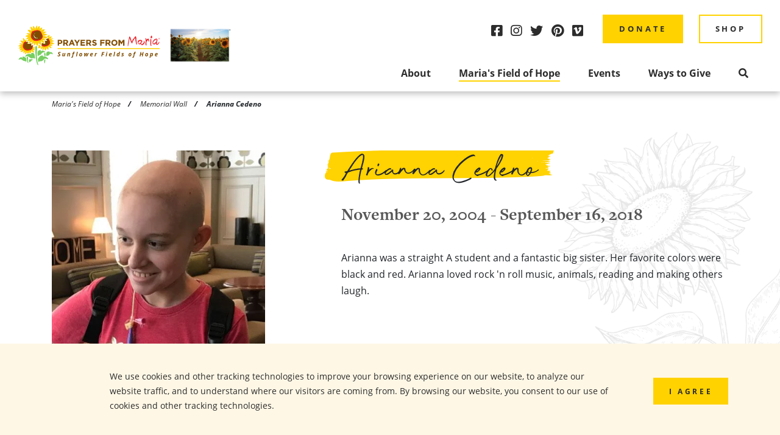

--- FILE ---
content_type: text/html; charset=UTF-8
request_url: https://www.prayersfrommaria.org/marias-field-hope/memorial-wall/arianna-cedeno
body_size: 7154
content:
<!DOCTYPE html><html lang="en" dir="ltr" lang="en"><head> <script>(function(w,d,s,l,i){w[l]=w[l]||[];w[l].push({'gtm.start':
new Date().getTime(),event:'gtm.js'});var f=d.getElementsByTagName(s)[0],
j=d.createElement(s),dl=l!='dataLayer'?'&l='+l:'';j.async=true;j.src=
'https://www.googletagmanager.com/gtm.js?id='+i+dl;f.parentNode.insertBefore(j,f);
})(window,document,'script','dataLayer','GTM-5X3ZC8K');</script> <script async src="https://www.googletagmanager.com/gtag/js?id=UA-219051678-1"></script><script>
window.dataLayer = window.dataLayer || [];
function gtag(){dataLayer.push(arguments);}
gtag('js', new Date());
gtag('config', 'UA-219051678-1');
</script><link rel="stylesheet" href="https://use.typekit.net/svd0aci.css"><meta charset="utf-8" /><meta name="description" content="Arianna was a straight A student and a fantastic big sister. Her favorite colors were black and red. Arianna loved rock &#039;n roll music, animals, reading and making others laugh." /><link rel="canonical" href="https://www.prayersfrommaria.org/marias-field-hope/memorial-wall/arianna-cedeno" /><meta name="Generator" content="Drupal 11 (https://www.drupal.org)" /><meta name="MobileOptimized" content="width" /><meta name="HandheldFriendly" content="true" /><meta name="viewport" content="width=device-width, initial-scale=1.0" /><link rel="icon" href="/sites/default/files/PFM_Favicon.png" type="image/png" /><title>Arianna Cedeno | Prayers From Maria</title><meta name="format-detection" content="telephone=no"><meta name="viewport" content="width=device-width, initial-scale=1, shrink-to-fit=no"><link rel="stylesheet" media="all" href="/sites/default/files/css/css_X80iTF01o0ryU1YemWDRRGAcqxybc46XVlZE6lWm2Os.css?delta=0&amp;language=en&amp;theme=prayersfrommaria&amp;include=eJyFjkEKQjEMBS8Uf8-UlvdrIWkkr_Cppxd1487dDMximim5S1VC2pcdpHZQWiTKjHS18YScMZdeYDjKDx8X6lv5Nzh4Hy6P1I3kmeGuObR0i6p249o2ZhduLvjn6AUm2T40" /><link rel="stylesheet" media="all" href="https://use.fontawesome.com/releases/v5.12.0/css/all.css" /><link rel="stylesheet" media="all" href="https://use.fontawesome.com/releases/v5.12.0/css/v4-shims.css" /><link rel="stylesheet" media="all" href="/sites/default/files/css/css_3FyJE3_maIVj381woUplQQZ-v-RpQiR1W-ehPOM0EGo.css?delta=3&amp;language=en&amp;theme=prayersfrommaria&amp;include=eJyFjkEKQjEMBS8Uf8-UlvdrIWkkr_Cppxd1487dDMximim5S1VC2pcdpHZQWiTKjHS18YScMZdeYDjKDx8X6lv5Nzh4Hy6P1I3kmeGuObR0i6p249o2ZhduLvjn6AUm2T40" /><meta name="facebook-domain-verification" content="gvincwibax476882bmj19rr3pk66bz" /></head><body class="path-node page-node-type-people"> <noscript><iframe src="https://www.googletagmanager.com/ns.html?id=GTM-5X3ZC8K"
height="0" width="0" style="display:none;visibility:hidden"></iframe></noscript> <a href="#main-content" class="visually-hidden focusable skip-link"> Skip to main content </a><div class="page"><div class="dialog-off-canvas-main-canvas" data-off-canvas-main-canvas><div class="header-wrapper w-100 sticky-nav dark-always"> <header> <nav class="navbar navbar-expand-lg"><div class= "container-fluid"> <a href="/" title="Home" rel="home" class="navbar-brand"><div class="lottie-logo light img-fluid" data-json="/themes/custom/prayersfrommaria/img/PFM_LogoAnimation_6.json" id="lottie-logo-header"></div> <img src="/themes/custom/prayersfrommaria/logo3.svg" alt="Prayers From Maria" class="img-fluid dark"> <img src="/themes/custom/prayersfrommaria/logo3_hover.svg" alt="Prayers From Maria" class="img-fluid dark hovered"><div class="d-none"> Prayers From Maria</div> <img src="/themes/custom/prayersfrommaria/img/logo_side_img.png" alt="Sunflower Fields of Hope" class="logo-side-img"> </a> <button class="navbar-toggler collapsed d-block d-lg-none" type="button" data-toggle="collapse" data-target="#navbarSupportedContent" aria-controls="navbarSupportedContent" aria-expanded="false" aria-label="Toggle navigation"> <span class="icon-bar top-bar"></span> <span class="icon-bar middle-bar"></span> <span class="icon-bar bottom-bar"></span> <span class="sr-only">Toggle navigation</span> </button><div class="collapse navbar-collapse justify-content-lg-end" id="navbarSupportedContent"><div class="nav-bar"><div class="utility-nav-container d-none d-lg-flex justify-content-lg-end" role="navigation" aria-labelledby="block-utilitynav-menu" id="block-utilitynav"><h2 class="visually-hidden" id="block-utilitynav-menu">Utility Nav</h2><ul class="navbar-nav ml-auto utility-nav d-md-flex align-items-center"><li class="nav-item"> <a href="https://www.facebook.com/PrayersfromMaria" class="nav-link" target="_blank" title="Facebook"><i class="fab fa-facebook-square"></i></a></li><li class="nav-item"> <a href="https://www.instagram.com/prayersfrommaria/#" class="nav-link" target="_blank" title="Instagram"><i class="fab fa-instagram"></i></a></li><li class="nav-item"> <a href="https://twitter.com/PrayerfromMaria" class="nav-link" title="Twitter"><i class="fab fa-twitter"></i></a></li><li class="nav-item"> <a href="https://www.pinterest.com/prayersfrommari/" class="nav-link" target="_blank" title="Pinterest"><i class="fab fa-pinterest"></i></a></li><li class="nav-item"> <a href="https://vimeo.com/user112828059" class="nav-link" target="_blank" title="Vimeo"><i class="fab fa-vimeo"></i></a></li><li class="nav-item"> <a href="/donate" class="nav-link btn donate-btn" title="Donate" data-drupal-link-system-path="node/226">Donate</a></li><li class="nav-item"> <a href="https://shop.prayersfrommaria.org" class="nav-link btn outline-btn shop-btn" target="_blank" title="Shop">Shop</a></li></ul></div><div class="main-nav-wrapper" role="navigation" aria-labelledby="block-prayersfrommaria-main-menu-menu" id="block-prayersfrommaria-main-menu"><h2 class="visually-hidden" id="block-prayersfrommaria-main-menu-menu">Main navigation</h2><ul class="navbar-nav main-nav justify-content-lg-end ml-auto navbar-hover d-none d-lg-flex"><li class="nav-item d-flex dropdown"> <a href="/about" title="About" class="nav-link justify-content-center align-self-center dropdown-toggle" data-toggle="dropdown" aria-expanded="false" aria-haspopup="true" data-drupal-link-system-path="node/2">About</a><ul class="navbar-nav dropdown-menu"><li class="nav-item"> <a href="/about/marias-story" title="Maria&#039;s Story" class="nav-link" data-drupal-link-system-path="node/5">Maria&#039;s Story</a></li><li class="nav-item dropdown"> <a href="/about/who-we-are" title="Who We Are" class="nav-link dropdown-toggle" data-toggle="dropdown" aria-expanded="false" aria-haspopup="true" data-drupal-link-system-path="node/6">Who We Are</a><ul class="navbar-nav dropdown-menu"><li class="nav-item"> <a href="/about/who-we-are/our-staff" title="Our Staff" class="nav-link" data-drupal-link-system-path="node/7">Our Staff</a></li><li class="nav-item"> <a href="/about/who-we-are/our-board" title="Our Board" class="nav-link" data-drupal-link-system-path="node/8">Our Board</a></li><li class="nav-item"> <a href="/about/who-we-are/scientific-advisory-board" title="Scientific Advisory Board" class="nav-link" data-drupal-link-system-path="node/9">Scientific Advisory Board</a></li></ul></li><li class="nav-item dropdown"> <a href="/about/partnerships" title="Partnerships" class="nav-link dropdown-toggle" data-toggle="dropdown" aria-expanded="false" aria-haspopup="true" data-drupal-link-system-path="node/10">Partnerships</a><ul class="navbar-nav dropdown-menu"><li class="nav-item"> <a href="/about/partnerships/community-partnerships" class="nav-link" data-drupal-link-system-path="node/247">Community</a></li><li class="nav-item"> <a href="/about/partnerships/families" class="nav-link" data-drupal-link-system-path="node/248">Families</a></li></ul></li><li class="nav-item"> <a href="/about/where-money-goes" class="nav-link" data-drupal-link-system-path="node/11">Where the Money Goes</a></li><li class="nav-item dropdown"> <a href="/about/about-gliomas" class="nav-link dropdown-toggle" data-toggle="dropdown" aria-expanded="false" aria-haspopup="true" data-drupal-link-system-path="node/12">About Gliomas</a><ul class="navbar-nav dropdown-menu"><li class="nav-item"> <a href="/about/about-gliomas/families" class="nav-link" data-drupal-link-system-path="node/14">Family Resources</a></li></ul></li><li class="nav-item"> <a href="/about/news/?year=all" class="nav-link" data-drupal-link-query="{&quot;year&quot;:&quot;all&quot;}">News</a></li></ul></li><li class="nav-item d-flex dropdown"> <a href="/marias-field-hope" title="Maria&#039;s Field of Hope" class="nav-link justify-content-center align-self-center dropdown-toggle active" data-toggle="dropdown" aria-expanded="false" aria-haspopup="true" data-drupal-link-system-path="node/18">Maria's Field of Hope</a><ul class="navbar-nav dropdown-menu"><li class="nav-item"> <a href="/marias-field-hope/marias-field-hope-avon-oh" class="nav-link" data-drupal-link-system-path="node/196">Maria&#039;s Field of Hope – Avon</a></li><li class="nav-item"> <a href="/marias-field-hope/marias-field-hope-cedar-point-oh" class="nav-link" data-drupal-link-system-path="node/197">Maria&#039;s Field of Hope at Cedar Point</a></li><li class="nav-item"> <a href="/marias-field-hope/memorial-wall" class="nav-link active" data-drupal-link-system-path="node/16">Memorial Wall</a></li><li class="nav-item"> <a href="/marias-field-hope/friends-field" class="nav-link" data-drupal-link-system-path="node/17">Friends of the Field</a></li><li class="nav-item"> <a href="/marias-field-hope/dedicate-sunflower" class="nav-link" data-drupal-link-system-path="node/227">Dedicate a Sunflower</a></li><li class="nav-item"> <a href="/marias-field-hope/faqs" class="nav-link" data-drupal-link-system-path="node/27">FAQs</a></li></ul></li><li class="nav-item d-flex dropdown"> <a href="/events" title="Events" class="nav-link justify-content-center align-self-center dropdown-toggle" data-toggle="dropdown" aria-expanded="false" aria-haspopup="true" data-drupal-link-system-path="node/19">Events</a><ul class="navbar-nav dropdown-menu"><li class="nav-item"> <a href="/events/calendar" title="Calendar" class="nav-link" data-drupal-link-system-path="events/calendar">Calendar</a></li><li class="nav-item"> <a href="/events/swf" class="nav-link" data-drupal-link-system-path="node/455">Sunflower Wine Festival</a></li><li class="nav-item"> <a href="/events/sunflower-soiree" class="nav-link">Sunflower Soiree</a></li><li class="nav-item"> <a href="/events/sunflower-striders-running-team" class="nav-link" data-drupal-link-system-path="node/212">Sunflower Striders Running Team</a></li><li class="nav-item"> <a href="/events/events-marias-field-hope" class="nav-link" data-drupal-link-system-path="node/259">Events at Maria&#039;s Field of Hope</a></li></ul></li><li class="nav-item d-flex dropdown"> <a href="/ways-give" title="Ways to Give" class="nav-link justify-content-center align-self-center dropdown-toggle" data-toggle="dropdown" aria-expanded="false" aria-haspopup="true" data-drupal-link-system-path="node/392">Ways to Give</a><ul class="navbar-nav dropdown-menu"><li class="nav-item"> <a href="/ways-give/volunteer" class="nav-link" data-drupal-link-system-path="node/22">Volunteer</a></li><li class="nav-item"> <a href="/ways-give/fundraising-opportunities" class="nav-link" data-drupal-link-system-path="node/23">Fundraising Opportunities</a></li><li class="nav-item"> <a href="/ways-give/season-sunflower" class="nav-link" data-drupal-link-system-path="node/296">Season of the Sunflower</a></li><li class="nav-item"> <a href="/ways-give/sponsor-marias-field-hope" class="nav-link" data-drupal-link-system-path="node/240">Sponsor Maria’s Field of Hope</a></li><li class="nav-item"> <a href="/ways-give/grow-movement-club" class="nav-link" data-drupal-link-system-path="node/393">Grow the Movement Club</a></li><li class="nav-item"> <a href="/hope" class="nav-link" data-drupal-link-system-path="node/447">&#039;Tis the Season to Spread Hope</a></li><li class="nav-item"> <a href="/ways-give/sponsor-sunflower-wine-festival" class="nav-link" data-drupal-link-system-path="node/354">Sponsor Sunflower Wine Festival</a></li><li class="nav-item"> <a href="/ways-give/jersey-mikes-day-giving" class="nav-link" data-drupal-link-system-path="node/405">Jersey Mike’s Day of Giving</a></li><li class="nav-item"> <a href="/ways-give/sponsor-sunflower-soiree" class="nav-link" data-drupal-link-system-path="node/239">Sponsor Sunflower Soiree</a></li><li class="nav-item"> <a href="/ways-give/marias-ice-cream-wagon" class="nav-link" data-drupal-link-system-path="node/223">Rent Maria&#039;s Ice Cream Wagon</a></li><li class="nav-item"> <a href="/ways-give/license-plate" class="nav-link" data-drupal-link-system-path="node/25">License Plate</a></li></ul></li><li class="nav-item d-flex"> <a class="nav-link justify-content-center align-self-center search-icon" href="/search" title="Search"><i class="fas fa-search"></i></a></li><li class="nav-item sticky-only"> <a class="nav-link btn donate-btn icon-btn" href="/donate"><i class="fas fa-dollar-sign"></i></a></li><li class="nav-item sticky-only"> <a class="nav-link btn outline-btn shop-btn icon-btn" href="https://shop.prayersfrommaria.org" target="_blank"><i class="fas fa-shopping-cart"></i></a></li></ul><form action="/search/node" method="get" id="search-form" class="search-form d-block d-lg-none"> <input type="text" name="keys" placeholder="Search" class="form-input" /></form><ul class="navbar-nav main-nav navbar-hover d-block d-lg-none mobile-main-nav"><li class="nav-item dropdown"> <a href="/about" class="nav-link justify-content-between align-items-center d-flex dropdown-toggle" data-toggle="dropdown" aria-expanded="false" aria-haspopup="true"><span onclick="window.location='/about'">About</span> <span class="toggle-icon"></span></a><ul class="navbar-nav dropdown-menu"><li class="nav-item "> <a href="/about/marias-story" class="nav-link">Maria&#039;s Story</a></li><li class="nav-item dropdown"> <a href="/about/who-we-are" class="nav-link justify-content-between align-items-center d-flex dropdown-toggle" data-toggle="dropdown" aria-expanded="false" aria-haspopup="true"><span onclick="window.location='/about/who-we-are'">Who We Are</span> <span class="toggle-icon"></span></a><ul class="navbar-nav dropdown-menu"><li class="nav-item"> <a href="/about/who-we-are/our-staff" class="nav-link">Our Staff</a></li><li class="nav-item"> <a href="/about/who-we-are/our-board" class="nav-link">Our Board</a></li><li class="nav-item"> <a href="/about/who-we-are/scientific-advisory-board" class="nav-link">Scientific Advisory Board</a></li></ul></li><li class="nav-item dropdown"> <a href="/about/partnerships" class="nav-link justify-content-between align-items-center d-flex dropdown-toggle" data-toggle="dropdown" aria-expanded="false" aria-haspopup="true"><span onclick="window.location='/about/partnerships'">Partnerships</span> <span class="toggle-icon"></span></a><ul class="navbar-nav dropdown-menu"><li class="nav-item"> <a href="/about/partnerships/community-partnerships" class="nav-link">Community</a></li><li class="nav-item"> <a href="/about/partnerships/families" class="nav-link">Families</a></li></ul></li><li class="nav-item "> <a href="/about/where-money-goes" class="nav-link">Where the Money Goes</a></li><li class="nav-item dropdown"> <a href="/about/about-gliomas" class="nav-link justify-content-between align-items-center d-flex dropdown-toggle" data-toggle="dropdown" aria-expanded="false" aria-haspopup="true"><span onclick="window.location='/about/about-gliomas'">About Gliomas</span> <span class="toggle-icon"></span></a><ul class="navbar-nav dropdown-menu"><li class="nav-item"> <a href="/about/about-gliomas/families" class="nav-link">Family Resources</a></li></ul></li><li class="nav-item "> <a href="/about/news/?year=all" class="nav-link">News</a></li></ul></li><li class="nav-item dropdown"> <a href="/marias-field-hope" class="nav-link justify-content-between align-items-center d-flex dropdown-toggle" data-toggle="dropdown" aria-expanded="false" aria-haspopup="true"><span onclick="window.location='/marias-field-hope'">Maria&#039;s Field of Hope</span> <span class="toggle-icon"></span></a><ul class="navbar-nav dropdown-menu"><li class="nav-item "> <a href="/marias-field-hope/marias-field-hope-avon-oh" class="nav-link">Maria&#039;s Field of Hope – Avon</a></li><li class="nav-item "> <a href="/marias-field-hope/marias-field-hope-cedar-point-oh" class="nav-link">Maria&#039;s Field of Hope at Cedar Point</a></li><li class="nav-item "> <a href="/marias-field-hope/memorial-wall" class="nav-link">Memorial Wall</a></li><li class="nav-item "> <a href="/marias-field-hope/friends-field" class="nav-link">Friends of the Field</a></li><li class="nav-item "> <a href="/marias-field-hope/dedicate-sunflower" class="nav-link">Dedicate a Sunflower</a></li><li class="nav-item "> <a href="/marias-field-hope/faqs" class="nav-link">FAQs</a></li></ul></li><li class="nav-item dropdown"> <a href="/events" class="nav-link justify-content-between align-items-center d-flex dropdown-toggle" data-toggle="dropdown" aria-expanded="false" aria-haspopup="true"><span onclick="window.location='/events'">Events</span> <span class="toggle-icon"></span></a><ul class="navbar-nav dropdown-menu"><li class="nav-item "> <a href="/events/calendar" class="nav-link">Calendar</a></li><li class="nav-item "> <a href="/events/swf" class="nav-link">Sunflower Wine Festival</a></li><li class="nav-item "> <a href="/events/sunflower-soiree" class="nav-link">Sunflower Soiree</a></li><li class="nav-item "> <a href="/events/sunflower-striders-running-team" class="nav-link">Sunflower Striders Running Team</a></li><li class="nav-item "> <a href="/events/events-marias-field-hope" class="nav-link">Events at Maria&#039;s Field of Hope</a></li></ul></li><li class="nav-item dropdown"> <a href="/ways-give" class="nav-link justify-content-between align-items-center d-flex dropdown-toggle" data-toggle="dropdown" aria-expanded="false" aria-haspopup="true"><span onclick="window.location='/ways-give'">Ways to Give</span> <span class="toggle-icon"></span></a><ul class="navbar-nav dropdown-menu"><li class="nav-item "> <a href="/ways-give/volunteer" class="nav-link">Volunteer</a></li><li class="nav-item "> <a href="/ways-give/fundraising-opportunities" class="nav-link">Fundraising Opportunities</a></li><li class="nav-item "> <a href="/ways-give/season-sunflower" class="nav-link">Season of the Sunflower</a></li><li class="nav-item "> <a href="/ways-give/sponsor-marias-field-hope" class="nav-link">Sponsor Maria’s Field of Hope</a></li><li class="nav-item "> <a href="/ways-give/grow-movement-club" class="nav-link">Grow the Movement Club</a></li><li class="nav-item "> <a href="/hope" class="nav-link">&#039;Tis the Season to Spread Hope</a></li><li class="nav-item "> <a href="/ways-give/sponsor-sunflower-wine-festival" class="nav-link">Sponsor Sunflower Wine Festival</a></li><li class="nav-item "> <a href="/ways-give/jersey-mikes-day-giving" class="nav-link">Jersey Mike’s Day of Giving</a></li><li class="nav-item "> <a href="/ways-give/sponsor-sunflower-soiree" class="nav-link">Sponsor Sunflower Soiree</a></li><li class="nav-item "> <a href="/ways-give/marias-ice-cream-wagon" class="nav-link">Rent Maria&#039;s Ice Cream Wagon</a></li><li class="nav-item "> <a href="/ways-give/license-plate" class="nav-link">License Plate</a></li></ul></li></ul></div><h2 class="visually-hidden" id="block-utilitynavmobile-menu">Utility Nav Mobile</h2><ul class="navbar-nav utility-nav-mobile d-block d-lg-none text-center"><li class="nav-item"> <a href="/donate" class="nav-link btn donate-btn" title="Donate" data-drupal-link-system-path="node/226">Donate</a></li><li class="nav-item"> <a href="https://shop.prayersfrommaria.org" class="nav-link btn outline-btn shop-btn" target="_blank" title="Shop">Shop</a></li></ul><h2 class="visually-hidden" id="block-utilitynavsocialmobile-menu">Utility Nav Social Mobile</h2><ul class="navbar-nav utility-nav-mobile d-block d-lg-none social-icons text-center"><li class="nav-item"> <a href="https://www.facebook.com/PrayersfromMaria" class="nav-link" target="_blank" title="Facebook"><i class="fab fa-facebook-square"></i></a></li><li class="nav-item"> <a href="https://www.instagram.com/prayersfrommaria/#" class="nav-link" target="_blank" title="Instagram"><i class="fab fa-instagram"></i></a></li><li class="nav-item"> <a href="https://twitter.com/prayersfrommari" class="nav-link" target="_blank" title="Twitter"><i class="fab fa-twitter"></i></a></li><li class="nav-item"> <a href="https://www.pinterest.com/prayersfrommari/" class="nav-link" target="_blank" title="Pinterest"><i class="fab fa-pinterest"></i></a></li><li class="nav-item"> <a href="https://vimeo.com/user112828059" class="nav-link" target="_blank" title="Vimeo"><i class="fab fa-vimeo"></i></a></li></ul></div></div></div> </nav> </header></div><main class="main-content-area no-banner"> <a id="main-content" tabindex="-1"></a><div class="region region-breadcrumbs animated"><div id="block-prayersfrommaria-breadcrumbs" class="block block-system block-system-breadcrumb-block breadcrumb-block"><div class="container"><div class="row"></div></div><div class="container"><div class="row"><div class="col-12"> <nav class="breadcrumb" role="navigation" aria-labelledby="system-breadcrumb"><h2 id="system-breadcrumb" class="visually-hidden">Breadcrumb</h2><ol><li> <a href="/">Home</a></li><li> <a href="/marias-field-hope">Maria&#039;s Field of Hope</a></li><li> <a href="/marias-field-hope/memorial-wall">Memorial Wall</a></li><li> Arianna Cedeno</li></ol> </nav></div></div></div></div></div><div class="basic-content people-page target-animation-init animate__animated"><div class="container"><div class="row"><div class="col-12 col-lg-7 offset-lg-1 order-2 order-lg-2 text-center text-md-left main-body content"><h1><span class="field field--name-title field--type-string field--label-hidden">Arianna Cedeno</span></h1><div class="people-subtitle"><h3>November 20, 2004</h3><h3>- September 16, 2018</h3></div><div class="region region-content-info"><div data-drupal-messages-fallback class="hidden"></div></div><p>Arianna was a straight A student and a fantastic big sister. Her favorite colors were black and red. Arianna loved rock 'n roll music, animals, reading and making others laugh.</p></div><div class="col-12 col-lg-4 order-1 order-lg-1 text-center bio-img"><div class="sticky-top"> <img src="/sites/default/files/styles/people_main/public/2020-08/Cedeno2.jpg?itok=IkH-QAhM" alt="Arianna Cedeno" class="w-100"></div></div></div></div></div><div class="region region-highlights animated"></div> </main><footer role="contentinfo" class="animated"><div class="footer-top-wrapper"><div class="container"><div class="row"><div id="block-visitourshop" class="block block-block-content block-block-content6835d000-9746-4055-bda2-787373916721 col-12 col-lg-3 visit-bucket"><h4 data-toggle="collapse" href="#footerCollapseOne" class="expand-toggle">Visit Our Shop</h4><div class="visit-info info-buckets collapse" id="footerCollapseOne"><div class="clearfix text-formatted field field--name-body field--type-text-with-summary field--label-hidden field__item"><p class="time">Open Monday - Friday&nbsp;<br>10 a.m. to 2 p.m.</p><p class="place"><a href="https://www.google.com/maps/place/20226+Detroit+Rd,+Rocky+River,+OH+44116/@41.4783933,-81.8474245,17z/data=!3m1!4b1!4m5!3m4!1s0x8830f2a265f67d67:0xc209ad99c6be35b1!8m2!3d41.4783933!4d-81.8452305" target="_blank">20226 Detroit Road Rocky River, OH 44116</a></p><p><a class="btn" href="https://shop.prayersfrommaria.org/" target="_blank">Shop Online</a></p></div></div></div><div id="block-contactouroffice" class="block block-block-content block-block-contentadbc5ea5-93bb-44e7-95d3-ba32994b6567 col-12 col-lg-3 contact-bucket"><h4 data-toggle="collapse" href="#footerCollapseTwo" class="expand-toggle">Contact Our Office</h4><div class="info-buckets collapse" id="footerCollapseTwo"><div class="clearfix text-formatted field field--name-body field--type-text-with-summary field--label-hidden field__item"><p class="phone"><a href="tel:216-727-3511" target="_blank">216.727.3511</a></p><p class="place"><a href="https://goo.gl/maps/w4ABVe3eaWUbhC9p7" target="_blank">20226 Detroit Road&nbsp;Rocky River, OH 44116</a></p></div></div></div><div id="block-stayconnected" class="block block-block-content block-block-content63ee19fa-46c0-4930-8c70-b18bc024cf18 col-12 col-lg-5 col-xl-4 offset-lg-1 offset-xl-2"><h4>Stay Connected</h4><div class="stay-connected-form-bucket"><div class="ctct-inline-form" data-form-id="395d2f39-2232-4bed-9e35-574985823c33"></div><div class="social-icons-list"><div class="clearfix text-formatted field field--name-body field--type-text-with-summary field--label-hidden field__item"><p><a href="https://www.facebook.com/PrayersfromMaria" target="_blank" title="facebook"><i class="fab fa-facebook-square"></i></a> <a href="https://www.instagram.com/prayersfrommaria" target="_blank" title="instagram"><i class="fab fa-instagram"></i></a> <a href="https://twitter.com/PrayerfromMaria" target="_blank" title="twitter"><i class="fab fa-twitter"></i></a> <a href="https://www.pinterest.com/prayersfrommari/" target="_blank" title="pinterest"><i class="fab fa-pinterest"></i></a> <a href="https://vimeo.com/user112828059" target="_blank" title="vimeo"><i class="fab fa-vimeo"></i></a></p></div></div></div></div><div id="block-footerawards" class="block block-block-content block-block-contentc80d30b5-fc8e-4b34-ac67-bb081f7ee99b col-12 col-lg-3 footer-awards d-flex"><div class="clearfix text-formatted field field--name-body field--type-text-with-summary field--label-hidden field__item"><div class="d-flex">&nbsp;</div><p><img src="/sites/default/files/BOTW24_Winner-Logo.jpg" data-entity-uuid="5aff9e1d-e300-4fb4-8697-8112a020d298" data-entity-type="file" alt width="266" height="266" loading="lazy"><img src="/sites/default/files/inline-images/candid-seal-platinum-2024.png" data-entity-uuid="a864dc83-82ce-47ba-a5c7-70d867e0fcf8" data-entity-type="file" alt="Guidestart Platium Seal" width="265" height="265" loading="lazy"><img data-entity-uuid="253a5f49-e535-4736-b2a2-03e71831d8a7" data-entity-type="file" src="/sites/default/files/inline-images/Screenshot%202024-08-26%20at%204.13.26%E2%80%AFPM.png" height="262" width="398" alt="Field of Hope" loading="lazy"></p></div></div></div></div></div><div class="copyright"><div class="container"><div class="row"><div id="block-copyrightblock" class="block block-block-content block-block-contentc84cac2c-bfd0-4c17-9f63-92096e630b28 copyright-footer col-12 col-md-10 offset-md-1 text-center" id="block-copyrightblock" class="block block-block-content block-block-contentc84cac2c-bfd0-4c17-9f63-92096e630b28 copyright-footer col-12 col-md-10 offset-md-1 text-center"><div class="clearfix text-formatted field field--name-body field--type-text-with-summary field--label-hidden field__item"><p>© 2025 Prayers From Maria.<br>All Rights Reserved.<br><a href="/disclaimer">Disclaimer</a> <a href="/privacy">Privacy</a>&nbsp;<a href="/sitemap">Sitemap</a></p></div></div></div></div></div> </footer></div></div><div class="cookies-alert" style="display: none;"><div class="container"><div class="row align-items-center"><div class="col-12 col-lg-9 offset-lg-1 text-center text-lg-left"><div class="clearfix text-formatted field field--name-body field--type-text-with-summary field--label-hidden field__item"><p>We use cookies and other tracking technologies to improve your browsing experience on our website, to analyze our website traffic, and to understand where our visitors are coming from. By browsing our website, you consent to our use of cookies and other tracking technologies.</p></div></div><div class="col-12 col-lg-2 justify-content-end d-lg-flex text-center text-lg-right"> <button class="btn confirm-btn">I Agree</button></div></div></div></div> <script> var _ctct_m = "685639dc13959b581a4fff23baeff18e"; </script><script id="signupScript" src="//static.ctctcdn.com/js/signup-form-widget/current/signup-form-widget.min.js" async defer></script><script src="https://cdnjs.cloudflare.com/ajax/libs/lottie-web/5.6.10/lottie.min.js" type="text/javascript"></script><script type="application/json" data-drupal-selector="drupal-settings-json">{"path":{"baseUrl":"\/","pathPrefix":"","currentPath":"node\/75","currentPathIsAdmin":false,"isFront":false,"currentLanguage":"en"},"pluralDelimiter":"\u0003","suppressDeprecationErrors":true,"ajaxPageState":{"libraries":"eJyFjkEKQjEMBS8Uf8-UlvdrIWkkr_Cppxd1487dDMximim5S1VC2pcdpHZQWiTKjHS18YScMZdeYDjKDx8X6lv5Nzh4Hy6P1I3kmeGuObR0i6p249o2ZhduLvjn6AUm2T40","theme":"prayersfrommaria","theme_token":null},"ajaxTrustedUrl":[],"user":{"uid":0,"permissionsHash":"dcc04f5ddd1e49f8ddd59fc1b22431663db6c71cef771dc09830df6eae93e532"}}</script><script src="/themes/custom/prayersfrommaria/js/vendor/jquery-3.7.1.min.js?v=4.0.0-rc.1"></script><script src="/sites/default/files/js/js_ixHGjx_ccSBIjSdzkaJcIrMezm3Jvl5n9zr8_Vdla6g.js?scope=footer&amp;delta=1&amp;language=en&amp;theme=prayersfrommaria&amp;include=eJwrKEqsTC0qTivKz81NLMpM1E_PyU9KzNEtLqnMycxLBwDMdgyc"></script></body></html>

--- FILE ---
content_type: text/html; charset=utf-8
request_url: https://www.google.com/recaptcha/api2/anchor?ar=1&k=6LfHrSkUAAAAAPnKk5cT6JuKlKPzbwyTYuO8--Vr&co=aHR0cHM6Ly93d3cucHJheWVyc2Zyb21tYXJpYS5vcmc6NDQz&hl=en&v=9TiwnJFHeuIw_s0wSd3fiKfN&size=invisible&anchor-ms=20000&execute-ms=30000&cb=64ya3dgfc43a
body_size: 50033
content:
<!DOCTYPE HTML><html dir="ltr" lang="en"><head><meta http-equiv="Content-Type" content="text/html; charset=UTF-8">
<meta http-equiv="X-UA-Compatible" content="IE=edge">
<title>reCAPTCHA</title>
<style type="text/css">
/* cyrillic-ext */
@font-face {
  font-family: 'Roboto';
  font-style: normal;
  font-weight: 400;
  font-stretch: 100%;
  src: url(//fonts.gstatic.com/s/roboto/v48/KFO7CnqEu92Fr1ME7kSn66aGLdTylUAMa3GUBHMdazTgWw.woff2) format('woff2');
  unicode-range: U+0460-052F, U+1C80-1C8A, U+20B4, U+2DE0-2DFF, U+A640-A69F, U+FE2E-FE2F;
}
/* cyrillic */
@font-face {
  font-family: 'Roboto';
  font-style: normal;
  font-weight: 400;
  font-stretch: 100%;
  src: url(//fonts.gstatic.com/s/roboto/v48/KFO7CnqEu92Fr1ME7kSn66aGLdTylUAMa3iUBHMdazTgWw.woff2) format('woff2');
  unicode-range: U+0301, U+0400-045F, U+0490-0491, U+04B0-04B1, U+2116;
}
/* greek-ext */
@font-face {
  font-family: 'Roboto';
  font-style: normal;
  font-weight: 400;
  font-stretch: 100%;
  src: url(//fonts.gstatic.com/s/roboto/v48/KFO7CnqEu92Fr1ME7kSn66aGLdTylUAMa3CUBHMdazTgWw.woff2) format('woff2');
  unicode-range: U+1F00-1FFF;
}
/* greek */
@font-face {
  font-family: 'Roboto';
  font-style: normal;
  font-weight: 400;
  font-stretch: 100%;
  src: url(//fonts.gstatic.com/s/roboto/v48/KFO7CnqEu92Fr1ME7kSn66aGLdTylUAMa3-UBHMdazTgWw.woff2) format('woff2');
  unicode-range: U+0370-0377, U+037A-037F, U+0384-038A, U+038C, U+038E-03A1, U+03A3-03FF;
}
/* math */
@font-face {
  font-family: 'Roboto';
  font-style: normal;
  font-weight: 400;
  font-stretch: 100%;
  src: url(//fonts.gstatic.com/s/roboto/v48/KFO7CnqEu92Fr1ME7kSn66aGLdTylUAMawCUBHMdazTgWw.woff2) format('woff2');
  unicode-range: U+0302-0303, U+0305, U+0307-0308, U+0310, U+0312, U+0315, U+031A, U+0326-0327, U+032C, U+032F-0330, U+0332-0333, U+0338, U+033A, U+0346, U+034D, U+0391-03A1, U+03A3-03A9, U+03B1-03C9, U+03D1, U+03D5-03D6, U+03F0-03F1, U+03F4-03F5, U+2016-2017, U+2034-2038, U+203C, U+2040, U+2043, U+2047, U+2050, U+2057, U+205F, U+2070-2071, U+2074-208E, U+2090-209C, U+20D0-20DC, U+20E1, U+20E5-20EF, U+2100-2112, U+2114-2115, U+2117-2121, U+2123-214F, U+2190, U+2192, U+2194-21AE, U+21B0-21E5, U+21F1-21F2, U+21F4-2211, U+2213-2214, U+2216-22FF, U+2308-230B, U+2310, U+2319, U+231C-2321, U+2336-237A, U+237C, U+2395, U+239B-23B7, U+23D0, U+23DC-23E1, U+2474-2475, U+25AF, U+25B3, U+25B7, U+25BD, U+25C1, U+25CA, U+25CC, U+25FB, U+266D-266F, U+27C0-27FF, U+2900-2AFF, U+2B0E-2B11, U+2B30-2B4C, U+2BFE, U+3030, U+FF5B, U+FF5D, U+1D400-1D7FF, U+1EE00-1EEFF;
}
/* symbols */
@font-face {
  font-family: 'Roboto';
  font-style: normal;
  font-weight: 400;
  font-stretch: 100%;
  src: url(//fonts.gstatic.com/s/roboto/v48/KFO7CnqEu92Fr1ME7kSn66aGLdTylUAMaxKUBHMdazTgWw.woff2) format('woff2');
  unicode-range: U+0001-000C, U+000E-001F, U+007F-009F, U+20DD-20E0, U+20E2-20E4, U+2150-218F, U+2190, U+2192, U+2194-2199, U+21AF, U+21E6-21F0, U+21F3, U+2218-2219, U+2299, U+22C4-22C6, U+2300-243F, U+2440-244A, U+2460-24FF, U+25A0-27BF, U+2800-28FF, U+2921-2922, U+2981, U+29BF, U+29EB, U+2B00-2BFF, U+4DC0-4DFF, U+FFF9-FFFB, U+10140-1018E, U+10190-1019C, U+101A0, U+101D0-101FD, U+102E0-102FB, U+10E60-10E7E, U+1D2C0-1D2D3, U+1D2E0-1D37F, U+1F000-1F0FF, U+1F100-1F1AD, U+1F1E6-1F1FF, U+1F30D-1F30F, U+1F315, U+1F31C, U+1F31E, U+1F320-1F32C, U+1F336, U+1F378, U+1F37D, U+1F382, U+1F393-1F39F, U+1F3A7-1F3A8, U+1F3AC-1F3AF, U+1F3C2, U+1F3C4-1F3C6, U+1F3CA-1F3CE, U+1F3D4-1F3E0, U+1F3ED, U+1F3F1-1F3F3, U+1F3F5-1F3F7, U+1F408, U+1F415, U+1F41F, U+1F426, U+1F43F, U+1F441-1F442, U+1F444, U+1F446-1F449, U+1F44C-1F44E, U+1F453, U+1F46A, U+1F47D, U+1F4A3, U+1F4B0, U+1F4B3, U+1F4B9, U+1F4BB, U+1F4BF, U+1F4C8-1F4CB, U+1F4D6, U+1F4DA, U+1F4DF, U+1F4E3-1F4E6, U+1F4EA-1F4ED, U+1F4F7, U+1F4F9-1F4FB, U+1F4FD-1F4FE, U+1F503, U+1F507-1F50B, U+1F50D, U+1F512-1F513, U+1F53E-1F54A, U+1F54F-1F5FA, U+1F610, U+1F650-1F67F, U+1F687, U+1F68D, U+1F691, U+1F694, U+1F698, U+1F6AD, U+1F6B2, U+1F6B9-1F6BA, U+1F6BC, U+1F6C6-1F6CF, U+1F6D3-1F6D7, U+1F6E0-1F6EA, U+1F6F0-1F6F3, U+1F6F7-1F6FC, U+1F700-1F7FF, U+1F800-1F80B, U+1F810-1F847, U+1F850-1F859, U+1F860-1F887, U+1F890-1F8AD, U+1F8B0-1F8BB, U+1F8C0-1F8C1, U+1F900-1F90B, U+1F93B, U+1F946, U+1F984, U+1F996, U+1F9E9, U+1FA00-1FA6F, U+1FA70-1FA7C, U+1FA80-1FA89, U+1FA8F-1FAC6, U+1FACE-1FADC, U+1FADF-1FAE9, U+1FAF0-1FAF8, U+1FB00-1FBFF;
}
/* vietnamese */
@font-face {
  font-family: 'Roboto';
  font-style: normal;
  font-weight: 400;
  font-stretch: 100%;
  src: url(//fonts.gstatic.com/s/roboto/v48/KFO7CnqEu92Fr1ME7kSn66aGLdTylUAMa3OUBHMdazTgWw.woff2) format('woff2');
  unicode-range: U+0102-0103, U+0110-0111, U+0128-0129, U+0168-0169, U+01A0-01A1, U+01AF-01B0, U+0300-0301, U+0303-0304, U+0308-0309, U+0323, U+0329, U+1EA0-1EF9, U+20AB;
}
/* latin-ext */
@font-face {
  font-family: 'Roboto';
  font-style: normal;
  font-weight: 400;
  font-stretch: 100%;
  src: url(//fonts.gstatic.com/s/roboto/v48/KFO7CnqEu92Fr1ME7kSn66aGLdTylUAMa3KUBHMdazTgWw.woff2) format('woff2');
  unicode-range: U+0100-02BA, U+02BD-02C5, U+02C7-02CC, U+02CE-02D7, U+02DD-02FF, U+0304, U+0308, U+0329, U+1D00-1DBF, U+1E00-1E9F, U+1EF2-1EFF, U+2020, U+20A0-20AB, U+20AD-20C0, U+2113, U+2C60-2C7F, U+A720-A7FF;
}
/* latin */
@font-face {
  font-family: 'Roboto';
  font-style: normal;
  font-weight: 400;
  font-stretch: 100%;
  src: url(//fonts.gstatic.com/s/roboto/v48/KFO7CnqEu92Fr1ME7kSn66aGLdTylUAMa3yUBHMdazQ.woff2) format('woff2');
  unicode-range: U+0000-00FF, U+0131, U+0152-0153, U+02BB-02BC, U+02C6, U+02DA, U+02DC, U+0304, U+0308, U+0329, U+2000-206F, U+20AC, U+2122, U+2191, U+2193, U+2212, U+2215, U+FEFF, U+FFFD;
}
/* cyrillic-ext */
@font-face {
  font-family: 'Roboto';
  font-style: normal;
  font-weight: 500;
  font-stretch: 100%;
  src: url(//fonts.gstatic.com/s/roboto/v48/KFO7CnqEu92Fr1ME7kSn66aGLdTylUAMa3GUBHMdazTgWw.woff2) format('woff2');
  unicode-range: U+0460-052F, U+1C80-1C8A, U+20B4, U+2DE0-2DFF, U+A640-A69F, U+FE2E-FE2F;
}
/* cyrillic */
@font-face {
  font-family: 'Roboto';
  font-style: normal;
  font-weight: 500;
  font-stretch: 100%;
  src: url(//fonts.gstatic.com/s/roboto/v48/KFO7CnqEu92Fr1ME7kSn66aGLdTylUAMa3iUBHMdazTgWw.woff2) format('woff2');
  unicode-range: U+0301, U+0400-045F, U+0490-0491, U+04B0-04B1, U+2116;
}
/* greek-ext */
@font-face {
  font-family: 'Roboto';
  font-style: normal;
  font-weight: 500;
  font-stretch: 100%;
  src: url(//fonts.gstatic.com/s/roboto/v48/KFO7CnqEu92Fr1ME7kSn66aGLdTylUAMa3CUBHMdazTgWw.woff2) format('woff2');
  unicode-range: U+1F00-1FFF;
}
/* greek */
@font-face {
  font-family: 'Roboto';
  font-style: normal;
  font-weight: 500;
  font-stretch: 100%;
  src: url(//fonts.gstatic.com/s/roboto/v48/KFO7CnqEu92Fr1ME7kSn66aGLdTylUAMa3-UBHMdazTgWw.woff2) format('woff2');
  unicode-range: U+0370-0377, U+037A-037F, U+0384-038A, U+038C, U+038E-03A1, U+03A3-03FF;
}
/* math */
@font-face {
  font-family: 'Roboto';
  font-style: normal;
  font-weight: 500;
  font-stretch: 100%;
  src: url(//fonts.gstatic.com/s/roboto/v48/KFO7CnqEu92Fr1ME7kSn66aGLdTylUAMawCUBHMdazTgWw.woff2) format('woff2');
  unicode-range: U+0302-0303, U+0305, U+0307-0308, U+0310, U+0312, U+0315, U+031A, U+0326-0327, U+032C, U+032F-0330, U+0332-0333, U+0338, U+033A, U+0346, U+034D, U+0391-03A1, U+03A3-03A9, U+03B1-03C9, U+03D1, U+03D5-03D6, U+03F0-03F1, U+03F4-03F5, U+2016-2017, U+2034-2038, U+203C, U+2040, U+2043, U+2047, U+2050, U+2057, U+205F, U+2070-2071, U+2074-208E, U+2090-209C, U+20D0-20DC, U+20E1, U+20E5-20EF, U+2100-2112, U+2114-2115, U+2117-2121, U+2123-214F, U+2190, U+2192, U+2194-21AE, U+21B0-21E5, U+21F1-21F2, U+21F4-2211, U+2213-2214, U+2216-22FF, U+2308-230B, U+2310, U+2319, U+231C-2321, U+2336-237A, U+237C, U+2395, U+239B-23B7, U+23D0, U+23DC-23E1, U+2474-2475, U+25AF, U+25B3, U+25B7, U+25BD, U+25C1, U+25CA, U+25CC, U+25FB, U+266D-266F, U+27C0-27FF, U+2900-2AFF, U+2B0E-2B11, U+2B30-2B4C, U+2BFE, U+3030, U+FF5B, U+FF5D, U+1D400-1D7FF, U+1EE00-1EEFF;
}
/* symbols */
@font-face {
  font-family: 'Roboto';
  font-style: normal;
  font-weight: 500;
  font-stretch: 100%;
  src: url(//fonts.gstatic.com/s/roboto/v48/KFO7CnqEu92Fr1ME7kSn66aGLdTylUAMaxKUBHMdazTgWw.woff2) format('woff2');
  unicode-range: U+0001-000C, U+000E-001F, U+007F-009F, U+20DD-20E0, U+20E2-20E4, U+2150-218F, U+2190, U+2192, U+2194-2199, U+21AF, U+21E6-21F0, U+21F3, U+2218-2219, U+2299, U+22C4-22C6, U+2300-243F, U+2440-244A, U+2460-24FF, U+25A0-27BF, U+2800-28FF, U+2921-2922, U+2981, U+29BF, U+29EB, U+2B00-2BFF, U+4DC0-4DFF, U+FFF9-FFFB, U+10140-1018E, U+10190-1019C, U+101A0, U+101D0-101FD, U+102E0-102FB, U+10E60-10E7E, U+1D2C0-1D2D3, U+1D2E0-1D37F, U+1F000-1F0FF, U+1F100-1F1AD, U+1F1E6-1F1FF, U+1F30D-1F30F, U+1F315, U+1F31C, U+1F31E, U+1F320-1F32C, U+1F336, U+1F378, U+1F37D, U+1F382, U+1F393-1F39F, U+1F3A7-1F3A8, U+1F3AC-1F3AF, U+1F3C2, U+1F3C4-1F3C6, U+1F3CA-1F3CE, U+1F3D4-1F3E0, U+1F3ED, U+1F3F1-1F3F3, U+1F3F5-1F3F7, U+1F408, U+1F415, U+1F41F, U+1F426, U+1F43F, U+1F441-1F442, U+1F444, U+1F446-1F449, U+1F44C-1F44E, U+1F453, U+1F46A, U+1F47D, U+1F4A3, U+1F4B0, U+1F4B3, U+1F4B9, U+1F4BB, U+1F4BF, U+1F4C8-1F4CB, U+1F4D6, U+1F4DA, U+1F4DF, U+1F4E3-1F4E6, U+1F4EA-1F4ED, U+1F4F7, U+1F4F9-1F4FB, U+1F4FD-1F4FE, U+1F503, U+1F507-1F50B, U+1F50D, U+1F512-1F513, U+1F53E-1F54A, U+1F54F-1F5FA, U+1F610, U+1F650-1F67F, U+1F687, U+1F68D, U+1F691, U+1F694, U+1F698, U+1F6AD, U+1F6B2, U+1F6B9-1F6BA, U+1F6BC, U+1F6C6-1F6CF, U+1F6D3-1F6D7, U+1F6E0-1F6EA, U+1F6F0-1F6F3, U+1F6F7-1F6FC, U+1F700-1F7FF, U+1F800-1F80B, U+1F810-1F847, U+1F850-1F859, U+1F860-1F887, U+1F890-1F8AD, U+1F8B0-1F8BB, U+1F8C0-1F8C1, U+1F900-1F90B, U+1F93B, U+1F946, U+1F984, U+1F996, U+1F9E9, U+1FA00-1FA6F, U+1FA70-1FA7C, U+1FA80-1FA89, U+1FA8F-1FAC6, U+1FACE-1FADC, U+1FADF-1FAE9, U+1FAF0-1FAF8, U+1FB00-1FBFF;
}
/* vietnamese */
@font-face {
  font-family: 'Roboto';
  font-style: normal;
  font-weight: 500;
  font-stretch: 100%;
  src: url(//fonts.gstatic.com/s/roboto/v48/KFO7CnqEu92Fr1ME7kSn66aGLdTylUAMa3OUBHMdazTgWw.woff2) format('woff2');
  unicode-range: U+0102-0103, U+0110-0111, U+0128-0129, U+0168-0169, U+01A0-01A1, U+01AF-01B0, U+0300-0301, U+0303-0304, U+0308-0309, U+0323, U+0329, U+1EA0-1EF9, U+20AB;
}
/* latin-ext */
@font-face {
  font-family: 'Roboto';
  font-style: normal;
  font-weight: 500;
  font-stretch: 100%;
  src: url(//fonts.gstatic.com/s/roboto/v48/KFO7CnqEu92Fr1ME7kSn66aGLdTylUAMa3KUBHMdazTgWw.woff2) format('woff2');
  unicode-range: U+0100-02BA, U+02BD-02C5, U+02C7-02CC, U+02CE-02D7, U+02DD-02FF, U+0304, U+0308, U+0329, U+1D00-1DBF, U+1E00-1E9F, U+1EF2-1EFF, U+2020, U+20A0-20AB, U+20AD-20C0, U+2113, U+2C60-2C7F, U+A720-A7FF;
}
/* latin */
@font-face {
  font-family: 'Roboto';
  font-style: normal;
  font-weight: 500;
  font-stretch: 100%;
  src: url(//fonts.gstatic.com/s/roboto/v48/KFO7CnqEu92Fr1ME7kSn66aGLdTylUAMa3yUBHMdazQ.woff2) format('woff2');
  unicode-range: U+0000-00FF, U+0131, U+0152-0153, U+02BB-02BC, U+02C6, U+02DA, U+02DC, U+0304, U+0308, U+0329, U+2000-206F, U+20AC, U+2122, U+2191, U+2193, U+2212, U+2215, U+FEFF, U+FFFD;
}
/* cyrillic-ext */
@font-face {
  font-family: 'Roboto';
  font-style: normal;
  font-weight: 900;
  font-stretch: 100%;
  src: url(//fonts.gstatic.com/s/roboto/v48/KFO7CnqEu92Fr1ME7kSn66aGLdTylUAMa3GUBHMdazTgWw.woff2) format('woff2');
  unicode-range: U+0460-052F, U+1C80-1C8A, U+20B4, U+2DE0-2DFF, U+A640-A69F, U+FE2E-FE2F;
}
/* cyrillic */
@font-face {
  font-family: 'Roboto';
  font-style: normal;
  font-weight: 900;
  font-stretch: 100%;
  src: url(//fonts.gstatic.com/s/roboto/v48/KFO7CnqEu92Fr1ME7kSn66aGLdTylUAMa3iUBHMdazTgWw.woff2) format('woff2');
  unicode-range: U+0301, U+0400-045F, U+0490-0491, U+04B0-04B1, U+2116;
}
/* greek-ext */
@font-face {
  font-family: 'Roboto';
  font-style: normal;
  font-weight: 900;
  font-stretch: 100%;
  src: url(//fonts.gstatic.com/s/roboto/v48/KFO7CnqEu92Fr1ME7kSn66aGLdTylUAMa3CUBHMdazTgWw.woff2) format('woff2');
  unicode-range: U+1F00-1FFF;
}
/* greek */
@font-face {
  font-family: 'Roboto';
  font-style: normal;
  font-weight: 900;
  font-stretch: 100%;
  src: url(//fonts.gstatic.com/s/roboto/v48/KFO7CnqEu92Fr1ME7kSn66aGLdTylUAMa3-UBHMdazTgWw.woff2) format('woff2');
  unicode-range: U+0370-0377, U+037A-037F, U+0384-038A, U+038C, U+038E-03A1, U+03A3-03FF;
}
/* math */
@font-face {
  font-family: 'Roboto';
  font-style: normal;
  font-weight: 900;
  font-stretch: 100%;
  src: url(//fonts.gstatic.com/s/roboto/v48/KFO7CnqEu92Fr1ME7kSn66aGLdTylUAMawCUBHMdazTgWw.woff2) format('woff2');
  unicode-range: U+0302-0303, U+0305, U+0307-0308, U+0310, U+0312, U+0315, U+031A, U+0326-0327, U+032C, U+032F-0330, U+0332-0333, U+0338, U+033A, U+0346, U+034D, U+0391-03A1, U+03A3-03A9, U+03B1-03C9, U+03D1, U+03D5-03D6, U+03F0-03F1, U+03F4-03F5, U+2016-2017, U+2034-2038, U+203C, U+2040, U+2043, U+2047, U+2050, U+2057, U+205F, U+2070-2071, U+2074-208E, U+2090-209C, U+20D0-20DC, U+20E1, U+20E5-20EF, U+2100-2112, U+2114-2115, U+2117-2121, U+2123-214F, U+2190, U+2192, U+2194-21AE, U+21B0-21E5, U+21F1-21F2, U+21F4-2211, U+2213-2214, U+2216-22FF, U+2308-230B, U+2310, U+2319, U+231C-2321, U+2336-237A, U+237C, U+2395, U+239B-23B7, U+23D0, U+23DC-23E1, U+2474-2475, U+25AF, U+25B3, U+25B7, U+25BD, U+25C1, U+25CA, U+25CC, U+25FB, U+266D-266F, U+27C0-27FF, U+2900-2AFF, U+2B0E-2B11, U+2B30-2B4C, U+2BFE, U+3030, U+FF5B, U+FF5D, U+1D400-1D7FF, U+1EE00-1EEFF;
}
/* symbols */
@font-face {
  font-family: 'Roboto';
  font-style: normal;
  font-weight: 900;
  font-stretch: 100%;
  src: url(//fonts.gstatic.com/s/roboto/v48/KFO7CnqEu92Fr1ME7kSn66aGLdTylUAMaxKUBHMdazTgWw.woff2) format('woff2');
  unicode-range: U+0001-000C, U+000E-001F, U+007F-009F, U+20DD-20E0, U+20E2-20E4, U+2150-218F, U+2190, U+2192, U+2194-2199, U+21AF, U+21E6-21F0, U+21F3, U+2218-2219, U+2299, U+22C4-22C6, U+2300-243F, U+2440-244A, U+2460-24FF, U+25A0-27BF, U+2800-28FF, U+2921-2922, U+2981, U+29BF, U+29EB, U+2B00-2BFF, U+4DC0-4DFF, U+FFF9-FFFB, U+10140-1018E, U+10190-1019C, U+101A0, U+101D0-101FD, U+102E0-102FB, U+10E60-10E7E, U+1D2C0-1D2D3, U+1D2E0-1D37F, U+1F000-1F0FF, U+1F100-1F1AD, U+1F1E6-1F1FF, U+1F30D-1F30F, U+1F315, U+1F31C, U+1F31E, U+1F320-1F32C, U+1F336, U+1F378, U+1F37D, U+1F382, U+1F393-1F39F, U+1F3A7-1F3A8, U+1F3AC-1F3AF, U+1F3C2, U+1F3C4-1F3C6, U+1F3CA-1F3CE, U+1F3D4-1F3E0, U+1F3ED, U+1F3F1-1F3F3, U+1F3F5-1F3F7, U+1F408, U+1F415, U+1F41F, U+1F426, U+1F43F, U+1F441-1F442, U+1F444, U+1F446-1F449, U+1F44C-1F44E, U+1F453, U+1F46A, U+1F47D, U+1F4A3, U+1F4B0, U+1F4B3, U+1F4B9, U+1F4BB, U+1F4BF, U+1F4C8-1F4CB, U+1F4D6, U+1F4DA, U+1F4DF, U+1F4E3-1F4E6, U+1F4EA-1F4ED, U+1F4F7, U+1F4F9-1F4FB, U+1F4FD-1F4FE, U+1F503, U+1F507-1F50B, U+1F50D, U+1F512-1F513, U+1F53E-1F54A, U+1F54F-1F5FA, U+1F610, U+1F650-1F67F, U+1F687, U+1F68D, U+1F691, U+1F694, U+1F698, U+1F6AD, U+1F6B2, U+1F6B9-1F6BA, U+1F6BC, U+1F6C6-1F6CF, U+1F6D3-1F6D7, U+1F6E0-1F6EA, U+1F6F0-1F6F3, U+1F6F7-1F6FC, U+1F700-1F7FF, U+1F800-1F80B, U+1F810-1F847, U+1F850-1F859, U+1F860-1F887, U+1F890-1F8AD, U+1F8B0-1F8BB, U+1F8C0-1F8C1, U+1F900-1F90B, U+1F93B, U+1F946, U+1F984, U+1F996, U+1F9E9, U+1FA00-1FA6F, U+1FA70-1FA7C, U+1FA80-1FA89, U+1FA8F-1FAC6, U+1FACE-1FADC, U+1FADF-1FAE9, U+1FAF0-1FAF8, U+1FB00-1FBFF;
}
/* vietnamese */
@font-face {
  font-family: 'Roboto';
  font-style: normal;
  font-weight: 900;
  font-stretch: 100%;
  src: url(//fonts.gstatic.com/s/roboto/v48/KFO7CnqEu92Fr1ME7kSn66aGLdTylUAMa3OUBHMdazTgWw.woff2) format('woff2');
  unicode-range: U+0102-0103, U+0110-0111, U+0128-0129, U+0168-0169, U+01A0-01A1, U+01AF-01B0, U+0300-0301, U+0303-0304, U+0308-0309, U+0323, U+0329, U+1EA0-1EF9, U+20AB;
}
/* latin-ext */
@font-face {
  font-family: 'Roboto';
  font-style: normal;
  font-weight: 900;
  font-stretch: 100%;
  src: url(//fonts.gstatic.com/s/roboto/v48/KFO7CnqEu92Fr1ME7kSn66aGLdTylUAMa3KUBHMdazTgWw.woff2) format('woff2');
  unicode-range: U+0100-02BA, U+02BD-02C5, U+02C7-02CC, U+02CE-02D7, U+02DD-02FF, U+0304, U+0308, U+0329, U+1D00-1DBF, U+1E00-1E9F, U+1EF2-1EFF, U+2020, U+20A0-20AB, U+20AD-20C0, U+2113, U+2C60-2C7F, U+A720-A7FF;
}
/* latin */
@font-face {
  font-family: 'Roboto';
  font-style: normal;
  font-weight: 900;
  font-stretch: 100%;
  src: url(//fonts.gstatic.com/s/roboto/v48/KFO7CnqEu92Fr1ME7kSn66aGLdTylUAMa3yUBHMdazQ.woff2) format('woff2');
  unicode-range: U+0000-00FF, U+0131, U+0152-0153, U+02BB-02BC, U+02C6, U+02DA, U+02DC, U+0304, U+0308, U+0329, U+2000-206F, U+20AC, U+2122, U+2191, U+2193, U+2212, U+2215, U+FEFF, U+FFFD;
}

</style>
<link rel="stylesheet" type="text/css" href="https://www.gstatic.com/recaptcha/releases/9TiwnJFHeuIw_s0wSd3fiKfN/styles__ltr.css">
<script nonce="kOoC3pzO--R4zoShhcscJA" type="text/javascript">window['__recaptcha_api'] = 'https://www.google.com/recaptcha/api2/';</script>
<script type="text/javascript" src="https://www.gstatic.com/recaptcha/releases/9TiwnJFHeuIw_s0wSd3fiKfN/recaptcha__en.js" nonce="kOoC3pzO--R4zoShhcscJA">
      
    </script></head>
<body><div id="rc-anchor-alert" class="rc-anchor-alert"></div>
<input type="hidden" id="recaptcha-token" value="[base64]">
<script type="text/javascript" nonce="kOoC3pzO--R4zoShhcscJA">
      recaptcha.anchor.Main.init("[\x22ainput\x22,[\x22bgdata\x22,\x22\x22,\[base64]/[base64]/UltIKytdPWE6KGE8MjA0OD9SW0grK109YT4+NnwxOTI6KChhJjY0NTEyKT09NTUyOTYmJnErMTxoLmxlbmd0aCYmKGguY2hhckNvZGVBdChxKzEpJjY0NTEyKT09NTYzMjA/[base64]/MjU1OlI/[base64]/[base64]/[base64]/[base64]/[base64]/[base64]/[base64]/[base64]/[base64]/[base64]\x22,\[base64]\\u003d\\u003d\x22,\[base64]/DqMO+f8OUwoQ9OcKdPWDClcOQw4PChWrCgShVw5DCmcOOw78DYU1mOMKqPRnCqSXChFUmwqnDk8Onw5zDlxjDtw1fOBVtfMKRwrsbJMOfw615woxNOcK6wrvDlsO/[base64]/DnMK1w4BwwpUOAcKkJ8OWw6HDt3pkTSJTwo7DksK3wpnCrF3DgH3DpyTCjGvCmxjDsm0YwrYuciHCpcKNw4LClMKuwpRIAT3CtsKww4/DtU1rOsKCw7DCryBQwoVMGVwWwoA6KE3DrmM9w482MlxDwrnChVQQwpxbHcKUXwTDrVvCj8ONw7HDrcKBa8K9wqYUwqHCs8KZwo1mJcOWwpTCmMKZK8KgZRPDrsOYHw/Do1h/P8KBwrPChcOMRMKPdcKSwrDCqV/DryvDqATCqTnCjcOHPD8ew5Viw4/DmMKiK0LDpGHCnRYEw7nCusKqCMKHwpM/w71jwoLCpcOoScOgA2jCjMKUw53DmR/CqUrDjcKyw51VKsOcRWolVMK6CcKQEMK7FHI+EsK+wqQ0HEbCisKZTcOuw6sbwr8vaWtzw6RFworDm8KCYcKVwpAsw5vDo8Kpwr/DqVgqeMKEwrfDsW3Dh8OZw5c2wpVtwprCmMOFw6zCnQhOw7BvwpBDw5rCrDnDj2JKfntFGcKqwrMXT8OGw5jDjG3DlsOuw6xHWsOcSX3CgMKoHjISdB8iwpRAwoVNS23CusODUnbDmcK/BlkgwrlDJsOqw4/CoB3CrQ7CvzrDq8K1wqnCgcOFYsK2dG3DiWZCw71FQMOsw6AIwrVdVsO6QwPDhcKnVMKxwqzDj8KIZW0gE8KxwrDDiEZJworDjVLCn8OaIcO0LCHDvAbDtX/[base64]/IcKqNFIqw541wp3CtcOaSMKvEkNNCsOlMBXCuEXDnFrDq8KXasO4w5IWFsOuw73Cl1gAwrfCoMOQecKjwp7CuAPDinRvwq8Rw6oJwos0wpw2w4dccMKsRsKvw7PDisOmI8KQKWHDqAEeUsOBwoTDnMOYw7xMZcOOL8OywrHDrsKdIDhjworCuH/DpcOyPMODworCv0XCmQtXO8OLHwBbPcOIw5F0w6ZewqbDrcO1LAZgw7fCmg/[base64]/[base64]/DoCsQEMKiGX5xOwYOD0suISzClWLDpFPDuD0pwrYuw65deMKGJXwIAMKMw53CsMOVw7zCk3Raw6UzesKdQcKaUG/CjH5Pw5J7CVTDmi3CscONw6bCp3p5azzDtQtvVcO7wotzPRNnUU5uRk9YGE/Ck0zCl8KyAjvDphzDoTHCiTjDlDrDrwPDsBrDs8OgLsKbMXXDmMOva3AnNTF3fDXCu2IyRxIKcsKMw4rDucO+Z8ONPcKUEcKKIxsKfUJgw4rCmcOoOUJgwo/DtlvCvcK9woDDnWjChWg0w7lswrImCcKvwrnDmXd1w5DDkWfCusKiDsOuw6gPT8KvWAJ/CcOkw4Y/wrHDizfDocOUwpnDpcKAwqpZw6XCoVfDqsO+EcO2w5LCjcO6w4LCtW/[base64]/[base64]/[base64]/[base64]/wrXDhMOSCsKjH8OSw4rDn8ODL0HDtMKYwrjDqAAiw500w4vCpsOjOsKqLcOyCSRcwrNwbcOvI2E6wrfCqj7DqF46wrJ8AWPCicK3HzZRWRPCgMOTwoEGacKAw4LChcOVwp/Clx0EB3jCk8KmwrrDmF8lwovCvsOIwoIOwq3DgcOiwr7DssKQFjhvwrvDhUbDqF1hwpXCj8Kgw5U5CsODwpRUK8KCwr0KHcKFwqfDt8K/d8OnA8Klw4rCgHfDrsKcw7QvbMORMMKRXcODw7DCgcOUNsO0Sy7DnSBmw5xww7nDgMOVNMO/[base64]/DncObSMORd8K5UXjDnTjCrMO7RlQ3QMOmbMKEw6vDsmHDpjYhwp/DosOiVcKlw73CgEPDl8Ojw6nDjMKEOsKgwoXDkUdAwq5acMKlw6PDvCR0f2vCmwNVwqvDncKWYMObwo/Dm8K2FMOgw59VecOHVcKQZcKeP2oPwrdmwoBjwothwqjDmG1UwotPSVPCvVI6wqPCgMOLChsYYGMqZDzDk8Kiwo/DlxhNw4FiPxV5HFFwwp0tUxgKMF8HJHLCkBZhw4rDriLCjcKsw5HChFY4OEcWwqHDgmXCiMOew4Ruwq1Lw5jDq8Kqwp58TTzCvcOkwpUhwpc0wpTCo8KLwpnDnFViZiZ/w7JdNWM/RQ7DnMKwwrB+FWlMI1YhwqLDjVXDqmLDuGrCqDrCsMKtaxwww6bDjihxw7nCs8OmAibDhMORU8Orwo1ydMKfw6pJBi/DoGrDoHbDoWxiwp5ew5IOWcKKw4cfwpdfNx1fw6vCqhXDtFsyw4FPUR/CoMK6TwIHwpcsdcOYYsOnwo3Cs8K5alpuwrVbwqIAL8Oow5V3CMKUw5x3SMKJwopLRcOnwpkoO8KpVMO8JsO8SMOgUcOMLB/Cg8KYw6ZVwpPDkRHCpmXCkMKOwp83QAoKNWPDgMOTw4TDrV/[base64]/DisKywplaTsKswpRdSRxXwoB/w4A1acOOfRPDjFUQL8OsDAVKcsKwwoxJwoXDhcOcVyXDlAPDnArCjsOnPh3DnsOxw6LDp3DCgMOrw4LDthVYwp7CncO7PABUwrItwrsGAgjDp1tVIsOCwrdjwpTDjhJLwo19U8OOVcOvwprCqMKDwrLClys+wot7worDk8Otw5jDiz3DuMOMDMOywoDCvi1KeEIRFC/Cp8Knwptnw6JpwrY2LsKlf8KNw4zDgFbCphYPwq9NCU3DtMKMwppBeFxKI8KOw4gFd8OGEVxiw6U+wrJ/GAHCn8OPw4PDqcO7GQFGw5DDqMKcw4vDlwzDinLDpk7CuMOBw6Bxw6V+w43DnRbDkAgtw6wxQhTDh8KsPh7Du8O0AxPCqcOMbcKfTk/[base64]/Dr8O5worDjhhCwrp0ecO7wqolwqR5w7XCr8OmFFfCnFzClipLwoEoEsOOwo7DrcK/ecOjwo3CkcKYw5MVHjDDiMKFwrDCr8O1T1bDoBlRwobDpCEEw7/[base64]/[base64]/dMOiB1YJw7x9IcOWw5rChXR+KGDCnRrCrjImVcK2w6N8eUlTTSbCi8KRw5ALMcO9acOcOEdkw4wLwqvCpzvCscOHw6TDt8Kfw7/Duz5CwrzCswlswqbCtcKoXcKpw5fCvcKaXBbDrcKAE8K0K8KZwo4iDMOEU23DrcKsIDrDjsOewq7CgsObNcKEw7fDiVrCusOkV8K5wqAiAjnDucOvNcOjwpshwo19wrcOHMKzcll4wpJHw4onHsO4w6LDo2YKUMObaA5/wr3DgcOFwoMfw4g1w4QMwq3CusK9QMKjC8ObwqMrwpTCqkDDgMOEHGtia8OyG8K4Y3BXVGvCp8OERsO/wr0EEcKlwohlwrB5wqRXRcKFw7rCu8Ozwo00PcKResO9ShrDj8KBw5DDksOewpHCh257KsKWwpDCmHk/[base64]/[base64]/DgsKMIcK1H8Krw7AQMRjCosOFw6xoPzbDt2rCtnkLw4TCqE4fwo/ChsKzZMKmU2BAwoTDv8K0F3HDusKsD3XDlg/DjBTDsmcOZcOKX8K5Y8OZw5VHw6oOwrDDo8KtwrLDuxrDksOrwrQxw7/DnRvDt3xLOT9yBwLCs8Kowq4jAcO3wqdtwo4Cw58NfcKPwrLCr8KyNG9+fMOww4lEw7DCk3tyKMO6GXjCtcO6a8Kkc8KHwol8w7RtAcOQE8KGO8Ozw63DsMKZw5fCuMOiGTfCr8Oew4YQw77DkwptwoFrw6jDpRMYw47CrDt3w5/DtcKXN1cXAMKJwrVLMUPDvHXDvcKrwrEbwr3Cpl/Di8KNw4QZXCYIwoUnw5/ChMKvAsKlwoTDscK0w4A5w53CocOswo4QbcKNw6oWw5HCqzwOVyEww5HDnlYnw7TCkcKTN8OJw5RiMMOMbsOOwowBwprDlsOvwrHCjzDDqgvDoQTDogjDn8OnU0vDl8Omw5pqaX/DhjDCn0jCkDnDgy8uwojCmMKTD3AWw5Ygw7/[base64]/VcO5wr/CtQHCj8K1w4LCoMK4CCPDvy3CvsOsZsOoOlk3DkA/w7zDrcO7w51ewqRKw7Z2w5BMZnxDBmQBwpLDuHJSK8K2wpPCqsK1JiPDg8KHRmgHwqNdNMOmwp3DjcO1w4NWBWUewo9ofcK0Ay/Dp8Kdwqx2w4vDgsOzLcKCPsOZbMO6PMK9w5PDl8ObwprCnyvCisO0EsOCwpp8XULDkzvDksKhw6LDucOaw4XCl0HDhMOpwockZMKFTcKtVkA9w7tTw7A4PSIrE8OVXRvDjzDCosOVWw3CihLDtEAFV8Oaw7LChMOFw6BNw6YNw7ZgR8KqfsK/SsKswqEpYcK6wogMbA/CtcKEN8KNwpHCn8KfAcKuMX7CtUJtwpl2DALDmTQbHcOfw7zDj2fDjDdjL8OuQ1DCkzPDhcOTa8Owwo3Dh1M3B8OiNsK+wpEJwpnDvm/DoBo8w4jCpcKFV8O8G8Ouw4lvwppLbMOQICkjw4gmAATDpMKZw75KB8O8wpHDhWUYHcOowr/DnMOCw7/[base64]/Dh2I9wpwYLsKMYcOmwrkSRsOmCU8hwqnCoMKpeMOXwqnDiVl6OMOVw7XCosKqAzHDuMOTT8KBw6XDk8KwecKLf8O0wr/Du3gpw7cYwr/DgGBEU8KdURFpw7PChxzCpsOPYsOOTcO9w4jCoMOUVcKMwpPDg8Onw5AXeVZXwoDClcKxw7NmS8OwTMKTwppxQcKzwp90w6rCssOuYMOjw5nDrsK9L3TDrynDgMKkw6PCnsKQbWReNcOnWcOgwrESwoo/E347DD9LwrHCi03CgsKncRfDllvChW4TSn3DvCQwLcKnSMOdM1jCrG7DlsKmwoBdwpURKinCv8Kvw6QOBWbCjAvDsjBTZsO2w5fDvThCw5/[base64]/DoQ3DpwPCisKFCjzCnwHCisK7w5VHwrLDq8KKQMKSwp0/H1dMwojDl8KBcRljOsOnf8Ooe1fCl8Obwrw+EsOyRmoMw7DChcOtTsOCw7nCikPCohgrRDU+eVHDjcKhwr/CskYYQ8OYGsOcw4DDosOTIcOYw4ohLMOpwoo/wo9twovCvsKBJMK9wpLDp8KTHcOFwpXDpcORw5/Dkm/[base64]/DsOBw550C8OrN8ODw4bDgg3DgcOVw53ClwpXwoTDhwnDjcKzWsKXwobCjDdUwpg+AMOOwpZoB27DulBfNMKVwp3DusOkwo/Co11kw7s2LRjCujzCsFXCg8OucQsvw6XDrsORw4nDncKxwoXCpMOQByrCgsKDwoHDtH8Dw6HCi37Cj8OjesKEwo/Cj8KqZW/[base64]/Dqj4dw49tw4ZPw7vCnEQcFnxrwodDw5bCgMKyUGJ6XcODw4UGOm98wq99w7k3CU4gwpvCpFPDmWUTR8KTaBfCsMKmblB8bnvDgsO8wp7CuVona8Oiw7bCiT5DBU/[base64]/X8O8bcK3w60tSsKOw7HCqxgHw4HCgMKfAzzDqgvCmMKNw4nDmxPDrko+ecKYMizDo1bCtsOIw7kXesOCQwA9S8KHw7fCg2jDm8KMHMO0w7bDssKHwqUaXSrDskHDsTpCwr5awqjCk8K/w6PCpMKow4nDpxtpRcK6ZmkLYkHDu1R3wp/Dg3nChWDCocKjwoFCw4Y2MsK3XMOqcsK+w6tJQBXDtsKIw7dTSsOccRDCucKuwqbCo8OjeS/DpQoIQcKNw5/[base64]/GcOFBcKkeyoXbUjCjn4jw7XDjMORwrfCncKcw4/DgMKFwrg7w4/Dmjk0wr8MHxlXa8KKw6fDvXvCqSjCrylhw4zCqsOzX0LDpAZ4b1vCnFDCoUREwokzwpzDrcKzwp7DgF/Dl8Odw6vClsOIwoR/M8ODXsOzVAstLnwcGsKIw4ciw4N0w5tSwrpuwrFkw7Igw7nDu8O0OgJEwrdXZRnDmMKZQ8K1w7PCl8KeL8O/Mj/DpS7Dk8K5Rh7DgMKDwrnCq8O0asOeb8O/[base64]/CgsO+JEPDpmnDt8OBCcOSAcKaworDpMKCwr8uw6rCtcOxTCDDsxDDn2DCj2c5w4TDlmASUzYrJ8ONe8Kdw5rDpcKIMsOTwpYEAMKrwrrDuMKmw4PDgcKiwrvCtSTCnDjCnWVHb3nDsTTCtg7Cj8K/AcK9eUADCnbClsO4G3HDtMOCw4LDk8OdJRg1woHDpyXDgcKbw5hMw7Q1DsKRFMKcTMKPJQ/DvnvCusKwEFt5w49VwqNvwr3Djk04JGs+BcOpw4FBZ2vCocKTW8KANcK6w7x4w53DmQPChEnCiwbDgsKpGcKeC1o8BHZqU8KFUsOYNMOifUw3w4vCjlPDvMOORsOQwrrDpsO2wp5HF8K6wofCo3vCmcKHw73DrA0xwowDw6/ChsKgwq3CjTzDsDcewpnCm8OQw4IuwpPDniMwwoHDiGlLG8Kyb8OHw78zwqtGw6jDr8OxPB4Bw7prw7fDvmjDgnDCtkfDt30Gw79QVMOYQTjDijcMW1tSZMK7wpLCgghsw43DusO5w7jDlVsdGXMzw7zDgG3Ds2I/IypPGcKZwqxeWsOpw7/Cni8XNsKKwp/CvMK9PMKKA8Ohwr5oUcOaO088c8Osw5jCq8OWwqdLw7lMSWzChHvDuMKWw6zCsMOMJScmdyAnTm7Dg2LDkQLDmiQHwqjDk0bDpXXCuMKTwoAHwpAPbERDMcKNw5bDtzBTwovDuSBewq3CjGAJw4YYw4wsw78MwpHDucOaf8Oew4t/[base64]/[base64]/[base64]/CtMOHBsOkwoPDtQfDlHk6eMKJw41Pw4hXKAoxw73DhsKwXcKDVMK9wqMqwofDiTHCkcO8AArCoifCrcOww6dMCzvDh35RwqcNw5gZH2rDl8OCw4NMLW7CnMKJXgrDnWpSwpDCkSHCtWDDoRArwrDDlgTDgjZ8DDpHw5LCj3/CqcKScig2UcOPR3bCgsO4w6fDjgzCgcKOc29Tw4pqw4NRdQLCuzDDn8Opw4kiw6TCrD/Dg1ciwqbCgAwcODsmwqYDw4nDjMO3wrF1w7xgeMKPKFULfgoFZmbDqMKZw7oTw5MWw7TDhMOwPcKDccKzOUHCpCvDhsK9fEcdCmBMw5hUG2rDkMKHAMKpw7bDggnCo8OewqHCksOQwprDhX3DmsK2Dg/Dn8KHwovCs8Kcw5bDhcKoIA3Cr2HDqcOvw4jCkcOOfMKSw5vCqGkUIj49WcOrehd9CMOuHsO0C05Uwp3Cq8KjXcKOW2QPwp3DhVYRwoMHIcKLwr7CvjcBw509KMKJw5bCoMOOw7zCvMKKAMKoUQVGITHDuMOpw4oxwoxLbEQvw7jDiGLDnMK8w7/ChsOww6LCocOrwoxKe8KPQw3CnVnDh8O/wqQ8AsOlARPCrzTDjMOiwpvDscOHXmTCkMKfNHjCuEgaB8OWwqnDsMOSw40kOhRlMXXDtcKxwr1iBcOOIHHDssOhTFvCrsO9w7tFFcOaJ8K3IMOcBsK+w7dawpbCmVpbwpNBw6/DuglEwrjDrFUTwqLDpEhBFMOIwoB0w7nDlk3CnU9MwoPCicOiwq/CpsKBw7oGAHN7fGLCog1RYcKxeTjDqMKDeW1cYMOAwoNEPn8OSsOyw47DqB/DssO2UMOrd8OdJ8Kdw5B0IwkXSmAfKAZ1wo3DtEcLIh1OwrJMwopGw4bDiRAAE2F0dEDClcKFwp9oDDtDAsOqwqPCvSXDr8O6V0nDvQQFCgdpw7/[base64]/[base64]/CvsOiw6PCu8OYa8KHwqDDozbDgxLDr3EfwrbDjcKNXcK3IcOBGU49w6FqwrEsb2LDsQsuwpvCqBfCn1Aqwq7DgwXDhGFaw6HDkXQOw6ozw6/DoR7CuQwUw53DnEpuDTRZO0TDhBE8EMODUkHDusK9e8ODwo9cJcK9wpLClcOcw4HCsi7CqncJPTo2C3kiw5nDoH9rWxHDv1h7wqDCqsOQw4NGMcOFwrnDmkg1AMKYEhHDi3nCl24iwoDDnsKKNxRvw6vDoh/CnMOrH8K/w5o7wrs8wpIlcMOnWcKMw67DtMKePhhqw7DDoMKIw70eW8O3w6PCmz3Cu8KFw4Yow5zCu8KLwrHClMO/[base64]/DucKQw4HCm0VMaw3DiRYKJ8OrVgFXURnDtULDqWQmwq8+woYNScKowrRFw5AewpVCLcOGT0kbAynCkXHCthMRZCc1fz3DvcKow7ktw5XDhcOow61qw63ClsONMRxowrHCkjLCh0pyWcORdMKlwrDCpMKow7HCqMKmTw/[base64]/DqEfDs8OJwqjDucKONy9vw6XCh8OjwqzDv1nDvgpywo1fc8O9RMOUwoHCs8KuwprCjAbCmMK/fcOmPsKHwqDDgzgaYVl+SMKCdsKKKcK3wrvCjsO9w4gcw7xEw6PCji8rw4/CjWPDqWbCgUzCljknw7HDosKuP8KrwpRvdEcvwrDCoMOBBw/CtW9NwrE8w6haM8KbSX0uUsKvBWLDigJKwr4Qw5PDtcO3d8KDM8O7wr4pw7/ChcKTWsKCDsKFTMKhEmQqwo3DucOfCSvCuhzDh8OcAQMLVDwLCFjCqcOVA8Ovwol8EcK/w59mGSXDpX7DsHzCnCPClsOGDkrDmcKbOsOcwrw8f8OzOBfCm8OXBQM4B8KSGQ9ww5JvWcKaZwbDl8O0wqHCvR1vU8KeXRskwqcbw6vCqMOLC8K6AsKPw6ZdwqLDssKww43DgFIzKsO3wqJ4wp/Dq3orw5nCiCfCtMKZw50LwpHDm1XDtjp8w55FQMK3wq7DkUPDjsKGwrbDnMOxw44+IcOowog5N8KbXsKqRsKVwrrDhCJ/w4pJXUEDJU0VaxfDs8KRLwjDrMOXfsKywqPDnC/DtsK0LRk3DMK7HCcfEMONOgbCiTIDE8Omw7HCucK+b3TDtmPCo8KEwqbCnMO0ZMKWw4PDuSTCnsK8wr5uwr0iTgXDiAIzwoVXwq1RCHB4wpTCu8KLKcKZCVDDilxww5vDrsODw6/Dm0NZw7LDpsK7Q8OBdhpMNyDDgXsqTcK+wrjDoWIZGmJCfS3ClGbDtjNLwoQULH3CkmPDoWF9F8Ozw5rCskDDmMKEY2dAw41LVk1gw5rDu8OOw6MLwp0iw6FrwqXDrDMxdVTCgGUBb8KfN8KVwrrDhh/CuijCqQ4mVMOswo11BnnCssOmwoDCoQbCs8OKwpjDqWAuCBzDoQ3Dl8Ozwr1ww7zCpH92w63DlUsmw7XDikk+EcKEbsKNG8K1wrx4w7bDuMOQEnnDvxnDigPClnHDrk7DuFbCoBXCmMO6HMKAEsKeHsKmeEXCj3NtwrLCnS4KJ1tbAC/DgyfChh/[base64]/DgMOvPsKUw7vDmsOQw6Uic8OmCcObw6t9wrFpw4MFw7V6wp3CscKqw6HDuBhnGMKqeMO8w59rw5HCrcOlw4NGf3gHw7zDvmNwDSTChWUKCcKBw6Qxw43CiBVzwoPDmyrDjsKPwq3Dq8OIw5/ClMKswpVGZMKGOy/[base64]/w59Awopxw4xTeSvCrsO/wp3DtMKGw53Cu2DDqcOFw7kJGScpw5wNw4IAby3CgcOFwqcIwrVpEjvDq8KiPMOjZkQhwqFWORLCqMKCwpnDuMOORWrDgyLCp8OyX8OZIsKqw6/CucKTDUlDwr/[base64]/CgMKFwrJhX8K5Z1p0woPCpsKKAsK6JHtQcsOIw7x/[base64]/IE0nw7PDisOuNcO3IzsQecKrw5guw6DDjsKefsK2ThHDijnCosOJBMOyGsOAw5AAw7XDiQAgV8OOw6cfwoMxwrh9w7APw78rwqTCvsKbHU/DpWtSc37CtnHClD4kez1Zwr52w4TCj8ORw7YaCcK5NkIjY8KXEcOtUsKgwpc/[base64]/w40iwp7Cu8KBwr3Dj8KrMR00wrbDvwdjDmfCuMKVMcOdOMKjwpNTQ8OrKMOMw7wTK3cmLh5/wpvCsHHCkFI5IMO1Qm7DjcKuBEDCvcK2K8OLw453BEnCtRV8cDfDgndywpFbwrHDmkUAw6IbIsKPcFEPH8OJw682wrJPTSdOBMOBw7w0Q8KWIsKBZ8OGOCvCoMOvw4Uqw6/DqMOzw4TDhcO5Gw7Dt8K2ccO+AMOFIULDlC/DkMO7w5zCv8OXw4liw6TDlMO+w7vCoMOPDXxkPcOkwoNGw63Co2Y+Wk/DtGsrFMOhw77DmsOzw74QC8K0FsOcVsKYw4bCvCR/NMOQw6HDqlnDkcOjdjl/wpnDlUk0HcOWIVjCj8KXwphmwrZ4w4bDpDEXwrPDpMKyw4rCoW5swqjCk8OZQmkbwqfCoMK/eMKhwqNYUE9/w7gMwrDDinQAwqvDnixYcg3DtDHDm3/Dq8KTPsOewrIaUR7CoTPDszHChjDDgX0Dwq1twopYw5zCkgLDnj/[base64]/DpsORacOMw5DDrMKow7DCqgh8VcOkaULDrcO6w4lKw4DDgMO0NMKCaUbDuDXCtTd0w6PCrsOAw6dTFzI9Y8Ooa1TDqMKkwo7DgFZRJsOWfirDulllwrrDh8OHa1rCuC1bw7HDjw7DnjcKEGXCmU4rHSZQbsOVw6vCgxLDq8K1B38kwpc6wpzCm1hdLsKHFV/[base64]/IMOLFUkDVgDCoMKTwpPCr1tKwrNxHUoJXSFDw6oPE2liwqtew7pLJARJwonCgcKkwq/[base64]/IMOGw7TDtsOwAx7DvSfCv8OPwr5zMT4/w7p9wpNfw7XDjFrDjzR0PsOGTn0NwqPCqmzCmMKtFMO6KcOvI8Ohw4zClcKJwqNvN20sw77DgMK0w4HDqcKJw5JqSsKWX8O8w4tYwoDCgnTCncOHwpzComTDlQlJLAnDscKaw582w4nDn2TCi8OSc8ONCsOhw7/DsMOgw5AkwqrCvDPClcOvw7/CjGXDgcOnLcK+TMOsczTDt8KrQsKJFTB9wqxGw7bDvlLDjMOZw7Z+wrsIRWpzw6/DuMOvw5zDkMO0woTDocKEw7Aew5hFJsORf8OLw7TCkMKAw7rDiMKTwr8Dw6XDmHh7T1QGAMODw7gxw7LCknPDnQTDo8OEwqnDqRPDusOIwptSw6bCgG/Dqw0sw75XLcO/cMKfZHHDgcKIwoI4DcKgQBEJTMKVw45Nw4jCm3DDqsO7w78CCF4Fw6kQSD1yw6N9RMOQGmPDucK3YUPCtMK0L8OsJSHColzCjsK/w5nDkMOJUgsow4Vlw4s2EFsDZsOZCMKOwoXCo8OWC2XDqsKcwroswoEXw7QGwr/Cu8OYPcONw6LDhjLDsnHCrMOqPMKrPDUOw5PDuMK/woDDkRt8w4XCvMKcw4IMP8OCM8OkJMO4cQFpSMOdwprCsmY4JMOjcW84fCzCjFDDmcKCOlVnw47DjHtKwrxJHg/[base64]/GkYVCiNTwqzDjMKNVmTDlBJ2LMO1O8Oiw7rCqsK+B8OzeMK3wonDl8OwwqrDvcOpBR1/w6ZwwrY9M8OzC8O+PMOXw4dIasKoD1TCh2rDnsKmwqkBXUXDuSHDq8KdRcOyVsO0I8Ohw6RCG8KIbi8ZQinDtkTDpcKDw7MjHnPDqANDVQ91VT4/NcOZwqXCqMOSVsOCY3EZFGzCusOrasORA8K0wrkDBsO1wqh8RMK/[base64]/Di8KEeMO3wqnCqzfDo8OEF1XDiG8YKsKmwpLCvcKnMhF5wrhHwqM3FFwLRcKLwrHDrMKcwr7CnHHCiMOHw7YXIirChMKWecKOwqrCtyRVwobCssOwwqMBXMOuwqJlfsKYJwXCpcOgPj7CmhPCjSzDkH/[base64]/IFgcW0rDjVLDlkjDucKFw5zDtMO4YMO5OWrDjcK+ZFEJE8KYw4pVIRrDq1pNDcKjw7/CtcOiZMKLwofCrWPDscOGw406wrLDjTPDp8Omw4xHwpUPwrjDhcKxQMKzw7dzw63DvHPDtRBEw7rDkw/ClHTDv8OFVcOZMcKvLFY5wqdAw551wrbCtiocWCYcwqdgcMK2JGYDwqnCokguNxvCkMO0TMObwpEYw7bCj8KvX8OEw47Ct8K6TQjDlcKuMMO2w7XDkjZNwp8ewo/DoMKVTA8UwqPDgX8Rw73DqXXCgWgrZSvCk8Kiw47DrC5Dw47ChcKnEF4Yw47DpwZ2w6/CgWpbw5rCu8KXNsKswpFgwop0G8KpYx/DrsKfG8KsdyzDok4WD2lVOVHDg1N/HnHDt8O+DEo0woZAwrwDW1E1QsK1wrfCp37CrsO+ewXCvsKbLVM4wqRPwrM1XcOrXsOZwpxCwp7Cp8OjwoUjwqJvw6wXPR3CsHnDo8KGeUlrw43ChgrCrsKlwok5CsOHw6DCt18LJ8KRD13DssO/YsOew6F7wqRcw6lJw6keFcOORxA3wqhbw4PCr8Kfcitvw5jCpktCIMKew5rCjsKBw68XTzHCh8KrScKlRz3DkzPDm2zCn8KnOSnDrRHCqk/DmsKAwq/CkVseOnQ9LAkEf8KaR8Kxw5nCtlzDmlMuw4nClmddZFjDng/DpMOcwqrCglkWZcOHwpoRw4EpwoDDiMKIw7oHH8ODGwcCwoBuw43ChMK5QQIsPCo8w4RdwoYzwofCh0jCssKQwpByA8K7wofCiWHClRHDuMKgBBPDuAN6WG7DvsKEHjAHRFjDjMKZWUpVd8O4wqV5GMO/wqnCrDjDkBZcw7tGYFxgw7tAUVfDoiXCmCTCsMKWw4/CnANqI0TCtCMuwozCtMOBPmx5QmzDpTgVeMKYwo7Ci1jCjCXCj8Oxwp7DpS3DkG3CncOmw5DDt8KFFsO7wodZck5EfDLCgHjCoDVbw6/Di8KRflkJT8OAw4/ChB7CqQxdw6/DrjZsLcKFE3XDnh7CqsOYcsOrJSrCnsODM8KEYsK/woXDl30VISXCrmVow79vw5jDqsKLXMOhNsKpKsKUw5DCk8Ocw5BWw40Sw73Dhl3ClgQ1YUt5w6YZw4DCiTFkUjIsSXxUwq8XLVgJNsOZwoHCpQTCjAgpKsOlw4l2w55Xwq/DjsOow4wiIlHCt8KXN0XDjhxSwrl4wpbCrcKeZ8Kvw6J/[base64]/[base64]/ClcKRVMKnw5nCl1pNwqBDQXcxcBvCpcO7w5dewpvDp8O5EwRmf8KHZiDCkDTDscKOakteDTDCnsKpJDxmfTgtw6Idw73DtxrDjsOaNsOTZknDgcOqOSjCj8KoGAd3w73Du0XDkMOvw6XDrsKJwpIYw5rDicKAeSTDk3zDk2Ycwq8EwpvDmhUXw4/[base64]/CjsKZwpLDiQ/CijnDgcK9TMOOw5zCosKIQMKOw47Cj1V9wo0OIcKEw54Owq4wwonCqsK7KMK5wrx3wp80RzfDt8OkwpnDlQQlwp/DnMOrFMOgw5U1wofCgS/DgMKywpjCisKjAyTDmQ7DnMOxw44QwojDksO8wpBew4xrBDvDlm/CqnXCh8KPAsK1w7QFIzbDk8Kaw7kIAEjDiMKgwrvCgy/ClcOswoXDicKCSXVGb8KVDwXCk8Ovw5QkHcKJw71awrUjw5jCtcO6EXLCr8K+fSkPa8O4w6RtfHg2IWPCggLDlismw5VswrR6DT43MsKuwoYpHwPCpS/DlTcUw4NIADnCl8Ouf0jDn8KRIUPDrsKBwpNzO2VVTzIBGV/CrMK0w6fCgGrCmcO7b8OPwo8Uwp91eMOxwoZgwrvDhcKNN8Kuwo1Gwr1NYsK8OcOlw60OPcOAeMO7wpdmw64abw49XhZ+KsKswoHDkHPCmGQYUm7CvcKlw4nDg8KpwqvChMKKKC0hw4QaB8OdKGbDgMKCw6NLw43CpcOHBcOPwpTCoVkewr/Cr8Oow6lhIAllwpHCvMKjdx1TTWnDk8KQwr3DjAtPNMKwwqvDl8OtwrjCrcKmCAbDtzvDjcOdCMOrw6FhcVN+bwHDgFt+wqzDtll/fMOrwq/CpcOTFAsGwq4qwq/DpirDgEtfwokxbsObIDddwpPDiEPCkzwfZEjCtU9pF8KMb8OBwrLDpBA3wrdPHcK7w7/DjMK/WMK0w47DnsKqw6FEwqIQWcKgwrDDvsK/FgdpScOUQsOhJ8OcwpZ3XXdxwrESw5gpfAguKSbDkmBjE8KnaGghU0Mlw4x7H8KIw5zCvcKdLhUow71IOsKPMcOywpZ6TXHCn3E3UcK5VBXDqcOeNMOhwoBHB8KHw5/ClXg4w6A2w41icMKuCw3ChMKYAsKiwr3Cr8OVwqc/Xl3CtXvDixgmwrccw6XCh8KCYFDDvMOwKkzDu8OXSMKIBDzCjCk/w5RHwp7CiSEWGMOXNgA1wpsbWcKnwpLDjR3Cm0PDsQXCvcOPwpnDr8KMW8OBaE4Dw4Z/WU9gR8OyYE3Dv8KeBsKwwpMMGinDszgrXlXDrsKCw7cCWcKSTCRYw5QrwoUiwqtuw6DCs07CoMOqCUo8LcOwXsOrdcK0Y0ZbwozDsERLw78gXE7Cv8ONwqAfdUd1w5UIwoTCgsOsD8KzHTEYVlHCusOGZsOVbcOncFsJOVfDssKnZcK3w5/[base64]/NG5CXsOpw6VEEMOaGD4yLAMHVsKXMsKgw6sDwqQ+wrtVfsOkC8KOOsOncE/CujR6w4hcwojDqMKRSzZGdsK8wrYxKl7Ds0DCjw7DjhNFAT/[base64]/ClRTCuMOfLsOWIlpjWHk4JMOOw5YYEsOHwrw9w4wbYXNowq3Ct2cdwo3DoRrCoMK7FcOdw4I0Y8ODQcO6dsOUwrvDqnJvwpDCqsOIw5oxw5jDocObw5HCiFXCjsO9w48MOjTDrsOKZEV9NcK/wpgjw6UzWgFuwqFKwrpQeG3DjlYOYcK2N8OsDsKewq8xwokEwqvDgnVWSWjDrWkgw65rLR9/M8Knw47DkSsLSlXCuk3CnMO+PcOkw5DDucOmCBQ0Eit2VEjDgmfCngbDjQtOwox/wpdNw6wAUAkbGcKdRkVCw45LPS7Cq8KVVljCqMOUFcKzZsOUw4/[base64]/DrFrChsKcw53DrMKXSCJXBMOkw59OZHYnwoPDqRZMdMOQw6/CrcK0JkrDrCpCRhjCvjnDhMKkw4rCkxjClsKnw4vCkWvCkhrDikFpb8OpDH4AHB7DiiF3LEAOwpvCqsOJUHlzVjrCosOdw5wIDzNAfQfCusO/wojDqcK1wofCiwnDuMO/w6bClVdLwrvDn8OqwoDCs8KATCLDo8Kawp1fw7o8wp/DkcOgw552w7FpERhaMsODBTPDggbCn8Odf8ONGcKRw4rDu8OMLcOxw5JgGcOaJF7CogMsw40ocMO5WMK2V0UBw6xVP8OzISrDk8OWHwzCgcO8PMOVRDHCsgRPCyHCmBHCvVxoMsO3O0FAw4fDnSnCicOnwqIswqN/wpHDqMO/w6p6M03DiMOMwqzDjUPDrMKHLMKAwqbDrRTDj2PDs8OTwojDtWNCQsKDBCrCiwfDnsO8w5/CmzYka0bCoGjDq8OfJMKfw47DmnnCg1rCmC5rw7HCqMKQCHLCnTo7YE7DsMOnSsKwLXbDug/DtcKIQsKoB8OZw5zDkm0Jw4LCrMKZHS02w7TDvg/DpEUIwrVXwoDDkkNJFS/CiDfCggIaN3TDi1LDlF3CrXTDkU8+RB1/[base64]/w4gAw6DDq2RBw5t9DMKPwooqdWkCw4QJUMOQw7lYNMOTwovDqsOtw5srwqMUwqtyQk42HcO7wpIAOMKuwoPDicKrw5ZCecKOWkgtw51gWsOiw6bCsSUjwo3Dvz80woIYw67DrcO6wr3CjsKNw7/DgHVxwrrCt3gFdyHDnsKMw6AiHmFREi3CqRLCuWBVwphiwrTDs1gjwobCjw3Dvj/CqsK7ZArDkXnDhwkdMBbDqMKAU1EOw53Cp03CgDvCqldlw7/DtcObw6vDvBp+w40HF8OPNcODw77CiMOkc8KeT8KNwq/CusKib8OKP8OMCcOOwprCmcORw6EUwpHCvQ8Nw7tswpAnw6NhwrrDkRLCtDHDqcKXwofCvHJIwp3CucOcZl5hwqHCpEbClQTCgFbDiFUTwq8uw4haw7sjP3lzF3ElE8OKCcKAwowQw7zDsHc2HhcHw7/CkMO4cMO3CFUIwoTCrsKZw5HDtsOAwoQ2w4DDn8O0AcKYwrnCrcO8QgskwoDCqDHCnDHCgWfCox/CljHCgW4nAXxewqhlwofDo25Cwr3Do8OYwoDDs8O2wptMwrJ0MMOmwowAKmM0w7RSIcOrwqtIw4oFGFwiw5BDVQHCosOpFwZLwq/DlH3DvcOYwqHCq8K3w7TDq8O9HsODdcOGwqgDCilLIgzCscKVQsO3TcK0McKAwqLDmAbCqhnDjxR6Sk9+PMOuX2/[base64]/[base64]/CqsOUwrUXwpLDmm4Tw4t/EcKqe8Kvwp5ww6fCgMOfwrjCrTUfDRfCu0ljM8KRw63CuHR+dMKmS8OvwrjCjUMFaD/Du8OmJDzCuGMhAcOdwpbDg8OBQBXDg1rCnsK+B8OCAnrDnsOkOcOEwpTDnhxGwrzCjcOYeMOefcKTw73CjW5WHz/DsgDCpzNyw6UBwojDoMKrHcOSXMKSwpsWO293wqTCpcKlw6PCjsONwo55KwZhXcO7E8Orw6BbX1Igwo1Xw7jCgcO3w7Y/w4PCtRF9w4/Cq2sGwpTDnMO3OCXDmsOawp0Qw4/DgTnDk0rDvcOKwpIVwrXCox3DisOyw4pUDMKVZC/DgsOOw44ZA8KMH8O7wqIbw6t/EsO6wqg0w5RfSADDsxsSwqVtZjrCgQhuOQLCokzCn1Iswrkkw5TCmWkTQMORfMKeAz/CnsOJwqnDh2J4wonDmMOqI8KsG8KEawYnwonDqsO9O8Kxw4F4w7oXwo/CrCTCrl9+e3EvDsOiw7Eka8Ojw4PCisKbwrcxZzRFwpPDogDChMKabUcgJVbCpnDDpx08R3xew7rDpUlae8KqYMKIOBfCo8O9w6/CsS3DicOVCkPDhMKjwrtZw7AXQyBSTHXDg8O7DMO/VmZONcKnw6RTwrXDgSLDmwUiwr3CoMONJsOkFTzDrH5wwo9ywqHDhcKSVmnDumB5LMKCwqbDqMOZHsOowrLCug/DnhkWU8K6NyB0A8Kxc8K0w4w8w5Eww4HCn8Kkw73CnHkzw4TDg2NgVcK4wpI4EsKkDkAuRsOHw5/DjcOyw77Ck33CgsKSw5bDpRrDi0rDsQPDu8OtJw/DhzjCiQHDnDZNwopKwq5Gwr7DiD07wrzCt3gMw4bDgVDDkGvCvCfCp8OAw6w/wr3DnMKwFRzDvy7DkQR0E3nDucOUw6zCvsO6O8Odw7cgw4TDsREnw5PCmGNCJsKmw6LCgsKCMMKCwpgWwqTDuMOhfsK3wpjCjgjDiMOwEXZaCyF/w67CjQLCgMKewqJqwofCqMKbwr3Cp8Oiwp8\\u003d\x22],null,[\x22conf\x22,null,\x226LfHrSkUAAAAAPnKk5cT6JuKlKPzbwyTYuO8--Vr\x22,0,null,null,null,0,[21,125,63,73,95,87,41,43,42,83,102,105,109,121],[-3059940,522],0,null,null,null,null,0,null,0,null,700,1,null,0,\x22CvYBEg8I8ajhFRgAOgZUOU5CNWISDwjmjuIVGAA6BlFCb29IYxIPCPeI5jcYADoGb2lsZURkEg8I8M3jFRgBOgZmSVZJaGISDwjiyqA3GAE6BmdMTkNIYxIPCN6/tzcYADoGZWF6dTZkEg8I2NKBMhgAOgZBcTc3dmYSDgi45ZQyGAE6BVFCT0QwEg8I0tuVNxgAOgZmZmFXQWUSDwiV2JQyGAA6BlBxNjBuZBIPCMXziDcYADoGYVhvaWFjEg8IjcqGMhgBOgZPd040dGYSDgiK/Yg3GAA6BU1mSUk0GhkIAxIVHRTwl+M3Dv++pQYZxJ0JGZzijAIZ\x22,0,0,null,null,1,null,0,1],\x22https://www.prayersfrommaria.org:443\x22,null,[3,1,1],null,null,null,0,3600,[\x22https://www.google.com/intl/en/policies/privacy/\x22,\x22https://www.google.com/intl/en/policies/terms/\x22],\x22SuemfAnCvYnqDn9N/FnMshbkxj2voOQarx/jsGHuMw0\\u003d\x22,0,0,null,1,1768446572941,0,0,[128],null,[230,133],\x22RC-pJFFj0hyL23xhA\x22,null,null,null,null,null,\x220dAFcWeA7yW-yw1uedgHVy1rmnz7CjHt-13gymZN-Q0_UIzI2XpOxgjRKMzfZ3ajjULKkRuSy8TGu5jlJOK1a3DrxLGhIdczMPag\x22,1768529372850]");
    </script></body></html>

--- FILE ---
content_type: text/css
request_url: https://www.prayersfrommaria.org/sites/default/files/css/css_3FyJE3_maIVj381woUplQQZ-v-RpQiR1W-ehPOM0EGo.css?delta=3&language=en&theme=prayersfrommaria&include=eJyFjkEKQjEMBS8Uf8-UlvdrIWkkr_Cppxd1487dDMximim5S1VC2pcdpHZQWiTKjHS18YScMZdeYDjKDx8X6lv5Nzh4Hy6P1I3kmeGuObR0i6p249o2ZhduLvjn6AUm2T40
body_size: 246479
content:
/* @license MIT https://github.com/necolas/normalize.css/blob/3.0.3/LICENSE.md */
html{font-family:sans-serif;-ms-text-size-adjust:100%;-webkit-text-size-adjust:100%;}body{margin:0;}article,aside,details,figcaption,figure,footer,header,hgroup,main,menu,nav,section,summary{display:block;}audio,canvas,progress,video{display:inline-block;vertical-align:baseline;}audio:not([controls]){display:none;height:0;}[hidden],template{display:none;}a{background-color:transparent;}a:active,a:hover{outline:0;}abbr[title]{border-bottom:1px dotted;}b,strong{font-weight:bold;}dfn{font-style:italic;}h1{font-size:2em;margin:0.67em 0;}mark{background:#ff0;color:#000;}small{font-size:80%;}sub,sup{font-size:75%;line-height:0;position:relative;vertical-align:baseline;}sup{top:-0.5em;}sub{bottom:-0.25em;}img{border:0;}svg:not(:root){overflow:hidden;}figure{margin:1em 40px;}hr{box-sizing:content-box;height:0;}pre{overflow:auto;}code,kbd,pre,samp{font-family:monospace,monospace;font-size:1em;}button,input,optgroup,select,textarea{color:inherit;font:inherit;margin:0;}button{overflow:visible;}button,select{text-transform:none;}button,html input[type="button"],input[type="reset"],input[type="submit"]{-webkit-appearance:button;cursor:pointer;}button[disabled],html input[disabled]{cursor:default;}button::-moz-focus-inner,input::-moz-focus-inner{border:0;padding:0;}input{line-height:normal;}input[type="checkbox"],input[type="radio"]{box-sizing:border-box;padding:0;}input[type="number"]::-webkit-inner-spin-button,input[type="number"]::-webkit-outer-spin-button{height:auto;}input[type="search"]{-webkit-appearance:textfield;box-sizing:content-box;}input[type="search"]::-webkit-search-cancel-button,input[type="search"]::-webkit-search-decoration{-webkit-appearance:none;}fieldset{border:1px solid #c0c0c0;margin:0 2px;padding:0.35em 0.625em 0.75em;}legend{border:0;padding:0;}textarea{overflow:auto;}optgroup{font-weight:bold;}table{border-collapse:collapse;border-spacing:0;}td,th{padding:0;}
@media (min--moz-device-pixel-ratio:0){summary{display:list-item;}}
/* @license GPL-2.0-or-later https://www.drupal.org/licensing/faq */
.action-links{margin:1em 0;padding:0;list-style:none;}[dir="rtl"] .action-links{margin-right:0;}.action-links li{display:inline-block;margin:0 0.3em;}.action-links li:first-child{margin-left:0;}[dir="rtl"] .action-links li:first-child{margin-right:0;margin-left:0.3em;}.button-action{display:inline-block;padding:0.2em 0.5em 0.3em;text-decoration:none;line-height:160%;}.button-action::before{margin-left:-0.1em;padding-right:0.2em;content:"+";font-weight:900;}[dir="rtl"] .button-action::before{margin-right:-0.1em;margin-left:0;padding-right:0;padding-left:0.2em;}
.breadcrumb{padding-bottom:0.5em;}.breadcrumb ol{margin:0;padding:0;}[dir="rtl"] .breadcrumb ol{margin-right:0;}.breadcrumb li{display:inline;margin:0;padding:0;list-style-type:none;}.breadcrumb li::before{content:" \BB ";}.breadcrumb li:first-child::before{content:none;}
.button,.image-button{margin-right:1em;margin-left:1em;}.button:first-child,.image-button:first-child{margin-right:0;margin-left:0;}
.collapse-processed > summary{padding-right:0.5em;padding-left:0.5em;}.collapse-processed > summary::before{float:left;width:1em;height:1em;content:"";background:url(/themes/contrib/classy/images/misc/menu-expanded.png) 0 100% no-repeat;}[dir="rtl"] .collapse-processed > summary::before{float:right;background-position:100% 100%;}.collapse-processed:not([open]) > summary::before{-ms-transform:rotate(-90deg);-webkit-transform:rotate(-90deg);transform:rotate(-90deg);background-position:25% 35%;}[dir="rtl"] .collapse-processed:not([open]) > summary::before{-ms-transform:rotate(90deg);-webkit-transform:rotate(90deg);transform:rotate(90deg);background-position:75% 35%;}
.container-inline label::after,.container-inline .label::after{content:":";}.form-type-radios .container-inline label::after,.form-type-checkboxes .container-inline label::after{content:"";}.form-type-radios .container-inline .form-type-radio,.form-type-checkboxes .container-inline .form-type-checkbox{margin:0 1em;}.container-inline .form-actions,.container-inline.form-actions{margin-top:0;margin-bottom:0;}
details{margin-top:1em;margin-bottom:1em;border:1px solid #ccc;}details > .details-wrapper{padding:0.5em 1.5em;}summary{padding:0.2em 0.5em;cursor:pointer;}
.exposed-filters .filters{float:left;margin-right:1em;}[dir="rtl"] .exposed-filters .filters{float:right;margin-right:0;margin-left:1em;}.exposed-filters .form-item{margin:0 0 0.1em 0;padding:0;}.exposed-filters .form-item label{float:left;width:10em;font-weight:normal;}[dir="rtl"] .exposed-filters .form-item label{float:right;}.exposed-filters .form-select{width:14em;}.exposed-filters .current-filters{margin-bottom:1em;}.exposed-filters .current-filters .placeholder{font-weight:bold;font-style:normal;}.exposed-filters .additional-filters{float:left;margin-right:1em;}[dir="rtl"] .exposed-filters .additional-filters{float:right;margin-right:0;margin-left:1em;}
.field__label{font-weight:bold;}.field--label-inline .field__label,.field--label-inline .field__items{float:left;}.field--label-inline .field__label,.field--label-inline > .field__item,.field--label-inline .field__items{padding-right:0.5em;}[dir="rtl"] .field--label-inline .field__label,[dir="rtl"] .field--label-inline .field__items{padding-right:0;padding-left:0.5em;}.field--label-inline .field__label::after{content:":";}
form .field-multiple-table{margin:0;}form .field-multiple-table .field-multiple-drag{width:30px;padding-right:0;}[dir="rtl"] form .field-multiple-table .field-multiple-drag{padding-left:0;}form .field-multiple-table .field-multiple-drag .tabledrag-handle{padding-right:0.5em;}[dir="rtl"] form .field-multiple-table .field-multiple-drag .tabledrag-handle{padding-right:0;padding-left:0.5em;}form .field-add-more-submit{margin:0.5em 0 0;}.form-item,.form-actions{margin-top:1em;margin-bottom:1em;}tr.odd .form-item,tr.even .form-item{margin-top:0;margin-bottom:0;}.form-composite > .fieldset-wrapper > .description,.form-item .description{font-size:0.85em;}label.option{display:inline;font-weight:normal;}.form-composite > legend,.label{display:inline;margin:0;padding:0;font-size:inherit;font-weight:bold;}.form-checkboxes .form-item,.form-radios .form-item{margin-top:0.4em;margin-bottom:0.4em;}.form-type-radio .description,.form-type-checkbox .description{margin-left:2.4em;}[dir="rtl"] .form-type-radio .description,[dir="rtl"] .form-type-checkbox .description{margin-right:2.4em;margin-left:0;}.marker{color:#e00;}.form-required::after{display:inline-block;width:6px;height:6px;margin:0 0.3em;content:"";vertical-align:super;background-image:url(/themes/contrib/classy/images/icons/ee0000/required.svg);background-repeat:no-repeat;background-size:6px 6px;}abbr.tabledrag-changed,abbr.ajax-changed{border-bottom:none;}.form-item input.error,.form-item textarea.error,.form-item select.error{border:2px solid red;}.form-item--error-message::before{display:inline-block;width:14px;height:14px;content:"";vertical-align:sub;background:url(/themes/contrib/classy/images/icons/e32700/error.svg) no-repeat;background-size:contain;}
.icon-help{padding:1px 0 1px 20px;background:url(/themes/contrib/classy/images/misc/help.png) 0 50% no-repeat;}[dir="rtl"] .icon-help{padding:1px 20px 1px 0;background-position:100% 50%;}.feed-icon{display:block;overflow:hidden;width:16px;height:16px;text-indent:-9999px;background:url(/themes/contrib/classy/images/misc/feed.svg) no-repeat;}
.form--inline .form-item{float:left;margin-right:0.5em;}[dir="rtl"] .form--inline .form-item{float:right;margin-right:0;margin-left:0.5em;}[dir="rtl"] .views-filterable-options-controls .form-item{margin-right:2%;}.form--inline .form-item-separator{margin-top:2.3em;margin-right:1em;margin-left:0.5em;}[dir="rtl"] .form--inline .form-item-separator{margin-right:0.5em;margin-left:1em;}.form--inline .form-actions{clear:left;}[dir="rtl"] .form--inline .form-actions{clear:right;}
.item-list .title{font-weight:bold;}.item-list ul{margin:0 0 0.75em 0;padding:0;}.item-list li{margin:0 0 0.25em 1.5em;padding:0;}[dir="rtl"] .item-list li{margin:0 1.5em 0.25em 0;}.item-list--comma-list{display:inline;}.item-list--comma-list .item-list__comma-list,.item-list__comma-list li,[dir="rtl"] .item-list--comma-list .item-list__comma-list,[dir="rtl"] .item-list__comma-list li{margin:0;}
button.link{margin:0;padding:0;cursor:pointer;border:0;background:transparent;font-size:1em;}label button.link{font-weight:bold;}
ul.inline,ul.links.inline{display:inline;padding-left:0;}[dir="rtl"] ul.inline,[dir="rtl"] ul.links.inline{padding-right:0;padding-left:15px;}ul.inline li{display:inline;padding:0 0.5em;list-style-type:none;}ul.links a.is-active{color:#000;}
ul.menu{margin-left:1em;padding:0;list-style:none outside;text-align:left;}[dir="rtl"] ul.menu{margin-right:1em;margin-left:0;text-align:right;}.menu-item--expanded{list-style-type:circle;list-style-image:url(/themes/contrib/classy/images/misc/menu-expanded.png);}.menu-item--collapsed{list-style-type:disc;list-style-image:url(/themes/contrib/classy/images/misc/menu-collapsed.png);}[dir="rtl"] .menu-item--collapsed{list-style-image:url(/themes/contrib/classy/images/misc/menu-collapsed-rtl.png);}.menu-item{margin:0;padding-top:0.2em;}ul.menu a.is-active{color:#000;}
.more-link{display:block;text-align:right;}[dir="rtl"] .more-link{text-align:left;}
.pager__items{clear:both;text-align:center;}.pager__item{display:inline;padding:0.5em;}.pager__item.is-active{font-weight:bold;}
tr.drag{background-color:#fffff0;}tr.drag-previous{background-color:#ffd;}body div.tabledrag-changed-warning{margin-bottom:0.5em;}
tr.selected td{background:#ffc;}td.checkbox,th.checkbox{text-align:center;}[dir="rtl"] td.checkbox,[dir="rtl"] th.checkbox{text-align:center;}
th.is-active img{display:inline;}td.is-active{background-color:#ddd;}
div.tabs{margin:1em 0;}ul.tabs{margin:0 0 0.5em;padding:0;list-style:none;}.tabs > li{display:inline-block;margin-right:0.3em;}[dir="rtl"] .tabs > li{margin-right:0;margin-left:0.3em;}.tabs a{display:block;padding:0.2em 1em;text-decoration:none;}.tabs a.is-active{background-color:#eee;}.tabs a:focus,.tabs a:hover{background-color:#f5f5f5;}
.form-textarea-wrapper textarea{display:block;box-sizing:border-box;width:100%;margin:0;}
.ui-dialog--narrow{max-width:500px;}@media screen and (max-width:600px){.ui-dialog--narrow{min-width:95%;max-width:95%;}}
.messages{padding:15px 20px 15px 35px;word-wrap:break-word;border:1px solid;border-width:1px 1px 1px 0;border-radius:2px;background:no-repeat 10px 17px;overflow-wrap:break-word;}[dir="rtl"] .messages{padding-right:35px;padding-left:20px;text-align:right;border-width:1px 0 1px 1px;background-position:right 10px top 17px;}.messages + .messages{margin-top:1.538em;}.messages__list{margin:0;padding:0;list-style:none;}.messages__item + .messages__item{margin-top:0.769em;}.messages--status{color:#325e1c;border-color:#c9e1bd #c9e1bd #c9e1bd transparent;background-color:#f3faef;background-image:url(/themes/contrib/classy/images/icons/73b355/check.svg);box-shadow:-8px 0 0 #77b259;}[dir="rtl"] .messages--status{margin-left:0;border-color:#c9e1bd transparent #c9e1bd #c9e1bd;box-shadow:8px 0 0 #77b259;}.messages--warning{color:#734c00;border-color:#f4daa6 #f4daa6 #f4daa6 transparent;background-color:#fdf8ed;background-image:url(/themes/contrib/classy/images/icons/e29700/warning.svg);box-shadow:-8px 0 0 #e09600;}[dir="rtl"] .messages--warning{border-color:#f4daa6 transparent #f4daa6 #f4daa6;box-shadow:8px 0 0 #e09600;}.messages--error{color:#a51b00;border-color:#f9c9bf #f9c9bf #f9c9bf transparent;background-color:#fcf4f2;background-image:url(/themes/contrib/classy/images/icons/e32700/error.svg);box-shadow:-8px 0 0 #e62600;}[dir="rtl"] .messages--error{border-color:#f9c9bf transparent #f9c9bf #f9c9bf;box-shadow:8px 0 0 #e62600;}.messages--error p.error{color:#a51b00;}
.progress__track{border-color:#b3b3b3;border-radius:10em;background-color:#f2f1eb;background-image:-webkit-linear-gradient(#e7e7df,#f0f0f0);background-image:linear-gradient(#e7e7df,#f0f0f0);box-shadow:inset 0 1px 3px hsla(0,0%,0%,0.16);}.progress__bar{height:16px;margin-top:-1px;margin-left:-1px;padding:0 1px;-webkit-transition:width 0.5s ease-out;transition:width 0.5s ease-out;-webkit-animation:animate-stripes 3s linear infinite;-moz-animation:animate-stripes 3s linear infinite;border:1px #07629a solid;border-radius:10em;background:#057ec9;background-image:-webkit-linear-gradient(top,rgba(0,0,0,0),rgba(0,0,0,0.15)),-webkit-linear-gradient(left top,#0094f0 0%,#0094f0 25%,#007ecc 25%,#007ecc 50%,#0094f0 50%,#0094f0 75%,#0094f0 100%);background-image:linear-gradient(to bottom,rgba(0,0,0,0),rgba(0,0,0,0.15)),linear-gradient(to right bottom,#0094f0 0%,#0094f0 25%,#007ecc 25%,#007ecc 50%,#0094f0 50%,#0094f0 75%,#0094f0 100%);background-size:40px 40px;}[dir="rtl"] .progress__bar{margin-right:-1px;margin-left:0;-webkit-animation-direction:reverse;-moz-animation-direction:reverse;animation-direction:reverse;}@media screen and (prefers-reduced-motion:reduce){.progress__bar{-webkit-transition:none;transition:none;-webkit-animation:none;-moz-animation:none;}}@-webkit-keyframes animate-stripes{0%{background-position:0 0,0 0;}100%{background-position:0 0,-80px 0;}}@-ms-keyframes animate-stripes{0%{background-position:0 0,0 0;}100%{background-position:0 0,-80px 0;}}@keyframes animate-stripes{0%{background-position:0 0,0 0;}100%{background-position:0 0,-80px 0;}}
:root{--animate-duration:1s;--animate-delay:1s;--animate-repeat:1}.animate__animated{-webkit-animation-duration:1s;animation-duration:1s;-webkit-animation-duration:var(--animate-duration);animation-duration:var(--animate-duration);-webkit-animation-fill-mode:both;animation-fill-mode:both}.animate__animated.animate__infinite{-webkit-animation-iteration-count:infinite;animation-iteration-count:infinite}.animate__animated.animate__repeat-1{-webkit-animation-iteration-count:1;animation-iteration-count:1;-webkit-animation-iteration-count:var(--animate-repeat);animation-iteration-count:var(--animate-repeat)}.animate__animated.animate__repeat-2{-webkit-animation-iteration-count:2;animation-iteration-count:2;-webkit-animation-iteration-count:calc(var(--animate-repeat)*2);animation-iteration-count:calc(var(--animate-repeat)*2)}.animate__animated.animate__repeat-3{-webkit-animation-iteration-count:3;animation-iteration-count:3;-webkit-animation-iteration-count:calc(var(--animate-repeat)*3);animation-iteration-count:calc(var(--animate-repeat)*3)}.animate__animated.animate__delay-1s{-webkit-animation-delay:1s;animation-delay:1s;-webkit-animation-delay:var(--animate-delay);animation-delay:var(--animate-delay)}.animate__animated.animate__delay-2s{-webkit-animation-delay:2s;animation-delay:2s;-webkit-animation-delay:calc(var(--animate-delay)*2);animation-delay:calc(var(--animate-delay)*2)}.animate__animated.animate__delay-3s{-webkit-animation-delay:3s;animation-delay:3s;-webkit-animation-delay:calc(var(--animate-delay)*3);animation-delay:calc(var(--animate-delay)*3)}.animate__animated.animate__delay-4s{-webkit-animation-delay:4s;animation-delay:4s;-webkit-animation-delay:calc(var(--animate-delay)*4);animation-delay:calc(var(--animate-delay)*4)}.animate__animated.animate__delay-5s{-webkit-animation-delay:5s;animation-delay:5s;-webkit-animation-delay:calc(var(--animate-delay)*5);animation-delay:calc(var(--animate-delay)*5)}.animate__animated.animate__faster{-webkit-animation-duration:.5s;animation-duration:.5s;-webkit-animation-duration:calc(var(--animate-duration)/2);animation-duration:calc(var(--animate-duration)/2)}.animate__animated.animate__fast{-webkit-animation-duration:.8s;animation-duration:.8s;-webkit-animation-duration:calc(var(--animate-duration)*0.8);animation-duration:calc(var(--animate-duration)*0.8)}.animate__animated.animate__slow{-webkit-animation-duration:2s;animation-duration:2s;-webkit-animation-duration:calc(var(--animate-duration)*2);animation-duration:calc(var(--animate-duration)*2)}.animate__animated.animate__slower{-webkit-animation-duration:3s;animation-duration:3s;-webkit-animation-duration:calc(var(--animate-duration)*3);animation-duration:calc(var(--animate-duration)*3)}@media (prefers-reduced-motion:reduce),print{.animate__animated{-webkit-animation-duration:1ms!important;animation-duration:1ms!important;-webkit-transition-duration:1ms!important;transition-duration:1ms!important;-webkit-animation-iteration-count:1!important;animation-iteration-count:1!important}.animate__animated[class*=Out]{opacity:0}}@-webkit-keyframes bounce{0%,20%,53%,to{-webkit-animation-timing-function:cubic-bezier(.215,.61,.355,1);animation-timing-function:cubic-bezier(.215,.61,.355,1);-webkit-transform:translateZ(0);transform:translateZ(0)}40%,43%{-webkit-animation-timing-function:cubic-bezier(.755,.05,.855,.06);animation-timing-function:cubic-bezier(.755,.05,.855,.06);-webkit-transform:translate3d(0,-30px,0) scaleY(1.1);transform:translate3d(0,-30px,0) scaleY(1.1)}70%{-webkit-animation-timing-function:cubic-bezier(.755,.05,.855,.06);animation-timing-function:cubic-bezier(.755,.05,.855,.06);-webkit-transform:translate3d(0,-15px,0) scaleY(1.05);transform:translate3d(0,-15px,0) scaleY(1.05)}80%{-webkit-transition-timing-function:cubic-bezier(.215,.61,.355,1);transition-timing-function:cubic-bezier(.215,.61,.355,1);-webkit-transform:translateZ(0) scaleY(.95);transform:translateZ(0) scaleY(.95)}90%{-webkit-transform:translate3d(0,-4px,0) scaleY(1.02);transform:translate3d(0,-4px,0) scaleY(1.02)}}@keyframes bounce{0%,20%,53%,to{-webkit-animation-timing-function:cubic-bezier(.215,.61,.355,1);animation-timing-function:cubic-bezier(.215,.61,.355,1);-webkit-transform:translateZ(0);transform:translateZ(0)}40%,43%{-webkit-animation-timing-function:cubic-bezier(.755,.05,.855,.06);animation-timing-function:cubic-bezier(.755,.05,.855,.06);-webkit-transform:translate3d(0,-30px,0) scaleY(1.1);transform:translate3d(0,-30px,0) scaleY(1.1)}70%{-webkit-animation-timing-function:cubic-bezier(.755,.05,.855,.06);animation-timing-function:cubic-bezier(.755,.05,.855,.06);-webkit-transform:translate3d(0,-15px,0) scaleY(1.05);transform:translate3d(0,-15px,0) scaleY(1.05)}80%{-webkit-transition-timing-function:cubic-bezier(.215,.61,.355,1);transition-timing-function:cubic-bezier(.215,.61,.355,1);-webkit-transform:translateZ(0) scaleY(.95);transform:translateZ(0) scaleY(.95)}90%{-webkit-transform:translate3d(0,-4px,0) scaleY(1.02);transform:translate3d(0,-4px,0) scaleY(1.02)}}.animate__bounce{-webkit-animation-name:bounce;animation-name:bounce;-webkit-transform-origin:center bottom;transform-origin:center bottom}@-webkit-keyframes flash{0%,50%,to{opacity:1}25%,75%{opacity:0}}@keyframes flash{0%,50%,to{opacity:1}25%,75%{opacity:0}}.animate__flash{-webkit-animation-name:flash;animation-name:flash}@-webkit-keyframes pulse{0%{-webkit-transform:scaleX(1);transform:scaleX(1)}50%{-webkit-transform:scale3d(1.05,1.05,1.05);transform:scale3d(1.05,1.05,1.05)}to{-webkit-transform:scaleX(1);transform:scaleX(1)}}@keyframes pulse{0%{-webkit-transform:scaleX(1);transform:scaleX(1)}50%{-webkit-transform:scale3d(1.05,1.05,1.05);transform:scale3d(1.05,1.05,1.05)}to{-webkit-transform:scaleX(1);transform:scaleX(1)}}.animate__pulse{-webkit-animation-name:pulse;animation-name:pulse;-webkit-animation-timing-function:ease-in-out;animation-timing-function:ease-in-out}@-webkit-keyframes rubberBand{0%{-webkit-transform:scaleX(1);transform:scaleX(1)}30%{-webkit-transform:scale3d(1.25,.75,1);transform:scale3d(1.25,.75,1)}40%{-webkit-transform:scale3d(.75,1.25,1);transform:scale3d(.75,1.25,1)}50%{-webkit-transform:scale3d(1.15,.85,1);transform:scale3d(1.15,.85,1)}65%{-webkit-transform:scale3d(.95,1.05,1);transform:scale3d(.95,1.05,1)}75%{-webkit-transform:scale3d(1.05,.95,1);transform:scale3d(1.05,.95,1)}to{-webkit-transform:scaleX(1);transform:scaleX(1)}}@keyframes rubberBand{0%{-webkit-transform:scaleX(1);transform:scaleX(1)}30%{-webkit-transform:scale3d(1.25,.75,1);transform:scale3d(1.25,.75,1)}40%{-webkit-transform:scale3d(.75,1.25,1);transform:scale3d(.75,1.25,1)}50%{-webkit-transform:scale3d(1.15,.85,1);transform:scale3d(1.15,.85,1)}65%{-webkit-transform:scale3d(.95,1.05,1);transform:scale3d(.95,1.05,1)}75%{-webkit-transform:scale3d(1.05,.95,1);transform:scale3d(1.05,.95,1)}to{-webkit-transform:scaleX(1);transform:scaleX(1)}}.animate__rubberBand{-webkit-animation-name:rubberBand;animation-name:rubberBand}@-webkit-keyframes shakeX{0%,to{-webkit-transform:translateZ(0);transform:translateZ(0)}10%,30%,50%,70%,90%{-webkit-transform:translate3d(-10px,0,0);transform:translate3d(-10px,0,0)}20%,40%,60%,80%{-webkit-transform:translate3d(10px,0,0);transform:translate3d(10px,0,0)}}@keyframes shakeX{0%,to{-webkit-transform:translateZ(0);transform:translateZ(0)}10%,30%,50%,70%,90%{-webkit-transform:translate3d(-10px,0,0);transform:translate3d(-10px,0,0)}20%,40%,60%,80%{-webkit-transform:translate3d(10px,0,0);transform:translate3d(10px,0,0)}}.animate__shakeX{-webkit-animation-name:shakeX;animation-name:shakeX}@-webkit-keyframes shakeY{0%,to{-webkit-transform:translateZ(0);transform:translateZ(0)}10%,30%,50%,70%,90%{-webkit-transform:translate3d(0,-10px,0);transform:translate3d(0,-10px,0)}20%,40%,60%,80%{-webkit-transform:translate3d(0,10px,0);transform:translate3d(0,10px,0)}}@keyframes shakeY{0%,to{-webkit-transform:translateZ(0);transform:translateZ(0)}10%,30%,50%,70%,90%{-webkit-transform:translate3d(0,-10px,0);transform:translate3d(0,-10px,0)}20%,40%,60%,80%{-webkit-transform:translate3d(0,10px,0);transform:translate3d(0,10px,0)}}.animate__shakeY{-webkit-animation-name:shakeY;animation-name:shakeY}@-webkit-keyframes headShake{0%{-webkit-transform:translateX(0);transform:translateX(0)}6.5%{-webkit-transform:translateX(-6px) rotateY(-9deg);transform:translateX(-6px) rotateY(-9deg)}18.5%{-webkit-transform:translateX(5px) rotateY(7deg);transform:translateX(5px) rotateY(7deg)}31.5%{-webkit-transform:translateX(-3px) rotateY(-5deg);transform:translateX(-3px) rotateY(-5deg)}43.5%{-webkit-transform:translateX(2px) rotateY(3deg);transform:translateX(2px) rotateY(3deg)}50%{-webkit-transform:translateX(0);transform:translateX(0)}}@keyframes headShake{0%{-webkit-transform:translateX(0);transform:translateX(0)}6.5%{-webkit-transform:translateX(-6px) rotateY(-9deg);transform:translateX(-6px) rotateY(-9deg)}18.5%{-webkit-transform:translateX(5px) rotateY(7deg);transform:translateX(5px) rotateY(7deg)}31.5%{-webkit-transform:translateX(-3px) rotateY(-5deg);transform:translateX(-3px) rotateY(-5deg)}43.5%{-webkit-transform:translateX(2px) rotateY(3deg);transform:translateX(2px) rotateY(3deg)}50%{-webkit-transform:translateX(0);transform:translateX(0)}}.animate__headShake{-webkit-animation-timing-function:ease-in-out;animation-timing-function:ease-in-out;-webkit-animation-name:headShake;animation-name:headShake}@-webkit-keyframes swing{20%{-webkit-transform:rotate(15deg);transform:rotate(15deg)}40%{-webkit-transform:rotate(-10deg);transform:rotate(-10deg)}60%{-webkit-transform:rotate(5deg);transform:rotate(5deg)}80%{-webkit-transform:rotate(-5deg);transform:rotate(-5deg)}to{-webkit-transform:rotate(0deg);transform:rotate(0deg)}}@keyframes swing{20%{-webkit-transform:rotate(15deg);transform:rotate(15deg)}40%{-webkit-transform:rotate(-10deg);transform:rotate(-10deg)}60%{-webkit-transform:rotate(5deg);transform:rotate(5deg)}80%{-webkit-transform:rotate(-5deg);transform:rotate(-5deg)}to{-webkit-transform:rotate(0deg);transform:rotate(0deg)}}.animate__swing{-webkit-transform-origin:top center;transform-origin:top center;-webkit-animation-name:swing;animation-name:swing}@-webkit-keyframes tada{0%{-webkit-transform:scaleX(1);transform:scaleX(1)}10%,20%{-webkit-transform:scale3d(.9,.9,.9) rotate(-3deg);transform:scale3d(.9,.9,.9) rotate(-3deg)}30%,50%,70%,90%{-webkit-transform:scale3d(1.1,1.1,1.1) rotate(3deg);transform:scale3d(1.1,1.1,1.1) rotate(3deg)}40%,60%,80%{-webkit-transform:scale3d(1.1,1.1,1.1) rotate(-3deg);transform:scale3d(1.1,1.1,1.1) rotate(-3deg)}to{-webkit-transform:scaleX(1);transform:scaleX(1)}}@keyframes tada{0%{-webkit-transform:scaleX(1);transform:scaleX(1)}10%,20%{-webkit-transform:scale3d(.9,.9,.9) rotate(-3deg);transform:scale3d(.9,.9,.9) rotate(-3deg)}30%,50%,70%,90%{-webkit-transform:scale3d(1.1,1.1,1.1) rotate(3deg);transform:scale3d(1.1,1.1,1.1) rotate(3deg)}40%,60%,80%{-webkit-transform:scale3d(1.1,1.1,1.1) rotate(-3deg);transform:scale3d(1.1,1.1,1.1) rotate(-3deg)}to{-webkit-transform:scaleX(1);transform:scaleX(1)}}.animate__tada{-webkit-animation-name:tada;animation-name:tada}@-webkit-keyframes wobble{0%{-webkit-transform:translateZ(0);transform:translateZ(0)}15%{-webkit-transform:translate3d(-25%,0,0) rotate(-5deg);transform:translate3d(-25%,0,0) rotate(-5deg)}30%{-webkit-transform:translate3d(20%,0,0) rotate(3deg);transform:translate3d(20%,0,0) rotate(3deg)}45%{-webkit-transform:translate3d(-15%,0,0) rotate(-3deg);transform:translate3d(-15%,0,0) rotate(-3deg)}60%{-webkit-transform:translate3d(10%,0,0) rotate(2deg);transform:translate3d(10%,0,0) rotate(2deg)}75%{-webkit-transform:translate3d(-5%,0,0) rotate(-1deg);transform:translate3d(-5%,0,0) rotate(-1deg)}to{-webkit-transform:translateZ(0);transform:translateZ(0)}}@keyframes wobble{0%{-webkit-transform:translateZ(0);transform:translateZ(0)}15%{-webkit-transform:translate3d(-25%,0,0) rotate(-5deg);transform:translate3d(-25%,0,0) rotate(-5deg)}30%{-webkit-transform:translate3d(20%,0,0) rotate(3deg);transform:translate3d(20%,0,0) rotate(3deg)}45%{-webkit-transform:translate3d(-15%,0,0) rotate(-3deg);transform:translate3d(-15%,0,0) rotate(-3deg)}60%{-webkit-transform:translate3d(10%,0,0) rotate(2deg);transform:translate3d(10%,0,0) rotate(2deg)}75%{-webkit-transform:translate3d(-5%,0,0) rotate(-1deg);transform:translate3d(-5%,0,0) rotate(-1deg)}to{-webkit-transform:translateZ(0);transform:translateZ(0)}}.animate__wobble{-webkit-animation-name:wobble;animation-name:wobble}@-webkit-keyframes jello{0%,11.1%,to{-webkit-transform:translateZ(0);transform:translateZ(0)}22.2%{-webkit-transform:skewX(-12.5deg) skewY(-12.5deg);transform:skewX(-12.5deg) skewY(-12.5deg)}33.3%{-webkit-transform:skewX(6.25deg) skewY(6.25deg);transform:skewX(6.25deg) skewY(6.25deg)}44.4%{-webkit-transform:skewX(-3.125deg) skewY(-3.125deg);transform:skewX(-3.125deg) skewY(-3.125deg)}55.5%{-webkit-transform:skewX(1.5625deg) skewY(1.5625deg);transform:skewX(1.5625deg) skewY(1.5625deg)}66.6%{-webkit-transform:skewX(-.78125deg) skewY(-.78125deg);transform:skewX(-.78125deg) skewY(-.78125deg)}77.7%{-webkit-transform:skewX(.390625deg) skewY(.390625deg);transform:skewX(.390625deg) skewY(.390625deg)}88.8%{-webkit-transform:skewX(-.1953125deg) skewY(-.1953125deg);transform:skewX(-.1953125deg) skewY(-.1953125deg)}}@keyframes jello{0%,11.1%,to{-webkit-transform:translateZ(0);transform:translateZ(0)}22.2%{-webkit-transform:skewX(-12.5deg) skewY(-12.5deg);transform:skewX(-12.5deg) skewY(-12.5deg)}33.3%{-webkit-transform:skewX(6.25deg) skewY(6.25deg);transform:skewX(6.25deg) skewY(6.25deg)}44.4%{-webkit-transform:skewX(-3.125deg) skewY(-3.125deg);transform:skewX(-3.125deg) skewY(-3.125deg)}55.5%{-webkit-transform:skewX(1.5625deg) skewY(1.5625deg);transform:skewX(1.5625deg) skewY(1.5625deg)}66.6%{-webkit-transform:skewX(-.78125deg) skewY(-.78125deg);transform:skewX(-.78125deg) skewY(-.78125deg)}77.7%{-webkit-transform:skewX(.390625deg) skewY(.390625deg);transform:skewX(.390625deg) skewY(.390625deg)}88.8%{-webkit-transform:skewX(-.1953125deg) skewY(-.1953125deg);transform:skewX(-.1953125deg) skewY(-.1953125deg)}}.animate__jello{-webkit-animation-name:jello;animation-name:jello;-webkit-transform-origin:center;transform-origin:center}@-webkit-keyframes heartBeat{0%{-webkit-transform:scale(1);transform:scale(1)}14%{-webkit-transform:scale(1.3);transform:scale(1.3)}28%{-webkit-transform:scale(1);transform:scale(1)}42%{-webkit-transform:scale(1.3);transform:scale(1.3)}70%{-webkit-transform:scale(1);transform:scale(1)}}@keyframes heartBeat{0%{-webkit-transform:scale(1);transform:scale(1)}14%{-webkit-transform:scale(1.3);transform:scale(1.3)}28%{-webkit-transform:scale(1);transform:scale(1)}42%{-webkit-transform:scale(1.3);transform:scale(1.3)}70%{-webkit-transform:scale(1);transform:scale(1)}}.animate__heartBeat{-webkit-animation-name:heartBeat;animation-name:heartBeat;-webkit-animation-duration:1.3s;animation-duration:1.3s;-webkit-animation-duration:calc(var(--animate-duration)*1.3);animation-duration:calc(var(--animate-duration)*1.3);-webkit-animation-timing-function:ease-in-out;animation-timing-function:ease-in-out}@-webkit-keyframes backInDown{0%{-webkit-transform:translateY(-1200px) scale(.7);transform:translateY(-1200px) scale(.7);opacity:.7}80%{-webkit-transform:translateY(0) scale(.7);transform:translateY(0) scale(.7);opacity:.7}to{-webkit-transform:scale(1);transform:scale(1);opacity:1}}@keyframes backInDown{0%{-webkit-transform:translateY(-1200px) scale(.7);transform:translateY(-1200px) scale(.7);opacity:.7}80%{-webkit-transform:translateY(0) scale(.7);transform:translateY(0) scale(.7);opacity:.7}to{-webkit-transform:scale(1);transform:scale(1);opacity:1}}.animate__backInDown{-webkit-animation-name:backInDown;animation-name:backInDown}@-webkit-keyframes backInLeft{0%{-webkit-transform:translateX(-2000px) scale(.7);transform:translateX(-2000px) scale(.7);opacity:.7}80%{-webkit-transform:translateX(0) scale(.7);transform:translateX(0) scale(.7);opacity:.7}to{-webkit-transform:scale(1);transform:scale(1);opacity:1}}@keyframes backInLeft{0%{-webkit-transform:translateX(-2000px) scale(.7);transform:translateX(-2000px) scale(.7);opacity:.7}80%{-webkit-transform:translateX(0) scale(.7);transform:translateX(0) scale(.7);opacity:.7}to{-webkit-transform:scale(1);transform:scale(1);opacity:1}}.animate__backInLeft{-webkit-animation-name:backInLeft;animation-name:backInLeft}@-webkit-keyframes backInRight{0%{-webkit-transform:translateX(2000px) scale(.7);transform:translateX(2000px) scale(.7);opacity:.7}80%{-webkit-transform:translateX(0) scale(.7);transform:translateX(0) scale(.7);opacity:.7}to{-webkit-transform:scale(1);transform:scale(1);opacity:1}}@keyframes backInRight{0%{-webkit-transform:translateX(2000px) scale(.7);transform:translateX(2000px) scale(.7);opacity:.7}80%{-webkit-transform:translateX(0) scale(.7);transform:translateX(0) scale(.7);opacity:.7}to{-webkit-transform:scale(1);transform:scale(1);opacity:1}}.animate__backInRight{-webkit-animation-name:backInRight;animation-name:backInRight}@-webkit-keyframes backInUp{0%{-webkit-transform:translateY(1200px) scale(.7);transform:translateY(1200px) scale(.7);opacity:.7}80%{-webkit-transform:translateY(0) scale(.7);transform:translateY(0) scale(.7);opacity:.7}to{-webkit-transform:scale(1);transform:scale(1);opacity:1}}@keyframes backInUp{0%{-webkit-transform:translateY(1200px) scale(.7);transform:translateY(1200px) scale(.7);opacity:.7}80%{-webkit-transform:translateY(0) scale(.7);transform:translateY(0) scale(.7);opacity:.7}to{-webkit-transform:scale(1);transform:scale(1);opacity:1}}.animate__backInUp{-webkit-animation-name:backInUp;animation-name:backInUp}@-webkit-keyframes backOutDown{0%{-webkit-transform:scale(1);transform:scale(1);opacity:1}20%{-webkit-transform:translateY(0) scale(.7);transform:translateY(0) scale(.7);opacity:.7}to{-webkit-transform:translateY(700px) scale(.7);transform:translateY(700px) scale(.7);opacity:.7}}@keyframes backOutDown{0%{-webkit-transform:scale(1);transform:scale(1);opacity:1}20%{-webkit-transform:translateY(0) scale(.7);transform:translateY(0) scale(.7);opacity:.7}to{-webkit-transform:translateY(700px) scale(.7);transform:translateY(700px) scale(.7);opacity:.7}}.animate__backOutDown{-webkit-animation-name:backOutDown;animation-name:backOutDown}@-webkit-keyframes backOutLeft{0%{-webkit-transform:scale(1);transform:scale(1);opacity:1}20%{-webkit-transform:translateX(0) scale(.7);transform:translateX(0) scale(.7);opacity:.7}to{-webkit-transform:translateX(-2000px) scale(.7);transform:translateX(-2000px) scale(.7);opacity:.7}}@keyframes backOutLeft{0%{-webkit-transform:scale(1);transform:scale(1);opacity:1}20%{-webkit-transform:translateX(0) scale(.7);transform:translateX(0) scale(.7);opacity:.7}to{-webkit-transform:translateX(-2000px) scale(.7);transform:translateX(-2000px) scale(.7);opacity:.7}}.animate__backOutLeft{-webkit-animation-name:backOutLeft;animation-name:backOutLeft}@-webkit-keyframes backOutRight{0%{-webkit-transform:scale(1);transform:scale(1);opacity:1}20%{-webkit-transform:translateX(0) scale(.7);transform:translateX(0) scale(.7);opacity:.7}to{-webkit-transform:translateX(2000px) scale(.7);transform:translateX(2000px) scale(.7);opacity:.7}}@keyframes backOutRight{0%{-webkit-transform:scale(1);transform:scale(1);opacity:1}20%{-webkit-transform:translateX(0) scale(.7);transform:translateX(0) scale(.7);opacity:.7}to{-webkit-transform:translateX(2000px) scale(.7);transform:translateX(2000px) scale(.7);opacity:.7}}.animate__backOutRight{-webkit-animation-name:backOutRight;animation-name:backOutRight}@-webkit-keyframes backOutUp{0%{-webkit-transform:scale(1);transform:scale(1);opacity:1}20%{-webkit-transform:translateY(0) scale(.7);transform:translateY(0) scale(.7);opacity:.7}to{-webkit-transform:translateY(-700px) scale(.7);transform:translateY(-700px) scale(.7);opacity:.7}}@keyframes backOutUp{0%{-webkit-transform:scale(1);transform:scale(1);opacity:1}20%{-webkit-transform:translateY(0) scale(.7);transform:translateY(0) scale(.7);opacity:.7}to{-webkit-transform:translateY(-700px) scale(.7);transform:translateY(-700px) scale(.7);opacity:.7}}.animate__backOutUp{-webkit-animation-name:backOutUp;animation-name:backOutUp}@-webkit-keyframes bounceIn{0%,20%,40%,60%,80%,to{-webkit-animation-timing-function:cubic-bezier(.215,.61,.355,1);animation-timing-function:cubic-bezier(.215,.61,.355,1)}0%{opacity:0;-webkit-transform:scale3d(.3,.3,.3);transform:scale3d(.3,.3,.3)}20%{-webkit-transform:scale3d(1.1,1.1,1.1);transform:scale3d(1.1,1.1,1.1)}40%{-webkit-transform:scale3d(.9,.9,.9);transform:scale3d(.9,.9,.9)}60%{opacity:1;-webkit-transform:scale3d(1.03,1.03,1.03);transform:scale3d(1.03,1.03,1.03)}80%{-webkit-transform:scale3d(.97,.97,.97);transform:scale3d(.97,.97,.97)}to{opacity:1;-webkit-transform:scaleX(1);transform:scaleX(1)}}@keyframes bounceIn{0%,20%,40%,60%,80%,to{-webkit-animation-timing-function:cubic-bezier(.215,.61,.355,1);animation-timing-function:cubic-bezier(.215,.61,.355,1)}0%{opacity:0;-webkit-transform:scale3d(.3,.3,.3);transform:scale3d(.3,.3,.3)}20%{-webkit-transform:scale3d(1.1,1.1,1.1);transform:scale3d(1.1,1.1,1.1)}40%{-webkit-transform:scale3d(.9,.9,.9);transform:scale3d(.9,.9,.9)}60%{opacity:1;-webkit-transform:scale3d(1.03,1.03,1.03);transform:scale3d(1.03,1.03,1.03)}80%{-webkit-transform:scale3d(.97,.97,.97);transform:scale3d(.97,.97,.97)}to{opacity:1;-webkit-transform:scaleX(1);transform:scaleX(1)}}.animate__bounceIn{-webkit-animation-duration:.75s;animation-duration:.75s;-webkit-animation-duration:calc(var(--animate-duration)*0.75);animation-duration:calc(var(--animate-duration)*0.75);-webkit-animation-name:bounceIn;animation-name:bounceIn}@-webkit-keyframes bounceInDown{0%,60%,75%,90%,to{-webkit-animation-timing-function:cubic-bezier(.215,.61,.355,1);animation-timing-function:cubic-bezier(.215,.61,.355,1)}0%{opacity:0;-webkit-transform:translate3d(0,-3000px,0) scaleY(3);transform:translate3d(0,-3000px,0) scaleY(3)}60%{opacity:1;-webkit-transform:translate3d(0,25px,0) scaleY(.9);transform:translate3d(0,25px,0) scaleY(.9)}75%{-webkit-transform:translate3d(0,-10px,0) scaleY(.95);transform:translate3d(0,-10px,0) scaleY(.95)}90%{-webkit-transform:translate3d(0,5px,0) scaleY(.985);transform:translate3d(0,5px,0) scaleY(.985)}to{-webkit-transform:translateZ(0);transform:translateZ(0)}}@keyframes bounceInDown{0%,60%,75%,90%,to{-webkit-animation-timing-function:cubic-bezier(.215,.61,.355,1);animation-timing-function:cubic-bezier(.215,.61,.355,1)}0%{opacity:0;-webkit-transform:translate3d(0,-3000px,0) scaleY(3);transform:translate3d(0,-3000px,0) scaleY(3)}60%{opacity:1;-webkit-transform:translate3d(0,25px,0) scaleY(.9);transform:translate3d(0,25px,0) scaleY(.9)}75%{-webkit-transform:translate3d(0,-10px,0) scaleY(.95);transform:translate3d(0,-10px,0) scaleY(.95)}90%{-webkit-transform:translate3d(0,5px,0) scaleY(.985);transform:translate3d(0,5px,0) scaleY(.985)}to{-webkit-transform:translateZ(0);transform:translateZ(0)}}.animate__bounceInDown{-webkit-animation-name:bounceInDown;animation-name:bounceInDown}@-webkit-keyframes bounceInLeft{0%,60%,75%,90%,to{-webkit-animation-timing-function:cubic-bezier(.215,.61,.355,1);animation-timing-function:cubic-bezier(.215,.61,.355,1)}0%{opacity:0;-webkit-transform:translate3d(-3000px,0,0) scaleX(3);transform:translate3d(-3000px,0,0) scaleX(3)}60%{opacity:1;-webkit-transform:translate3d(25px,0,0) scaleX(1);transform:translate3d(25px,0,0) scaleX(1)}75%{-webkit-transform:translate3d(-10px,0,0) scaleX(.98);transform:translate3d(-10px,0,0) scaleX(.98)}90%{-webkit-transform:translate3d(5px,0,0) scaleX(.995);transform:translate3d(5px,0,0) scaleX(.995)}to{-webkit-transform:translateZ(0);transform:translateZ(0)}}@keyframes bounceInLeft{0%,60%,75%,90%,to{-webkit-animation-timing-function:cubic-bezier(.215,.61,.355,1);animation-timing-function:cubic-bezier(.215,.61,.355,1)}0%{opacity:0;-webkit-transform:translate3d(-3000px,0,0) scaleX(3);transform:translate3d(-3000px,0,0) scaleX(3)}60%{opacity:1;-webkit-transform:translate3d(25px,0,0) scaleX(1);transform:translate3d(25px,0,0) scaleX(1)}75%{-webkit-transform:translate3d(-10px,0,0) scaleX(.98);transform:translate3d(-10px,0,0) scaleX(.98)}90%{-webkit-transform:translate3d(5px,0,0) scaleX(.995);transform:translate3d(5px,0,0) scaleX(.995)}to{-webkit-transform:translateZ(0);transform:translateZ(0)}}.animate__bounceInLeft{-webkit-animation-name:bounceInLeft;animation-name:bounceInLeft}@-webkit-keyframes bounceInRight{0%,60%,75%,90%,to{-webkit-animation-timing-function:cubic-bezier(.215,.61,.355,1);animation-timing-function:cubic-bezier(.215,.61,.355,1)}0%{opacity:0;-webkit-transform:translate3d(3000px,0,0) scaleX(3);transform:translate3d(3000px,0,0) scaleX(3)}60%{opacity:1;-webkit-transform:translate3d(-25px,0,0) scaleX(1);transform:translate3d(-25px,0,0) scaleX(1)}75%{-webkit-transform:translate3d(10px,0,0) scaleX(.98);transform:translate3d(10px,0,0) scaleX(.98)}90%{-webkit-transform:translate3d(-5px,0,0) scaleX(.995);transform:translate3d(-5px,0,0) scaleX(.995)}to{-webkit-transform:translateZ(0);transform:translateZ(0)}}@keyframes bounceInRight{0%,60%,75%,90%,to{-webkit-animation-timing-function:cubic-bezier(.215,.61,.355,1);animation-timing-function:cubic-bezier(.215,.61,.355,1)}0%{opacity:0;-webkit-transform:translate3d(3000px,0,0) scaleX(3);transform:translate3d(3000px,0,0) scaleX(3)}60%{opacity:1;-webkit-transform:translate3d(-25px,0,0) scaleX(1);transform:translate3d(-25px,0,0) scaleX(1)}75%{-webkit-transform:translate3d(10px,0,0) scaleX(.98);transform:translate3d(10px,0,0) scaleX(.98)}90%{-webkit-transform:translate3d(-5px,0,0) scaleX(.995);transform:translate3d(-5px,0,0) scaleX(.995)}to{-webkit-transform:translateZ(0);transform:translateZ(0)}}.animate__bounceInRight{-webkit-animation-name:bounceInRight;animation-name:bounceInRight}@-webkit-keyframes bounceInUp{0%,60%,75%,90%,to{-webkit-animation-timing-function:cubic-bezier(.215,.61,.355,1);animation-timing-function:cubic-bezier(.215,.61,.355,1)}0%{opacity:0;-webkit-transform:translate3d(0,3000px,0) scaleY(5);transform:translate3d(0,3000px,0) scaleY(5)}60%{opacity:1;-webkit-transform:translate3d(0,-20px,0) scaleY(.9);transform:translate3d(0,-20px,0) scaleY(.9)}75%{-webkit-transform:translate3d(0,10px,0) scaleY(.95);transform:translate3d(0,10px,0) scaleY(.95)}90%{-webkit-transform:translate3d(0,-5px,0) scaleY(.985);transform:translate3d(0,-5px,0) scaleY(.985)}to{-webkit-transform:translateZ(0);transform:translateZ(0)}}@keyframes bounceInUp{0%,60%,75%,90%,to{-webkit-animation-timing-function:cubic-bezier(.215,.61,.355,1);animation-timing-function:cubic-bezier(.215,.61,.355,1)}0%{opacity:0;-webkit-transform:translate3d(0,3000px,0) scaleY(5);transform:translate3d(0,3000px,0) scaleY(5)}60%{opacity:1;-webkit-transform:translate3d(0,-20px,0) scaleY(.9);transform:translate3d(0,-20px,0) scaleY(.9)}75%{-webkit-transform:translate3d(0,10px,0) scaleY(.95);transform:translate3d(0,10px,0) scaleY(.95)}90%{-webkit-transform:translate3d(0,-5px,0) scaleY(.985);transform:translate3d(0,-5px,0) scaleY(.985)}to{-webkit-transform:translateZ(0);transform:translateZ(0)}}.animate__bounceInUp{-webkit-animation-name:bounceInUp;animation-name:bounceInUp}@-webkit-keyframes bounceOut{20%{-webkit-transform:scale3d(.9,.9,.9);transform:scale3d(.9,.9,.9)}50%,55%{opacity:1;-webkit-transform:scale3d(1.1,1.1,1.1);transform:scale3d(1.1,1.1,1.1)}to{opacity:0;-webkit-transform:scale3d(.3,.3,.3);transform:scale3d(.3,.3,.3)}}@keyframes bounceOut{20%{-webkit-transform:scale3d(.9,.9,.9);transform:scale3d(.9,.9,.9)}50%,55%{opacity:1;-webkit-transform:scale3d(1.1,1.1,1.1);transform:scale3d(1.1,1.1,1.1)}to{opacity:0;-webkit-transform:scale3d(.3,.3,.3);transform:scale3d(.3,.3,.3)}}.animate__bounceOut{-webkit-animation-duration:.75s;animation-duration:.75s;-webkit-animation-duration:calc(var(--animate-duration)*0.75);animation-duration:calc(var(--animate-duration)*0.75);-webkit-animation-name:bounceOut;animation-name:bounceOut}@-webkit-keyframes bounceOutDown{20%{-webkit-transform:translate3d(0,10px,0) scaleY(.985);transform:translate3d(0,10px,0) scaleY(.985)}40%,45%{opacity:1;-webkit-transform:translate3d(0,-20px,0) scaleY(.9);transform:translate3d(0,-20px,0) scaleY(.9)}to{opacity:0;-webkit-transform:translate3d(0,2000px,0) scaleY(3);transform:translate3d(0,2000px,0) scaleY(3)}}@keyframes bounceOutDown{20%{-webkit-transform:translate3d(0,10px,0) scaleY(.985);transform:translate3d(0,10px,0) scaleY(.985)}40%,45%{opacity:1;-webkit-transform:translate3d(0,-20px,0) scaleY(.9);transform:translate3d(0,-20px,0) scaleY(.9)}to{opacity:0;-webkit-transform:translate3d(0,2000px,0) scaleY(3);transform:translate3d(0,2000px,0) scaleY(3)}}.animate__bounceOutDown{-webkit-animation-name:bounceOutDown;animation-name:bounceOutDown}@-webkit-keyframes bounceOutLeft{20%{opacity:1;-webkit-transform:translate3d(20px,0,0) scaleX(.9);transform:translate3d(20px,0,0) scaleX(.9)}to{opacity:0;-webkit-transform:translate3d(-2000px,0,0) scaleX(2);transform:translate3d(-2000px,0,0) scaleX(2)}}@keyframes bounceOutLeft{20%{opacity:1;-webkit-transform:translate3d(20px,0,0) scaleX(.9);transform:translate3d(20px,0,0) scaleX(.9)}to{opacity:0;-webkit-transform:translate3d(-2000px,0,0) scaleX(2);transform:translate3d(-2000px,0,0) scaleX(2)}}.animate__bounceOutLeft{-webkit-animation-name:bounceOutLeft;animation-name:bounceOutLeft}@-webkit-keyframes bounceOutRight{20%{opacity:1;-webkit-transform:translate3d(-20px,0,0) scaleX(.9);transform:translate3d(-20px,0,0) scaleX(.9)}to{opacity:0;-webkit-transform:translate3d(2000px,0,0) scaleX(2);transform:translate3d(2000px,0,0) scaleX(2)}}@keyframes bounceOutRight{20%{opacity:1;-webkit-transform:translate3d(-20px,0,0) scaleX(.9);transform:translate3d(-20px,0,0) scaleX(.9)}to{opacity:0;-webkit-transform:translate3d(2000px,0,0) scaleX(2);transform:translate3d(2000px,0,0) scaleX(2)}}.animate__bounceOutRight{-webkit-animation-name:bounceOutRight;animation-name:bounceOutRight}@-webkit-keyframes bounceOutUp{20%{-webkit-transform:translate3d(0,-10px,0) scaleY(.985);transform:translate3d(0,-10px,0) scaleY(.985)}40%,45%{opacity:1;-webkit-transform:translate3d(0,20px,0) scaleY(.9);transform:translate3d(0,20px,0) scaleY(.9)}to{opacity:0;-webkit-transform:translate3d(0,-2000px,0) scaleY(3);transform:translate3d(0,-2000px,0) scaleY(3)}}@keyframes bounceOutUp{20%{-webkit-transform:translate3d(0,-10px,0) scaleY(.985);transform:translate3d(0,-10px,0) scaleY(.985)}40%,45%{opacity:1;-webkit-transform:translate3d(0,20px,0) scaleY(.9);transform:translate3d(0,20px,0) scaleY(.9)}to{opacity:0;-webkit-transform:translate3d(0,-2000px,0) scaleY(3);transform:translate3d(0,-2000px,0) scaleY(3)}}.animate__bounceOutUp{-webkit-animation-name:bounceOutUp;animation-name:bounceOutUp}@-webkit-keyframes fadeIn{0%{opacity:0}to{opacity:1}}@keyframes fadeIn{0%{opacity:0}to{opacity:1}}.animate__fadeIn{-webkit-animation-name:fadeIn;animation-name:fadeIn}@-webkit-keyframes fadeInDown{0%{opacity:0;-webkit-transform:translate3d(0,-100%,0);transform:translate3d(0,-100%,0)}to{opacity:1;-webkit-transform:translateZ(0);transform:translateZ(0)}}@keyframes fadeInDown{0%{opacity:0;-webkit-transform:translate3d(0,-100%,0);transform:translate3d(0,-100%,0)}to{opacity:1;-webkit-transform:translateZ(0);transform:translateZ(0)}}.animate__fadeInDown{-webkit-animation-name:fadeInDown;animation-name:fadeInDown}@-webkit-keyframes fadeInDownBig{0%{opacity:0;-webkit-transform:translate3d(0,-2000px,0);transform:translate3d(0,-2000px,0)}to{opacity:1;-webkit-transform:translateZ(0);transform:translateZ(0)}}@keyframes fadeInDownBig{0%{opacity:0;-webkit-transform:translate3d(0,-2000px,0);transform:translate3d(0,-2000px,0)}to{opacity:1;-webkit-transform:translateZ(0);transform:translateZ(0)}}.animate__fadeInDownBig{-webkit-animation-name:fadeInDownBig;animation-name:fadeInDownBig}@-webkit-keyframes fadeInLeft{0%{opacity:0;-webkit-transform:translate3d(-100%,0,0);transform:translate3d(-100%,0,0)}to{opacity:1;-webkit-transform:translateZ(0);transform:translateZ(0)}}@keyframes fadeInLeft{0%{opacity:0;-webkit-transform:translate3d(-100%,0,0);transform:translate3d(-100%,0,0)}to{opacity:1;-webkit-transform:translateZ(0);transform:translateZ(0)}}.animate__fadeInLeft{-webkit-animation-name:fadeInLeft;animation-name:fadeInLeft}@-webkit-keyframes fadeInLeftBig{0%{opacity:0;-webkit-transform:translate3d(-2000px,0,0);transform:translate3d(-2000px,0,0)}to{opacity:1;-webkit-transform:translateZ(0);transform:translateZ(0)}}@keyframes fadeInLeftBig{0%{opacity:0;-webkit-transform:translate3d(-2000px,0,0);transform:translate3d(-2000px,0,0)}to{opacity:1;-webkit-transform:translateZ(0);transform:translateZ(0)}}.animate__fadeInLeftBig{-webkit-animation-name:fadeInLeftBig;animation-name:fadeInLeftBig}@-webkit-keyframes fadeInRight{0%{opacity:0;-webkit-transform:translate3d(100%,0,0);transform:translate3d(100%,0,0)}to{opacity:1;-webkit-transform:translateZ(0);transform:translateZ(0)}}@keyframes fadeInRight{0%{opacity:0;-webkit-transform:translate3d(100%,0,0);transform:translate3d(100%,0,0)}to{opacity:1;-webkit-transform:translateZ(0);transform:translateZ(0)}}.animate__fadeInRight{-webkit-animation-name:fadeInRight;animation-name:fadeInRight}@-webkit-keyframes fadeInRightBig{0%{opacity:0;-webkit-transform:translate3d(2000px,0,0);transform:translate3d(2000px,0,0)}to{opacity:1;-webkit-transform:translateZ(0);transform:translateZ(0)}}@keyframes fadeInRightBig{0%{opacity:0;-webkit-transform:translate3d(2000px,0,0);transform:translate3d(2000px,0,0)}to{opacity:1;-webkit-transform:translateZ(0);transform:translateZ(0)}}.animate__fadeInRightBig{-webkit-animation-name:fadeInRightBig;animation-name:fadeInRightBig}@-webkit-keyframes fadeInUp{0%{opacity:0;-webkit-transform:translate3d(0,100%,0);transform:translate3d(0,100%,0)}to{opacity:1;-webkit-transform:translateZ(0);transform:translateZ(0)}}@keyframes fadeInUp{0%{opacity:0;-webkit-transform:translate3d(0,100%,0);transform:translate3d(0,100%,0)}to{opacity:1;-webkit-transform:translateZ(0);transform:translateZ(0)}}.animate__fadeInUp{-webkit-animation-name:fadeInUp;animation-name:fadeInUp}@-webkit-keyframes fadeInUpBig{0%{opacity:0;-webkit-transform:translate3d(0,2000px,0);transform:translate3d(0,2000px,0)}to{opacity:1;-webkit-transform:translateZ(0);transform:translateZ(0)}}@keyframes fadeInUpBig{0%{opacity:0;-webkit-transform:translate3d(0,2000px,0);transform:translate3d(0,2000px,0)}to{opacity:1;-webkit-transform:translateZ(0);transform:translateZ(0)}}.animate__fadeInUpBig{-webkit-animation-name:fadeInUpBig;animation-name:fadeInUpBig}@-webkit-keyframes fadeInTopLeft{0%{opacity:0;-webkit-transform:translate3d(-100%,-100%,0);transform:translate3d(-100%,-100%,0)}to{opacity:1;-webkit-transform:translateZ(0);transform:translateZ(0)}}@keyframes fadeInTopLeft{0%{opacity:0;-webkit-transform:translate3d(-100%,-100%,0);transform:translate3d(-100%,-100%,0)}to{opacity:1;-webkit-transform:translateZ(0);transform:translateZ(0)}}.animate__fadeInTopLeft{-webkit-animation-name:fadeInTopLeft;animation-name:fadeInTopLeft}@-webkit-keyframes fadeInTopRight{0%{opacity:0;-webkit-transform:translate3d(100%,-100%,0);transform:translate3d(100%,-100%,0)}to{opacity:1;-webkit-transform:translateZ(0);transform:translateZ(0)}}@keyframes fadeInTopRight{0%{opacity:0;-webkit-transform:translate3d(100%,-100%,0);transform:translate3d(100%,-100%,0)}to{opacity:1;-webkit-transform:translateZ(0);transform:translateZ(0)}}.animate__fadeInTopRight{-webkit-animation-name:fadeInTopRight;animation-name:fadeInTopRight}@-webkit-keyframes fadeInBottomLeft{0%{opacity:0;-webkit-transform:translate3d(-100%,100%,0);transform:translate3d(-100%,100%,0)}to{opacity:1;-webkit-transform:translateZ(0);transform:translateZ(0)}}@keyframes fadeInBottomLeft{0%{opacity:0;-webkit-transform:translate3d(-100%,100%,0);transform:translate3d(-100%,100%,0)}to{opacity:1;-webkit-transform:translateZ(0);transform:translateZ(0)}}.animate__fadeInBottomLeft{-webkit-animation-name:fadeInBottomLeft;animation-name:fadeInBottomLeft}@-webkit-keyframes fadeInBottomRight{0%{opacity:0;-webkit-transform:translate3d(100%,100%,0);transform:translate3d(100%,100%,0)}to{opacity:1;-webkit-transform:translateZ(0);transform:translateZ(0)}}@keyframes fadeInBottomRight{0%{opacity:0;-webkit-transform:translate3d(100%,100%,0);transform:translate3d(100%,100%,0)}to{opacity:1;-webkit-transform:translateZ(0);transform:translateZ(0)}}.animate__fadeInBottomRight{-webkit-animation-name:fadeInBottomRight;animation-name:fadeInBottomRight}@-webkit-keyframes fadeOut{0%{opacity:1}to{opacity:0}}@keyframes fadeOut{0%{opacity:1}to{opacity:0}}.animate__fadeOut{-webkit-animation-name:fadeOut;animation-name:fadeOut}@-webkit-keyframes fadeOutDown{0%{opacity:1}to{opacity:0;-webkit-transform:translate3d(0,100%,0);transform:translate3d(0,100%,0)}}@keyframes fadeOutDown{0%{opacity:1}to{opacity:0;-webkit-transform:translate3d(0,100%,0);transform:translate3d(0,100%,0)}}.animate__fadeOutDown{-webkit-animation-name:fadeOutDown;animation-name:fadeOutDown}@-webkit-keyframes fadeOutDownBig{0%{opacity:1}to{opacity:0;-webkit-transform:translate3d(0,2000px,0);transform:translate3d(0,2000px,0)}}@keyframes fadeOutDownBig{0%{opacity:1}to{opacity:0;-webkit-transform:translate3d(0,2000px,0);transform:translate3d(0,2000px,0)}}.animate__fadeOutDownBig{-webkit-animation-name:fadeOutDownBig;animation-name:fadeOutDownBig}@-webkit-keyframes fadeOutLeft{0%{opacity:1}to{opacity:0;-webkit-transform:translate3d(-100%,0,0);transform:translate3d(-100%,0,0)}}@keyframes fadeOutLeft{0%{opacity:1}to{opacity:0;-webkit-transform:translate3d(-100%,0,0);transform:translate3d(-100%,0,0)}}.animate__fadeOutLeft{-webkit-animation-name:fadeOutLeft;animation-name:fadeOutLeft}@-webkit-keyframes fadeOutLeftBig{0%{opacity:1}to{opacity:0;-webkit-transform:translate3d(-2000px,0,0);transform:translate3d(-2000px,0,0)}}@keyframes fadeOutLeftBig{0%{opacity:1}to{opacity:0;-webkit-transform:translate3d(-2000px,0,0);transform:translate3d(-2000px,0,0)}}.animate__fadeOutLeftBig{-webkit-animation-name:fadeOutLeftBig;animation-name:fadeOutLeftBig}@-webkit-keyframes fadeOutRight{0%{opacity:1}to{opacity:0;-webkit-transform:translate3d(100%,0,0);transform:translate3d(100%,0,0)}}@keyframes fadeOutRight{0%{opacity:1}to{opacity:0;-webkit-transform:translate3d(100%,0,0);transform:translate3d(100%,0,0)}}.animate__fadeOutRight{-webkit-animation-name:fadeOutRight;animation-name:fadeOutRight}@-webkit-keyframes fadeOutRightBig{0%{opacity:1}to{opacity:0;-webkit-transform:translate3d(2000px,0,0);transform:translate3d(2000px,0,0)}}@keyframes fadeOutRightBig{0%{opacity:1}to{opacity:0;-webkit-transform:translate3d(2000px,0,0);transform:translate3d(2000px,0,0)}}.animate__fadeOutRightBig{-webkit-animation-name:fadeOutRightBig;animation-name:fadeOutRightBig}@-webkit-keyframes fadeOutUp{0%{opacity:1}to{opacity:0;-webkit-transform:translate3d(0,-100%,0);transform:translate3d(0,-100%,0)}}@keyframes fadeOutUp{0%{opacity:1}to{opacity:0;-webkit-transform:translate3d(0,-100%,0);transform:translate3d(0,-100%,0)}}.animate__fadeOutUp{-webkit-animation-name:fadeOutUp;animation-name:fadeOutUp}@-webkit-keyframes fadeOutUpBig{0%{opacity:1}to{opacity:0;-webkit-transform:translate3d(0,-2000px,0);transform:translate3d(0,-2000px,0)}}@keyframes fadeOutUpBig{0%{opacity:1}to{opacity:0;-webkit-transform:translate3d(0,-2000px,0);transform:translate3d(0,-2000px,0)}}.animate__fadeOutUpBig{-webkit-animation-name:fadeOutUpBig;animation-name:fadeOutUpBig}@-webkit-keyframes fadeOutTopLeft{0%{opacity:1;-webkit-transform:translateZ(0);transform:translateZ(0)}to{opacity:0;-webkit-transform:translate3d(-100%,-100%,0);transform:translate3d(-100%,-100%,0)}}@keyframes fadeOutTopLeft{0%{opacity:1;-webkit-transform:translateZ(0);transform:translateZ(0)}to{opacity:0;-webkit-transform:translate3d(-100%,-100%,0);transform:translate3d(-100%,-100%,0)}}.animate__fadeOutTopLeft{-webkit-animation-name:fadeOutTopLeft;animation-name:fadeOutTopLeft}@-webkit-keyframes fadeOutTopRight{0%{opacity:1;-webkit-transform:translateZ(0);transform:translateZ(0)}to{opacity:0;-webkit-transform:translate3d(100%,-100%,0);transform:translate3d(100%,-100%,0)}}@keyframes fadeOutTopRight{0%{opacity:1;-webkit-transform:translateZ(0);transform:translateZ(0)}to{opacity:0;-webkit-transform:translate3d(100%,-100%,0);transform:translate3d(100%,-100%,0)}}.animate__fadeOutTopRight{-webkit-animation-name:fadeOutTopRight;animation-name:fadeOutTopRight}@-webkit-keyframes fadeOutBottomRight{0%{opacity:1;-webkit-transform:translateZ(0);transform:translateZ(0)}to{opacity:0;-webkit-transform:translate3d(100%,100%,0);transform:translate3d(100%,100%,0)}}@keyframes fadeOutBottomRight{0%{opacity:1;-webkit-transform:translateZ(0);transform:translateZ(0)}to{opacity:0;-webkit-transform:translate3d(100%,100%,0);transform:translate3d(100%,100%,0)}}.animate__fadeOutBottomRight{-webkit-animation-name:fadeOutBottomRight;animation-name:fadeOutBottomRight}@-webkit-keyframes fadeOutBottomLeft{0%{opacity:1;-webkit-transform:translateZ(0);transform:translateZ(0)}to{opacity:0;-webkit-transform:translate3d(-100%,100%,0);transform:translate3d(-100%,100%,0)}}@keyframes fadeOutBottomLeft{0%{opacity:1;-webkit-transform:translateZ(0);transform:translateZ(0)}to{opacity:0;-webkit-transform:translate3d(-100%,100%,0);transform:translate3d(-100%,100%,0)}}.animate__fadeOutBottomLeft{-webkit-animation-name:fadeOutBottomLeft;animation-name:fadeOutBottomLeft}@-webkit-keyframes flip{0%{-webkit-transform:perspective(400px) scaleX(1) translateZ(0) rotateY(-1turn);transform:perspective(400px) scaleX(1) translateZ(0) rotateY(-1turn);-webkit-animation-timing-function:ease-out;animation-timing-function:ease-out}40%{-webkit-transform:perspective(400px) scaleX(1) translateZ(150px) rotateY(-190deg);transform:perspective(400px) scaleX(1) translateZ(150px) rotateY(-190deg);-webkit-animation-timing-function:ease-out;animation-timing-function:ease-out}50%{-webkit-transform:perspective(400px) scaleX(1) translateZ(150px) rotateY(-170deg);transform:perspective(400px) scaleX(1) translateZ(150px) rotateY(-170deg);-webkit-animation-timing-function:ease-in;animation-timing-function:ease-in}80%{-webkit-transform:perspective(400px) scale3d(.95,.95,.95) translateZ(0) rotateY(0deg);transform:perspective(400px) scale3d(.95,.95,.95) translateZ(0) rotateY(0deg);-webkit-animation-timing-function:ease-in;animation-timing-function:ease-in}to{-webkit-transform:perspective(400px) scaleX(1) translateZ(0) rotateY(0deg);transform:perspective(400px) scaleX(1) translateZ(0) rotateY(0deg);-webkit-animation-timing-function:ease-in;animation-timing-function:ease-in}}@keyframes flip{0%{-webkit-transform:perspective(400px) scaleX(1) translateZ(0) rotateY(-1turn);transform:perspective(400px) scaleX(1) translateZ(0) rotateY(-1turn);-webkit-animation-timing-function:ease-out;animation-timing-function:ease-out}40%{-webkit-transform:perspective(400px) scaleX(1) translateZ(150px) rotateY(-190deg);transform:perspective(400px) scaleX(1) translateZ(150px) rotateY(-190deg);-webkit-animation-timing-function:ease-out;animation-timing-function:ease-out}50%{-webkit-transform:perspective(400px) scaleX(1) translateZ(150px) rotateY(-170deg);transform:perspective(400px) scaleX(1) translateZ(150px) rotateY(-170deg);-webkit-animation-timing-function:ease-in;animation-timing-function:ease-in}80%{-webkit-transform:perspective(400px) scale3d(.95,.95,.95) translateZ(0) rotateY(0deg);transform:perspective(400px) scale3d(.95,.95,.95) translateZ(0) rotateY(0deg);-webkit-animation-timing-function:ease-in;animation-timing-function:ease-in}to{-webkit-transform:perspective(400px) scaleX(1) translateZ(0) rotateY(0deg);transform:perspective(400px) scaleX(1) translateZ(0) rotateY(0deg);-webkit-animation-timing-function:ease-in;animation-timing-function:ease-in}}.animate__animated.animate__flip{-webkit-backface-visibility:visible;backface-visibility:visible;-webkit-animation-name:flip;animation-name:flip}@-webkit-keyframes flipInX{0%{-webkit-transform:perspective(400px) rotateX(90deg);transform:perspective(400px) rotateX(90deg);-webkit-animation-timing-function:ease-in;animation-timing-function:ease-in;opacity:0}40%{-webkit-transform:perspective(400px) rotateX(-20deg);transform:perspective(400px) rotateX(-20deg);-webkit-animation-timing-function:ease-in;animation-timing-function:ease-in}60%{-webkit-transform:perspective(400px) rotateX(10deg);transform:perspective(400px) rotateX(10deg);opacity:1}80%{-webkit-transform:perspective(400px) rotateX(-5deg);transform:perspective(400px) rotateX(-5deg)}to{-webkit-transform:perspective(400px);transform:perspective(400px)}}@keyframes flipInX{0%{-webkit-transform:perspective(400px) rotateX(90deg);transform:perspective(400px) rotateX(90deg);-webkit-animation-timing-function:ease-in;animation-timing-function:ease-in;opacity:0}40%{-webkit-transform:perspective(400px) rotateX(-20deg);transform:perspective(400px) rotateX(-20deg);-webkit-animation-timing-function:ease-in;animation-timing-function:ease-in}60%{-webkit-transform:perspective(400px) rotateX(10deg);transform:perspective(400px) rotateX(10deg);opacity:1}80%{-webkit-transform:perspective(400px) rotateX(-5deg);transform:perspective(400px) rotateX(-5deg)}to{-webkit-transform:perspective(400px);transform:perspective(400px)}}.animate__flipInX{-webkit-backface-visibility:visible!important;backface-visibility:visible!important;-webkit-animation-name:flipInX;animation-name:flipInX}@-webkit-keyframes flipInY{0%{-webkit-transform:perspective(400px) rotateY(90deg);transform:perspective(400px) rotateY(90deg);-webkit-animation-timing-function:ease-in;animation-timing-function:ease-in;opacity:0}40%{-webkit-transform:perspective(400px) rotateY(-20deg);transform:perspective(400px) rotateY(-20deg);-webkit-animation-timing-function:ease-in;animation-timing-function:ease-in}60%{-webkit-transform:perspective(400px) rotateY(10deg);transform:perspective(400px) rotateY(10deg);opacity:1}80%{-webkit-transform:perspective(400px) rotateY(-5deg);transform:perspective(400px) rotateY(-5deg)}to{-webkit-transform:perspective(400px);transform:perspective(400px)}}@keyframes flipInY{0%{-webkit-transform:perspective(400px) rotateY(90deg);transform:perspective(400px) rotateY(90deg);-webkit-animation-timing-function:ease-in;animation-timing-function:ease-in;opacity:0}40%{-webkit-transform:perspective(400px) rotateY(-20deg);transform:perspective(400px) rotateY(-20deg);-webkit-animation-timing-function:ease-in;animation-timing-function:ease-in}60%{-webkit-transform:perspective(400px) rotateY(10deg);transform:perspective(400px) rotateY(10deg);opacity:1}80%{-webkit-transform:perspective(400px) rotateY(-5deg);transform:perspective(400px) rotateY(-5deg)}to{-webkit-transform:perspective(400px);transform:perspective(400px)}}.animate__flipInY{-webkit-backface-visibility:visible!important;backface-visibility:visible!important;-webkit-animation-name:flipInY;animation-name:flipInY}@-webkit-keyframes flipOutX{0%{-webkit-transform:perspective(400px);transform:perspective(400px)}30%{-webkit-transform:perspective(400px) rotateX(-20deg);transform:perspective(400px) rotateX(-20deg);opacity:1}to{-webkit-transform:perspective(400px) rotateX(90deg);transform:perspective(400px) rotateX(90deg);opacity:0}}@keyframes flipOutX{0%{-webkit-transform:perspective(400px);transform:perspective(400px)}30%{-webkit-transform:perspective(400px) rotateX(-20deg);transform:perspective(400px) rotateX(-20deg);opacity:1}to{-webkit-transform:perspective(400px) rotateX(90deg);transform:perspective(400px) rotateX(90deg);opacity:0}}.animate__flipOutX{-webkit-animation-duration:.75s;animation-duration:.75s;-webkit-animation-duration:calc(var(--animate-duration)*0.75);animation-duration:calc(var(--animate-duration)*0.75);-webkit-animation-name:flipOutX;animation-name:flipOutX;-webkit-backface-visibility:visible!important;backface-visibility:visible!important}@-webkit-keyframes flipOutY{0%{-webkit-transform:perspective(400px);transform:perspective(400px)}30%{-webkit-transform:perspective(400px) rotateY(-15deg);transform:perspective(400px) rotateY(-15deg);opacity:1}to{-webkit-transform:perspective(400px) rotateY(90deg);transform:perspective(400px) rotateY(90deg);opacity:0}}@keyframes flipOutY{0%{-webkit-transform:perspective(400px);transform:perspective(400px)}30%{-webkit-transform:perspective(400px) rotateY(-15deg);transform:perspective(400px) rotateY(-15deg);opacity:1}to{-webkit-transform:perspective(400px) rotateY(90deg);transform:perspective(400px) rotateY(90deg);opacity:0}}.animate__flipOutY{-webkit-animation-duration:.75s;animation-duration:.75s;-webkit-animation-duration:calc(var(--animate-duration)*0.75);animation-duration:calc(var(--animate-duration)*0.75);-webkit-backface-visibility:visible!important;backface-visibility:visible!important;-webkit-animation-name:flipOutY;animation-name:flipOutY}@-webkit-keyframes lightSpeedInRight{0%{-webkit-transform:translate3d(100%,0,0) skewX(-30deg);transform:translate3d(100%,0,0) skewX(-30deg);opacity:0}60%{-webkit-transform:skewX(20deg);transform:skewX(20deg);opacity:1}80%{-webkit-transform:skewX(-5deg);transform:skewX(-5deg)}to{-webkit-transform:translateZ(0);transform:translateZ(0)}}@keyframes lightSpeedInRight{0%{-webkit-transform:translate3d(100%,0,0) skewX(-30deg);transform:translate3d(100%,0,0) skewX(-30deg);opacity:0}60%{-webkit-transform:skewX(20deg);transform:skewX(20deg);opacity:1}80%{-webkit-transform:skewX(-5deg);transform:skewX(-5deg)}to{-webkit-transform:translateZ(0);transform:translateZ(0)}}.animate__lightSpeedInRight{-webkit-animation-name:lightSpeedInRight;animation-name:lightSpeedInRight;-webkit-animation-timing-function:ease-out;animation-timing-function:ease-out}@-webkit-keyframes lightSpeedInLeft{0%{-webkit-transform:translate3d(-100%,0,0) skewX(30deg);transform:translate3d(-100%,0,0) skewX(30deg);opacity:0}60%{-webkit-transform:skewX(-20deg);transform:skewX(-20deg);opacity:1}80%{-webkit-transform:skewX(5deg);transform:skewX(5deg)}to{-webkit-transform:translateZ(0);transform:translateZ(0)}}@keyframes lightSpeedInLeft{0%{-webkit-transform:translate3d(-100%,0,0) skewX(30deg);transform:translate3d(-100%,0,0) skewX(30deg);opacity:0}60%{-webkit-transform:skewX(-20deg);transform:skewX(-20deg);opacity:1}80%{-webkit-transform:skewX(5deg);transform:skewX(5deg)}to{-webkit-transform:translateZ(0);transform:translateZ(0)}}.animate__lightSpeedInLeft{-webkit-animation-name:lightSpeedInLeft;animation-name:lightSpeedInLeft;-webkit-animation-timing-function:ease-out;animation-timing-function:ease-out}@-webkit-keyframes lightSpeedOutRight{0%{opacity:1}to{-webkit-transform:translate3d(100%,0,0) skewX(30deg);transform:translate3d(100%,0,0) skewX(30deg);opacity:0}}@keyframes lightSpeedOutRight{0%{opacity:1}to{-webkit-transform:translate3d(100%,0,0) skewX(30deg);transform:translate3d(100%,0,0) skewX(30deg);opacity:0}}.animate__lightSpeedOutRight{-webkit-animation-name:lightSpeedOutRight;animation-name:lightSpeedOutRight;-webkit-animation-timing-function:ease-in;animation-timing-function:ease-in}@-webkit-keyframes lightSpeedOutLeft{0%{opacity:1}to{-webkit-transform:translate3d(-100%,0,0) skewX(-30deg);transform:translate3d(-100%,0,0) skewX(-30deg);opacity:0}}@keyframes lightSpeedOutLeft{0%{opacity:1}to{-webkit-transform:translate3d(-100%,0,0) skewX(-30deg);transform:translate3d(-100%,0,0) skewX(-30deg);opacity:0}}.animate__lightSpeedOutLeft{-webkit-animation-name:lightSpeedOutLeft;animation-name:lightSpeedOutLeft;-webkit-animation-timing-function:ease-in;animation-timing-function:ease-in}@-webkit-keyframes rotateIn{0%{-webkit-transform:rotate(-200deg);transform:rotate(-200deg);opacity:0}to{-webkit-transform:translateZ(0);transform:translateZ(0);opacity:1}}@keyframes rotateIn{0%{-webkit-transform:rotate(-200deg);transform:rotate(-200deg);opacity:0}to{-webkit-transform:translateZ(0);transform:translateZ(0);opacity:1}}.animate__rotateIn{-webkit-animation-name:rotateIn;animation-name:rotateIn;-webkit-transform-origin:center;transform-origin:center}@-webkit-keyframes rotateInDownLeft{0%{-webkit-transform:rotate(-45deg);transform:rotate(-45deg);opacity:0}to{-webkit-transform:translateZ(0);transform:translateZ(0);opacity:1}}@keyframes rotateInDownLeft{0%{-webkit-transform:rotate(-45deg);transform:rotate(-45deg);opacity:0}to{-webkit-transform:translateZ(0);transform:translateZ(0);opacity:1}}.animate__rotateInDownLeft{-webkit-animation-name:rotateInDownLeft;animation-name:rotateInDownLeft;-webkit-transform-origin:left bottom;transform-origin:left bottom}@-webkit-keyframes rotateInDownRight{0%{-webkit-transform:rotate(45deg);transform:rotate(45deg);opacity:0}to{-webkit-transform:translateZ(0);transform:translateZ(0);opacity:1}}@keyframes rotateInDownRight{0%{-webkit-transform:rotate(45deg);transform:rotate(45deg);opacity:0}to{-webkit-transform:translateZ(0);transform:translateZ(0);opacity:1}}.animate__rotateInDownRight{-webkit-animation-name:rotateInDownRight;animation-name:rotateInDownRight;-webkit-transform-origin:right bottom;transform-origin:right bottom}@-webkit-keyframes rotateInUpLeft{0%{-webkit-transform:rotate(45deg);transform:rotate(45deg);opacity:0}to{-webkit-transform:translateZ(0);transform:translateZ(0);opacity:1}}@keyframes rotateInUpLeft{0%{-webkit-transform:rotate(45deg);transform:rotate(45deg);opacity:0}to{-webkit-transform:translateZ(0);transform:translateZ(0);opacity:1}}.animate__rotateInUpLeft{-webkit-animation-name:rotateInUpLeft;animation-name:rotateInUpLeft;-webkit-transform-origin:left bottom;transform-origin:left bottom}@-webkit-keyframes rotateInUpRight{0%{-webkit-transform:rotate(-90deg);transform:rotate(-90deg);opacity:0}to{-webkit-transform:translateZ(0);transform:translateZ(0);opacity:1}}@keyframes rotateInUpRight{0%{-webkit-transform:rotate(-90deg);transform:rotate(-90deg);opacity:0}to{-webkit-transform:translateZ(0);transform:translateZ(0);opacity:1}}.animate__rotateInUpRight{-webkit-animation-name:rotateInUpRight;animation-name:rotateInUpRight;-webkit-transform-origin:right bottom;transform-origin:right bottom}@-webkit-keyframes rotateOut{0%{opacity:1}to{-webkit-transform:rotate(200deg);transform:rotate(200deg);opacity:0}}@keyframes rotateOut{0%{opacity:1}to{-webkit-transform:rotate(200deg);transform:rotate(200deg);opacity:0}}.animate__rotateOut{-webkit-animation-name:rotateOut;animation-name:rotateOut;-webkit-transform-origin:center;transform-origin:center}@-webkit-keyframes rotateOutDownLeft{0%{opacity:1}to{-webkit-transform:rotate(45deg);transform:rotate(45deg);opacity:0}}@keyframes rotateOutDownLeft{0%{opacity:1}to{-webkit-transform:rotate(45deg);transform:rotate(45deg);opacity:0}}.animate__rotateOutDownLeft{-webkit-animation-name:rotateOutDownLeft;animation-name:rotateOutDownLeft;-webkit-transform-origin:left bottom;transform-origin:left bottom}@-webkit-keyframes rotateOutDownRight{0%{opacity:1}to{-webkit-transform:rotate(-45deg);transform:rotate(-45deg);opacity:0}}@keyframes rotateOutDownRight{0%{opacity:1}to{-webkit-transform:rotate(-45deg);transform:rotate(-45deg);opacity:0}}.animate__rotateOutDownRight{-webkit-animation-name:rotateOutDownRight;animation-name:rotateOutDownRight;-webkit-transform-origin:right bottom;transform-origin:right bottom}@-webkit-keyframes rotateOutUpLeft{0%{opacity:1}to{-webkit-transform:rotate(-45deg);transform:rotate(-45deg);opacity:0}}@keyframes rotateOutUpLeft{0%{opacity:1}to{-webkit-transform:rotate(-45deg);transform:rotate(-45deg);opacity:0}}.animate__rotateOutUpLeft{-webkit-animation-name:rotateOutUpLeft;animation-name:rotateOutUpLeft;-webkit-transform-origin:left bottom;transform-origin:left bottom}@-webkit-keyframes rotateOutUpRight{0%{opacity:1}to{-webkit-transform:rotate(90deg);transform:rotate(90deg);opacity:0}}@keyframes rotateOutUpRight{0%{opacity:1}to{-webkit-transform:rotate(90deg);transform:rotate(90deg);opacity:0}}.animate__rotateOutUpRight{-webkit-animation-name:rotateOutUpRight;animation-name:rotateOutUpRight;-webkit-transform-origin:right bottom;transform-origin:right bottom}@-webkit-keyframes hinge{0%{-webkit-animation-timing-function:ease-in-out;animation-timing-function:ease-in-out}20%,60%{-webkit-transform:rotate(80deg);transform:rotate(80deg);-webkit-animation-timing-function:ease-in-out;animation-timing-function:ease-in-out}40%,80%{-webkit-transform:rotate(60deg);transform:rotate(60deg);-webkit-animation-timing-function:ease-in-out;animation-timing-function:ease-in-out;opacity:1}to{-webkit-transform:translate3d(0,700px,0);transform:translate3d(0,700px,0);opacity:0}}@keyframes hinge{0%{-webkit-animation-timing-function:ease-in-out;animation-timing-function:ease-in-out}20%,60%{-webkit-transform:rotate(80deg);transform:rotate(80deg);-webkit-animation-timing-function:ease-in-out;animation-timing-function:ease-in-out}40%,80%{-webkit-transform:rotate(60deg);transform:rotate(60deg);-webkit-animation-timing-function:ease-in-out;animation-timing-function:ease-in-out;opacity:1}to{-webkit-transform:translate3d(0,700px,0);transform:translate3d(0,700px,0);opacity:0}}.animate__hinge{-webkit-animation-duration:2s;animation-duration:2s;-webkit-animation-duration:calc(var(--animate-duration)*2);animation-duration:calc(var(--animate-duration)*2);-webkit-animation-name:hinge;animation-name:hinge;-webkit-transform-origin:top left;transform-origin:top left}@-webkit-keyframes jackInTheBox{0%{opacity:0;-webkit-transform:scale(.1) rotate(30deg);transform:scale(.1) rotate(30deg);-webkit-transform-origin:center bottom;transform-origin:center bottom}50%{-webkit-transform:rotate(-10deg);transform:rotate(-10deg)}70%{-webkit-transform:rotate(3deg);transform:rotate(3deg)}to{opacity:1;-webkit-transform:scale(1);transform:scale(1)}}@keyframes jackInTheBox{0%{opacity:0;-webkit-transform:scale(.1) rotate(30deg);transform:scale(.1) rotate(30deg);-webkit-transform-origin:center bottom;transform-origin:center bottom}50%{-webkit-transform:rotate(-10deg);transform:rotate(-10deg)}70%{-webkit-transform:rotate(3deg);transform:rotate(3deg)}to{opacity:1;-webkit-transform:scale(1);transform:scale(1)}}.animate__jackInTheBox{-webkit-animation-name:jackInTheBox;animation-name:jackInTheBox}@-webkit-keyframes rollIn{0%{opacity:0;-webkit-transform:translate3d(-100%,0,0) rotate(-120deg);transform:translate3d(-100%,0,0) rotate(-120deg)}to{opacity:1;-webkit-transform:translateZ(0);transform:translateZ(0)}}@keyframes rollIn{0%{opacity:0;-webkit-transform:translate3d(-100%,0,0) rotate(-120deg);transform:translate3d(-100%,0,0) rotate(-120deg)}to{opacity:1;-webkit-transform:translateZ(0);transform:translateZ(0)}}.animate__rollIn{-webkit-animation-name:rollIn;animation-name:rollIn}@-webkit-keyframes rollOut{0%{opacity:1}to{opacity:0;-webkit-transform:translate3d(100%,0,0) rotate(120deg);transform:translate3d(100%,0,0) rotate(120deg)}}@keyframes rollOut{0%{opacity:1}to{opacity:0;-webkit-transform:translate3d(100%,0,0) rotate(120deg);transform:translate3d(100%,0,0) rotate(120deg)}}.animate__rollOut{-webkit-animation-name:rollOut;animation-name:rollOut}@-webkit-keyframes zoomIn{0%{opacity:0;-webkit-transform:scale3d(.3,.3,.3);transform:scale3d(.3,.3,.3)}50%{opacity:1}}@keyframes zoomIn{0%{opacity:0;-webkit-transform:scale3d(.3,.3,.3);transform:scale3d(.3,.3,.3)}50%{opacity:1}}.animate__zoomIn{-webkit-animation-name:zoomIn;animation-name:zoomIn}@-webkit-keyframes zoomInDown{0%{opacity:0;-webkit-transform:scale3d(.1,.1,.1) translate3d(0,-1000px,0);transform:scale3d(.1,.1,.1) translate3d(0,-1000px,0);-webkit-animation-timing-function:cubic-bezier(.55,.055,.675,.19);animation-timing-function:cubic-bezier(.55,.055,.675,.19)}60%{opacity:1;-webkit-transform:scale3d(.475,.475,.475) translate3d(0,60px,0);transform:scale3d(.475,.475,.475) translate3d(0,60px,0);-webkit-animation-timing-function:cubic-bezier(.175,.885,.32,1);animation-timing-function:cubic-bezier(.175,.885,.32,1)}}@keyframes zoomInDown{0%{opacity:0;-webkit-transform:scale3d(.1,.1,.1) translate3d(0,-1000px,0);transform:scale3d(.1,.1,.1) translate3d(0,-1000px,0);-webkit-animation-timing-function:cubic-bezier(.55,.055,.675,.19);animation-timing-function:cubic-bezier(.55,.055,.675,.19)}60%{opacity:1;-webkit-transform:scale3d(.475,.475,.475) translate3d(0,60px,0);transform:scale3d(.475,.475,.475) translate3d(0,60px,0);-webkit-animation-timing-function:cubic-bezier(.175,.885,.32,1);animation-timing-function:cubic-bezier(.175,.885,.32,1)}}.animate__zoomInDown{-webkit-animation-name:zoomInDown;animation-name:zoomInDown}@-webkit-keyframes zoomInLeft{0%{opacity:0;-webkit-transform:scale3d(.1,.1,.1) translate3d(-1000px,0,0);transform:scale3d(.1,.1,.1) translate3d(-1000px,0,0);-webkit-animation-timing-function:cubic-bezier(.55,.055,.675,.19);animation-timing-function:cubic-bezier(.55,.055,.675,.19)}60%{opacity:1;-webkit-transform:scale3d(.475,.475,.475) translate3d(10px,0,0);transform:scale3d(.475,.475,.475) translate3d(10px,0,0);-webkit-animation-timing-function:cubic-bezier(.175,.885,.32,1);animation-timing-function:cubic-bezier(.175,.885,.32,1)}}@keyframes zoomInLeft{0%{opacity:0;-webkit-transform:scale3d(.1,.1,.1) translate3d(-1000px,0,0);transform:scale3d(.1,.1,.1) translate3d(-1000px,0,0);-webkit-animation-timing-function:cubic-bezier(.55,.055,.675,.19);animation-timing-function:cubic-bezier(.55,.055,.675,.19)}60%{opacity:1;-webkit-transform:scale3d(.475,.475,.475) translate3d(10px,0,0);transform:scale3d(.475,.475,.475) translate3d(10px,0,0);-webkit-animation-timing-function:cubic-bezier(.175,.885,.32,1);animation-timing-function:cubic-bezier(.175,.885,.32,1)}}.animate__zoomInLeft{-webkit-animation-name:zoomInLeft;animation-name:zoomInLeft}@-webkit-keyframes zoomInRight{0%{opacity:0;-webkit-transform:scale3d(.1,.1,.1) translate3d(1000px,0,0);transform:scale3d(.1,.1,.1) translate3d(1000px,0,0);-webkit-animation-timing-function:cubic-bezier(.55,.055,.675,.19);animation-timing-function:cubic-bezier(.55,.055,.675,.19)}60%{opacity:1;-webkit-transform:scale3d(.475,.475,.475) translate3d(-10px,0,0);transform:scale3d(.475,.475,.475) translate3d(-10px,0,0);-webkit-animation-timing-function:cubic-bezier(.175,.885,.32,1);animation-timing-function:cubic-bezier(.175,.885,.32,1)}}@keyframes zoomInRight{0%{opacity:0;-webkit-transform:scale3d(.1,.1,.1) translate3d(1000px,0,0);transform:scale3d(.1,.1,.1) translate3d(1000px,0,0);-webkit-animation-timing-function:cubic-bezier(.55,.055,.675,.19);animation-timing-function:cubic-bezier(.55,.055,.675,.19)}60%{opacity:1;-webkit-transform:scale3d(.475,.475,.475) translate3d(-10px,0,0);transform:scale3d(.475,.475,.475) translate3d(-10px,0,0);-webkit-animation-timing-function:cubic-bezier(.175,.885,.32,1);animation-timing-function:cubic-bezier(.175,.885,.32,1)}}.animate__zoomInRight{-webkit-animation-name:zoomInRight;animation-name:zoomInRight}@-webkit-keyframes zoomInUp{0%{opacity:0;-webkit-transform:scale3d(.1,.1,.1) translate3d(0,1000px,0);transform:scale3d(.1,.1,.1) translate3d(0,1000px,0);-webkit-animation-timing-function:cubic-bezier(.55,.055,.675,.19);animation-timing-function:cubic-bezier(.55,.055,.675,.19)}60%{opacity:1;-webkit-transform:scale3d(.475,.475,.475) translate3d(0,-60px,0);transform:scale3d(.475,.475,.475) translate3d(0,-60px,0);-webkit-animation-timing-function:cubic-bezier(.175,.885,.32,1);animation-timing-function:cubic-bezier(.175,.885,.32,1)}}@keyframes zoomInUp{0%{opacity:0;-webkit-transform:scale3d(.1,.1,.1) translate3d(0,1000px,0);transform:scale3d(.1,.1,.1) translate3d(0,1000px,0);-webkit-animation-timing-function:cubic-bezier(.55,.055,.675,.19);animation-timing-function:cubic-bezier(.55,.055,.675,.19)}60%{opacity:1;-webkit-transform:scale3d(.475,.475,.475) translate3d(0,-60px,0);transform:scale3d(.475,.475,.475) translate3d(0,-60px,0);-webkit-animation-timing-function:cubic-bezier(.175,.885,.32,1);animation-timing-function:cubic-bezier(.175,.885,.32,1)}}.animate__zoomInUp{-webkit-animation-name:zoomInUp;animation-name:zoomInUp}@-webkit-keyframes zoomOut{0%{opacity:1}50%{opacity:0;-webkit-transform:scale3d(.3,.3,.3);transform:scale3d(.3,.3,.3)}to{opacity:0}}@keyframes zoomOut{0%{opacity:1}50%{opacity:0;-webkit-transform:scale3d(.3,.3,.3);transform:scale3d(.3,.3,.3)}to{opacity:0}}.animate__zoomOut{-webkit-animation-name:zoomOut;animation-name:zoomOut}@-webkit-keyframes zoomOutDown{40%{opacity:1;-webkit-transform:scale3d(.475,.475,.475) translate3d(0,-60px,0);transform:scale3d(.475,.475,.475) translate3d(0,-60px,0);-webkit-animation-timing-function:cubic-bezier(.55,.055,.675,.19);animation-timing-function:cubic-bezier(.55,.055,.675,.19)}to{opacity:0;-webkit-transform:scale3d(.1,.1,.1) translate3d(0,2000px,0);transform:scale3d(.1,.1,.1) translate3d(0,2000px,0);-webkit-animation-timing-function:cubic-bezier(.175,.885,.32,1);animation-timing-function:cubic-bezier(.175,.885,.32,1)}}@keyframes zoomOutDown{40%{opacity:1;-webkit-transform:scale3d(.475,.475,.475) translate3d(0,-60px,0);transform:scale3d(.475,.475,.475) translate3d(0,-60px,0);-webkit-animation-timing-function:cubic-bezier(.55,.055,.675,.19);animation-timing-function:cubic-bezier(.55,.055,.675,.19)}to{opacity:0;-webkit-transform:scale3d(.1,.1,.1) translate3d(0,2000px,0);transform:scale3d(.1,.1,.1) translate3d(0,2000px,0);-webkit-animation-timing-function:cubic-bezier(.175,.885,.32,1);animation-timing-function:cubic-bezier(.175,.885,.32,1)}}.animate__zoomOutDown{-webkit-animation-name:zoomOutDown;animation-name:zoomOutDown;-webkit-transform-origin:center bottom;transform-origin:center bottom}@-webkit-keyframes zoomOutLeft{40%{opacity:1;-webkit-transform:scale3d(.475,.475,.475) translate3d(42px,0,0);transform:scale3d(.475,.475,.475) translate3d(42px,0,0)}to{opacity:0;-webkit-transform:scale(.1) translate3d(-2000px,0,0);transform:scale(.1) translate3d(-2000px,0,0)}}@keyframes zoomOutLeft{40%{opacity:1;-webkit-transform:scale3d(.475,.475,.475) translate3d(42px,0,0);transform:scale3d(.475,.475,.475) translate3d(42px,0,0)}to{opacity:0;-webkit-transform:scale(.1) translate3d(-2000px,0,0);transform:scale(.1) translate3d(-2000px,0,0)}}.animate__zoomOutLeft{-webkit-animation-name:zoomOutLeft;animation-name:zoomOutLeft;-webkit-transform-origin:left center;transform-origin:left center}@-webkit-keyframes zoomOutRight{40%{opacity:1;-webkit-transform:scale3d(.475,.475,.475) translate3d(-42px,0,0);transform:scale3d(.475,.475,.475) translate3d(-42px,0,0)}to{opacity:0;-webkit-transform:scale(.1) translate3d(2000px,0,0);transform:scale(.1) translate3d(2000px,0,0)}}@keyframes zoomOutRight{40%{opacity:1;-webkit-transform:scale3d(.475,.475,.475) translate3d(-42px,0,0);transform:scale3d(.475,.475,.475) translate3d(-42px,0,0)}to{opacity:0;-webkit-transform:scale(.1) translate3d(2000px,0,0);transform:scale(.1) translate3d(2000px,0,0)}}.animate__zoomOutRight{-webkit-animation-name:zoomOutRight;animation-name:zoomOutRight;-webkit-transform-origin:right center;transform-origin:right center}@-webkit-keyframes zoomOutUp{40%{opacity:1;-webkit-transform:scale3d(.475,.475,.475) translate3d(0,60px,0);transform:scale3d(.475,.475,.475) translate3d(0,60px,0);-webkit-animation-timing-function:cubic-bezier(.55,.055,.675,.19);animation-timing-function:cubic-bezier(.55,.055,.675,.19)}to{opacity:0;-webkit-transform:scale3d(.1,.1,.1) translate3d(0,-2000px,0);transform:scale3d(.1,.1,.1) translate3d(0,-2000px,0);-webkit-animation-timing-function:cubic-bezier(.175,.885,.32,1);animation-timing-function:cubic-bezier(.175,.885,.32,1)}}@keyframes zoomOutUp{40%{opacity:1;-webkit-transform:scale3d(.475,.475,.475) translate3d(0,60px,0);transform:scale3d(.475,.475,.475) translate3d(0,60px,0);-webkit-animation-timing-function:cubic-bezier(.55,.055,.675,.19);animation-timing-function:cubic-bezier(.55,.055,.675,.19)}to{opacity:0;-webkit-transform:scale3d(.1,.1,.1) translate3d(0,-2000px,0);transform:scale3d(.1,.1,.1) translate3d(0,-2000px,0);-webkit-animation-timing-function:cubic-bezier(.175,.885,.32,1);animation-timing-function:cubic-bezier(.175,.885,.32,1)}}.animate__zoomOutUp{-webkit-animation-name:zoomOutUp;animation-name:zoomOutUp;-webkit-transform-origin:center bottom;transform-origin:center bottom}@-webkit-keyframes slideInDown{0%{-webkit-transform:translate3d(0,-100%,0);transform:translate3d(0,-100%,0);visibility:visible}to{-webkit-transform:translateZ(0);transform:translateZ(0)}}@keyframes slideInDown{0%{-webkit-transform:translate3d(0,-100%,0);transform:translate3d(0,-100%,0);visibility:visible}to{-webkit-transform:translateZ(0);transform:translateZ(0)}}.animate__slideInDown{-webkit-animation-name:slideInDown;animation-name:slideInDown}@-webkit-keyframes slideInLeft{0%{-webkit-transform:translate3d(-100%,0,0);transform:translate3d(-100%,0,0);visibility:visible}to{-webkit-transform:translateZ(0);transform:translateZ(0)}}@keyframes slideInLeft{0%{-webkit-transform:translate3d(-100%,0,0);transform:translate3d(-100%,0,0);visibility:visible}to{-webkit-transform:translateZ(0);transform:translateZ(0)}}.animate__slideInLeft{-webkit-animation-name:slideInLeft;animation-name:slideInLeft}@-webkit-keyframes slideInRight{0%{-webkit-transform:translate3d(100%,0,0);transform:translate3d(100%,0,0);visibility:visible}to{-webkit-transform:translateZ(0);transform:translateZ(0)}}@keyframes slideInRight{0%{-webkit-transform:translate3d(100%,0,0);transform:translate3d(100%,0,0);visibility:visible}to{-webkit-transform:translateZ(0);transform:translateZ(0)}}.animate__slideInRight{-webkit-animation-name:slideInRight;animation-name:slideInRight}@-webkit-keyframes slideInUp{0%{-webkit-transform:translate3d(0,100%,0);transform:translate3d(0,100%,0);visibility:visible}to{-webkit-transform:translateZ(0);transform:translateZ(0)}}@keyframes slideInUp{0%{-webkit-transform:translate3d(0,100%,0);transform:translate3d(0,100%,0);visibility:visible}to{-webkit-transform:translateZ(0);transform:translateZ(0)}}.animate__slideInUp{-webkit-animation-name:slideInUp;animation-name:slideInUp}@-webkit-keyframes slideOutDown{0%{-webkit-transform:translateZ(0);transform:translateZ(0)}to{visibility:hidden;-webkit-transform:translate3d(0,100%,0);transform:translate3d(0,100%,0)}}@keyframes slideOutDown{0%{-webkit-transform:translateZ(0);transform:translateZ(0)}to{visibility:hidden;-webkit-transform:translate3d(0,100%,0);transform:translate3d(0,100%,0)}}.animate__slideOutDown{-webkit-animation-name:slideOutDown;animation-name:slideOutDown}@-webkit-keyframes slideOutLeft{0%{-webkit-transform:translateZ(0);transform:translateZ(0)}to{visibility:hidden;-webkit-transform:translate3d(-100%,0,0);transform:translate3d(-100%,0,0)}}@keyframes slideOutLeft{0%{-webkit-transform:translateZ(0);transform:translateZ(0)}to{visibility:hidden;-webkit-transform:translate3d(-100%,0,0);transform:translate3d(-100%,0,0)}}.animate__slideOutLeft{-webkit-animation-name:slideOutLeft;animation-name:slideOutLeft}@-webkit-keyframes slideOutRight{0%{-webkit-transform:translateZ(0);transform:translateZ(0)}to{visibility:hidden;-webkit-transform:translate3d(100%,0,0);transform:translate3d(100%,0,0)}}@keyframes slideOutRight{0%{-webkit-transform:translateZ(0);transform:translateZ(0)}to{visibility:hidden;-webkit-transform:translate3d(100%,0,0);transform:translate3d(100%,0,0)}}.animate__slideOutRight{-webkit-animation-name:slideOutRight;animation-name:slideOutRight}@-webkit-keyframes slideOutUp{0%{-webkit-transform:translateZ(0);transform:translateZ(0)}to{visibility:hidden;-webkit-transform:translate3d(0,-100%,0);transform:translate3d(0,-100%,0)}}@keyframes slideOutUp{0%{-webkit-transform:translateZ(0);transform:translateZ(0)}to{visibility:hidden;-webkit-transform:translate3d(0,-100%,0);transform:translate3d(0,-100%,0)}}.animate__slideOutUp{-webkit-animation-name:slideOutUp;animation-name:slideOutUp}
:root{--blue:#007bff;--indigo:#6610f2;--purple:#6f42c1;--pink:#e83e8c;--red:#dc3545;--orange:#fd7e14;--yellow:#ffc107;--green:#28a745;--teal:#20c997;--cyan:#17a2b8;--white:#fff;--gray:#6c757d;--gray-dark:#343a40;--primary:#007bff;--secondary:#6c757d;--success:#28a745;--info:#17a2b8;--warning:#ffc107;--danger:#dc3545;--light:#f8f9fa;--dark:#343a40;--breakpoint-xs:0;--breakpoint-sm:576px;--breakpoint-md:768px;--breakpoint-lg:992px;--breakpoint-xl:1200px;--font-family-sans-serif:-apple-system,BlinkMacSystemFont,"Segoe UI",Roboto,"Helvetica Neue",Arial,sans-serif,"Apple Color Emoji","Segoe UI Emoji","Segoe UI Symbol","Noto Color Emoji";--font-family-monospace:SFMono-Regular,Menlo,Monaco,Consolas,"Liberation Mono","Courier New",monospace;}*,*::before,*::after{box-sizing:border-box;}html{font-family:sans-serif;line-height:1.15;-webkit-text-size-adjust:100%;-ms-text-size-adjust:100%;-ms-overflow-style:scrollbar;-webkit-tap-highlight-color:rgba(0,0,0,0);}@-ms-viewport{width:device-width;}article,aside,figcaption,figure,footer,header,hgroup,main,nav,section{display:block;}body{margin:0;font-family:-apple-system,BlinkMacSystemFont,"Segoe UI",Roboto,"Helvetica Neue",Arial,sans-serif,"Apple Color Emoji","Segoe UI Emoji","Segoe UI Symbol","Noto Color Emoji";font-size:1rem;font-weight:400;line-height:1.5;color:#212529;text-align:left;background-color:#fff;}[tabindex="-1"]:focus{outline:0 !important;}hr{box-sizing:content-box;height:0;overflow:visible;}h1,h2,.basic-content .ctct-form-embed .ctct-form-defaults h2.ctct-form-header,.basic-content .ctct-form-embed .ctct-form-defaults .field-teaser .field-teaser-text h3.ctct-form-header,.field-teaser .field-teaser-text .basic-content .ctct-form-embed .ctct-form-defaults h3.ctct-form-header,.field-teaser .field-teaser-text h3,.view-calendar h2,h3,h4,h5,h6{margin-top:0;margin-bottom:0.5rem;}p{margin-top:0;margin-bottom:1rem;}abbr[title],abbr[data-original-title]{text-decoration:underline;text-decoration:underline dotted;cursor:help;border-bottom:0;}address{margin-bottom:1rem;font-style:normal;line-height:inherit;}ol,ul,dl{margin-top:0;margin-bottom:1rem;}ol ol,ul ul,ol ul,ul ol{margin-bottom:0;}dt{font-weight:700;}dd{margin-bottom:0.5rem;margin-left:0;}blockquote{margin:0 0 1rem;}dfn{font-style:italic;}b,strong{font-weight:bolder;}small{font-size:80%;}sub,sup{position:relative;font-size:75%;line-height:0;vertical-align:baseline;}sub{bottom:-0.25em;}sup{top:-0.5em;}a{color:#007bff;text-decoration:none;background-color:transparent;-webkit-text-decoration-skip:objects;}a:hover{color:rgb(0,86.1,178.5);text-decoration:underline;}a:not([href]):not([tabindex]){color:inherit;text-decoration:none;}a:not([href]):not([tabindex]):hover,a:not([href]):not([tabindex]):focus{color:inherit;text-decoration:none;}a:not([href]):not([tabindex]):focus{outline:0;}pre,code,kbd,samp{font-family:SFMono-Regular,Menlo,Monaco,Consolas,"Liberation Mono","Courier New",monospace;font-size:1em;}pre{margin-top:0;margin-bottom:1rem;overflow:auto;-ms-overflow-style:scrollbar;}figure{margin:0 0 1rem;}img{vertical-align:middle;border-style:none;}svg{overflow:hidden;vertical-align:middle;}table{border-collapse:collapse;}caption{padding-top:0.75rem;padding-bottom:0.75rem;color:#6c757d;text-align:left;caption-side:bottom;}th{text-align:inherit;}label{display:inline-block;margin-bottom:0.5rem;}button{border-radius:0;}button:focus{outline:1px dotted;outline:5px auto -webkit-focus-ring-color;}input,button,select,optgroup,textarea{margin:0;font-family:inherit;font-size:inherit;line-height:inherit;}button,input{overflow:visible;}button,select{text-transform:none;}button,html [type=button],[type=reset],[type=submit]{-webkit-appearance:button;}button::-moz-focus-inner,[type=button]::-moz-focus-inner,[type=reset]::-moz-focus-inner,[type=submit]::-moz-focus-inner{padding:0;border-style:none;}input[type=radio],input[type=checkbox]{box-sizing:border-box;padding:0;}input[type=date],input[type=time],input[type=datetime-local],input[type=month]{-webkit-appearance:listbox;}textarea{overflow:auto;resize:vertical;}fieldset{min-width:0;padding:0;margin:0;border:0;}legend{display:block;width:100%;max-width:100%;padding:0;margin-bottom:0.5rem;font-size:1.5rem;line-height:inherit;color:inherit;white-space:normal;}progress{vertical-align:baseline;}[type=number]::-webkit-inner-spin-button,[type=number]::-webkit-outer-spin-button{height:auto;}[type=search]{outline-offset:-2px;-webkit-appearance:none;}[type=search]::-webkit-search-cancel-button,[type=search]::-webkit-search-decoration{-webkit-appearance:none;}::-webkit-file-upload-button{font:inherit;-webkit-appearance:button;}output{display:inline-block;}summary{display:list-item;cursor:pointer;}template{display:none;}[hidden]{display:none !important;}h1,h2,.basic-content .ctct-form-embed .ctct-form-defaults h2.ctct-form-header,.basic-content .ctct-form-embed .ctct-form-defaults .field-teaser .field-teaser-text h3.ctct-form-header,.field-teaser .field-teaser-text .basic-content .ctct-form-embed .ctct-form-defaults h3.ctct-form-header,.field-teaser .field-teaser-text h3,.view-calendar h2,h3,h4,h5,h6,.h1,.h2,.h3,.h4,.h5,.h6{margin-bottom:0.5rem;font-family:inherit;font-weight:500;line-height:1.2;color:inherit;}h1,.h1{font-size:2.5rem;}h2,.basic-content .ctct-form-embed .ctct-form-defaults h2.ctct-form-header,.basic-content .ctct-form-embed .ctct-form-defaults .field-teaser .field-teaser-text h3.ctct-form-header,.field-teaser .field-teaser-text .basic-content .ctct-form-embed .ctct-form-defaults h3.ctct-form-header,.field-teaser .field-teaser-text h3,.view-calendar h2,.h2{font-size:2rem;}h3,.h3{font-size:1.75rem;}h4,.h4{font-size:1.5rem;}h5,.h5{font-size:1.25rem;}h6,.h6{font-size:1rem;}.lead{font-size:1.25rem;font-weight:300;}.display-1{font-size:6rem;font-weight:300;line-height:1.2;}.display-2{font-size:5.5rem;font-weight:300;line-height:1.2;}.display-3{font-size:4.5rem;font-weight:300;line-height:1.2;}.display-4{font-size:3.5rem;font-weight:300;line-height:1.2;}hr{margin-top:1rem;margin-bottom:1rem;border:0;border-top:1px solid rgba(0,0,0,0.1);}small,.small{font-size:80%;font-weight:400;}mark,.mark{padding:0.2em;background-color:#fcf8e3;}.list-unstyled{padding-left:0;list-style:none;}.list-inline{padding-left:0;list-style:none;}.list-inline-item{display:inline-block;}.list-inline-item:not(:last-child){margin-right:0.5rem;}.initialism{font-size:90%;text-transform:uppercase;}.blockquote{margin-bottom:1rem;font-size:1.25rem;}.blockquote-footer{display:block;font-size:80%;color:#6c757d;}.blockquote-footer::before{content:"— ";}.img-fluid{max-width:100%;height:auto;}.img-thumbnail{padding:0.25rem;background-color:#fff;border:1px solid #dee2e6;border-radius:0.25rem;max-width:100%;height:auto;}.figure{display:inline-block;}.figure-img{margin-bottom:0.5rem;line-height:1;}.figure-caption{font-size:90%;color:#6c757d;}code{font-size:87.5%;color:#e83e8c;word-break:break-word;}a > code{color:inherit;}kbd{padding:0.2rem 0.4rem;font-size:87.5%;color:#fff;background-color:#212529;border-radius:0.2rem;}kbd kbd{padding:0;font-size:100%;font-weight:700;}pre{display:block;font-size:87.5%;color:#212529;}pre code{font-size:inherit;color:inherit;word-break:normal;}.pre-scrollable{max-height:340px;overflow-y:scroll;}.container{width:100%;padding-right:15px;padding-left:15px;margin-right:auto;margin-left:auto;}@media (min-width:576px){.container{max-width:540px;}}@media (min-width:768px){.container{max-width:720px;}}@media (min-width:992px){.container{max-width:960px;}}@media (min-width:1200px){.container{max-width:1140px;}}.container-fluid{width:100%;padding-right:15px;padding-left:15px;margin-right:auto;margin-left:auto;}.row,.basic-content .ctct-form-embed .ctct-form-defaults .ctct-form-custom,.basic-content form:not(.views-exposed-form):not(.donation-form):not(.registration-form),.bloomerang-form-wrapper .section{display:flex;flex-wrap:wrap;margin-right:-15px;margin-left:-15px;}.no-gutters{margin-right:0;margin-left:0;}.no-gutters > .col,.no-gutters > [class*=col-]{padding-right:0;padding-left:0;}.col-xl,.col-xl-auto,.col-xl-12,.col-xl-11,.col-xl-10,.col-xl-9,.col-xl-8,.col-xl-7,.col-xl-6,.col-xl-5,.col-xl-4,.col-xl-3,.col-xl-2,.col-xl-1,.col-lg,.col-lg-auto,.col-lg-12,.basic-content form:not(.views-exposed-form):not(.donation-form):not(.registration-form) .form-item-which-field-location-should-we-display-the-child-s-image-,.basic-content form:not(.views-exposed-form):not(.donation-form):not(.registration-form) .form-item-family-email-address,.col-lg-11,.col-lg-10,.col-lg-9,.col-lg-8,.col-lg-7,.col-lg-6,.bloomerang-form-wrapper .section.contact .first-name,.bloomerang-form-wrapper .section.contact .last-name,.bloomerang-form-wrapper .section.contact .email-address,.bloomerang-form-wrapper .section.contact .phone-number,.col-lg-5,.col-lg-4,.basic-content form:not(.views-exposed-form):not(.donation-form):not(.registration-form) .form-item-state,.col-lg-3,.col-lg-2,.basic-content form:not(.views-exposed-form):not(.donation-form):not(.registration-form) .form-item-zip,.col-lg-1,.col-md,.col-md-auto,.col-md-12,.col-md-11,.col-md-10,.col-md-9,.col-md-8,.col-md-7,.col-md-6,.basic-content .ctct-form-embed .ctct-form-defaults .ctct-form-custom .ctct-form-field,.basic-content form:not(.views-exposed-form):not(.donation-form):not(.registration-form) .form-type-textfield,.basic-content form:not(.views-exposed-form):not(.donation-form):not(.registration-form) .form-type-email,.basic-content form:not(.views-exposed-form):not(.donation-form):not(.registration-form) .form-type-date,.basic-content form:not(.views-exposed-form):not(.donation-form):not(.registration-form) .form-type-select,.basic-content form:not(.views-exposed-form):not(.donation-form):not(.registration-form) .form-type-url,.col-md-5,.col-md-4,.col-md-3,.col-md-2,.col-md-1,.col-sm,.col-sm-auto,.col-sm-12,.col-sm-11,.col-sm-10,.col-sm-9,.col-sm-8,.col-sm-7,.col-sm-6,.col-sm-5,.col-sm-4,.col-sm-3,.col-sm-2,.col-sm-1,.col,.col-auto,.col-12,.basic-content .ctct-form-embed .ctct-form-defaults .ctct-form-custom .ctct-form-lists,.basic-content form:not(.views-exposed-form):not(.donation-form):not(.registration-form) .form-type-processed-text,.basic-content form:not(.views-exposed-form):not(.donation-form):not(.registration-form) .form-type-textarea,.basic-content form:not(.views-exposed-form):not(.donation-form):not(.registration-form) .form-type-webform-image-file,.basic-content form:not(.views-exposed-form):not(.donation-form):not(.registration-form) .form-type-checkbox,.basic-content form:not(.views-exposed-form):not(.donation-form):not(.registration-form) .webform-actions,.bloomerang-form-wrapper .field,.col-11,.col-10,.col-9,.col-8,.col-7,.col-6,.col-5,.col-4,.col-3,.col-2,.col-1{position:relative;width:100%;min-height:1px;padding-right:15px;padding-left:15px;}.col{flex-basis:0;flex-grow:1;max-width:100%;}.col-auto{flex:0 0 auto;width:auto;max-width:none;}.col-1{flex:0 0 8.3333333333%;max-width:8.3333333333%;}.col-2{flex:0 0 16.6666666667%;max-width:16.6666666667%;}.col-3{flex:0 0 25%;max-width:25%;}.col-4{flex:0 0 33.3333333333%;max-width:33.3333333333%;}.col-5{flex:0 0 41.6666666667%;max-width:41.6666666667%;}.col-6{flex:0 0 50%;max-width:50%;}.col-7{flex:0 0 58.3333333333%;max-width:58.3333333333%;}.col-8{flex:0 0 66.6666666667%;max-width:66.6666666667%;}.col-9{flex:0 0 75%;max-width:75%;}.col-10{flex:0 0 83.3333333333%;max-width:83.3333333333%;}.col-11{flex:0 0 91.6666666667%;max-width:91.6666666667%;}.col-12,.basic-content .ctct-form-embed .ctct-form-defaults .ctct-form-custom .ctct-form-lists,.basic-content .ctct-form-embed .ctct-form-defaults .ctct-form-custom .ctct-form-field,.basic-content form:not(.views-exposed-form):not(.donation-form):not(.registration-form) .form-type-processed-text,.basic-content form:not(.views-exposed-form):not(.donation-form):not(.registration-form) .form-type-textarea,.basic-content form:not(.views-exposed-form):not(.donation-form):not(.registration-form) .form-type-webform-image-file,.basic-content form:not(.views-exposed-form):not(.donation-form):not(.registration-form) .form-type-checkbox,.basic-content form:not(.views-exposed-form):not(.donation-form):not(.registration-form) .webform-actions,.basic-content form:not(.views-exposed-form):not(.donation-form):not(.registration-form) .form-type-textfield,.basic-content form:not(.views-exposed-form):not(.donation-form):not(.registration-form) .form-type-email,.basic-content form:not(.views-exposed-form):not(.donation-form):not(.registration-form) .form-type-date,.basic-content form:not(.views-exposed-form):not(.donation-form):not(.registration-form) .form-type-select,.basic-content form:not(.views-exposed-form):not(.donation-form):not(.registration-form) .form-type-url,.bloomerang-form-wrapper .field{flex:0 0 100%;max-width:100%;}.order-first{order:-1;}.order-last{order:13;}.order-0{order:0;}.order-1{order:1;}.order-2{order:2;}.order-3{order:3;}.order-4{order:4;}.order-5{order:5;}.order-6{order:6;}.order-7{order:7;}.order-8{order:8;}.order-9{order:9;}.order-10{order:10;}.order-11{order:11;}.order-12{order:12;}.offset-1{margin-left:8.3333333333%;}.offset-2{margin-left:16.6666666667%;}.offset-3{margin-left:25%;}.offset-4{margin-left:33.3333333333%;}.offset-5{margin-left:41.6666666667%;}.offset-6{margin-left:50%;}.offset-7{margin-left:58.3333333333%;}.offset-8{margin-left:66.6666666667%;}.offset-9{margin-left:75%;}.offset-10{margin-left:83.3333333333%;}.offset-11{margin-left:91.6666666667%;}@media (min-width:576px){.col-sm{flex-basis:0;flex-grow:1;max-width:100%;}.col-sm-auto{flex:0 0 auto;width:auto;max-width:none;}.col-sm-1{flex:0 0 8.3333333333%;max-width:8.3333333333%;}.col-sm-2{flex:0 0 16.6666666667%;max-width:16.6666666667%;}.col-sm-3{flex:0 0 25%;max-width:25%;}.col-sm-4{flex:0 0 33.3333333333%;max-width:33.3333333333%;}.col-sm-5{flex:0 0 41.6666666667%;max-width:41.6666666667%;}.col-sm-6{flex:0 0 50%;max-width:50%;}.col-sm-7{flex:0 0 58.3333333333%;max-width:58.3333333333%;}.col-sm-8{flex:0 0 66.6666666667%;max-width:66.6666666667%;}.col-sm-9{flex:0 0 75%;max-width:75%;}.col-sm-10{flex:0 0 83.3333333333%;max-width:83.3333333333%;}.col-sm-11{flex:0 0 91.6666666667%;max-width:91.6666666667%;}.col-sm-12{flex:0 0 100%;max-width:100%;}.order-sm-first{order:-1;}.order-sm-last{order:13;}.order-sm-0{order:0;}.order-sm-1{order:1;}.order-sm-2{order:2;}.order-sm-3{order:3;}.order-sm-4{order:4;}.order-sm-5{order:5;}.order-sm-6{order:6;}.order-sm-7{order:7;}.order-sm-8{order:8;}.order-sm-9{order:9;}.order-sm-10{order:10;}.order-sm-11{order:11;}.order-sm-12{order:12;}.offset-sm-0{margin-left:0;}.offset-sm-1{margin-left:8.3333333333%;}.offset-sm-2{margin-left:16.6666666667%;}.offset-sm-3{margin-left:25%;}.offset-sm-4{margin-left:33.3333333333%;}.offset-sm-5{margin-left:41.6666666667%;}.offset-sm-6{margin-left:50%;}.offset-sm-7{margin-left:58.3333333333%;}.offset-sm-8{margin-left:66.6666666667%;}.offset-sm-9{margin-left:75%;}.offset-sm-10{margin-left:83.3333333333%;}.offset-sm-11{margin-left:91.6666666667%;}}@media (min-width:768px){.col-md{flex-basis:0;flex-grow:1;max-width:100%;}.col-md-auto{flex:0 0 auto;width:auto;max-width:none;}.col-md-1{flex:0 0 8.3333333333%;max-width:8.3333333333%;}.col-md-2{flex:0 0 16.6666666667%;max-width:16.6666666667%;}.col-md-3{flex:0 0 25%;max-width:25%;}.col-md-4{flex:0 0 33.3333333333%;max-width:33.3333333333%;}.col-md-5{flex:0 0 41.6666666667%;max-width:41.6666666667%;}.col-md-6,.basic-content .ctct-form-embed .ctct-form-defaults .ctct-form-custom .ctct-form-field,.basic-content form:not(.views-exposed-form):not(.donation-form):not(.registration-form) .form-type-textfield,.basic-content form:not(.views-exposed-form):not(.donation-form):not(.registration-form) .form-type-email,.basic-content form:not(.views-exposed-form):not(.donation-form):not(.registration-form) .form-type-date,.basic-content form:not(.views-exposed-form):not(.donation-form):not(.registration-form) .form-type-select,.basic-content form:not(.views-exposed-form):not(.donation-form):not(.registration-form) .form-type-url{flex:0 0 50%;max-width:50%;}.col-md-7{flex:0 0 58.3333333333%;max-width:58.3333333333%;}.col-md-8{flex:0 0 66.6666666667%;max-width:66.6666666667%;}.col-md-9{flex:0 0 75%;max-width:75%;}.col-md-10{flex:0 0 83.3333333333%;max-width:83.3333333333%;}.col-md-11{flex:0 0 91.6666666667%;max-width:91.6666666667%;}.col-md-12{flex:0 0 100%;max-width:100%;}.order-md-first{order:-1;}.order-md-last{order:13;}.order-md-0{order:0;}.order-md-1{order:1;}.order-md-2{order:2;}.order-md-3{order:3;}.order-md-4{order:4;}.order-md-5{order:5;}.order-md-6{order:6;}.order-md-7{order:7;}.order-md-8{order:8;}.order-md-9{order:9;}.order-md-10{order:10;}.order-md-11{order:11;}.order-md-12{order:12;}.offset-md-0{margin-left:0;}.offset-md-1{margin-left:8.3333333333%;}.offset-md-2{margin-left:16.6666666667%;}.offset-md-3{margin-left:25%;}.offset-md-4{margin-left:33.3333333333%;}.offset-md-5{margin-left:41.6666666667%;}.offset-md-6{margin-left:50%;}.offset-md-7{margin-left:58.3333333333%;}.offset-md-8{margin-left:66.6666666667%;}.offset-md-9{margin-left:75%;}.offset-md-10{margin-left:83.3333333333%;}.offset-md-11{margin-left:91.6666666667%;}}@media (min-width:992px){.col-lg{flex-basis:0;flex-grow:1;max-width:100%;}.col-lg-auto{flex:0 0 auto;width:auto;max-width:none;}.col-lg-1{flex:0 0 8.3333333333%;max-width:8.3333333333%;}.col-lg-2,.basic-content form:not(.views-exposed-form):not(.donation-form):not(.registration-form) .form-item-zip{flex:0 0 16.6666666667%;max-width:16.6666666667%;}.col-lg-3{flex:0 0 25%;max-width:25%;}.col-lg-4,.basic-content form:not(.views-exposed-form):not(.donation-form):not(.registration-form) .form-item-state{flex:0 0 33.3333333333%;max-width:33.3333333333%;}.col-lg-5{flex:0 0 41.6666666667%;max-width:41.6666666667%;}.col-lg-6,.bloomerang-form-wrapper .section.contact .first-name,.bloomerang-form-wrapper .section.contact .last-name,.bloomerang-form-wrapper .section.contact .email-address,.bloomerang-form-wrapper .section.contact .phone-number{flex:0 0 50%;max-width:50%;}.col-lg-7{flex:0 0 58.3333333333%;max-width:58.3333333333%;}.col-lg-8{flex:0 0 66.6666666667%;max-width:66.6666666667%;}.col-lg-9{flex:0 0 75%;max-width:75%;}.col-lg-10{flex:0 0 83.3333333333%;max-width:83.3333333333%;}.col-lg-11{flex:0 0 91.6666666667%;max-width:91.6666666667%;}.col-lg-12,.basic-content form:not(.views-exposed-form):not(.donation-form):not(.registration-form) .form-item-which-field-location-should-we-display-the-child-s-image-,.basic-content form:not(.views-exposed-form):not(.donation-form):not(.registration-form) .form-item-family-email-address{flex:0 0 100%;max-width:100%;}.order-lg-first{order:-1;}.order-lg-last{order:13;}.order-lg-0{order:0;}.order-lg-1{order:1;}.order-lg-2{order:2;}.order-lg-3{order:3;}.order-lg-4{order:4;}.order-lg-5{order:5;}.order-lg-6{order:6;}.order-lg-7{order:7;}.order-lg-8{order:8;}.order-lg-9{order:9;}.order-lg-10{order:10;}.order-lg-11{order:11;}.order-lg-12{order:12;}.offset-lg-0{margin-left:0;}.offset-lg-1{margin-left:8.3333333333%;}.offset-lg-2{margin-left:16.6666666667%;}.offset-lg-3{margin-left:25%;}.offset-lg-4{margin-left:33.3333333333%;}.offset-lg-5{margin-left:41.6666666667%;}.offset-lg-6{margin-left:50%;}.offset-lg-7{margin-left:58.3333333333%;}.offset-lg-8{margin-left:66.6666666667%;}.offset-lg-9{margin-left:75%;}.offset-lg-10{margin-left:83.3333333333%;}.offset-lg-11{margin-left:91.6666666667%;}}@media (min-width:1200px){.col-xl{flex-basis:0;flex-grow:1;max-width:100%;}.col-xl-auto{flex:0 0 auto;width:auto;max-width:none;}.col-xl-1{flex:0 0 8.3333333333%;max-width:8.3333333333%;}.col-xl-2{flex:0 0 16.6666666667%;max-width:16.6666666667%;}.col-xl-3{flex:0 0 25%;max-width:25%;}.col-xl-4{flex:0 0 33.3333333333%;max-width:33.3333333333%;}.col-xl-5{flex:0 0 41.6666666667%;max-width:41.6666666667%;}.col-xl-6{flex:0 0 50%;max-width:50%;}.col-xl-7{flex:0 0 58.3333333333%;max-width:58.3333333333%;}.col-xl-8{flex:0 0 66.6666666667%;max-width:66.6666666667%;}.col-xl-9{flex:0 0 75%;max-width:75%;}.col-xl-10{flex:0 0 83.3333333333%;max-width:83.3333333333%;}.col-xl-11{flex:0 0 91.6666666667%;max-width:91.6666666667%;}.col-xl-12{flex:0 0 100%;max-width:100%;}.order-xl-first{order:-1;}.order-xl-last{order:13;}.order-xl-0{order:0;}.order-xl-1{order:1;}.order-xl-2{order:2;}.order-xl-3{order:3;}.order-xl-4{order:4;}.order-xl-5{order:5;}.order-xl-6{order:6;}.order-xl-7{order:7;}.order-xl-8{order:8;}.order-xl-9{order:9;}.order-xl-10{order:10;}.order-xl-11{order:11;}.order-xl-12{order:12;}.offset-xl-0{margin-left:0;}.offset-xl-1{margin-left:8.3333333333%;}.offset-xl-2{margin-left:16.6666666667%;}.offset-xl-3{margin-left:25%;}.offset-xl-4{margin-left:33.3333333333%;}.offset-xl-5{margin-left:41.6666666667%;}.offset-xl-6{margin-left:50%;}.offset-xl-7{margin-left:58.3333333333%;}.offset-xl-8{margin-left:66.6666666667%;}.offset-xl-9{margin-left:75%;}.offset-xl-10{margin-left:83.3333333333%;}.offset-xl-11{margin-left:91.6666666667%;}}.table{width:100%;margin-bottom:1rem;background-color:transparent;}.table th,.table td{padding:0.75rem;vertical-align:top;border-top:1px solid #dee2e6;}.table thead th{vertical-align:bottom;border-bottom:2px solid #dee2e6;}.table tbody + tbody{border-top:2px solid #dee2e6;}.table .table{background-color:#fff;}.table-sm th,.table-sm td{padding:0.3rem;}.table-bordered{border:1px solid #dee2e6;}.table-bordered th,.table-bordered td{border:1px solid #dee2e6;}.table-bordered thead th,.table-bordered thead td{border-bottom-width:2px;}.table-borderless th,.table-borderless td,.table-borderless thead th,.table-borderless tbody + tbody{border:0;}.table-striped tbody tr:nth-of-type(odd){background-color:rgba(0,0,0,0.05);}.table-hover tbody tr:hover{background-color:rgba(0,0,0,0.075);}.table-primary,.table-primary > th,.table-primary > td{background-color:rgb(183.6,218.04,255);}.table-hover .table-primary:hover{background-color:rgb(158.1,204.84,255);}.table-hover .table-primary:hover > td,.table-hover .table-primary:hover > th{background-color:rgb(158.1,204.84,255);}.table-secondary,.table-secondary > th,.table-secondary > td{background-color:rgb(213.84,216.36,218.6);}.table-hover .table-secondary:hover{background-color:rgb(200.3075090253,203.6560288809,206.6324909747);}.table-hover .table-secondary:hover > td,.table-hover .table-secondary:hover > th{background-color:rgb(200.3075090253,203.6560288809,206.6324909747);}.table-success,.table-success > th,.table-success > td{background-color:rgb(194.8,230.36,202.92);}.table-hover .table-success:hover{background-color:rgb(176.7059405941,222.9540594059,187.2665346535);}.table-hover .table-success:hover > td,.table-hover .table-success:hover > th{background-color:rgb(176.7059405941,222.9540594059,187.2665346535);}.table-info,.table-info > th,.table-info > td{background-color:rgb(190.04,228.96,235.12);}.table-hover .table-info:hover{background-color:rgb(170.5152475248,221.1332673267,229.1447524752);}.table-hover .table-info:hover > td,.table-hover .table-info:hover > th{background-color:rgb(170.5152475248,221.1332673267,229.1447524752);}.table-warning,.table-warning > th,.table-warning > td{background-color:rgb(255,237.64,185.56);}.table-hover .table-warning:hover{background-color:rgb(255,231.265,160.06);}.table-hover .table-warning:hover > td,.table-hover .table-warning:hover > th{background-color:rgb(255,231.265,160.06);}.table-danger,.table-danger > th,.table-danger > td{background-color:rgb(245.2,198.44,202.92);}.table-hover .table-danger:hover{background-color:rgb(241.4341772152,176.7058227848,182.9073417722);}.table-hover .table-danger:hover > td,.table-hover .table-danger:hover > th{background-color:rgb(241.4341772152,176.7058227848,182.9073417722);}.table-light,.table-light > th,.table-light > td{background-color:rgb(253.04,253.32,253.6);}.table-hover .table-light:hover{background-color:rgb(238.165,240.57,242.975);}.table-hover .table-light:hover > td,.table-hover .table-light:hover > th{background-color:rgb(238.165,240.57,242.975);}.table-dark,.table-dark > th,.table-dark > td{background-color:rgb(198.16,199.84,201.52);}.table-hover .table-dark:hover{background-color:rgb(185.0216751269,187.09,189.1583248731);}.table-hover .table-dark:hover > td,.table-hover .table-dark:hover > th{background-color:rgb(185.0216751269,187.09,189.1583248731);}.table-active,.table-active > th,.table-active > td{background-color:rgba(0,0,0,0.075);}.table-hover .table-active:hover{background-color:rgba(0,0,0,0.075);}.table-hover .table-active:hover > td,.table-hover .table-active:hover > th{background-color:rgba(0,0,0,0.075);}.table .thead-dark th{color:#fff;background-color:#212529;border-color:rgb(50.0574324324,56.125,62.1925675676);}.table .thead-light th{color:#495057;background-color:#e9ecef;border-color:#dee2e6;}.table-dark{color:#fff;background-color:#212529;}.table-dark th,.table-dark td,.table-dark thead th{border-color:rgb(50.0574324324,56.125,62.1925675676);}.table-dark.table-bordered{border:0;}.table-dark.table-striped tbody tr:nth-of-type(odd){background-color:rgba(255,255,255,0.05);}.table-dark.table-hover tbody tr:hover{background-color:rgba(255,255,255,0.075);}@media (max-width:575.98px){.table-responsive-sm{display:block;width:100%;overflow-x:auto;-webkit-overflow-scrolling:touch;-ms-overflow-style:-ms-autohiding-scrollbar;}.table-responsive-sm > .table-bordered{border:0;}}@media (max-width:767.98px){.table-responsive-md{display:block;width:100%;overflow-x:auto;-webkit-overflow-scrolling:touch;-ms-overflow-style:-ms-autohiding-scrollbar;}.table-responsive-md > .table-bordered{border:0;}}@media (max-width:991.98px){.table-responsive-lg{display:block;width:100%;overflow-x:auto;-webkit-overflow-scrolling:touch;-ms-overflow-style:-ms-autohiding-scrollbar;}.table-responsive-lg > .table-bordered{border:0;}}@media (max-width:1199.98px){.table-responsive-xl{display:block;width:100%;overflow-x:auto;-webkit-overflow-scrolling:touch;-ms-overflow-style:-ms-autohiding-scrollbar;}.table-responsive-xl > .table-bordered{border:0;}}.table-responsive{display:block;width:100%;overflow-x:auto;-webkit-overflow-scrolling:touch;-ms-overflow-style:-ms-autohiding-scrollbar;}.table-responsive > .table-bordered{border:0;}.form-control{display:block;width:100%;height:calc(2.25rem + 2px);padding:0.375rem 0.75rem;font-size:1rem;line-height:1.5;color:#495057;background-color:#fff;background-clip:padding-box;border:1px solid #ced4da;border-radius:0.25rem;transition:border-color 0.15s ease-in-out,box-shadow 0.15s ease-in-out;}@media screen and (prefers-reduced-motion:reduce){.form-control{transition:none;}}.form-control::-ms-expand{background-color:transparent;border:0;}.form-control:focus{color:#495057;background-color:#fff;border-color:rgb(127.5,189,255);outline:0;box-shadow:0 0 0 0.2rem rgba(0,123,255,0.25);}.form-control::placeholder{color:#6c757d;opacity:1;}.form-control:disabled,.form-control[readonly]{background-color:#e9ecef;opacity:1;}select.form-control:focus::-ms-value{color:#495057;background-color:#fff;}.form-control-file,.form-control-range{display:block;width:100%;}.col-form-label{padding-top:calc(0.375rem + 1px);padding-bottom:calc(0.375rem + 1px);margin-bottom:0;font-size:inherit;line-height:1.5;}.col-form-label-lg{padding-top:calc(0.5rem + 1px);padding-bottom:calc(0.5rem + 1px);font-size:1.25rem;line-height:1.5;}.col-form-label-sm{padding-top:calc(0.25rem + 1px);padding-bottom:calc(0.25rem + 1px);font-size:0.875rem;line-height:1.5;}.form-control-plaintext{display:block;width:100%;padding-top:0.375rem;padding-bottom:0.375rem;margin-bottom:0;line-height:1.5;color:#212529;background-color:transparent;border:solid transparent;border-width:1px 0;}.form-control-plaintext.form-control-sm,.form-control-plaintext.form-control-lg{padding-right:0;padding-left:0;}.form-control-sm{height:calc(1.8125rem + 2px);padding:0.25rem 0.5rem;font-size:0.875rem;line-height:1.5;border-radius:0.2rem;}.form-control-lg{height:calc(2.875rem + 2px);padding:0.5rem 1rem;font-size:1.25rem;line-height:1.5;border-radius:0.3rem;}select.form-control[size],select.form-control[multiple]{height:auto;}textarea.form-control{height:auto;}.form-group{margin-bottom:1rem;}.form-text{display:block;margin-top:0.25rem;}.form-row{display:flex;flex-wrap:wrap;margin-right:-5px;margin-left:-5px;}.form-row > .col,.form-row > [class*=col-]{padding-right:5px;padding-left:5px;}.form-check{position:relative;display:block;padding-left:1.25rem;}.form-check-input{position:absolute;margin-top:0.3rem;margin-left:-1.25rem;}.form-check-input:disabled ~ .form-check-label{color:#6c757d;}.form-check-label{margin-bottom:0;}.form-check-inline{display:inline-flex;align-items:center;padding-left:0;margin-right:0.75rem;}.form-check-inline .form-check-input{position:static;margin-top:0;margin-right:0.3125rem;margin-left:0;}.valid-feedback{display:none;width:100%;margin-top:0.25rem;font-size:80%;color:#28a745;}.valid-tooltip{position:absolute;top:100%;z-index:5;display:none;max-width:100%;padding:0.25rem 0.5rem;margin-top:0.1rem;font-size:0.875rem;line-height:1.5;color:#fff;background-color:rgba(40,167,69,0.9);border-radius:0.25rem;}.was-validated .form-control:valid,.form-control.is-valid,.was-validated .custom-select:valid,.custom-select.is-valid{border-color:#28a745;}.was-validated .form-control:valid:focus,.form-control.is-valid:focus,.was-validated .custom-select:valid:focus,.custom-select.is-valid:focus{border-color:#28a745;box-shadow:0 0 0 0.2rem rgba(40,167,69,0.25);}.was-validated .form-control:valid ~ .valid-feedback,.was-validated .form-control:valid ~ .valid-tooltip,.form-control.is-valid ~ .valid-feedback,.form-control.is-valid ~ .valid-tooltip,.was-validated .custom-select:valid ~ .valid-feedback,.was-validated .custom-select:valid ~ .valid-tooltip,.custom-select.is-valid ~ .valid-feedback,.custom-select.is-valid ~ .valid-tooltip{display:block;}.was-validated .form-control-file:valid ~ .valid-feedback,.was-validated .form-control-file:valid ~ .valid-tooltip,.form-control-file.is-valid ~ .valid-feedback,.form-control-file.is-valid ~ .valid-tooltip{display:block;}.was-validated .form-check-input:valid ~ .form-check-label,.form-check-input.is-valid ~ .form-check-label{color:#28a745;}.was-validated .form-check-input:valid ~ .valid-feedback,.was-validated .form-check-input:valid ~ .valid-tooltip,.form-check-input.is-valid ~ .valid-feedback,.form-check-input.is-valid ~ .valid-tooltip{display:block;}.was-validated .custom-control-input:valid ~ .custom-control-label,.custom-control-input.is-valid ~ .custom-control-label{color:#28a745;}.was-validated .custom-control-input:valid ~ .custom-control-label::before,.custom-control-input.is-valid ~ .custom-control-label::before{background-color:rgb(113.4130434783,221.0869565217,138);}.was-validated .custom-control-input:valid ~ .valid-feedback,.was-validated .custom-control-input:valid ~ .valid-tooltip,.custom-control-input.is-valid ~ .valid-feedback,.custom-control-input.is-valid ~ .valid-tooltip{display:block;}.was-validated .custom-control-input:valid:checked ~ .custom-control-label::before,.custom-control-input.is-valid:checked ~ .custom-control-label::before{background-color:rgb(51.6956521739,206.3043478261,87);}.was-validated .custom-control-input:valid:focus ~ .custom-control-label::before,.custom-control-input.is-valid:focus ~ .custom-control-label::before{box-shadow:0 0 0 1px #fff,0 0 0 0.2rem rgba(40,167,69,0.25);}.was-validated .custom-file-input:valid ~ .custom-file-label,.custom-file-input.is-valid ~ .custom-file-label{border-color:#28a745;}.was-validated .custom-file-input:valid ~ .custom-file-label::after,.custom-file-input.is-valid ~ .custom-file-label::after{border-color:inherit;}.was-validated .custom-file-input:valid ~ .valid-feedback,.was-validated .custom-file-input:valid ~ .valid-tooltip,.custom-file-input.is-valid ~ .valid-feedback,.custom-file-input.is-valid ~ .valid-tooltip{display:block;}.was-validated .custom-file-input:valid:focus ~ .custom-file-label,.custom-file-input.is-valid:focus ~ .custom-file-label{box-shadow:0 0 0 0.2rem rgba(40,167,69,0.25);}.invalid-feedback{display:none;width:100%;margin-top:0.25rem;font-size:80%;color:#dc3545;}.invalid-tooltip{position:absolute;top:100%;z-index:5;display:none;max-width:100%;padding:0.25rem 0.5rem;margin-top:0.1rem;font-size:0.875rem;line-height:1.5;color:#fff;background-color:rgba(220,53,69,0.9);border-radius:0.25rem;}.was-validated .form-control:invalid,.form-control.is-invalid,.was-validated .custom-select:invalid,.custom-select.is-invalid{border-color:#dc3545;}.was-validated .form-control:invalid:focus,.form-control.is-invalid:focus,.was-validated .custom-select:invalid:focus,.custom-select.is-invalid:focus{border-color:#dc3545;box-shadow:0 0 0 0.2rem rgba(220,53,69,0.25);}.was-validated .form-control:invalid ~ .invalid-feedback,.was-validated .form-control:invalid ~ .invalid-tooltip,.form-control.is-invalid ~ .invalid-feedback,.form-control.is-invalid ~ .invalid-tooltip,.was-validated .custom-select:invalid ~ .invalid-feedback,.was-validated .custom-select:invalid ~ .invalid-tooltip,.custom-select.is-invalid ~ .invalid-feedback,.custom-select.is-invalid ~ .invalid-tooltip{display:block;}.was-validated .form-control-file:invalid ~ .invalid-feedback,.was-validated .form-control-file:invalid ~ .invalid-tooltip,.form-control-file.is-invalid ~ .invalid-feedback,.form-control-file.is-invalid ~ .invalid-tooltip{display:block;}.was-validated .form-check-input:invalid ~ .form-check-label,.form-check-input.is-invalid ~ .form-check-label{color:#dc3545;}.was-validated .form-check-input:invalid ~ .invalid-feedback,.was-validated .form-check-input:invalid ~ .invalid-tooltip,.form-check-input.is-invalid ~ .invalid-feedback,.form-check-input.is-invalid ~ .invalid-tooltip{display:block;}.was-validated .custom-control-input:invalid ~ .custom-control-label,.custom-control-input.is-invalid ~ .custom-control-label{color:#dc3545;}.was-validated .custom-control-input:invalid ~ .custom-control-label::before,.custom-control-input.is-invalid ~ .custom-control-label::before{background-color:rgb(238.8291139241,161.6708860759,169.0632911392);}.was-validated .custom-control-input:invalid ~ .invalid-feedback,.was-validated .custom-control-input:invalid ~ .invalid-tooltip,.custom-control-input.is-invalid ~ .invalid-feedback,.custom-control-input.is-invalid ~ .invalid-tooltip{display:block;}.was-validated .custom-control-input:invalid:checked ~ .custom-control-label::before,.custom-control-input.is-invalid:checked ~ .custom-control-label::before{background-color:rgb(227.5316455696,96.4683544304,109.0253164557);}.was-validated .custom-control-input:invalid:focus ~ .custom-control-label::before,.custom-control-input.is-invalid:focus ~ .custom-control-label::before{box-shadow:0 0 0 1px #fff,0 0 0 0.2rem rgba(220,53,69,0.25);}.was-validated .custom-file-input:invalid ~ .custom-file-label,.custom-file-input.is-invalid ~ .custom-file-label{border-color:#dc3545;}.was-validated .custom-file-input:invalid ~ .custom-file-label::after,.custom-file-input.is-invalid ~ .custom-file-label::after{border-color:inherit;}.was-validated .custom-file-input:invalid ~ .invalid-feedback,.was-validated .custom-file-input:invalid ~ .invalid-tooltip,.custom-file-input.is-invalid ~ .invalid-feedback,.custom-file-input.is-invalid ~ .invalid-tooltip{display:block;}.was-validated .custom-file-input:invalid:focus ~ .custom-file-label,.custom-file-input.is-invalid:focus ~ .custom-file-label{box-shadow:0 0 0 0.2rem rgba(220,53,69,0.25);}.form-inline{display:flex;flex-flow:row wrap;align-items:center;}.form-inline .form-check{width:100%;}@media (min-width:576px){.form-inline label{display:flex;align-items:center;justify-content:center;margin-bottom:0;}.form-inline .form-group{display:flex;flex:0 0 auto;flex-flow:row wrap;align-items:center;margin-bottom:0;}.form-inline .form-control{display:inline-block;width:auto;vertical-align:middle;}.form-inline .form-control-plaintext{display:inline-block;}.form-inline .input-group,.form-inline .custom-select{width:auto;}.form-inline .form-check{display:flex;align-items:center;justify-content:center;width:auto;padding-left:0;}.form-inline .form-check-input{position:relative;margin-top:0;margin-right:0.25rem;margin-left:0;}.form-inline .custom-control{align-items:center;justify-content:center;}.form-inline .custom-control-label{margin-bottom:0;}}.btn,.basic-content .ctct-form-embed .ctct-form-defaults .ctct-form-custom .ctct-form-button,.view-calendar .views-exposed-form .form--inline .form-submit,.path-search .basic-content .search-form input[type=submit],header .main-nav .search-menu-dropdown input[type=submit],header .utility-nav-mobile .search-menu-dropdown input[type=submit],footer .stay-connected-form-bucket .ctct-inline-form .ctct-form-defaults .ctct-form-custom .ctct-form-button,footer .stay-connected-form-bucket .ctct-inline-form .ctct-form-defaults .ctct-form-custom .ctct-form-button:active{display:inline-block;font-weight:400;text-align:center;white-space:nowrap;vertical-align:middle;user-select:none;border:1px solid transparent;padding:0.375rem 0.75rem;font-size:1rem;line-height:1.5;border-radius:0.25rem;transition:color 0.15s ease-in-out,background-color 0.15s ease-in-out,border-color 0.15s ease-in-out,box-shadow 0.15s ease-in-out;}@media screen and (prefers-reduced-motion:reduce){.btn,.basic-content .ctct-form-embed .ctct-form-defaults .ctct-form-custom .ctct-form-button,.view-calendar .views-exposed-form .form--inline .form-submit,.path-search .basic-content .search-form input[type=submit],header .main-nav .search-menu-dropdown input[type=submit],header .utility-nav-mobile .search-menu-dropdown input[type=submit],footer .stay-connected-form-bucket .ctct-inline-form .ctct-form-defaults .ctct-form-custom .ctct-form-button,footer .stay-connected-form-bucket .ctct-inline-form .ctct-form-defaults .ctct-form-custom .ctct-form-button:active{transition:none;}}.btn:hover,.basic-content .ctct-form-embed .ctct-form-defaults .ctct-form-custom .ctct-form-button:hover,.view-calendar .views-exposed-form .form--inline .form-submit:hover,.path-search .basic-content .search-form input[type=submit]:hover,header .main-nav .search-menu-dropdown input[type=submit]:hover,header .utility-nav-mobile .search-menu-dropdown input[type=submit]:hover,footer .stay-connected-form-bucket .ctct-inline-form .ctct-form-defaults .ctct-form-custom .ctct-form-button:hover,.btn:focus,.basic-content .ctct-form-embed .ctct-form-defaults .ctct-form-custom .ctct-form-button:focus,.view-calendar .views-exposed-form .form--inline .form-submit:focus,.path-search .basic-content .search-form input[type=submit]:focus,header .main-nav .search-menu-dropdown input[type=submit]:focus,header .utility-nav-mobile .search-menu-dropdown input[type=submit]:focus,footer .stay-connected-form-bucket .ctct-inline-form .ctct-form-defaults .ctct-form-custom .ctct-form-button:focus{text-decoration:none;}.btn:focus,.basic-content .ctct-form-embed .ctct-form-defaults .ctct-form-custom .ctct-form-button:focus,.view-calendar .views-exposed-form .form--inline .form-submit:focus,.path-search .basic-content .search-form input[type=submit]:focus,header .main-nav .search-menu-dropdown input[type=submit]:focus,header .utility-nav-mobile .search-menu-dropdown input[type=submit]:focus,footer .stay-connected-form-bucket .ctct-inline-form .ctct-form-defaults .ctct-form-custom .ctct-form-button:focus,.btn.focus,.basic-content .ctct-form-embed .ctct-form-defaults .ctct-form-custom .focus.ctct-form-button,.view-calendar .views-exposed-form .form--inline .focus.form-submit,.path-search .basic-content .search-form input.focus[type=submit],header .main-nav .search-menu-dropdown input.focus[type=submit],header .utility-nav-mobile .search-menu-dropdown input.focus[type=submit],footer .stay-connected-form-bucket .ctct-inline-form .ctct-form-defaults .ctct-form-custom .focus.ctct-form-button{outline:0;box-shadow:0 0 0 0.2rem rgba(0,123,255,0.25);}.btn.disabled,.basic-content .ctct-form-embed .ctct-form-defaults .ctct-form-custom .disabled.ctct-form-button,.view-calendar .views-exposed-form .form--inline .disabled.form-submit,.path-search .basic-content .search-form input.disabled[type=submit],header .main-nav .search-menu-dropdown input.disabled[type=submit],header .utility-nav-mobile .search-menu-dropdown input.disabled[type=submit],footer .stay-connected-form-bucket .ctct-inline-form .ctct-form-defaults .ctct-form-custom .disabled.ctct-form-button,.btn:disabled,.basic-content .ctct-form-embed .ctct-form-defaults .ctct-form-custom .ctct-form-button:disabled,.view-calendar .views-exposed-form .form--inline .form-submit:disabled,.path-search .basic-content .search-form input[type=submit]:disabled,header .main-nav .search-menu-dropdown input[type=submit]:disabled,header .utility-nav-mobile .search-menu-dropdown input[type=submit]:disabled,footer .stay-connected-form-bucket .ctct-inline-form .ctct-form-defaults .ctct-form-custom .ctct-form-button:disabled{opacity:0.65;}.btn:not(:disabled):not(.disabled),.basic-content .ctct-form-embed .ctct-form-defaults .ctct-form-custom .ctct-form-button:not(:disabled):not(.disabled),.view-calendar .views-exposed-form .form--inline .form-submit:not(:disabled):not(.disabled),.path-search .basic-content .search-form input[type=submit]:not(:disabled):not(.disabled),header .main-nav .search-menu-dropdown input[type=submit]:not(:disabled):not(.disabled),header .utility-nav-mobile .search-menu-dropdown input[type=submit]:not(:disabled):not(.disabled),footer .stay-connected-form-bucket .ctct-inline-form .ctct-form-defaults .ctct-form-custom .ctct-form-button:not(:disabled):not(.disabled){cursor:pointer;}a.btn.disabled,.basic-content .ctct-form-embed .ctct-form-defaults .ctct-form-custom a.disabled.ctct-form-button,.view-calendar .views-exposed-form .form--inline a.disabled.form-submit,footer .stay-connected-form-bucket .ctct-inline-form .ctct-form-defaults .ctct-form-custom a.disabled.ctct-form-button,fieldset:disabled a.btn,fieldset:disabled .basic-content .ctct-form-embed .ctct-form-defaults .ctct-form-custom a.ctct-form-button,.basic-content .ctct-form-embed .ctct-form-defaults .ctct-form-custom fieldset:disabled a.ctct-form-button,fieldset:disabled .view-calendar .views-exposed-form .form--inline a.form-submit,.view-calendar .views-exposed-form .form--inline fieldset:disabled a.form-submit,fieldset:disabled footer .stay-connected-form-bucket .ctct-inline-form .ctct-form-defaults .ctct-form-custom a.ctct-form-button,footer .stay-connected-form-bucket .ctct-inline-form .ctct-form-defaults .ctct-form-custom fieldset:disabled a.ctct-form-button{pointer-events:none;}.btn-primary{color:#fff;background-color:#007bff;border-color:#007bff;}.btn-primary:hover{color:#fff;background-color:rgb(0,104.55,216.75);border-color:rgb(0,98.4,204);}.btn-primary:focus,.btn-primary.focus{box-shadow:0 0 0 0.2rem rgba(0,123,255,0.5);}.btn-primary.disabled,.btn-primary:disabled{color:#fff;background-color:#007bff;border-color:#007bff;}.btn-primary:not(:disabled):not(.disabled):active,.btn-primary:not(:disabled):not(.disabled).active,.show > .btn-primary.dropdown-toggle{color:#fff;background-color:rgb(0,98.4,204);border-color:rgb(0,92.25,191.25);}.btn-primary:not(:disabled):not(.disabled):active:focus,.btn-primary:not(:disabled):not(.disabled).active:focus,.show > .btn-primary.dropdown-toggle:focus{box-shadow:0 0 0 0.2rem rgba(0,123,255,0.5);}.btn-secondary{color:#fff;background-color:#6c757d;border-color:#6c757d;}.btn-secondary:hover{color:#fff;background-color:rgb(90.2703862661,97.7929184549,104.4796137339);border-color:rgb(84.3605150215,91.3905579399,97.6394849785);}.btn-secondary:focus,.btn-secondary.focus{box-shadow:0 0 0 0.2rem rgba(108,117,125,0.5);}.btn-secondary.disabled,.btn-secondary:disabled{color:#fff;background-color:#6c757d;border-color:#6c757d;}.btn-secondary:not(:disabled):not(.disabled):active,.btn-secondary:not(:disabled):not(.disabled).active,.show > .btn-secondary.dropdown-toggle{color:#fff;background-color:rgb(84.3605150215,91.3905579399,97.6394849785);border-color:rgb(78.4506437768,84.9881974249,90.7993562232);}.btn-secondary:not(:disabled):not(.disabled):active:focus,.btn-secondary:not(:disabled):not(.disabled).active:focus,.show > .btn-secondary.dropdown-toggle:focus{box-shadow:0 0 0 0.2rem rgba(108,117,125,0.5);}.btn-success{color:#fff;background-color:#28a745;border-color:#28a745;}.btn-success:hover{color:#fff;background-color:rgb(32.6086956522,136.1413043478,56.25);border-color:rgb(30.1449275362,125.8550724638,52);}.btn-success:focus,.btn-success.focus{box-shadow:0 0 0 0.2rem rgba(40,167,69,0.5);}.btn-success.disabled,.btn-success:disabled{color:#fff;background-color:#28a745;border-color:#28a745;}.btn-success:not(:disabled):not(.disabled):active,.btn-success:not(:disabled):not(.disabled).active,.show > .btn-success.dropdown-toggle{color:#fff;background-color:rgb(30.1449275362,125.8550724638,52);border-color:rgb(27.6811594203,115.5688405797,47.75);}.btn-success:not(:disabled):not(.disabled):active:focus,.btn-success:not(:disabled):not(.disabled).active:focus,.show > .btn-success.dropdown-toggle:focus{box-shadow:0 0 0 0.2rem rgba(40,167,69,0.5);}.btn-info{color:#fff;background-color:#17a2b8;border-color:#17a2b8;}.btn-info:hover{color:#fff;background-color:rgb(18.75,132.0652173913,150);border-color:rgb(17.3333333333,122.0869565217,138.6666666667);}.btn-info:focus,.btn-info.focus{box-shadow:0 0 0 0.2rem rgba(23,162,184,0.5);}.btn-info.disabled,.btn-info:disabled{color:#fff;background-color:#17a2b8;border-color:#17a2b8;}.btn-info:not(:disabled):not(.disabled):active,.btn-info:not(:disabled):not(.disabled).active,.show > .btn-info.dropdown-toggle{color:#fff;background-color:rgb(17.3333333333,122.0869565217,138.6666666667);border-color:rgb(15.9166666667,112.1086956522,127.3333333333);}.btn-info:not(:disabled):not(.disabled):active:focus,.btn-info:not(:disabled):not(.disabled).active:focus,.show > .btn-info.dropdown-toggle:focus{box-shadow:0 0 0 0.2rem rgba(23,162,184,0.5);}.btn-warning{color:#212529;background-color:#ffc107;border-color:#ffc107;}.btn-warning:hover{color:#212529;background-color:rgb(223.75,167.8125,0);border-color:rgb(211,158.25,0);}.btn-warning:focus,.btn-warning.focus{box-shadow:0 0 0 0.2rem rgba(255,193,7,0.5);}.btn-warning.disabled,.btn-warning:disabled{color:#212529;background-color:#ffc107;border-color:#ffc107;}.btn-warning:not(:disabled):not(.disabled):active,.btn-warning:not(:disabled):not(.disabled).active,.show > .btn-warning.dropdown-toggle{color:#212529;background-color:rgb(211,158.25,0);border-color:rgb(198.25,148.6875,0);}.btn-warning:not(:disabled):not(.disabled):active:focus,.btn-warning:not(:disabled):not(.disabled).active:focus,.show > .btn-warning.dropdown-toggle:focus{box-shadow:0 0 0 0.2rem rgba(255,193,7,0.5);}.btn-danger{color:#fff;background-color:#dc3545;border-color:#dc3545;}.btn-danger:hover{color:#fff;background-color:rgb(200.082278481,34.667721519,50.5158227848);border-color:rgb(189.2151898734,32.7848101266,47.7721518987);}.btn-danger:focus,.btn-danger.focus{box-shadow:0 0 0 0.2rem rgba(220,53,69,0.5);}.btn-danger.disabled,.btn-danger:disabled{color:#fff;background-color:#dc3545;border-color:#dc3545;}.btn-danger:not(:disabled):not(.disabled):active,.btn-danger:not(:disabled):not(.disabled).active,.show > .btn-danger.dropdown-toggle{color:#fff;background-color:rgb(189.2151898734,32.7848101266,47.7721518987);border-color:rgb(178.3481012658,30.9018987342,45.0284810127);}.btn-danger:not(:disabled):not(.disabled):active:focus,.btn-danger:not(:disabled):not(.disabled).active:focus,.show > .btn-danger.dropdown-toggle:focus{box-shadow:0 0 0 0.2rem rgba(220,53,69,0.5);}.btn-light{color:#212529;background-color:#f8f9fa;border-color:#f8f9fa;}.btn-light:hover{color:#212529;background-color:rgb(225.6875,229.875,234.0625);border-color:rgb(218.25,223.5,228.75);}.btn-light:focus,.btn-light.focus{box-shadow:0 0 0 0.2rem rgba(248,249,250,0.5);}.btn-light.disabled,.btn-light:disabled{color:#212529;background-color:#f8f9fa;border-color:#f8f9fa;}.btn-light:not(:disabled):not(.disabled):active,.btn-light:not(:disabled):not(.disabled).active,.show > .btn-light.dropdown-toggle{color:#212529;background-color:rgb(218.25,223.5,228.75);border-color:rgb(210.8125,217.125,223.4375);}.btn-light:not(:disabled):not(.disabled):active:focus,.btn-light:not(:disabled):not(.disabled).active:focus,.show > .btn-light.dropdown-toggle:focus{box-shadow:0 0 0 0.2rem rgba(248,249,250,0.5);}.btn-dark{color:#fff;background-color:#343a40;border-color:#343a40;}.btn-dark:hover{color:#fff;background-color:rgb(34.8534482759,38.875,42.8965517241);border-color:rgb(29.1379310345,32.5,35.8620689655);}.btn-dark:focus,.btn-dark.focus{box-shadow:0 0 0 0.2rem rgba(52,58,64,0.5);}.btn-dark.disabled,.btn-dark:disabled{color:#fff;background-color:#343a40;border-color:#343a40;}.btn-dark:not(:disabled):not(.disabled):active,.btn-dark:not(:disabled):not(.disabled).active,.show > .btn-dark.dropdown-toggle{color:#fff;background-color:rgb(29.1379310345,32.5,35.8620689655);border-color:rgb(23.4224137931,26.125,28.8275862069);}.btn-dark:not(:disabled):not(.disabled):active:focus,.btn-dark:not(:disabled):not(.disabled).active:focus,.show > .btn-dark.dropdown-toggle:focus{box-shadow:0 0 0 0.2rem rgba(52,58,64,0.5);}.btn-outline-primary{color:#007bff;background-color:transparent;background-image:none;border-color:#007bff;}.btn-outline-primary:hover{color:#fff;background-color:#007bff;border-color:#007bff;}.btn-outline-primary:focus,.btn-outline-primary.focus{box-shadow:0 0 0 0.2rem rgba(0,123,255,0.5);}.btn-outline-primary.disabled,.btn-outline-primary:disabled{color:#007bff;background-color:transparent;}.btn-outline-primary:not(:disabled):not(.disabled):active,.btn-outline-primary:not(:disabled):not(.disabled).active,.show > .btn-outline-primary.dropdown-toggle{color:#fff;background-color:#007bff;border-color:#007bff;}.btn-outline-primary:not(:disabled):not(.disabled):active:focus,.btn-outline-primary:not(:disabled):not(.disabled).active:focus,.show > .btn-outline-primary.dropdown-toggle:focus{box-shadow:0 0 0 0.2rem rgba(0,123,255,0.5);}.btn-outline-secondary{color:#6c757d;background-color:transparent;background-image:none;border-color:#6c757d;}.btn-outline-secondary:hover{color:#fff;background-color:#6c757d;border-color:#6c757d;}.btn-outline-secondary:focus,.btn-outline-secondary.focus{box-shadow:0 0 0 0.2rem rgba(108,117,125,0.5);}.btn-outline-secondary.disabled,.btn-outline-secondary:disabled{color:#6c757d;background-color:transparent;}.btn-outline-secondary:not(:disabled):not(.disabled):active,.btn-outline-secondary:not(:disabled):not(.disabled).active,.show > .btn-outline-secondary.dropdown-toggle{color:#fff;background-color:#6c757d;border-color:#6c757d;}.btn-outline-secondary:not(:disabled):not(.disabled):active:focus,.btn-outline-secondary:not(:disabled):not(.disabled).active:focus,.show > .btn-outline-secondary.dropdown-toggle:focus{box-shadow:0 0 0 0.2rem rgba(108,117,125,0.5);}.btn-outline-success{color:#28a745;background-color:transparent;background-image:none;border-color:#28a745;}.btn-outline-success:hover{color:#fff;background-color:#28a745;border-color:#28a745;}.btn-outline-success:focus,.btn-outline-success.focus{box-shadow:0 0 0 0.2rem rgba(40,167,69,0.5);}.btn-outline-success.disabled,.btn-outline-success:disabled{color:#28a745;background-color:transparent;}.btn-outline-success:not(:disabled):not(.disabled):active,.btn-outline-success:not(:disabled):not(.disabled).active,.show > .btn-outline-success.dropdown-toggle{color:#fff;background-color:#28a745;border-color:#28a745;}.btn-outline-success:not(:disabled):not(.disabled):active:focus,.btn-outline-success:not(:disabled):not(.disabled).active:focus,.show > .btn-outline-success.dropdown-toggle:focus{box-shadow:0 0 0 0.2rem rgba(40,167,69,0.5);}.btn-outline-info{color:#17a2b8;background-color:transparent;background-image:none;border-color:#17a2b8;}.btn-outline-info:hover{color:#fff;background-color:#17a2b8;border-color:#17a2b8;}.btn-outline-info:focus,.btn-outline-info.focus{box-shadow:0 0 0 0.2rem rgba(23,162,184,0.5);}.btn-outline-info.disabled,.btn-outline-info:disabled{color:#17a2b8;background-color:transparent;}.btn-outline-info:not(:disabled):not(.disabled):active,.btn-outline-info:not(:disabled):not(.disabled).active,.show > .btn-outline-info.dropdown-toggle{color:#fff;background-color:#17a2b8;border-color:#17a2b8;}.btn-outline-info:not(:disabled):not(.disabled):active:focus,.btn-outline-info:not(:disabled):not(.disabled).active:focus,.show > .btn-outline-info.dropdown-toggle:focus{box-shadow:0 0 0 0.2rem rgba(23,162,184,0.5);}.btn-outline-warning{color:#ffc107;background-color:transparent;background-image:none;border-color:#ffc107;}.btn-outline-warning:hover{color:#212529;background-color:#ffc107;border-color:#ffc107;}.btn-outline-warning:focus,.btn-outline-warning.focus{box-shadow:0 0 0 0.2rem rgba(255,193,7,0.5);}.btn-outline-warning.disabled,.btn-outline-warning:disabled{color:#ffc107;background-color:transparent;}.btn-outline-warning:not(:disabled):not(.disabled):active,.btn-outline-warning:not(:disabled):not(.disabled).active,.show > .btn-outline-warning.dropdown-toggle{color:#212529;background-color:#ffc107;border-color:#ffc107;}.btn-outline-warning:not(:disabled):not(.disabled):active:focus,.btn-outline-warning:not(:disabled):not(.disabled).active:focus,.show > .btn-outline-warning.dropdown-toggle:focus{box-shadow:0 0 0 0.2rem rgba(255,193,7,0.5);}.btn-outline-danger{color:#dc3545;background-color:transparent;background-image:none;border-color:#dc3545;}.btn-outline-danger:hover{color:#fff;background-color:#dc3545;border-color:#dc3545;}.btn-outline-danger:focus,.btn-outline-danger.focus{box-shadow:0 0 0 0.2rem rgba(220,53,69,0.5);}.btn-outline-danger.disabled,.btn-outline-danger:disabled{color:#dc3545;background-color:transparent;}.btn-outline-danger:not(:disabled):not(.disabled):active,.btn-outline-danger:not(:disabled):not(.disabled).active,.show > .btn-outline-danger.dropdown-toggle{color:#fff;background-color:#dc3545;border-color:#dc3545;}.btn-outline-danger:not(:disabled):not(.disabled):active:focus,.btn-outline-danger:not(:disabled):not(.disabled).active:focus,.show > .btn-outline-danger.dropdown-toggle:focus{box-shadow:0 0 0 0.2rem rgba(220,53,69,0.5);}.btn-outline-light{color:#f8f9fa;background-color:transparent;background-image:none;border-color:#f8f9fa;}.btn-outline-light:hover{color:#212529;background-color:#f8f9fa;border-color:#f8f9fa;}.btn-outline-light:focus,.btn-outline-light.focus{box-shadow:0 0 0 0.2rem rgba(248,249,250,0.5);}.btn-outline-light.disabled,.btn-outline-light:disabled{color:#f8f9fa;background-color:transparent;}.btn-outline-light:not(:disabled):not(.disabled):active,.btn-outline-light:not(:disabled):not(.disabled).active,.show > .btn-outline-light.dropdown-toggle{color:#212529;background-color:#f8f9fa;border-color:#f8f9fa;}.btn-outline-light:not(:disabled):not(.disabled):active:focus,.btn-outline-light:not(:disabled):not(.disabled).active:focus,.show > .btn-outline-light.dropdown-toggle:focus{box-shadow:0 0 0 0.2rem rgba(248,249,250,0.5);}.btn-outline-dark{color:#343a40;background-color:transparent;background-image:none;border-color:#343a40;}.btn-outline-dark:hover{color:#fff;background-color:#343a40;border-color:#343a40;}.btn-outline-dark:focus,.btn-outline-dark.focus{box-shadow:0 0 0 0.2rem rgba(52,58,64,0.5);}.btn-outline-dark.disabled,.btn-outline-dark:disabled{color:#343a40;background-color:transparent;}.btn-outline-dark:not(:disabled):not(.disabled):active,.btn-outline-dark:not(:disabled):not(.disabled).active,.show > .btn-outline-dark.dropdown-toggle{color:#fff;background-color:#343a40;border-color:#343a40;}.btn-outline-dark:not(:disabled):not(.disabled):active:focus,.btn-outline-dark:not(:disabled):not(.disabled).active:focus,.show > .btn-outline-dark.dropdown-toggle:focus{box-shadow:0 0 0 0.2rem rgba(52,58,64,0.5);}.btn-link{font-weight:400;color:#007bff;background-color:transparent;}.btn-link:hover{color:rgb(0,86.1,178.5);text-decoration:underline;background-color:transparent;border-color:transparent;}.btn-link:focus,.btn-link.focus{text-decoration:underline;border-color:transparent;box-shadow:none;}.btn-link:disabled,.btn-link.disabled{color:#6c757d;pointer-events:none;}.btn-lg,.btn-group-lg > .btn,.basic-content .ctct-form-embed .ctct-form-defaults .ctct-form-custom .btn-group-lg > .ctct-form-button,.view-calendar .views-exposed-form .form--inline .btn-group-lg > .form-submit,.path-search .basic-content .search-form .btn-group-lg > input[type=submit],header .main-nav .search-menu-dropdown .btn-group-lg > input[type=submit],header .utility-nav-mobile .search-menu-dropdown .btn-group-lg > input[type=submit],footer .stay-connected-form-bucket .ctct-inline-form .ctct-form-defaults .ctct-form-custom .btn-group-lg > .ctct-form-button{padding:0.5rem 1rem;font-size:1.25rem;line-height:1.5;border-radius:0.3rem;}.btn-sm,.btn-group-sm > .btn,.basic-content .ctct-form-embed .ctct-form-defaults .ctct-form-custom .btn-group-sm > .ctct-form-button,.view-calendar .views-exposed-form .form--inline .btn-group-sm > .form-submit,.path-search .basic-content .search-form .btn-group-sm > input[type=submit],header .main-nav .search-menu-dropdown .btn-group-sm > input[type=submit],header .utility-nav-mobile .search-menu-dropdown .btn-group-sm > input[type=submit],footer .stay-connected-form-bucket .ctct-inline-form .ctct-form-defaults .ctct-form-custom .btn-group-sm > .ctct-form-button{padding:0.25rem 0.5rem;font-size:0.875rem;line-height:1.5;border-radius:0.2rem;}.btn-block{display:block;width:100%;}.btn-block + .btn-block{margin-top:0.5rem;}input[type=submit].btn-block,input[type=reset].btn-block,input[type=button].btn-block{width:100%;}.fade{transition:opacity 0.15s linear;}@media screen and (prefers-reduced-motion:reduce){.fade{transition:none;}}.fade:not(.show){opacity:0;}.collapse:not(.show){display:none;}.collapsing{position:relative;height:0;overflow:hidden;transition:height 0.35s ease;}@media screen and (prefers-reduced-motion:reduce){.collapsing{transition:none;}}.dropup,.dropright,.dropdown,.dropleft{position:relative;}.dropdown-toggle::after{display:inline-block;width:0;height:0;margin-left:0.255em;vertical-align:0.255em;content:"";border-top:0.3em solid;border-right:0.3em solid transparent;border-bottom:0;border-left:0.3em solid transparent;}.dropdown-toggle:empty::after{margin-left:0;}.dropdown-menu{position:absolute;top:100%;left:0;z-index:1000;display:none;float:left;min-width:10rem;padding:0.5rem 0;margin:0.125rem 0 0;font-size:1rem;color:#212529;text-align:left;list-style:none;background-color:#fff;background-clip:padding-box;border:1px solid rgba(0,0,0,0.15);border-radius:0.25rem;}.dropdown-menu-right{right:0;left:auto;}.dropup .dropdown-menu{top:auto;bottom:100%;margin-top:0;margin-bottom:0.125rem;}.dropup .dropdown-toggle::after{display:inline-block;width:0;height:0;margin-left:0.255em;vertical-align:0.255em;content:"";border-top:0;border-right:0.3em solid transparent;border-bottom:0.3em solid;border-left:0.3em solid transparent;}.dropup .dropdown-toggle:empty::after{margin-left:0;}.dropright .dropdown-menu{top:0;right:auto;left:100%;margin-top:0;margin-left:0.125rem;}.dropright .dropdown-toggle::after{display:inline-block;width:0;height:0;margin-left:0.255em;vertical-align:0.255em;content:"";border-top:0.3em solid transparent;border-right:0;border-bottom:0.3em solid transparent;border-left:0.3em solid;}.dropright .dropdown-toggle:empty::after{margin-left:0;}.dropright .dropdown-toggle::after{vertical-align:0;}.dropleft .dropdown-menu{top:0;right:100%;left:auto;margin-top:0;margin-right:0.125rem;}.dropleft .dropdown-toggle::after{display:inline-block;width:0;height:0;margin-left:0.255em;vertical-align:0.255em;content:"";}.dropleft .dropdown-toggle::after{display:none;}.dropleft .dropdown-toggle::before{display:inline-block;width:0;height:0;margin-right:0.255em;vertical-align:0.255em;content:"";border-top:0.3em solid transparent;border-right:0.3em solid;border-bottom:0.3em solid transparent;}.dropleft .dropdown-toggle:empty::after{margin-left:0;}.dropleft .dropdown-toggle::before{vertical-align:0;}.dropdown-menu[x-placement^=top],.dropdown-menu[x-placement^=right],.dropdown-menu[x-placement^=bottom],.dropdown-menu[x-placement^=left]{right:auto;bottom:auto;}.dropdown-divider{height:0;margin:0.5rem 0;overflow:hidden;border-top:1px solid #e9ecef;}.dropdown-item{display:block;width:100%;padding:0.25rem 1.5rem;clear:both;font-weight:400;color:#212529;text-align:inherit;white-space:nowrap;background-color:transparent;border:0;}.dropdown-item:hover,.dropdown-item:focus{color:rgb(21.6283783784,24.25,26.8716216216);text-decoration:none;background-color:#f8f9fa;}.dropdown-item.active,.dropdown-item:active{color:#fff;text-decoration:none;background-color:#007bff;}.dropdown-item.disabled,.dropdown-item:disabled{color:#6c757d;background-color:transparent;}.dropdown-menu.show{display:block;}.dropdown-header{display:block;padding:0.5rem 1.5rem;margin-bottom:0;font-size:0.875rem;color:#6c757d;white-space:nowrap;}.dropdown-item-text{display:block;padding:0.25rem 1.5rem;color:#212529;}.btn-group,.btn-group-vertical{position:relative;display:inline-flex;vertical-align:middle;}.btn-group > .btn,.basic-content .ctct-form-embed .ctct-form-defaults .ctct-form-custom .btn-group > .ctct-form-button,.view-calendar .views-exposed-form .form--inline .btn-group > .form-submit,.path-search .basic-content .search-form .btn-group > input[type=submit],header .main-nav .search-menu-dropdown .btn-group > input[type=submit],header .utility-nav-mobile .search-menu-dropdown .btn-group > input[type=submit],footer .stay-connected-form-bucket .ctct-inline-form .ctct-form-defaults .ctct-form-custom .btn-group > .ctct-form-button,.btn-group-vertical > .btn,.basic-content .ctct-form-embed .ctct-form-defaults .ctct-form-custom .btn-group-vertical > .ctct-form-button,.view-calendar .views-exposed-form .form--inline .btn-group-vertical > .form-submit,.path-search .basic-content .search-form .btn-group-vertical > input[type=submit],header .main-nav .search-menu-dropdown .btn-group-vertical > input[type=submit],header .utility-nav-mobile .search-menu-dropdown .btn-group-vertical > input[type=submit],footer .stay-connected-form-bucket .ctct-inline-form .ctct-form-defaults .ctct-form-custom .btn-group-vertical > .ctct-form-button{position:relative;flex:0 1 auto;}.btn-group > .btn:hover,.basic-content .ctct-form-embed .ctct-form-defaults .ctct-form-custom .btn-group > .ctct-form-button:hover,.view-calendar .views-exposed-form .form--inline .btn-group > .form-submit:hover,.path-search .basic-content .search-form .btn-group > input[type=submit]:hover,header .main-nav .search-menu-dropdown .btn-group > input[type=submit]:hover,header .utility-nav-mobile .search-menu-dropdown .btn-group > input[type=submit]:hover,footer .stay-connected-form-bucket .ctct-inline-form .ctct-form-defaults .ctct-form-custom .btn-group > .ctct-form-button:hover,.btn-group-vertical > .btn:hover,.basic-content .ctct-form-embed .ctct-form-defaults .ctct-form-custom .btn-group-vertical > .ctct-form-button:hover,.view-calendar .views-exposed-form .form--inline .btn-group-vertical > .form-submit:hover,.path-search .basic-content .search-form .btn-group-vertical > input[type=submit]:hover,header .main-nav .search-menu-dropdown .btn-group-vertical > input[type=submit]:hover,header .utility-nav-mobile .search-menu-dropdown .btn-group-vertical > input[type=submit]:hover,footer .stay-connected-form-bucket .ctct-inline-form .ctct-form-defaults .ctct-form-custom .btn-group-vertical > .ctct-form-button:hover{z-index:1;}.btn-group > .btn:focus,.basic-content .ctct-form-embed .ctct-form-defaults .ctct-form-custom .btn-group > .ctct-form-button:focus,.view-calendar .views-exposed-form .form--inline .btn-group > .form-submit:focus,.path-search .basic-content .search-form .btn-group > input[type=submit]:focus,header .main-nav .search-menu-dropdown .btn-group > input[type=submit]:focus,header .utility-nav-mobile .search-menu-dropdown .btn-group > input[type=submit]:focus,footer .stay-connected-form-bucket .ctct-inline-form .ctct-form-defaults .ctct-form-custom .btn-group > .ctct-form-button:focus,.btn-group > .btn:active,.basic-content .ctct-form-embed .ctct-form-defaults .ctct-form-custom .btn-group > .ctct-form-button:active,.view-calendar .views-exposed-form .form--inline .btn-group > .form-submit:active,.path-search .basic-content .search-form .btn-group > input[type=submit]:active,header .main-nav .search-menu-dropdown .btn-group > input[type=submit]:active,header .utility-nav-mobile .search-menu-dropdown .btn-group > input[type=submit]:active,footer .stay-connected-form-bucket .ctct-inline-form .ctct-form-defaults .ctct-form-custom .btn-group > .ctct-form-button:active,.btn-group > .btn.active,.basic-content .ctct-form-embed .ctct-form-defaults .ctct-form-custom .btn-group > .active.ctct-form-button,.view-calendar .views-exposed-form .form--inline .btn-group > .active.form-submit,.path-search .basic-content .search-form .btn-group > input.active[type=submit],header .main-nav .search-menu-dropdown .btn-group > input.active[type=submit],header .utility-nav-mobile .search-menu-dropdown .btn-group > input.active[type=submit],footer .stay-connected-form-bucket .ctct-inline-form .ctct-form-defaults .ctct-form-custom .btn-group > .active.ctct-form-button,.btn-group-vertical > .btn:focus,.basic-content .ctct-form-embed .ctct-form-defaults .ctct-form-custom .btn-group-vertical > .ctct-form-button:focus,.view-calendar .views-exposed-form .form--inline .btn-group-vertical > .form-submit:focus,.path-search .basic-content .search-form .btn-group-vertical > input[type=submit]:focus,header .main-nav .search-menu-dropdown .btn-group-vertical > input[type=submit]:focus,header .utility-nav-mobile .search-menu-dropdown .btn-group-vertical > input[type=submit]:focus,footer .stay-connected-form-bucket .ctct-inline-form .ctct-form-defaults .ctct-form-custom .btn-group-vertical > .ctct-form-button:focus,.btn-group-vertical > .btn:active,.basic-content .ctct-form-embed .ctct-form-defaults .ctct-form-custom .btn-group-vertical > .ctct-form-button:active,.view-calendar .views-exposed-form .form--inline .btn-group-vertical > .form-submit:active,.path-search .basic-content .search-form .btn-group-vertical > input[type=submit]:active,header .main-nav .search-menu-dropdown .btn-group-vertical > input[type=submit]:active,header .utility-nav-mobile .search-menu-dropdown .btn-group-vertical > input[type=submit]:active,footer .stay-connected-form-bucket .ctct-inline-form .ctct-form-defaults .ctct-form-custom .btn-group-vertical > .ctct-form-button:active,.btn-group-vertical > .btn.active,.basic-content .ctct-form-embed .ctct-form-defaults .ctct-form-custom .btn-group-vertical > .active.ctct-form-button,.view-calendar .views-exposed-form .form--inline .btn-group-vertical > .active.form-submit,.path-search .basic-content .search-form .btn-group-vertical > input.active[type=submit],header .main-nav .search-menu-dropdown .btn-group-vertical > input.active[type=submit],header .utility-nav-mobile .search-menu-dropdown .btn-group-vertical > input.active[type=submit],footer .stay-connected-form-bucket .ctct-inline-form .ctct-form-defaults .ctct-form-custom .btn-group-vertical > .active.ctct-form-button{z-index:1;}.btn-group .btn + .btn,.btn-group .basic-content .ctct-form-embed .ctct-form-defaults .ctct-form-custom .ctct-form-button + .btn,.basic-content .ctct-form-embed .ctct-form-defaults .ctct-form-custom .btn-group .ctct-form-button + .btn,.btn-group .basic-content .ctct-form-embed .ctct-form-defaults .ctct-form-custom .btn + .ctct-form-button,.basic-content .ctct-form-embed .ctct-form-defaults .ctct-form-custom .btn-group .btn + .ctct-form-button,.btn-group .basic-content .ctct-form-embed .ctct-form-defaults .ctct-form-custom .ctct-form-button + .ctct-form-button,.basic-content .ctct-form-embed .ctct-form-defaults .ctct-form-custom .btn-group .ctct-form-button + .ctct-form-button,.btn-group .view-calendar .views-exposed-form .form--inline .form-submit + .btn,.btn-group .view-calendar .views-exposed-form .form--inline .basic-content .ctct-form-embed .ctct-form-defaults .ctct-form-custom .form-submit + .ctct-form-button,.basic-content .ctct-form-embed .ctct-form-defaults .ctct-form-custom .btn-group .view-calendar .views-exposed-form .form--inline .form-submit + .ctct-form-button,.view-calendar .views-exposed-form .form--inline .btn-group .form-submit + .btn,.view-calendar .views-exposed-form .form--inline .btn-group .basic-content .ctct-form-embed .ctct-form-defaults .ctct-form-custom .form-submit + .ctct-form-button,.basic-content .ctct-form-embed .ctct-form-defaults .ctct-form-custom .view-calendar .views-exposed-form .form--inline .btn-group .form-submit + .ctct-form-button,.btn-group .view-calendar .views-exposed-form .form--inline .btn + .form-submit,.btn-group .view-calendar .views-exposed-form .form--inline .basic-content .ctct-form-embed .ctct-form-defaults .ctct-form-custom .ctct-form-button + .form-submit,.basic-content .ctct-form-embed .ctct-form-defaults .ctct-form-custom .btn-group .view-calendar .views-exposed-form .form--inline .ctct-form-button + .form-submit,.view-calendar .views-exposed-form .form--inline .btn-group .btn + .form-submit,.view-calendar .views-exposed-form .form--inline .btn-group .basic-content .ctct-form-embed .ctct-form-defaults .ctct-form-custom .ctct-form-button + .form-submit,.basic-content .ctct-form-embed .ctct-form-defaults .ctct-form-custom .view-calendar .views-exposed-form .form--inline .btn-group .ctct-form-button + .form-submit,.btn-group .view-calendar .views-exposed-form .form--inline .form-submit + .form-submit,.view-calendar .views-exposed-form .form--inline .btn-group .form-submit + .form-submit,.btn-group .path-search .basic-content .search-form input[type=submit] + .btn,.btn-group .path-search .basic-content .search-form .ctct-form-embed .ctct-form-defaults .ctct-form-custom input[type=submit] + .ctct-form-button,.btn-group .path-search .basic-content .ctct-form-embed .ctct-form-defaults .ctct-form-custom .search-form input[type=submit] + .ctct-form-button,.btn-group .path-search .basic-content .search-form .view-calendar .views-exposed-form .form--inline input[type=submit] + .form-submit,.view-calendar .views-exposed-form .form--inline .btn-group .path-search .basic-content .search-form input[type=submit] + .form-submit,.path-search .basic-content .search-form .btn-group input[type=submit] + .btn,.path-search .basic-content .search-form .btn-group .ctct-form-embed .ctct-form-defaults .ctct-form-custom input[type=submit] + .ctct-form-button,.path-search .basic-content .ctct-form-embed .ctct-form-defaults .ctct-form-custom .search-form .btn-group input[type=submit] + .ctct-form-button,.path-search .basic-content .search-form .btn-group .view-calendar .views-exposed-form .form--inline input[type=submit] + .form-submit,.view-calendar .views-exposed-form .form--inline .path-search .basic-content .search-form .btn-group input[type=submit] + .form-submit,.btn-group .path-search .basic-content .search-form .btn + input[type=submit],.btn-group .path-search .basic-content .search-form .ctct-form-embed .ctct-form-defaults .ctct-form-custom .ctct-form-button + input[type=submit],.btn-group .path-search .basic-content .ctct-form-embed .ctct-form-defaults .ctct-form-custom .search-form .ctct-form-button + input[type=submit],.btn-group .path-search .basic-content .search-form .view-calendar .views-exposed-form .form--inline .form-submit + input[type=submit],.view-calendar .views-exposed-form .form--inline .btn-group .path-search .basic-content .search-form .form-submit + input[type=submit],.path-search .basic-content .search-form .btn-group .btn + input[type=submit],.path-search .basic-content .search-form .btn-group .ctct-form-embed .ctct-form-defaults .ctct-form-custom .ctct-form-button + input[type=submit],.path-search .basic-content .ctct-form-embed .ctct-form-defaults .ctct-form-custom .search-form .btn-group .ctct-form-button + input[type=submit],.path-search .basic-content .search-form .btn-group .view-calendar .views-exposed-form .form--inline .form-submit + input[type=submit],.view-calendar .views-exposed-form .form--inline .path-search .basic-content .search-form .btn-group .form-submit + input[type=submit],.btn-group .path-search .basic-content .search-form input[type=submit] + input[type=submit],.path-search .basic-content .search-form .btn-group input[type=submit] + input[type=submit],.btn-group header .main-nav .search-menu-dropdown input[type=submit] + .btn,.btn-group header .main-nav .search-menu-dropdown .basic-content .ctct-form-embed .ctct-form-defaults .ctct-form-custom input[type=submit] + .ctct-form-button,.basic-content .ctct-form-embed .ctct-form-defaults .ctct-form-custom .btn-group header .main-nav .search-menu-dropdown input[type=submit] + .ctct-form-button,.btn-group header .main-nav .search-menu-dropdown .view-calendar .views-exposed-form .form--inline input[type=submit] + .form-submit,.view-calendar .views-exposed-form .form--inline .btn-group header .main-nav .search-menu-dropdown input[type=submit] + .form-submit,header .main-nav .search-menu-dropdown .btn-group input[type=submit] + .btn,header .main-nav .search-menu-dropdown .btn-group .basic-content .ctct-form-embed .ctct-form-defaults .ctct-form-custom input[type=submit] + .ctct-form-button,.basic-content .ctct-form-embed .ctct-form-defaults .ctct-form-custom header .main-nav .search-menu-dropdown .btn-group input[type=submit] + .ctct-form-button,header .main-nav .search-menu-dropdown .btn-group .view-calendar .views-exposed-form .form--inline input[type=submit] + .form-submit,.view-calendar .views-exposed-form .form--inline header .main-nav .search-menu-dropdown .btn-group input[type=submit] + .form-submit,.btn-group header .utility-nav-mobile .search-menu-dropdown input[type=submit] + .btn,.btn-group header .utility-nav-mobile .search-menu-dropdown .basic-content .ctct-form-embed .ctct-form-defaults .ctct-form-custom input[type=submit] + .ctct-form-button,.basic-content .ctct-form-embed .ctct-form-defaults .ctct-form-custom .btn-group header .utility-nav-mobile .search-menu-dropdown input[type=submit] + .ctct-form-button,.btn-group header .utility-nav-mobile .search-menu-dropdown .view-calendar .views-exposed-form .form--inline input[type=submit] + .form-submit,.view-calendar .views-exposed-form .form--inline .btn-group header .utility-nav-mobile .search-menu-dropdown input[type=submit] + .form-submit,header .utility-nav-mobile .search-menu-dropdown .btn-group input[type=submit] + .btn,header .utility-nav-mobile .search-menu-dropdown .btn-group .basic-content .ctct-form-embed .ctct-form-defaults .ctct-form-custom input[type=submit] + .ctct-form-button,.basic-content .ctct-form-embed .ctct-form-defaults .ctct-form-custom header .utility-nav-mobile .search-menu-dropdown .btn-group input[type=submit] + .ctct-form-button,header .utility-nav-mobile .search-menu-dropdown .btn-group .view-calendar .views-exposed-form .form--inline input[type=submit] + .form-submit,.view-calendar .views-exposed-form .form--inline header .utility-nav-mobile .search-menu-dropdown .btn-group input[type=submit] + .form-submit,.btn-group header .main-nav .search-menu-dropdown .btn + input[type=submit],.btn-group header .main-nav .search-menu-dropdown .basic-content .ctct-form-embed .ctct-form-defaults .ctct-form-custom .ctct-form-button + input[type=submit],.basic-content .ctct-form-embed .ctct-form-defaults .ctct-form-custom .btn-group header .main-nav .search-menu-dropdown .ctct-form-button + input[type=submit],.btn-group header .main-nav .search-menu-dropdown .view-calendar .views-exposed-form .form--inline .form-submit + input[type=submit],.view-calendar .views-exposed-form .form--inline .btn-group header .main-nav .search-menu-dropdown .form-submit + input[type=submit],header .main-nav .search-menu-dropdown .btn-group .btn + input[type=submit],header .main-nav .search-menu-dropdown .btn-group .basic-content .ctct-form-embed .ctct-form-defaults .ctct-form-custom .ctct-form-button + input[type=submit],.basic-content .ctct-form-embed .ctct-form-defaults .ctct-form-custom header .main-nav .search-menu-dropdown .btn-group .ctct-form-button + input[type=submit],header .main-nav .search-menu-dropdown .btn-group .view-calendar .views-exposed-form .form--inline .form-submit + input[type=submit],.view-calendar .views-exposed-form .form--inline header .main-nav .search-menu-dropdown .btn-group .form-submit + input[type=submit],.btn-group header .main-nav .search-menu-dropdown input[type=submit] + input[type=submit],header .main-nav .search-menu-dropdown .btn-group input[type=submit] + input[type=submit],.btn-group header .utility-nav-mobile .search-menu-dropdown .btn + input[type=submit],.btn-group header .utility-nav-mobile .search-menu-dropdown .basic-content .ctct-form-embed .ctct-form-defaults .ctct-form-custom .ctct-form-button + input[type=submit],.basic-content .ctct-form-embed .ctct-form-defaults .ctct-form-custom .btn-group header .utility-nav-mobile .search-menu-dropdown .ctct-form-button + input[type=submit],.btn-group header .utility-nav-mobile .search-menu-dropdown .view-calendar .views-exposed-form .form--inline .form-submit + input[type=submit],.view-calendar .views-exposed-form .form--inline .btn-group header .utility-nav-mobile .search-menu-dropdown .form-submit + input[type=submit],header .utility-nav-mobile .search-menu-dropdown .btn-group .btn + input[type=submit],header .utility-nav-mobile .search-menu-dropdown .btn-group .basic-content .ctct-form-embed .ctct-form-defaults .ctct-form-custom .ctct-form-button + input[type=submit],.basic-content .ctct-form-embed .ctct-form-defaults .ctct-form-custom header .utility-nav-mobile .search-menu-dropdown .btn-group .ctct-form-button + input[type=submit],header .utility-nav-mobile .search-menu-dropdown .btn-group .view-calendar .views-exposed-form .form--inline .form-submit + input[type=submit],.view-calendar .views-exposed-form .form--inline header .utility-nav-mobile .search-menu-dropdown .btn-group .form-submit + input[type=submit],.btn-group header .utility-nav-mobile .search-menu-dropdown input[type=submit] + input[type=submit],header .utility-nav-mobile .search-menu-dropdown .btn-group input[type=submit] + input[type=submit],.btn-group footer .stay-connected-form-bucket .ctct-inline-form .ctct-form-defaults .ctct-form-custom .ctct-form-button + .btn,.btn-group footer .stay-connected-form-bucket .ctct-inline-form .ctct-form-defaults .ctct-form-custom .view-calendar .views-exposed-form .form--inline .ctct-form-button + .form-submit,.view-calendar .views-exposed-form .form--inline .btn-group footer .stay-connected-form-bucket .ctct-inline-form .ctct-form-defaults .ctct-form-custom .ctct-form-button + .form-submit,.btn-group footer .stay-connected-form-bucket .ctct-inline-form .ctct-form-defaults .ctct-form-custom .path-search .basic-content .search-form .ctct-form-button + input[type=submit],.path-search .basic-content .search-form .btn-group footer .stay-connected-form-bucket .ctct-inline-form .ctct-form-defaults .ctct-form-custom .ctct-form-button + input[type=submit],.btn-group footer .stay-connected-form-bucket .ctct-inline-form .ctct-form-defaults .ctct-form-custom header .main-nav .search-menu-dropdown .ctct-form-button + input[type=submit],header .main-nav .search-menu-dropdown .btn-group footer .stay-connected-form-bucket .ctct-inline-form .ctct-form-defaults .ctct-form-custom .ctct-form-button + input[type=submit],.btn-group footer .stay-connected-form-bucket .ctct-inline-form .ctct-form-defaults .ctct-form-custom header .utility-nav-mobile .search-menu-dropdown .ctct-form-button + input[type=submit],header .utility-nav-mobile .search-menu-dropdown .btn-group footer .stay-connected-form-bucket .ctct-inline-form .ctct-form-defaults .ctct-form-custom .ctct-form-button + input[type=submit],footer .stay-connected-form-bucket .ctct-inline-form .ctct-form-defaults .ctct-form-custom .btn-group .ctct-form-button + .btn,footer .stay-connected-form-bucket .ctct-inline-form .ctct-form-defaults .ctct-form-custom .btn-group .view-calendar .views-exposed-form .form--inline .ctct-form-button + .form-submit,.view-calendar .views-exposed-form .form--inline footer .stay-connected-form-bucket .ctct-inline-form .ctct-form-defaults .ctct-form-custom .btn-group .ctct-form-button + .form-submit,footer .stay-connected-form-bucket .ctct-inline-form .ctct-form-defaults .ctct-form-custom .btn-group .path-search .basic-content .search-form .ctct-form-button + input[type=submit],.path-search .basic-content .search-form footer .stay-connected-form-bucket .ctct-inline-form .ctct-form-defaults .ctct-form-custom .btn-group .ctct-form-button + input[type=submit],footer .stay-connected-form-bucket .ctct-inline-form .ctct-form-defaults .ctct-form-custom .btn-group header .main-nav .search-menu-dropdown .ctct-form-button + input[type=submit],header .main-nav .search-menu-dropdown footer .stay-connected-form-bucket .ctct-inline-form .ctct-form-defaults .ctct-form-custom .btn-group .ctct-form-button + input[type=submit],footer .stay-connected-form-bucket .ctct-inline-form .ctct-form-defaults .ctct-form-custom .btn-group header .utility-nav-mobile .search-menu-dropdown .ctct-form-button + input[type=submit],header .utility-nav-mobile .search-menu-dropdown footer .stay-connected-form-bucket .ctct-inline-form .ctct-form-defaults .ctct-form-custom .btn-group .ctct-form-button + input[type=submit],.btn-group footer .stay-connected-form-bucket .ctct-inline-form .ctct-form-defaults .ctct-form-custom .btn + .ctct-form-button,.btn-group footer .stay-connected-form-bucket .ctct-inline-form .ctct-form-defaults .ctct-form-custom .view-calendar .views-exposed-form .form--inline .form-submit + .ctct-form-button,.view-calendar .views-exposed-form .form--inline .btn-group footer .stay-connected-form-bucket .ctct-inline-form .ctct-form-defaults .ctct-form-custom .form-submit + .ctct-form-button,.btn-group footer .stay-connected-form-bucket .ctct-inline-form .ctct-form-defaults .ctct-form-custom .path-search .basic-content .search-form input[type=submit] + .ctct-form-button,.path-search .basic-content .search-form .btn-group footer .stay-connected-form-bucket .ctct-inline-form .ctct-form-defaults .ctct-form-custom input[type=submit] + .ctct-form-button,.btn-group footer .stay-connected-form-bucket .ctct-inline-form .ctct-form-defaults .ctct-form-custom header .main-nav .search-menu-dropdown input[type=submit] + .ctct-form-button,header .main-nav .search-menu-dropdown .btn-group footer .stay-connected-form-bucket .ctct-inline-form .ctct-form-defaults .ctct-form-custom input[type=submit] + .ctct-form-button,.btn-group footer .stay-connected-form-bucket .ctct-inline-form .ctct-form-defaults .ctct-form-custom header .utility-nav-mobile .search-menu-dropdown input[type=submit] + .ctct-form-button,header .utility-nav-mobile .search-menu-dropdown .btn-group footer .stay-connected-form-bucket .ctct-inline-form .ctct-form-defaults .ctct-form-custom input[type=submit] + .ctct-form-button,footer .stay-connected-form-bucket .ctct-inline-form .ctct-form-defaults .ctct-form-custom .btn-group .btn + .ctct-form-button,footer .stay-connected-form-bucket .ctct-inline-form .ctct-form-defaults .ctct-form-custom .btn-group .view-calendar .views-exposed-form .form--inline .form-submit + .ctct-form-button,.view-calendar .views-exposed-form .form--inline footer .stay-connected-form-bucket .ctct-inline-form .ctct-form-defaults .ctct-form-custom .btn-group .form-submit + .ctct-form-button,footer .stay-connected-form-bucket .ctct-inline-form .ctct-form-defaults .ctct-form-custom .btn-group .path-search .basic-content .search-form input[type=submit] + .ctct-form-button,.path-search .basic-content .search-form footer .stay-connected-form-bucket .ctct-inline-form .ctct-form-defaults .ctct-form-custom .btn-group input[type=submit] + .ctct-form-button,footer .stay-connected-form-bucket .ctct-inline-form .ctct-form-defaults .ctct-form-custom .btn-group header .main-nav .search-menu-dropdown input[type=submit] + .ctct-form-button,header .main-nav .search-menu-dropdown footer .stay-connected-form-bucket .ctct-inline-form .ctct-form-defaults .ctct-form-custom .btn-group input[type=submit] + .ctct-form-button,footer .stay-connected-form-bucket .ctct-inline-form .ctct-form-defaults .ctct-form-custom .btn-group header .utility-nav-mobile .search-menu-dropdown input[type=submit] + .ctct-form-button,header .utility-nav-mobile .search-menu-dropdown footer .stay-connected-form-bucket .ctct-inline-form .ctct-form-defaults .ctct-form-custom .btn-group input[type=submit] + .ctct-form-button,.btn-group footer .stay-connected-form-bucket .ctct-inline-form .ctct-form-defaults .ctct-form-custom .ctct-form-button + .ctct-form-button,footer .stay-connected-form-bucket .ctct-inline-form .ctct-form-defaults .ctct-form-custom .btn-group .ctct-form-button + .ctct-form-button,.btn-group .btn + .btn-group,.btn-group .basic-content .ctct-form-embed .ctct-form-defaults .ctct-form-custom .ctct-form-button + .btn-group,.basic-content .ctct-form-embed .ctct-form-defaults .ctct-form-custom .btn-group .ctct-form-button + .btn-group,.btn-group .view-calendar .views-exposed-form .form--inline .form-submit + .btn-group,.view-calendar .views-exposed-form .form--inline .btn-group .form-submit + .btn-group,.btn-group .path-search .basic-content .search-form input[type=submit] + .btn-group,.path-search .basic-content .search-form .btn-group input[type=submit] + .btn-group,.btn-group header .main-nav .search-menu-dropdown input[type=submit] + .btn-group,header .main-nav .search-menu-dropdown .btn-group input[type=submit] + .btn-group,.btn-group header .utility-nav-mobile .search-menu-dropdown input[type=submit] + .btn-group,header .utility-nav-mobile .search-menu-dropdown .btn-group input[type=submit] + .btn-group,.btn-group footer .stay-connected-form-bucket .ctct-inline-form .ctct-form-defaults .ctct-form-custom .ctct-form-button + .btn-group,footer .stay-connected-form-bucket .ctct-inline-form .ctct-form-defaults .ctct-form-custom .btn-group .ctct-form-button + .btn-group,.btn-group .btn-group + .btn,.btn-group .basic-content .ctct-form-embed .ctct-form-defaults .ctct-form-custom .btn-group + .ctct-form-button,.basic-content .ctct-form-embed .ctct-form-defaults .ctct-form-custom .btn-group .btn-group + .ctct-form-button,.btn-group .view-calendar .views-exposed-form .form--inline .btn-group + .form-submit,.view-calendar .views-exposed-form .form--inline .btn-group .btn-group + .form-submit,.btn-group .path-search .basic-content .search-form .btn-group + input[type=submit],.path-search .basic-content .search-form .btn-group .btn-group + input[type=submit],.btn-group header .main-nav .search-menu-dropdown .btn-group + input[type=submit],header .main-nav .search-menu-dropdown .btn-group .btn-group + input[type=submit],.btn-group header .utility-nav-mobile .search-menu-dropdown .btn-group + input[type=submit],header .utility-nav-mobile .search-menu-dropdown .btn-group .btn-group + input[type=submit],.btn-group footer .stay-connected-form-bucket .ctct-inline-form .ctct-form-defaults .ctct-form-custom .btn-group + .ctct-form-button,footer .stay-connected-form-bucket .ctct-inline-form .ctct-form-defaults .ctct-form-custom .btn-group .btn-group + .ctct-form-button,.btn-group .btn-group + .btn-group,.btn-group-vertical .btn + .btn,.btn-group-vertical .basic-content .ctct-form-embed .ctct-form-defaults .ctct-form-custom .ctct-form-button + .btn,.basic-content .ctct-form-embed .ctct-form-defaults .ctct-form-custom .btn-group-vertical .ctct-form-button + .btn,.btn-group-vertical .basic-content .ctct-form-embed .ctct-form-defaults .ctct-form-custom .btn + .ctct-form-button,.basic-content .ctct-form-embed .ctct-form-defaults .ctct-form-custom .btn-group-vertical .btn + .ctct-form-button,.btn-group-vertical .basic-content .ctct-form-embed .ctct-form-defaults .ctct-form-custom .ctct-form-button + .ctct-form-button,.basic-content .ctct-form-embed .ctct-form-defaults .ctct-form-custom .btn-group-vertical .ctct-form-button + .ctct-form-button,.btn-group-vertical .view-calendar .views-exposed-form .form--inline .form-submit + .btn,.btn-group-vertical .view-calendar .views-exposed-form .form--inline .basic-content .ctct-form-embed .ctct-form-defaults .ctct-form-custom .form-submit + .ctct-form-button,.basic-content .ctct-form-embed .ctct-form-defaults .ctct-form-custom .btn-group-vertical .view-calendar .views-exposed-form .form--inline .form-submit + .ctct-form-button,.view-calendar .views-exposed-form .form--inline .btn-group-vertical .form-submit + .btn,.view-calendar .views-exposed-form .form--inline .btn-group-vertical .basic-content .ctct-form-embed .ctct-form-defaults .ctct-form-custom .form-submit + .ctct-form-button,.basic-content .ctct-form-embed .ctct-form-defaults .ctct-form-custom .view-calendar .views-exposed-form .form--inline .btn-group-vertical .form-submit + .ctct-form-button,.btn-group-vertical .view-calendar .views-exposed-form .form--inline .btn + .form-submit,.btn-group-vertical .view-calendar .views-exposed-form .form--inline .basic-content .ctct-form-embed .ctct-form-defaults .ctct-form-custom .ctct-form-button + .form-submit,.basic-content .ctct-form-embed .ctct-form-defaults .ctct-form-custom .btn-group-vertical .view-calendar .views-exposed-form .form--inline .ctct-form-button + .form-submit,.view-calendar .views-exposed-form .form--inline .btn-group-vertical .btn + .form-submit,.view-calendar .views-exposed-form .form--inline .btn-group-vertical .basic-content .ctct-form-embed .ctct-form-defaults .ctct-form-custom .ctct-form-button + .form-submit,.basic-content .ctct-form-embed .ctct-form-defaults .ctct-form-custom .view-calendar .views-exposed-form .form--inline .btn-group-vertical .ctct-form-button + .form-submit,.btn-group-vertical .view-calendar .views-exposed-form .form--inline .form-submit + .form-submit,.view-calendar .views-exposed-form .form--inline .btn-group-vertical .form-submit + .form-submit,.btn-group-vertical .path-search .basic-content .search-form input[type=submit] + .btn,.btn-group-vertical .path-search .basic-content .search-form .ctct-form-embed .ctct-form-defaults .ctct-form-custom input[type=submit] + .ctct-form-button,.btn-group-vertical .path-search .basic-content .ctct-form-embed .ctct-form-defaults .ctct-form-custom .search-form input[type=submit] + .ctct-form-button,.btn-group-vertical .path-search .basic-content .search-form .view-calendar .views-exposed-form .form--inline input[type=submit] + .form-submit,.view-calendar .views-exposed-form .form--inline .btn-group-vertical .path-search .basic-content .search-form input[type=submit] + .form-submit,.path-search .basic-content .search-form .btn-group-vertical input[type=submit] + .btn,.path-search .basic-content .search-form .btn-group-vertical .ctct-form-embed .ctct-form-defaults .ctct-form-custom input[type=submit] + .ctct-form-button,.path-search .basic-content .ctct-form-embed .ctct-form-defaults .ctct-form-custom .search-form .btn-group-vertical input[type=submit] + .ctct-form-button,.path-search .basic-content .search-form .btn-group-vertical .view-calendar .views-exposed-form .form--inline input[type=submit] + .form-submit,.view-calendar .views-exposed-form .form--inline .path-search .basic-content .search-form .btn-group-vertical input[type=submit] + .form-submit,.btn-group-vertical .path-search .basic-content .search-form .btn + input[type=submit],.btn-group-vertical .path-search .basic-content .search-form .ctct-form-embed .ctct-form-defaults .ctct-form-custom .ctct-form-button + input[type=submit],.btn-group-vertical .path-search .basic-content .ctct-form-embed .ctct-form-defaults .ctct-form-custom .search-form .ctct-form-button + input[type=submit],.btn-group-vertical .path-search .basic-content .search-form .view-calendar .views-exposed-form .form--inline .form-submit + input[type=submit],.view-calendar .views-exposed-form .form--inline .btn-group-vertical .path-search .basic-content .search-form .form-submit + input[type=submit],.path-search .basic-content .search-form .btn-group-vertical .btn + input[type=submit],.path-search .basic-content .search-form .btn-group-vertical .ctct-form-embed .ctct-form-defaults .ctct-form-custom .ctct-form-button + input[type=submit],.path-search .basic-content .ctct-form-embed .ctct-form-defaults .ctct-form-custom .search-form .btn-group-vertical .ctct-form-button + input[type=submit],.path-search .basic-content .search-form .btn-group-vertical .view-calendar .views-exposed-form .form--inline .form-submit + input[type=submit],.view-calendar .views-exposed-form .form--inline .path-search .basic-content .search-form .btn-group-vertical .form-submit + input[type=submit],.btn-group-vertical .path-search .basic-content .search-form input[type=submit] + input[type=submit],.path-search .basic-content .search-form .btn-group-vertical input[type=submit] + input[type=submit],.btn-group-vertical header .main-nav .search-menu-dropdown input[type=submit] + .btn,.btn-group-vertical header .main-nav .search-menu-dropdown .basic-content .ctct-form-embed .ctct-form-defaults .ctct-form-custom input[type=submit] + .ctct-form-button,.basic-content .ctct-form-embed .ctct-form-defaults .ctct-form-custom .btn-group-vertical header .main-nav .search-menu-dropdown input[type=submit] + .ctct-form-button,.btn-group-vertical header .main-nav .search-menu-dropdown .view-calendar .views-exposed-form .form--inline input[type=submit] + .form-submit,.view-calendar .views-exposed-form .form--inline .btn-group-vertical header .main-nav .search-menu-dropdown input[type=submit] + .form-submit,header .main-nav .search-menu-dropdown .btn-group-vertical input[type=submit] + .btn,header .main-nav .search-menu-dropdown .btn-group-vertical .basic-content .ctct-form-embed .ctct-form-defaults .ctct-form-custom input[type=submit] + .ctct-form-button,.basic-content .ctct-form-embed .ctct-form-defaults .ctct-form-custom header .main-nav .search-menu-dropdown .btn-group-vertical input[type=submit] + .ctct-form-button,header .main-nav .search-menu-dropdown .btn-group-vertical .view-calendar .views-exposed-form .form--inline input[type=submit] + .form-submit,.view-calendar .views-exposed-form .form--inline header .main-nav .search-menu-dropdown .btn-group-vertical input[type=submit] + .form-submit,.btn-group-vertical header .utility-nav-mobile .search-menu-dropdown input[type=submit] + .btn,.btn-group-vertical header .utility-nav-mobile .search-menu-dropdown .basic-content .ctct-form-embed .ctct-form-defaults .ctct-form-custom input[type=submit] + .ctct-form-button,.basic-content .ctct-form-embed .ctct-form-defaults .ctct-form-custom .btn-group-vertical header .utility-nav-mobile .search-menu-dropdown input[type=submit] + .ctct-form-button,.btn-group-vertical header .utility-nav-mobile .search-menu-dropdown .view-calendar .views-exposed-form .form--inline input[type=submit] + .form-submit,.view-calendar .views-exposed-form .form--inline .btn-group-vertical header .utility-nav-mobile .search-menu-dropdown input[type=submit] + .form-submit,header .utility-nav-mobile .search-menu-dropdown .btn-group-vertical input[type=submit] + .btn,header .utility-nav-mobile .search-menu-dropdown .btn-group-vertical .basic-content .ctct-form-embed .ctct-form-defaults .ctct-form-custom input[type=submit] + .ctct-form-button,.basic-content .ctct-form-embed .ctct-form-defaults .ctct-form-custom header .utility-nav-mobile .search-menu-dropdown .btn-group-vertical input[type=submit] + .ctct-form-button,header .utility-nav-mobile .search-menu-dropdown .btn-group-vertical .view-calendar .views-exposed-form .form--inline input[type=submit] + .form-submit,.view-calendar .views-exposed-form .form--inline header .utility-nav-mobile .search-menu-dropdown .btn-group-vertical input[type=submit] + .form-submit,.btn-group-vertical header .main-nav .search-menu-dropdown .btn + input[type=submit],.btn-group-vertical header .main-nav .search-menu-dropdown .basic-content .ctct-form-embed .ctct-form-defaults .ctct-form-custom .ctct-form-button + input[type=submit],.basic-content .ctct-form-embed .ctct-form-defaults .ctct-form-custom .btn-group-vertical header .main-nav .search-menu-dropdown .ctct-form-button + input[type=submit],.btn-group-vertical header .main-nav .search-menu-dropdown .view-calendar .views-exposed-form .form--inline .form-submit + input[type=submit],.view-calendar .views-exposed-form .form--inline .btn-group-vertical header .main-nav .search-menu-dropdown .form-submit + input[type=submit],header .main-nav .search-menu-dropdown .btn-group-vertical .btn + input[type=submit],header .main-nav .search-menu-dropdown .btn-group-vertical .basic-content .ctct-form-embed .ctct-form-defaults .ctct-form-custom .ctct-form-button + input[type=submit],.basic-content .ctct-form-embed .ctct-form-defaults .ctct-form-custom header .main-nav .search-menu-dropdown .btn-group-vertical .ctct-form-button + input[type=submit],header .main-nav .search-menu-dropdown .btn-group-vertical .view-calendar .views-exposed-form .form--inline .form-submit + input[type=submit],.view-calendar .views-exposed-form .form--inline header .main-nav .search-menu-dropdown .btn-group-vertical .form-submit + input[type=submit],.btn-group-vertical header .main-nav .search-menu-dropdown input[type=submit] + input[type=submit],header .main-nav .search-menu-dropdown .btn-group-vertical input[type=submit] + input[type=submit],.btn-group-vertical header .utility-nav-mobile .search-menu-dropdown .btn + input[type=submit],.btn-group-vertical header .utility-nav-mobile .search-menu-dropdown .basic-content .ctct-form-embed .ctct-form-defaults .ctct-form-custom .ctct-form-button + input[type=submit],.basic-content .ctct-form-embed .ctct-form-defaults .ctct-form-custom .btn-group-vertical header .utility-nav-mobile .search-menu-dropdown .ctct-form-button + input[type=submit],.btn-group-vertical header .utility-nav-mobile .search-menu-dropdown .view-calendar .views-exposed-form .form--inline .form-submit + input[type=submit],.view-calendar .views-exposed-form .form--inline .btn-group-vertical header .utility-nav-mobile .search-menu-dropdown .form-submit + input[type=submit],header .utility-nav-mobile .search-menu-dropdown .btn-group-vertical .btn + input[type=submit],header .utility-nav-mobile .search-menu-dropdown .btn-group-vertical .basic-content .ctct-form-embed .ctct-form-defaults .ctct-form-custom .ctct-form-button + input[type=submit],.basic-content .ctct-form-embed .ctct-form-defaults .ctct-form-custom header .utility-nav-mobile .search-menu-dropdown .btn-group-vertical .ctct-form-button + input[type=submit],header .utility-nav-mobile .search-menu-dropdown .btn-group-vertical .view-calendar .views-exposed-form .form--inline .form-submit + input[type=submit],.view-calendar .views-exposed-form .form--inline header .utility-nav-mobile .search-menu-dropdown .btn-group-vertical .form-submit + input[type=submit],.btn-group-vertical header .utility-nav-mobile .search-menu-dropdown input[type=submit] + input[type=submit],header .utility-nav-mobile .search-menu-dropdown .btn-group-vertical input[type=submit] + input[type=submit],.btn-group-vertical footer .stay-connected-form-bucket .ctct-inline-form .ctct-form-defaults .ctct-form-custom .ctct-form-button + .btn,.btn-group-vertical footer .stay-connected-form-bucket .ctct-inline-form .ctct-form-defaults .ctct-form-custom .view-calendar .views-exposed-form .form--inline .ctct-form-button + .form-submit,.view-calendar .views-exposed-form .form--inline .btn-group-vertical footer .stay-connected-form-bucket .ctct-inline-form .ctct-form-defaults .ctct-form-custom .ctct-form-button + .form-submit,.btn-group-vertical footer .stay-connected-form-bucket .ctct-inline-form .ctct-form-defaults .ctct-form-custom .path-search .basic-content .search-form .ctct-form-button + input[type=submit],.path-search .basic-content .search-form .btn-group-vertical footer .stay-connected-form-bucket .ctct-inline-form .ctct-form-defaults .ctct-form-custom .ctct-form-button + input[type=submit],.btn-group-vertical footer .stay-connected-form-bucket .ctct-inline-form .ctct-form-defaults .ctct-form-custom header .main-nav .search-menu-dropdown .ctct-form-button + input[type=submit],header .main-nav .search-menu-dropdown .btn-group-vertical footer .stay-connected-form-bucket .ctct-inline-form .ctct-form-defaults .ctct-form-custom .ctct-form-button + input[type=submit],.btn-group-vertical footer .stay-connected-form-bucket .ctct-inline-form .ctct-form-defaults .ctct-form-custom header .utility-nav-mobile .search-menu-dropdown .ctct-form-button + input[type=submit],header .utility-nav-mobile .search-menu-dropdown .btn-group-vertical footer .stay-connected-form-bucket .ctct-inline-form .ctct-form-defaults .ctct-form-custom .ctct-form-button + input[type=submit],footer .stay-connected-form-bucket .ctct-inline-form .ctct-form-defaults .ctct-form-custom .btn-group-vertical .ctct-form-button + .btn,footer .stay-connected-form-bucket .ctct-inline-form .ctct-form-defaults .ctct-form-custom .btn-group-vertical .view-calendar .views-exposed-form .form--inline .ctct-form-button + .form-submit,.view-calendar .views-exposed-form .form--inline footer .stay-connected-form-bucket .ctct-inline-form .ctct-form-defaults .ctct-form-custom .btn-group-vertical .ctct-form-button + .form-submit,footer .stay-connected-form-bucket .ctct-inline-form .ctct-form-defaults .ctct-form-custom .btn-group-vertical .path-search .basic-content .search-form .ctct-form-button + input[type=submit],.path-search .basic-content .search-form footer .stay-connected-form-bucket .ctct-inline-form .ctct-form-defaults .ctct-form-custom .btn-group-vertical .ctct-form-button + input[type=submit],footer .stay-connected-form-bucket .ctct-inline-form .ctct-form-defaults .ctct-form-custom .btn-group-vertical header .main-nav .search-menu-dropdown .ctct-form-button + input[type=submit],header .main-nav .search-menu-dropdown footer .stay-connected-form-bucket .ctct-inline-form .ctct-form-defaults .ctct-form-custom .btn-group-vertical .ctct-form-button + input[type=submit],footer .stay-connected-form-bucket .ctct-inline-form .ctct-form-defaults .ctct-form-custom .btn-group-vertical header .utility-nav-mobile .search-menu-dropdown .ctct-form-button + input[type=submit],header .utility-nav-mobile .search-menu-dropdown footer .stay-connected-form-bucket .ctct-inline-form .ctct-form-defaults .ctct-form-custom .btn-group-vertical .ctct-form-button + input[type=submit],.btn-group-vertical footer .stay-connected-form-bucket .ctct-inline-form .ctct-form-defaults .ctct-form-custom .btn + .ctct-form-button,.btn-group-vertical footer .stay-connected-form-bucket .ctct-inline-form .ctct-form-defaults .ctct-form-custom .view-calendar .views-exposed-form .form--inline .form-submit + .ctct-form-button,.view-calendar .views-exposed-form .form--inline .btn-group-vertical footer .stay-connected-form-bucket .ctct-inline-form .ctct-form-defaults .ctct-form-custom .form-submit + .ctct-form-button,.btn-group-vertical footer .stay-connected-form-bucket .ctct-inline-form .ctct-form-defaults .ctct-form-custom .path-search .basic-content .search-form input[type=submit] + .ctct-form-button,.path-search .basic-content .search-form .btn-group-vertical footer .stay-connected-form-bucket .ctct-inline-form .ctct-form-defaults .ctct-form-custom input[type=submit] + .ctct-form-button,.btn-group-vertical footer .stay-connected-form-bucket .ctct-inline-form .ctct-form-defaults .ctct-form-custom header .main-nav .search-menu-dropdown input[type=submit] + .ctct-form-button,header .main-nav .search-menu-dropdown .btn-group-vertical footer .stay-connected-form-bucket .ctct-inline-form .ctct-form-defaults .ctct-form-custom input[type=submit] + .ctct-form-button,.btn-group-vertical footer .stay-connected-form-bucket .ctct-inline-form .ctct-form-defaults .ctct-form-custom header .utility-nav-mobile .search-menu-dropdown input[type=submit] + .ctct-form-button,header .utility-nav-mobile .search-menu-dropdown .btn-group-vertical footer .stay-connected-form-bucket .ctct-inline-form .ctct-form-defaults .ctct-form-custom input[type=submit] + .ctct-form-button,footer .stay-connected-form-bucket .ctct-inline-form .ctct-form-defaults .ctct-form-custom .btn-group-vertical .btn + .ctct-form-button,footer .stay-connected-form-bucket .ctct-inline-form .ctct-form-defaults .ctct-form-custom .btn-group-vertical .view-calendar .views-exposed-form .form--inline .form-submit + .ctct-form-button,.view-calendar .views-exposed-form .form--inline footer .stay-connected-form-bucket .ctct-inline-form .ctct-form-defaults .ctct-form-custom .btn-group-vertical .form-submit + .ctct-form-button,footer .stay-connected-form-bucket .ctct-inline-form .ctct-form-defaults .ctct-form-custom .btn-group-vertical .path-search .basic-content .search-form input[type=submit] + .ctct-form-button,.path-search .basic-content .search-form footer .stay-connected-form-bucket .ctct-inline-form .ctct-form-defaults .ctct-form-custom .btn-group-vertical input[type=submit] + .ctct-form-button,footer .stay-connected-form-bucket .ctct-inline-form .ctct-form-defaults .ctct-form-custom .btn-group-vertical header .main-nav .search-menu-dropdown input[type=submit] + .ctct-form-button,header .main-nav .search-menu-dropdown footer .stay-connected-form-bucket .ctct-inline-form .ctct-form-defaults .ctct-form-custom .btn-group-vertical input[type=submit] + .ctct-form-button,footer .stay-connected-form-bucket .ctct-inline-form .ctct-form-defaults .ctct-form-custom .btn-group-vertical header .utility-nav-mobile .search-menu-dropdown input[type=submit] + .ctct-form-button,header .utility-nav-mobile .search-menu-dropdown footer .stay-connected-form-bucket .ctct-inline-form .ctct-form-defaults .ctct-form-custom .btn-group-vertical input[type=submit] + .ctct-form-button,.btn-group-vertical footer .stay-connected-form-bucket .ctct-inline-form .ctct-form-defaults .ctct-form-custom .ctct-form-button + .ctct-form-button,footer .stay-connected-form-bucket .ctct-inline-form .ctct-form-defaults .ctct-form-custom .btn-group-vertical .ctct-form-button + .ctct-form-button,.btn-group-vertical .btn + .btn-group,.btn-group-vertical .basic-content .ctct-form-embed .ctct-form-defaults .ctct-form-custom .ctct-form-button + .btn-group,.basic-content .ctct-form-embed .ctct-form-defaults .ctct-form-custom .btn-group-vertical .ctct-form-button + .btn-group,.btn-group-vertical .view-calendar .views-exposed-form .form--inline .form-submit + .btn-group,.view-calendar .views-exposed-form .form--inline .btn-group-vertical .form-submit + .btn-group,.btn-group-vertical .path-search .basic-content .search-form input[type=submit] + .btn-group,.path-search .basic-content .search-form .btn-group-vertical input[type=submit] + .btn-group,.btn-group-vertical header .main-nav .search-menu-dropdown input[type=submit] + .btn-group,header .main-nav .search-menu-dropdown .btn-group-vertical input[type=submit] + .btn-group,.btn-group-vertical header .utility-nav-mobile .search-menu-dropdown input[type=submit] + .btn-group,header .utility-nav-mobile .search-menu-dropdown .btn-group-vertical input[type=submit] + .btn-group,.btn-group-vertical footer .stay-connected-form-bucket .ctct-inline-form .ctct-form-defaults .ctct-form-custom .ctct-form-button + .btn-group,footer .stay-connected-form-bucket .ctct-inline-form .ctct-form-defaults .ctct-form-custom .btn-group-vertical .ctct-form-button + .btn-group,.btn-group-vertical .btn-group + .btn,.btn-group-vertical .basic-content .ctct-form-embed .ctct-form-defaults .ctct-form-custom .btn-group + .ctct-form-button,.basic-content .ctct-form-embed .ctct-form-defaults .ctct-form-custom .btn-group-vertical .btn-group + .ctct-form-button,.btn-group-vertical .view-calendar .views-exposed-form .form--inline .btn-group + .form-submit,.view-calendar .views-exposed-form .form--inline .btn-group-vertical .btn-group + .form-submit,.btn-group-vertical .path-search .basic-content .search-form .btn-group + input[type=submit],.path-search .basic-content .search-form .btn-group-vertical .btn-group + input[type=submit],.btn-group-vertical header .main-nav .search-menu-dropdown .btn-group + input[type=submit],header .main-nav .search-menu-dropdown .btn-group-vertical .btn-group + input[type=submit],.btn-group-vertical header .utility-nav-mobile .search-menu-dropdown .btn-group + input[type=submit],header .utility-nav-mobile .search-menu-dropdown .btn-group-vertical .btn-group + input[type=submit],.btn-group-vertical footer .stay-connected-form-bucket .ctct-inline-form .ctct-form-defaults .ctct-form-custom .btn-group + .ctct-form-button,footer .stay-connected-form-bucket .ctct-inline-form .ctct-form-defaults .ctct-form-custom .btn-group-vertical .btn-group + .ctct-form-button,.btn-group-vertical .btn-group + .btn-group{margin-left:-1px;}.btn-toolbar{display:flex;flex-wrap:wrap;justify-content:flex-start;}.btn-toolbar .input-group{width:auto;}.btn-group > .btn:first-child,.basic-content .ctct-form-embed .ctct-form-defaults .ctct-form-custom .btn-group > .ctct-form-button:first-child,.view-calendar .views-exposed-form .form--inline .btn-group > .form-submit:first-child,.path-search .basic-content .search-form .btn-group > input[type=submit]:first-child,header .main-nav .search-menu-dropdown .btn-group > input[type=submit]:first-child,header .utility-nav-mobile .search-menu-dropdown .btn-group > input[type=submit]:first-child,footer .stay-connected-form-bucket .ctct-inline-form .ctct-form-defaults .ctct-form-custom .btn-group > .ctct-form-button:first-child{margin-left:0;}.btn-group > .btn:not(:last-child):not(.dropdown-toggle),.basic-content .ctct-form-embed .ctct-form-defaults .ctct-form-custom .btn-group > .ctct-form-button:not(:last-child):not(.dropdown-toggle),.view-calendar .views-exposed-form .form--inline .btn-group > .form-submit:not(:last-child):not(.dropdown-toggle),.path-search .basic-content .search-form .btn-group > input[type=submit]:not(:last-child):not(.dropdown-toggle),header .main-nav .search-menu-dropdown .btn-group > input[type=submit]:not(:last-child):not(.dropdown-toggle),header .utility-nav-mobile .search-menu-dropdown .btn-group > input[type=submit]:not(:last-child):not(.dropdown-toggle),footer .stay-connected-form-bucket .ctct-inline-form .ctct-form-defaults .ctct-form-custom .btn-group > .ctct-form-button:not(:last-child):not(.dropdown-toggle),.btn-group > .btn-group:not(:last-child) > .btn,.basic-content .ctct-form-embed .ctct-form-defaults .ctct-form-custom .btn-group > .btn-group:not(:last-child) > .ctct-form-button,.view-calendar .views-exposed-form .form--inline .btn-group > .btn-group:not(:last-child) > .form-submit,.path-search .basic-content .search-form .btn-group > .btn-group:not(:last-child) > input[type=submit],header .main-nav .search-menu-dropdown .btn-group > .btn-group:not(:last-child) > input[type=submit],header .utility-nav-mobile .search-menu-dropdown .btn-group > .btn-group:not(:last-child) > input[type=submit],footer .stay-connected-form-bucket .ctct-inline-form .ctct-form-defaults .ctct-form-custom .btn-group > .btn-group:not(:last-child) > .ctct-form-button{border-top-right-radius:0;border-bottom-right-radius:0;}.btn-group > .btn:not(:first-child),.basic-content .ctct-form-embed .ctct-form-defaults .ctct-form-custom .btn-group > .ctct-form-button:not(:first-child),.view-calendar .views-exposed-form .form--inline .btn-group > .form-submit:not(:first-child),.path-search .basic-content .search-form .btn-group > input[type=submit]:not(:first-child),header .main-nav .search-menu-dropdown .btn-group > input[type=submit]:not(:first-child),header .utility-nav-mobile .search-menu-dropdown .btn-group > input[type=submit]:not(:first-child),footer .stay-connected-form-bucket .ctct-inline-form .ctct-form-defaults .ctct-form-custom .btn-group > .ctct-form-button:not(:first-child),.btn-group > .btn-group:not(:first-child) > .btn,.basic-content .ctct-form-embed .ctct-form-defaults .ctct-form-custom .btn-group > .btn-group:not(:first-child) > .ctct-form-button,.view-calendar .views-exposed-form .form--inline .btn-group > .btn-group:not(:first-child) > .form-submit,.path-search .basic-content .search-form .btn-group > .btn-group:not(:first-child) > input[type=submit],header .main-nav .search-menu-dropdown .btn-group > .btn-group:not(:first-child) > input[type=submit],header .utility-nav-mobile .search-menu-dropdown .btn-group > .btn-group:not(:first-child) > input[type=submit],footer .stay-connected-form-bucket .ctct-inline-form .ctct-form-defaults .ctct-form-custom .btn-group > .btn-group:not(:first-child) > .ctct-form-button{border-top-left-radius:0;border-bottom-left-radius:0;}.dropdown-toggle-split{padding-right:0.5625rem;padding-left:0.5625rem;}.dropdown-toggle-split::after,.dropup .dropdown-toggle-split::after,.dropright .dropdown-toggle-split::after{margin-left:0;}.dropleft .dropdown-toggle-split::before{margin-right:0;}.btn-sm + .dropdown-toggle-split,.btn-group-sm > .btn + .dropdown-toggle-split,.basic-content .ctct-form-embed .ctct-form-defaults .ctct-form-custom .btn-group-sm > .ctct-form-button + .dropdown-toggle-split,.view-calendar .views-exposed-form .form--inline .btn-group-sm > .form-submit + .dropdown-toggle-split,.path-search .basic-content .search-form .btn-group-sm > input[type=submit] + .dropdown-toggle-split,header .main-nav .search-menu-dropdown .btn-group-sm > input[type=submit] + .dropdown-toggle-split,header .utility-nav-mobile .search-menu-dropdown .btn-group-sm > input[type=submit] + .dropdown-toggle-split,footer .stay-connected-form-bucket .ctct-inline-form .ctct-form-defaults .ctct-form-custom .btn-group-sm > .ctct-form-button + .dropdown-toggle-split{padding-right:0.375rem;padding-left:0.375rem;}.btn-lg + .dropdown-toggle-split,.btn-group-lg > .btn + .dropdown-toggle-split,.basic-content .ctct-form-embed .ctct-form-defaults .ctct-form-custom .btn-group-lg > .ctct-form-button + .dropdown-toggle-split,.view-calendar .views-exposed-form .form--inline .btn-group-lg > .form-submit + .dropdown-toggle-split,.path-search .basic-content .search-form .btn-group-lg > input[type=submit] + .dropdown-toggle-split,header .main-nav .search-menu-dropdown .btn-group-lg > input[type=submit] + .dropdown-toggle-split,header .utility-nav-mobile .search-menu-dropdown .btn-group-lg > input[type=submit] + .dropdown-toggle-split,footer .stay-connected-form-bucket .ctct-inline-form .ctct-form-defaults .ctct-form-custom .btn-group-lg > .ctct-form-button + .dropdown-toggle-split{padding-right:0.75rem;padding-left:0.75rem;}.btn-group-vertical{flex-direction:column;align-items:flex-start;justify-content:center;}.btn-group-vertical .btn,.btn-group-vertical .basic-content .ctct-form-embed .ctct-form-defaults .ctct-form-custom .ctct-form-button,.basic-content .ctct-form-embed .ctct-form-defaults .ctct-form-custom .btn-group-vertical .ctct-form-button,.btn-group-vertical .view-calendar .views-exposed-form .form--inline .form-submit,.view-calendar .views-exposed-form .form--inline .btn-group-vertical .form-submit,.btn-group-vertical .path-search .basic-content .search-form input[type=submit],.path-search .basic-content .search-form .btn-group-vertical input[type=submit],.btn-group-vertical header .main-nav .search-menu-dropdown input[type=submit],header .main-nav .search-menu-dropdown .btn-group-vertical input[type=submit],.btn-group-vertical header .utility-nav-mobile .search-menu-dropdown input[type=submit],header .utility-nav-mobile .search-menu-dropdown .btn-group-vertical input[type=submit],.btn-group-vertical footer .stay-connected-form-bucket .ctct-inline-form .ctct-form-defaults .ctct-form-custom .ctct-form-button,footer .stay-connected-form-bucket .ctct-inline-form .ctct-form-defaults .ctct-form-custom .btn-group-vertical .ctct-form-button,.btn-group-vertical .btn-group{width:100%;}.btn-group-vertical > .btn + .btn,.basic-content .ctct-form-embed .ctct-form-defaults .ctct-form-custom .btn-group-vertical > .ctct-form-button + .btn,.basic-content .ctct-form-embed .ctct-form-defaults .ctct-form-custom .btn-group-vertical > .btn + .ctct-form-button,.basic-content .ctct-form-embed .ctct-form-defaults .ctct-form-custom .btn-group-vertical > .ctct-form-button + .ctct-form-button,.view-calendar .views-exposed-form .form--inline .btn-group-vertical > .form-submit + .btn,.view-calendar .views-exposed-form .form--inline .basic-content .ctct-form-embed .ctct-form-defaults .ctct-form-custom .btn-group-vertical > .form-submit + .ctct-form-button,.basic-content .ctct-form-embed .ctct-form-defaults .ctct-form-custom .view-calendar .views-exposed-form .form--inline .btn-group-vertical > .form-submit + .ctct-form-button,.view-calendar .views-exposed-form .form--inline .btn-group-vertical > .btn + .form-submit,.view-calendar .views-exposed-form .form--inline .basic-content .ctct-form-embed .ctct-form-defaults .ctct-form-custom .btn-group-vertical > .ctct-form-button + .form-submit,.basic-content .ctct-form-embed .ctct-form-defaults .ctct-form-custom .view-calendar .views-exposed-form .form--inline .btn-group-vertical > .ctct-form-button + .form-submit,.view-calendar .views-exposed-form .form--inline .btn-group-vertical > .form-submit + .form-submit,.path-search .basic-content .search-form .btn-group-vertical > input[type=submit] + .btn,.path-search .basic-content .search-form .ctct-form-embed .ctct-form-defaults .ctct-form-custom .btn-group-vertical > input[type=submit] + .ctct-form-button,.path-search .basic-content .ctct-form-embed .ctct-form-defaults .ctct-form-custom .search-form .btn-group-vertical > input[type=submit] + .ctct-form-button,.path-search .basic-content .search-form .view-calendar .views-exposed-form .form--inline .btn-group-vertical > input[type=submit] + .form-submit,.view-calendar .views-exposed-form .form--inline .path-search .basic-content .search-form .btn-group-vertical > input[type=submit] + .form-submit,.path-search .basic-content .search-form .btn-group-vertical > .btn + input[type=submit],.path-search .basic-content .search-form .ctct-form-embed .ctct-form-defaults .ctct-form-custom .btn-group-vertical > .ctct-form-button + input[type=submit],.path-search .basic-content .ctct-form-embed .ctct-form-defaults .ctct-form-custom .search-form .btn-group-vertical > .ctct-form-button + input[type=submit],.path-search .basic-content .search-form .view-calendar .views-exposed-form .form--inline .btn-group-vertical > .form-submit + input[type=submit],.view-calendar .views-exposed-form .form--inline .path-search .basic-content .search-form .btn-group-vertical > .form-submit + input[type=submit],.path-search .basic-content .search-form .btn-group-vertical > input[type=submit] + input[type=submit],header .main-nav .search-menu-dropdown .btn-group-vertical > input[type=submit] + .btn,header .main-nav .search-menu-dropdown .basic-content .ctct-form-embed .ctct-form-defaults .ctct-form-custom .btn-group-vertical > input[type=submit] + .ctct-form-button,.basic-content .ctct-form-embed .ctct-form-defaults .ctct-form-custom header .main-nav .search-menu-dropdown .btn-group-vertical > input[type=submit] + .ctct-form-button,header .main-nav .search-menu-dropdown .view-calendar .views-exposed-form .form--inline .btn-group-vertical > input[type=submit] + .form-submit,.view-calendar .views-exposed-form .form--inline header .main-nav .search-menu-dropdown .btn-group-vertical > input[type=submit] + .form-submit,header .utility-nav-mobile .search-menu-dropdown .btn-group-vertical > input[type=submit] + .btn,header .utility-nav-mobile .search-menu-dropdown .basic-content .ctct-form-embed .ctct-form-defaults .ctct-form-custom .btn-group-vertical > input[type=submit] + .ctct-form-button,.basic-content .ctct-form-embed .ctct-form-defaults .ctct-form-custom header .utility-nav-mobile .search-menu-dropdown .btn-group-vertical > input[type=submit] + .ctct-form-button,header .utility-nav-mobile .search-menu-dropdown .view-calendar .views-exposed-form .form--inline .btn-group-vertical > input[type=submit] + .form-submit,.view-calendar .views-exposed-form .form--inline header .utility-nav-mobile .search-menu-dropdown .btn-group-vertical > input[type=submit] + .form-submit,header .main-nav .search-menu-dropdown .btn-group-vertical > .btn + input[type=submit],header .main-nav .search-menu-dropdown .basic-content .ctct-form-embed .ctct-form-defaults .ctct-form-custom .btn-group-vertical > .ctct-form-button + input[type=submit],.basic-content .ctct-form-embed .ctct-form-defaults .ctct-form-custom header .main-nav .search-menu-dropdown .btn-group-vertical > .ctct-form-button + input[type=submit],header .main-nav .search-menu-dropdown .view-calendar .views-exposed-form .form--inline .btn-group-vertical > .form-submit + input[type=submit],.view-calendar .views-exposed-form .form--inline header .main-nav .search-menu-dropdown .btn-group-vertical > .form-submit + input[type=submit],header .main-nav .search-menu-dropdown .btn-group-vertical > input[type=submit] + input[type=submit],header .utility-nav-mobile .search-menu-dropdown .btn-group-vertical > .btn + input[type=submit],header .utility-nav-mobile .search-menu-dropdown .basic-content .ctct-form-embed .ctct-form-defaults .ctct-form-custom .btn-group-vertical > .ctct-form-button + input[type=submit],.basic-content .ctct-form-embed .ctct-form-defaults .ctct-form-custom header .utility-nav-mobile .search-menu-dropdown .btn-group-vertical > .ctct-form-button + input[type=submit],header .utility-nav-mobile .search-menu-dropdown .view-calendar .views-exposed-form .form--inline .btn-group-vertical > .form-submit + input[type=submit],.view-calendar .views-exposed-form .form--inline header .utility-nav-mobile .search-menu-dropdown .btn-group-vertical > .form-submit + input[type=submit],header .utility-nav-mobile .search-menu-dropdown .btn-group-vertical > input[type=submit] + input[type=submit],footer .stay-connected-form-bucket .ctct-inline-form .ctct-form-defaults .ctct-form-custom .btn-group-vertical > .ctct-form-button + .btn,footer .stay-connected-form-bucket .ctct-inline-form .ctct-form-defaults .ctct-form-custom .view-calendar .views-exposed-form .form--inline .btn-group-vertical > .ctct-form-button + .form-submit,.view-calendar .views-exposed-form .form--inline footer .stay-connected-form-bucket .ctct-inline-form .ctct-form-defaults .ctct-form-custom .btn-group-vertical > .ctct-form-button + .form-submit,footer .stay-connected-form-bucket .ctct-inline-form .ctct-form-defaults .ctct-form-custom .path-search .basic-content .search-form .btn-group-vertical > .ctct-form-button + input[type=submit],.path-search .basic-content .search-form footer .stay-connected-form-bucket .ctct-inline-form .ctct-form-defaults .ctct-form-custom .btn-group-vertical > .ctct-form-button + input[type=submit],footer .stay-connected-form-bucket .ctct-inline-form .ctct-form-defaults .ctct-form-custom header .main-nav .search-menu-dropdown .btn-group-vertical > .ctct-form-button + input[type=submit],header .main-nav .search-menu-dropdown footer .stay-connected-form-bucket .ctct-inline-form .ctct-form-defaults .ctct-form-custom .btn-group-vertical > .ctct-form-button + input[type=submit],footer .stay-connected-form-bucket .ctct-inline-form .ctct-form-defaults .ctct-form-custom header .utility-nav-mobile .search-menu-dropdown .btn-group-vertical > .ctct-form-button + input[type=submit],header .utility-nav-mobile .search-menu-dropdown footer .stay-connected-form-bucket .ctct-inline-form .ctct-form-defaults .ctct-form-custom .btn-group-vertical > .ctct-form-button + input[type=submit],footer .stay-connected-form-bucket .ctct-inline-form .ctct-form-defaults .ctct-form-custom .btn-group-vertical > .btn + .ctct-form-button,footer .stay-connected-form-bucket .ctct-inline-form .ctct-form-defaults .ctct-form-custom .view-calendar .views-exposed-form .form--inline .btn-group-vertical > .form-submit + .ctct-form-button,.view-calendar .views-exposed-form .form--inline footer .stay-connected-form-bucket .ctct-inline-form .ctct-form-defaults .ctct-form-custom .btn-group-vertical > .form-submit + .ctct-form-button,footer .stay-connected-form-bucket .ctct-inline-form .ctct-form-defaults .ctct-form-custom .path-search .basic-content .search-form .btn-group-vertical > input[type=submit] + .ctct-form-button,.path-search .basic-content .search-form footer .stay-connected-form-bucket .ctct-inline-form .ctct-form-defaults .ctct-form-custom .btn-group-vertical > input[type=submit] + .ctct-form-button,footer .stay-connected-form-bucket .ctct-inline-form .ctct-form-defaults .ctct-form-custom header .main-nav .search-menu-dropdown .btn-group-vertical > input[type=submit] + .ctct-form-button,header .main-nav .search-menu-dropdown footer .stay-connected-form-bucket .ctct-inline-form .ctct-form-defaults .ctct-form-custom .btn-group-vertical > input[type=submit] + .ctct-form-button,footer .stay-connected-form-bucket .ctct-inline-form .ctct-form-defaults .ctct-form-custom header .utility-nav-mobile .search-menu-dropdown .btn-group-vertical > input[type=submit] + .ctct-form-button,header .utility-nav-mobile .search-menu-dropdown footer .stay-connected-form-bucket .ctct-inline-form .ctct-form-defaults .ctct-form-custom .btn-group-vertical > input[type=submit] + .ctct-form-button,footer .stay-connected-form-bucket .ctct-inline-form .ctct-form-defaults .ctct-form-custom .btn-group-vertical > .ctct-form-button + .ctct-form-button,.btn-group-vertical > .btn + .btn-group,.basic-content .ctct-form-embed .ctct-form-defaults .ctct-form-custom .btn-group-vertical > .ctct-form-button + .btn-group,.view-calendar .views-exposed-form .form--inline .btn-group-vertical > .form-submit + .btn-group,.path-search .basic-content .search-form .btn-group-vertical > input[type=submit] + .btn-group,header .main-nav .search-menu-dropdown .btn-group-vertical > input[type=submit] + .btn-group,header .utility-nav-mobile .search-menu-dropdown .btn-group-vertical > input[type=submit] + .btn-group,footer .stay-connected-form-bucket .ctct-inline-form .ctct-form-defaults .ctct-form-custom .btn-group-vertical > .ctct-form-button + .btn-group,.btn-group-vertical > .btn-group + .btn,.basic-content .ctct-form-embed .ctct-form-defaults .ctct-form-custom .btn-group-vertical > .btn-group + .ctct-form-button,.view-calendar .views-exposed-form .form--inline .btn-group-vertical > .btn-group + .form-submit,.path-search .basic-content .search-form .btn-group-vertical > .btn-group + input[type=submit],header .main-nav .search-menu-dropdown .btn-group-vertical > .btn-group + input[type=submit],header .utility-nav-mobile .search-menu-dropdown .btn-group-vertical > .btn-group + input[type=submit],footer .stay-connected-form-bucket .ctct-inline-form .ctct-form-defaults .ctct-form-custom .btn-group-vertical > .btn-group + .ctct-form-button,.btn-group-vertical > .btn-group + .btn-group{margin-top:-1px;margin-left:0;}.btn-group-vertical > .btn:not(:last-child):not(.dropdown-toggle),.basic-content .ctct-form-embed .ctct-form-defaults .ctct-form-custom .btn-group-vertical > .ctct-form-button:not(:last-child):not(.dropdown-toggle),.view-calendar .views-exposed-form .form--inline .btn-group-vertical > .form-submit:not(:last-child):not(.dropdown-toggle),.path-search .basic-content .search-form .btn-group-vertical > input[type=submit]:not(:last-child):not(.dropdown-toggle),header .main-nav .search-menu-dropdown .btn-group-vertical > input[type=submit]:not(:last-child):not(.dropdown-toggle),header .utility-nav-mobile .search-menu-dropdown .btn-group-vertical > input[type=submit]:not(:last-child):not(.dropdown-toggle),footer .stay-connected-form-bucket .ctct-inline-form .ctct-form-defaults .ctct-form-custom .btn-group-vertical > .ctct-form-button:not(:last-child):not(.dropdown-toggle),.btn-group-vertical > .btn-group:not(:last-child) > .btn,.basic-content .ctct-form-embed .ctct-form-defaults .ctct-form-custom .btn-group-vertical > .btn-group:not(:last-child) > .ctct-form-button,.view-calendar .views-exposed-form .form--inline .btn-group-vertical > .btn-group:not(:last-child) > .form-submit,.path-search .basic-content .search-form .btn-group-vertical > .btn-group:not(:last-child) > input[type=submit],header .main-nav .search-menu-dropdown .btn-group-vertical > .btn-group:not(:last-child) > input[type=submit],header .utility-nav-mobile .search-menu-dropdown .btn-group-vertical > .btn-group:not(:last-child) > input[type=submit],footer .stay-connected-form-bucket .ctct-inline-form .ctct-form-defaults .ctct-form-custom .btn-group-vertical > .btn-group:not(:last-child) > .ctct-form-button{border-bottom-right-radius:0;border-bottom-left-radius:0;}.btn-group-vertical > .btn:not(:first-child),.basic-content .ctct-form-embed .ctct-form-defaults .ctct-form-custom .btn-group-vertical > .ctct-form-button:not(:first-child),.view-calendar .views-exposed-form .form--inline .btn-group-vertical > .form-submit:not(:first-child),.path-search .basic-content .search-form .btn-group-vertical > input[type=submit]:not(:first-child),header .main-nav .search-menu-dropdown .btn-group-vertical > input[type=submit]:not(:first-child),header .utility-nav-mobile .search-menu-dropdown .btn-group-vertical > input[type=submit]:not(:first-child),footer .stay-connected-form-bucket .ctct-inline-form .ctct-form-defaults .ctct-form-custom .btn-group-vertical > .ctct-form-button:not(:first-child),.btn-group-vertical > .btn-group:not(:first-child) > .btn,.basic-content .ctct-form-embed .ctct-form-defaults .ctct-form-custom .btn-group-vertical > .btn-group:not(:first-child) > .ctct-form-button,.view-calendar .views-exposed-form .form--inline .btn-group-vertical > .btn-group:not(:first-child) > .form-submit,.path-search .basic-content .search-form .btn-group-vertical > .btn-group:not(:first-child) > input[type=submit],header .main-nav .search-menu-dropdown .btn-group-vertical > .btn-group:not(:first-child) > input[type=submit],header .utility-nav-mobile .search-menu-dropdown .btn-group-vertical > .btn-group:not(:first-child) > input[type=submit],footer .stay-connected-form-bucket .ctct-inline-form .ctct-form-defaults .ctct-form-custom .btn-group-vertical > .btn-group:not(:first-child) > .ctct-form-button{border-top-left-radius:0;border-top-right-radius:0;}.btn-group-toggle > .btn,.basic-content .ctct-form-embed .ctct-form-defaults .ctct-form-custom .btn-group-toggle > .ctct-form-button,.view-calendar .views-exposed-form .form--inline .btn-group-toggle > .form-submit,.path-search .basic-content .search-form .btn-group-toggle > input[type=submit],header .main-nav .search-menu-dropdown .btn-group-toggle > input[type=submit],header .utility-nav-mobile .search-menu-dropdown .btn-group-toggle > input[type=submit],footer .stay-connected-form-bucket .ctct-inline-form .ctct-form-defaults .ctct-form-custom .btn-group-toggle > .ctct-form-button,.btn-group-toggle > .btn-group > .btn,.basic-content .ctct-form-embed .ctct-form-defaults .ctct-form-custom .btn-group-toggle > .btn-group > .ctct-form-button,.view-calendar .views-exposed-form .form--inline .btn-group-toggle > .btn-group > .form-submit,.path-search .basic-content .search-form .btn-group-toggle > .btn-group > input[type=submit],header .main-nav .search-menu-dropdown .btn-group-toggle > .btn-group > input[type=submit],header .utility-nav-mobile .search-menu-dropdown .btn-group-toggle > .btn-group > input[type=submit],footer .stay-connected-form-bucket .ctct-inline-form .ctct-form-defaults .ctct-form-custom .btn-group-toggle > .btn-group > .ctct-form-button{margin-bottom:0;}.btn-group-toggle > .btn input[type=radio],.basic-content .ctct-form-embed .ctct-form-defaults .ctct-form-custom .btn-group-toggle > .ctct-form-button input[type=radio],.view-calendar .views-exposed-form .form--inline .btn-group-toggle > .form-submit input[type=radio],.path-search .basic-content .search-form .btn-group-toggle > input[type=submit] input[type=radio],header .main-nav .search-menu-dropdown .btn-group-toggle > input[type=submit] input[type=radio],header .utility-nav-mobile .search-menu-dropdown .btn-group-toggle > input[type=submit] input[type=radio],footer .stay-connected-form-bucket .ctct-inline-form .ctct-form-defaults .ctct-form-custom .btn-group-toggle > .ctct-form-button input[type=radio],.btn-group-toggle > .btn input[type=checkbox],.basic-content .ctct-form-embed .ctct-form-defaults .ctct-form-custom .btn-group-toggle > .ctct-form-button input[type=checkbox],.view-calendar .views-exposed-form .form--inline .btn-group-toggle > .form-submit input[type=checkbox],.path-search .basic-content .search-form .btn-group-toggle > input[type=submit] input[type=checkbox],header .main-nav .search-menu-dropdown .btn-group-toggle > input[type=submit] input[type=checkbox],header .utility-nav-mobile .search-menu-dropdown .btn-group-toggle > input[type=submit] input[type=checkbox],footer .stay-connected-form-bucket .ctct-inline-form .ctct-form-defaults .ctct-form-custom .btn-group-toggle > .ctct-form-button input[type=checkbox],.btn-group-toggle > .btn-group > .btn input[type=radio],.basic-content .ctct-form-embed .ctct-form-defaults .ctct-form-custom .btn-group-toggle > .btn-group > .ctct-form-button input[type=radio],.view-calendar .views-exposed-form .form--inline .btn-group-toggle > .btn-group > .form-submit input[type=radio],.path-search .basic-content .search-form .btn-group-toggle > .btn-group > input[type=submit] input[type=radio],header .main-nav .search-menu-dropdown .btn-group-toggle > .btn-group > input[type=submit] input[type=radio],header .utility-nav-mobile .search-menu-dropdown .btn-group-toggle > .btn-group > input[type=submit] input[type=radio],footer .stay-connected-form-bucket .ctct-inline-form .ctct-form-defaults .ctct-form-custom .btn-group-toggle > .btn-group > .ctct-form-button input[type=radio],.btn-group-toggle > .btn-group > .btn input[type=checkbox],.basic-content .ctct-form-embed .ctct-form-defaults .ctct-form-custom .btn-group-toggle > .btn-group > .ctct-form-button input[type=checkbox],.view-calendar .views-exposed-form .form--inline .btn-group-toggle > .btn-group > .form-submit input[type=checkbox],.path-search .basic-content .search-form .btn-group-toggle > .btn-group > input[type=submit] input[type=checkbox],header .main-nav .search-menu-dropdown .btn-group-toggle > .btn-group > input[type=submit] input[type=checkbox],header .utility-nav-mobile .search-menu-dropdown .btn-group-toggle > .btn-group > input[type=submit] input[type=checkbox],footer .stay-connected-form-bucket .ctct-inline-form .ctct-form-defaults .ctct-form-custom .btn-group-toggle > .btn-group > .ctct-form-button input[type=checkbox]{position:absolute;clip:rect(0,0,0,0);pointer-events:none;}.input-group{position:relative;display:flex;flex-wrap:wrap;align-items:stretch;width:100%;}.input-group > .form-control,.input-group > .custom-select,.input-group > .custom-file{position:relative;flex:1 1 auto;width:1%;margin-bottom:0;}.input-group > .form-control + .form-control,.input-group > .form-control + .custom-select,.input-group > .form-control + .custom-file,.input-group > .custom-select + .form-control,.input-group > .custom-select + .custom-select,.input-group > .custom-select + .custom-file,.input-group > .custom-file + .form-control,.input-group > .custom-file + .custom-select,.input-group > .custom-file + .custom-file{margin-left:-1px;}.input-group > .form-control:focus,.input-group > .custom-select:focus,.input-group > .custom-file .custom-file-input:focus ~ .custom-file-label{z-index:3;}.input-group > .custom-file .custom-file-input:focus{z-index:4;}.input-group > .form-control:not(:last-child),.input-group > .custom-select:not(:last-child){border-top-right-radius:0;border-bottom-right-radius:0;}.input-group > .form-control:not(:first-child),.input-group > .custom-select:not(:first-child){border-top-left-radius:0;border-bottom-left-radius:0;}.input-group > .custom-file{display:flex;align-items:center;}.input-group > .custom-file:not(:last-child) .custom-file-label,.input-group > .custom-file:not(:last-child) .custom-file-label::after{border-top-right-radius:0;border-bottom-right-radius:0;}.input-group > .custom-file:not(:first-child) .custom-file-label{border-top-left-radius:0;border-bottom-left-radius:0;}.input-group-prepend,.input-group-append{display:flex;}.input-group-prepend .btn,.input-group-prepend .basic-content .ctct-form-embed .ctct-form-defaults .ctct-form-custom .ctct-form-button,.basic-content .ctct-form-embed .ctct-form-defaults .ctct-form-custom .input-group-prepend .ctct-form-button,.input-group-prepend .view-calendar .views-exposed-form .form--inline .form-submit,.view-calendar .views-exposed-form .form--inline .input-group-prepend .form-submit,.input-group-prepend .path-search .basic-content .search-form input[type=submit],.path-search .basic-content .search-form .input-group-prepend input[type=submit],.input-group-prepend header .main-nav .search-menu-dropdown input[type=submit],header .main-nav .search-menu-dropdown .input-group-prepend input[type=submit],.input-group-prepend header .utility-nav-mobile .search-menu-dropdown input[type=submit],header .utility-nav-mobile .search-menu-dropdown .input-group-prepend input[type=submit],.input-group-prepend footer .stay-connected-form-bucket .ctct-inline-form .ctct-form-defaults .ctct-form-custom .ctct-form-button,footer .stay-connected-form-bucket .ctct-inline-form .ctct-form-defaults .ctct-form-custom .input-group-prepend .ctct-form-button,.input-group-append .btn,.input-group-append .basic-content .ctct-form-embed .ctct-form-defaults .ctct-form-custom .ctct-form-button,.basic-content .ctct-form-embed .ctct-form-defaults .ctct-form-custom .input-group-append .ctct-form-button,.input-group-append .view-calendar .views-exposed-form .form--inline .form-submit,.view-calendar .views-exposed-form .form--inline .input-group-append .form-submit,.input-group-append .path-search .basic-content .search-form input[type=submit],.path-search .basic-content .search-form .input-group-append input[type=submit],.input-group-append header .main-nav .search-menu-dropdown input[type=submit],header .main-nav .search-menu-dropdown .input-group-append input[type=submit],.input-group-append header .utility-nav-mobile .search-menu-dropdown input[type=submit],header .utility-nav-mobile .search-menu-dropdown .input-group-append input[type=submit],.input-group-append footer .stay-connected-form-bucket .ctct-inline-form .ctct-form-defaults .ctct-form-custom .ctct-form-button,footer .stay-connected-form-bucket .ctct-inline-form .ctct-form-defaults .ctct-form-custom .input-group-append .ctct-form-button{position:relative;z-index:2;}.input-group-prepend .btn + .btn,.input-group-prepend .basic-content .ctct-form-embed .ctct-form-defaults .ctct-form-custom .ctct-form-button + .btn,.basic-content .ctct-form-embed .ctct-form-defaults .ctct-form-custom .input-group-prepend .ctct-form-button + .btn,.input-group-prepend .basic-content .ctct-form-embed .ctct-form-defaults .ctct-form-custom .btn + .ctct-form-button,.basic-content .ctct-form-embed .ctct-form-defaults .ctct-form-custom .input-group-prepend .btn + .ctct-form-button,.input-group-prepend .basic-content .ctct-form-embed .ctct-form-defaults .ctct-form-custom .ctct-form-button + .ctct-form-button,.basic-content .ctct-form-embed .ctct-form-defaults .ctct-form-custom .input-group-prepend .ctct-form-button + .ctct-form-button,.input-group-prepend .view-calendar .views-exposed-form .form--inline .form-submit + .btn,.input-group-prepend .view-calendar .views-exposed-form .form--inline .basic-content .ctct-form-embed .ctct-form-defaults .ctct-form-custom .form-submit + .ctct-form-button,.basic-content .ctct-form-embed .ctct-form-defaults .ctct-form-custom .input-group-prepend .view-calendar .views-exposed-form .form--inline .form-submit + .ctct-form-button,.view-calendar .views-exposed-form .form--inline .input-group-prepend .form-submit + .btn,.view-calendar .views-exposed-form .form--inline .input-group-prepend .basic-content .ctct-form-embed .ctct-form-defaults .ctct-form-custom .form-submit + .ctct-form-button,.basic-content .ctct-form-embed .ctct-form-defaults .ctct-form-custom .view-calendar .views-exposed-form .form--inline .input-group-prepend .form-submit + .ctct-form-button,.input-group-prepend .view-calendar .views-exposed-form .form--inline .btn + .form-submit,.input-group-prepend .view-calendar .views-exposed-form .form--inline .basic-content .ctct-form-embed .ctct-form-defaults .ctct-form-custom .ctct-form-button + .form-submit,.basic-content .ctct-form-embed .ctct-form-defaults .ctct-form-custom .input-group-prepend .view-calendar .views-exposed-form .form--inline .ctct-form-button + .form-submit,.view-calendar .views-exposed-form .form--inline .input-group-prepend .btn + .form-submit,.view-calendar .views-exposed-form .form--inline .input-group-prepend .basic-content .ctct-form-embed .ctct-form-defaults .ctct-form-custom .ctct-form-button + .form-submit,.basic-content .ctct-form-embed .ctct-form-defaults .ctct-form-custom .view-calendar .views-exposed-form .form--inline .input-group-prepend .ctct-form-button + .form-submit,.input-group-prepend .view-calendar .views-exposed-form .form--inline .form-submit + .form-submit,.view-calendar .views-exposed-form .form--inline .input-group-prepend .form-submit + .form-submit,.input-group-prepend .path-search .basic-content .search-form input[type=submit] + .btn,.input-group-prepend .path-search .basic-content .search-form .ctct-form-embed .ctct-form-defaults .ctct-form-custom input[type=submit] + .ctct-form-button,.input-group-prepend .path-search .basic-content .ctct-form-embed .ctct-form-defaults .ctct-form-custom .search-form input[type=submit] + .ctct-form-button,.input-group-prepend .path-search .basic-content .search-form .view-calendar .views-exposed-form .form--inline input[type=submit] + .form-submit,.view-calendar .views-exposed-form .form--inline .input-group-prepend .path-search .basic-content .search-form input[type=submit] + .form-submit,.path-search .basic-content .search-form .input-group-prepend input[type=submit] + .btn,.path-search .basic-content .search-form .input-group-prepend .ctct-form-embed .ctct-form-defaults .ctct-form-custom input[type=submit] + .ctct-form-button,.path-search .basic-content .ctct-form-embed .ctct-form-defaults .ctct-form-custom .search-form .input-group-prepend input[type=submit] + .ctct-form-button,.path-search .basic-content .search-form .input-group-prepend .view-calendar .views-exposed-form .form--inline input[type=submit] + .form-submit,.view-calendar .views-exposed-form .form--inline .path-search .basic-content .search-form .input-group-prepend input[type=submit] + .form-submit,.input-group-prepend .path-search .basic-content .search-form .btn + input[type=submit],.input-group-prepend .path-search .basic-content .search-form .ctct-form-embed .ctct-form-defaults .ctct-form-custom .ctct-form-button + input[type=submit],.input-group-prepend .path-search .basic-content .ctct-form-embed .ctct-form-defaults .ctct-form-custom .search-form .ctct-form-button + input[type=submit],.input-group-prepend .path-search .basic-content .search-form .view-calendar .views-exposed-form .form--inline .form-submit + input[type=submit],.view-calendar .views-exposed-form .form--inline .input-group-prepend .path-search .basic-content .search-form .form-submit + input[type=submit],.path-search .basic-content .search-form .input-group-prepend .btn + input[type=submit],.path-search .basic-content .search-form .input-group-prepend .ctct-form-embed .ctct-form-defaults .ctct-form-custom .ctct-form-button + input[type=submit],.path-search .basic-content .ctct-form-embed .ctct-form-defaults .ctct-form-custom .search-form .input-group-prepend .ctct-form-button + input[type=submit],.path-search .basic-content .search-form .input-group-prepend .view-calendar .views-exposed-form .form--inline .form-submit + input[type=submit],.view-calendar .views-exposed-form .form--inline .path-search .basic-content .search-form .input-group-prepend .form-submit + input[type=submit],.input-group-prepend .path-search .basic-content .search-form input[type=submit] + input[type=submit],.path-search .basic-content .search-form .input-group-prepend input[type=submit] + input[type=submit],.input-group-prepend header .main-nav .search-menu-dropdown input[type=submit] + .btn,.input-group-prepend header .main-nav .search-menu-dropdown .basic-content .ctct-form-embed .ctct-form-defaults .ctct-form-custom input[type=submit] + .ctct-form-button,.basic-content .ctct-form-embed .ctct-form-defaults .ctct-form-custom .input-group-prepend header .main-nav .search-menu-dropdown input[type=submit] + .ctct-form-button,.input-group-prepend header .main-nav .search-menu-dropdown .view-calendar .views-exposed-form .form--inline input[type=submit] + .form-submit,.view-calendar .views-exposed-form .form--inline .input-group-prepend header .main-nav .search-menu-dropdown input[type=submit] + .form-submit,header .main-nav .search-menu-dropdown .input-group-prepend input[type=submit] + .btn,header .main-nav .search-menu-dropdown .input-group-prepend .basic-content .ctct-form-embed .ctct-form-defaults .ctct-form-custom input[type=submit] + .ctct-form-button,.basic-content .ctct-form-embed .ctct-form-defaults .ctct-form-custom header .main-nav .search-menu-dropdown .input-group-prepend input[type=submit] + .ctct-form-button,header .main-nav .search-menu-dropdown .input-group-prepend .view-calendar .views-exposed-form .form--inline input[type=submit] + .form-submit,.view-calendar .views-exposed-form .form--inline header .main-nav .search-menu-dropdown .input-group-prepend input[type=submit] + .form-submit,.input-group-prepend header .utility-nav-mobile .search-menu-dropdown input[type=submit] + .btn,.input-group-prepend header .utility-nav-mobile .search-menu-dropdown .basic-content .ctct-form-embed .ctct-form-defaults .ctct-form-custom input[type=submit] + .ctct-form-button,.basic-content .ctct-form-embed .ctct-form-defaults .ctct-form-custom .input-group-prepend header .utility-nav-mobile .search-menu-dropdown input[type=submit] + .ctct-form-button,.input-group-prepend header .utility-nav-mobile .search-menu-dropdown .view-calendar .views-exposed-form .form--inline input[type=submit] + .form-submit,.view-calendar .views-exposed-form .form--inline .input-group-prepend header .utility-nav-mobile .search-menu-dropdown input[type=submit] + .form-submit,header .utility-nav-mobile .search-menu-dropdown .input-group-prepend input[type=submit] + .btn,header .utility-nav-mobile .search-menu-dropdown .input-group-prepend .basic-content .ctct-form-embed .ctct-form-defaults .ctct-form-custom input[type=submit] + .ctct-form-button,.basic-content .ctct-form-embed .ctct-form-defaults .ctct-form-custom header .utility-nav-mobile .search-menu-dropdown .input-group-prepend input[type=submit] + .ctct-form-button,header .utility-nav-mobile .search-menu-dropdown .input-group-prepend .view-calendar .views-exposed-form .form--inline input[type=submit] + .form-submit,.view-calendar .views-exposed-form .form--inline header .utility-nav-mobile .search-menu-dropdown .input-group-prepend input[type=submit] + .form-submit,.input-group-prepend header .main-nav .search-menu-dropdown .btn + input[type=submit],.input-group-prepend header .main-nav .search-menu-dropdown .basic-content .ctct-form-embed .ctct-form-defaults .ctct-form-custom .ctct-form-button + input[type=submit],.basic-content .ctct-form-embed .ctct-form-defaults .ctct-form-custom .input-group-prepend header .main-nav .search-menu-dropdown .ctct-form-button + input[type=submit],.input-group-prepend header .main-nav .search-menu-dropdown .view-calendar .views-exposed-form .form--inline .form-submit + input[type=submit],.view-calendar .views-exposed-form .form--inline .input-group-prepend header .main-nav .search-menu-dropdown .form-submit + input[type=submit],header .main-nav .search-menu-dropdown .input-group-prepend .btn + input[type=submit],header .main-nav .search-menu-dropdown .input-group-prepend .basic-content .ctct-form-embed .ctct-form-defaults .ctct-form-custom .ctct-form-button + input[type=submit],.basic-content .ctct-form-embed .ctct-form-defaults .ctct-form-custom header .main-nav .search-menu-dropdown .input-group-prepend .ctct-form-button + input[type=submit],header .main-nav .search-menu-dropdown .input-group-prepend .view-calendar .views-exposed-form .form--inline .form-submit + input[type=submit],.view-calendar .views-exposed-form .form--inline header .main-nav .search-menu-dropdown .input-group-prepend .form-submit + input[type=submit],.input-group-prepend header .main-nav .search-menu-dropdown input[type=submit] + input[type=submit],header .main-nav .search-menu-dropdown .input-group-prepend input[type=submit] + input[type=submit],.input-group-prepend header .utility-nav-mobile .search-menu-dropdown .btn + input[type=submit],.input-group-prepend header .utility-nav-mobile .search-menu-dropdown .basic-content .ctct-form-embed .ctct-form-defaults .ctct-form-custom .ctct-form-button + input[type=submit],.basic-content .ctct-form-embed .ctct-form-defaults .ctct-form-custom .input-group-prepend header .utility-nav-mobile .search-menu-dropdown .ctct-form-button + input[type=submit],.input-group-prepend header .utility-nav-mobile .search-menu-dropdown .view-calendar .views-exposed-form .form--inline .form-submit + input[type=submit],.view-calendar .views-exposed-form .form--inline .input-group-prepend header .utility-nav-mobile .search-menu-dropdown .form-submit + input[type=submit],header .utility-nav-mobile .search-menu-dropdown .input-group-prepend .btn + input[type=submit],header .utility-nav-mobile .search-menu-dropdown .input-group-prepend .basic-content .ctct-form-embed .ctct-form-defaults .ctct-form-custom .ctct-form-button + input[type=submit],.basic-content .ctct-form-embed .ctct-form-defaults .ctct-form-custom header .utility-nav-mobile .search-menu-dropdown .input-group-prepend .ctct-form-button + input[type=submit],header .utility-nav-mobile .search-menu-dropdown .input-group-prepend .view-calendar .views-exposed-form .form--inline .form-submit + input[type=submit],.view-calendar .views-exposed-form .form--inline header .utility-nav-mobile .search-menu-dropdown .input-group-prepend .form-submit + input[type=submit],.input-group-prepend header .utility-nav-mobile .search-menu-dropdown input[type=submit] + input[type=submit],header .utility-nav-mobile .search-menu-dropdown .input-group-prepend input[type=submit] + input[type=submit],.input-group-prepend footer .stay-connected-form-bucket .ctct-inline-form .ctct-form-defaults .ctct-form-custom .ctct-form-button + .btn,.input-group-prepend footer .stay-connected-form-bucket .ctct-inline-form .ctct-form-defaults .ctct-form-custom .view-calendar .views-exposed-form .form--inline .ctct-form-button + .form-submit,.view-calendar .views-exposed-form .form--inline .input-group-prepend footer .stay-connected-form-bucket .ctct-inline-form .ctct-form-defaults .ctct-form-custom .ctct-form-button + .form-submit,.input-group-prepend footer .stay-connected-form-bucket .ctct-inline-form .ctct-form-defaults .ctct-form-custom .path-search .basic-content .search-form .ctct-form-button + input[type=submit],.path-search .basic-content .search-form .input-group-prepend footer .stay-connected-form-bucket .ctct-inline-form .ctct-form-defaults .ctct-form-custom .ctct-form-button + input[type=submit],.input-group-prepend footer .stay-connected-form-bucket .ctct-inline-form .ctct-form-defaults .ctct-form-custom header .main-nav .search-menu-dropdown .ctct-form-button + input[type=submit],header .main-nav .search-menu-dropdown .input-group-prepend footer .stay-connected-form-bucket .ctct-inline-form .ctct-form-defaults .ctct-form-custom .ctct-form-button + input[type=submit],.input-group-prepend footer .stay-connected-form-bucket .ctct-inline-form .ctct-form-defaults .ctct-form-custom header .utility-nav-mobile .search-menu-dropdown .ctct-form-button + input[type=submit],header .utility-nav-mobile .search-menu-dropdown .input-group-prepend footer .stay-connected-form-bucket .ctct-inline-form .ctct-form-defaults .ctct-form-custom .ctct-form-button + input[type=submit],footer .stay-connected-form-bucket .ctct-inline-form .ctct-form-defaults .ctct-form-custom .input-group-prepend .ctct-form-button + .btn,footer .stay-connected-form-bucket .ctct-inline-form .ctct-form-defaults .ctct-form-custom .input-group-prepend .view-calendar .views-exposed-form .form--inline .ctct-form-button + .form-submit,.view-calendar .views-exposed-form .form--inline footer .stay-connected-form-bucket .ctct-inline-form .ctct-form-defaults .ctct-form-custom .input-group-prepend .ctct-form-button + .form-submit,footer .stay-connected-form-bucket .ctct-inline-form .ctct-form-defaults .ctct-form-custom .input-group-prepend .path-search .basic-content .search-form .ctct-form-button + input[type=submit],.path-search .basic-content .search-form footer .stay-connected-form-bucket .ctct-inline-form .ctct-form-defaults .ctct-form-custom .input-group-prepend .ctct-form-button + input[type=submit],footer .stay-connected-form-bucket .ctct-inline-form .ctct-form-defaults .ctct-form-custom .input-group-prepend header .main-nav .search-menu-dropdown .ctct-form-button + input[type=submit],header .main-nav .search-menu-dropdown footer .stay-connected-form-bucket .ctct-inline-form .ctct-form-defaults .ctct-form-custom .input-group-prepend .ctct-form-button + input[type=submit],footer .stay-connected-form-bucket .ctct-inline-form .ctct-form-defaults .ctct-form-custom .input-group-prepend header .utility-nav-mobile .search-menu-dropdown .ctct-form-button + input[type=submit],header .utility-nav-mobile .search-menu-dropdown footer .stay-connected-form-bucket .ctct-inline-form .ctct-form-defaults .ctct-form-custom .input-group-prepend .ctct-form-button + input[type=submit],.input-group-prepend footer .stay-connected-form-bucket .ctct-inline-form .ctct-form-defaults .ctct-form-custom .btn + .ctct-form-button,.input-group-prepend footer .stay-connected-form-bucket .ctct-inline-form .ctct-form-defaults .ctct-form-custom .view-calendar .views-exposed-form .form--inline .form-submit + .ctct-form-button,.view-calendar .views-exposed-form .form--inline .input-group-prepend footer .stay-connected-form-bucket .ctct-inline-form .ctct-form-defaults .ctct-form-custom .form-submit + .ctct-form-button,.input-group-prepend footer .stay-connected-form-bucket .ctct-inline-form .ctct-form-defaults .ctct-form-custom .path-search .basic-content .search-form input[type=submit] + .ctct-form-button,.path-search .basic-content .search-form .input-group-prepend footer .stay-connected-form-bucket .ctct-inline-form .ctct-form-defaults .ctct-form-custom input[type=submit] + .ctct-form-button,.input-group-prepend footer .stay-connected-form-bucket .ctct-inline-form .ctct-form-defaults .ctct-form-custom header .main-nav .search-menu-dropdown input[type=submit] + .ctct-form-button,header .main-nav .search-menu-dropdown .input-group-prepend footer .stay-connected-form-bucket .ctct-inline-form .ctct-form-defaults .ctct-form-custom input[type=submit] + .ctct-form-button,.input-group-prepend footer .stay-connected-form-bucket .ctct-inline-form .ctct-form-defaults .ctct-form-custom header .utility-nav-mobile .search-menu-dropdown input[type=submit] + .ctct-form-button,header .utility-nav-mobile .search-menu-dropdown .input-group-prepend footer .stay-connected-form-bucket .ctct-inline-form .ctct-form-defaults .ctct-form-custom input[type=submit] + .ctct-form-button,footer .stay-connected-form-bucket .ctct-inline-form .ctct-form-defaults .ctct-form-custom .input-group-prepend .btn + .ctct-form-button,footer .stay-connected-form-bucket .ctct-inline-form .ctct-form-defaults .ctct-form-custom .input-group-prepend .view-calendar .views-exposed-form .form--inline .form-submit + .ctct-form-button,.view-calendar .views-exposed-form .form--inline footer .stay-connected-form-bucket .ctct-inline-form .ctct-form-defaults .ctct-form-custom .input-group-prepend .form-submit + .ctct-form-button,footer .stay-connected-form-bucket .ctct-inline-form .ctct-form-defaults .ctct-form-custom .input-group-prepend .path-search .basic-content .search-form input[type=submit] + .ctct-form-button,.path-search .basic-content .search-form footer .stay-connected-form-bucket .ctct-inline-form .ctct-form-defaults .ctct-form-custom .input-group-prepend input[type=submit] + .ctct-form-button,footer .stay-connected-form-bucket .ctct-inline-form .ctct-form-defaults .ctct-form-custom .input-group-prepend header .main-nav .search-menu-dropdown input[type=submit] + .ctct-form-button,header .main-nav .search-menu-dropdown footer .stay-connected-form-bucket .ctct-inline-form .ctct-form-defaults .ctct-form-custom .input-group-prepend input[type=submit] + .ctct-form-button,footer .stay-connected-form-bucket .ctct-inline-form .ctct-form-defaults .ctct-form-custom .input-group-prepend header .utility-nav-mobile .search-menu-dropdown input[type=submit] + .ctct-form-button,header .utility-nav-mobile .search-menu-dropdown footer .stay-connected-form-bucket .ctct-inline-form .ctct-form-defaults .ctct-form-custom .input-group-prepend input[type=submit] + .ctct-form-button,.input-group-prepend footer .stay-connected-form-bucket .ctct-inline-form .ctct-form-defaults .ctct-form-custom .ctct-form-button + .ctct-form-button,footer .stay-connected-form-bucket .ctct-inline-form .ctct-form-defaults .ctct-form-custom .input-group-prepend .ctct-form-button + .ctct-form-button,.input-group-prepend .btn + .input-group-text,.input-group-prepend .basic-content .ctct-form-embed .ctct-form-defaults .ctct-form-custom .ctct-form-button + .input-group-text,.basic-content .ctct-form-embed .ctct-form-defaults .ctct-form-custom .input-group-prepend .ctct-form-button + .input-group-text,.input-group-prepend .view-calendar .views-exposed-form .form--inline .form-submit + .input-group-text,.view-calendar .views-exposed-form .form--inline .input-group-prepend .form-submit + .input-group-text,.input-group-prepend .path-search .basic-content .search-form input[type=submit] + .input-group-text,.path-search .basic-content .search-form .input-group-prepend input[type=submit] + .input-group-text,.input-group-prepend header .main-nav .search-menu-dropdown input[type=submit] + .input-group-text,header .main-nav .search-menu-dropdown .input-group-prepend input[type=submit] + .input-group-text,.input-group-prepend header .utility-nav-mobile .search-menu-dropdown input[type=submit] + .input-group-text,header .utility-nav-mobile .search-menu-dropdown .input-group-prepend input[type=submit] + .input-group-text,.input-group-prepend footer .stay-connected-form-bucket .ctct-inline-form .ctct-form-defaults .ctct-form-custom .ctct-form-button + .input-group-text,footer .stay-connected-form-bucket .ctct-inline-form .ctct-form-defaults .ctct-form-custom .input-group-prepend .ctct-form-button + .input-group-text,.input-group-prepend .input-group-text + .input-group-text,.input-group-prepend .input-group-text + .btn,.input-group-prepend .basic-content .ctct-form-embed .ctct-form-defaults .ctct-form-custom .input-group-text + .ctct-form-button,.basic-content .ctct-form-embed .ctct-form-defaults .ctct-form-custom .input-group-prepend .input-group-text + .ctct-form-button,.input-group-prepend .view-calendar .views-exposed-form .form--inline .input-group-text + .form-submit,.view-calendar .views-exposed-form .form--inline .input-group-prepend .input-group-text + .form-submit,.input-group-prepend .path-search .basic-content .search-form .input-group-text + input[type=submit],.path-search .basic-content .search-form .input-group-prepend .input-group-text + input[type=submit],.input-group-prepend header .main-nav .search-menu-dropdown .input-group-text + input[type=submit],header .main-nav .search-menu-dropdown .input-group-prepend .input-group-text + input[type=submit],.input-group-prepend header .utility-nav-mobile .search-menu-dropdown .input-group-text + input[type=submit],header .utility-nav-mobile .search-menu-dropdown .input-group-prepend .input-group-text + input[type=submit],.input-group-prepend footer .stay-connected-form-bucket .ctct-inline-form .ctct-form-defaults .ctct-form-custom .input-group-text + .ctct-form-button,footer .stay-connected-form-bucket .ctct-inline-form .ctct-form-defaults .ctct-form-custom .input-group-prepend .input-group-text + .ctct-form-button,.input-group-append .btn + .btn,.input-group-append .basic-content .ctct-form-embed .ctct-form-defaults .ctct-form-custom .ctct-form-button + .btn,.basic-content .ctct-form-embed .ctct-form-defaults .ctct-form-custom .input-group-append .ctct-form-button + .btn,.input-group-append .basic-content .ctct-form-embed .ctct-form-defaults .ctct-form-custom .btn + .ctct-form-button,.basic-content .ctct-form-embed .ctct-form-defaults .ctct-form-custom .input-group-append .btn + .ctct-form-button,.input-group-append .basic-content .ctct-form-embed .ctct-form-defaults .ctct-form-custom .ctct-form-button + .ctct-form-button,.basic-content .ctct-form-embed .ctct-form-defaults .ctct-form-custom .input-group-append .ctct-form-button + .ctct-form-button,.input-group-append .view-calendar .views-exposed-form .form--inline .form-submit + .btn,.input-group-append .view-calendar .views-exposed-form .form--inline .basic-content .ctct-form-embed .ctct-form-defaults .ctct-form-custom .form-submit + .ctct-form-button,.basic-content .ctct-form-embed .ctct-form-defaults .ctct-form-custom .input-group-append .view-calendar .views-exposed-form .form--inline .form-submit + .ctct-form-button,.view-calendar .views-exposed-form .form--inline .input-group-append .form-submit + .btn,.view-calendar .views-exposed-form .form--inline .input-group-append .basic-content .ctct-form-embed .ctct-form-defaults .ctct-form-custom .form-submit + .ctct-form-button,.basic-content .ctct-form-embed .ctct-form-defaults .ctct-form-custom .view-calendar .views-exposed-form .form--inline .input-group-append .form-submit + .ctct-form-button,.input-group-append .view-calendar .views-exposed-form .form--inline .btn + .form-submit,.input-group-append .view-calendar .views-exposed-form .form--inline .basic-content .ctct-form-embed .ctct-form-defaults .ctct-form-custom .ctct-form-button + .form-submit,.basic-content .ctct-form-embed .ctct-form-defaults .ctct-form-custom .input-group-append .view-calendar .views-exposed-form .form--inline .ctct-form-button + .form-submit,.view-calendar .views-exposed-form .form--inline .input-group-append .btn + .form-submit,.view-calendar .views-exposed-form .form--inline .input-group-append .basic-content .ctct-form-embed .ctct-form-defaults .ctct-form-custom .ctct-form-button + .form-submit,.basic-content .ctct-form-embed .ctct-form-defaults .ctct-form-custom .view-calendar .views-exposed-form .form--inline .input-group-append .ctct-form-button + .form-submit,.input-group-append .view-calendar .views-exposed-form .form--inline .form-submit + .form-submit,.view-calendar .views-exposed-form .form--inline .input-group-append .form-submit + .form-submit,.input-group-append .path-search .basic-content .search-form input[type=submit] + .btn,.input-group-append .path-search .basic-content .search-form .ctct-form-embed .ctct-form-defaults .ctct-form-custom input[type=submit] + .ctct-form-button,.input-group-append .path-search .basic-content .ctct-form-embed .ctct-form-defaults .ctct-form-custom .search-form input[type=submit] + .ctct-form-button,.input-group-append .path-search .basic-content .search-form .view-calendar .views-exposed-form .form--inline input[type=submit] + .form-submit,.view-calendar .views-exposed-form .form--inline .input-group-append .path-search .basic-content .search-form input[type=submit] + .form-submit,.path-search .basic-content .search-form .input-group-append input[type=submit] + .btn,.path-search .basic-content .search-form .input-group-append .ctct-form-embed .ctct-form-defaults .ctct-form-custom input[type=submit] + .ctct-form-button,.path-search .basic-content .ctct-form-embed .ctct-form-defaults .ctct-form-custom .search-form .input-group-append input[type=submit] + .ctct-form-button,.path-search .basic-content .search-form .input-group-append .view-calendar .views-exposed-form .form--inline input[type=submit] + .form-submit,.view-calendar .views-exposed-form .form--inline .path-search .basic-content .search-form .input-group-append input[type=submit] + .form-submit,.input-group-append .path-search .basic-content .search-form .btn + input[type=submit],.input-group-append .path-search .basic-content .search-form .ctct-form-embed .ctct-form-defaults .ctct-form-custom .ctct-form-button + input[type=submit],.input-group-append .path-search .basic-content .ctct-form-embed .ctct-form-defaults .ctct-form-custom .search-form .ctct-form-button + input[type=submit],.input-group-append .path-search .basic-content .search-form .view-calendar .views-exposed-form .form--inline .form-submit + input[type=submit],.view-calendar .views-exposed-form .form--inline .input-group-append .path-search .basic-content .search-form .form-submit + input[type=submit],.path-search .basic-content .search-form .input-group-append .btn + input[type=submit],.path-search .basic-content .search-form .input-group-append .ctct-form-embed .ctct-form-defaults .ctct-form-custom .ctct-form-button + input[type=submit],.path-search .basic-content .ctct-form-embed .ctct-form-defaults .ctct-form-custom .search-form .input-group-append .ctct-form-button + input[type=submit],.path-search .basic-content .search-form .input-group-append .view-calendar .views-exposed-form .form--inline .form-submit + input[type=submit],.view-calendar .views-exposed-form .form--inline .path-search .basic-content .search-form .input-group-append .form-submit + input[type=submit],.input-group-append .path-search .basic-content .search-form input[type=submit] + input[type=submit],.path-search .basic-content .search-form .input-group-append input[type=submit] + input[type=submit],.input-group-append header .main-nav .search-menu-dropdown input[type=submit] + .btn,.input-group-append header .main-nav .search-menu-dropdown .basic-content .ctct-form-embed .ctct-form-defaults .ctct-form-custom input[type=submit] + .ctct-form-button,.basic-content .ctct-form-embed .ctct-form-defaults .ctct-form-custom .input-group-append header .main-nav .search-menu-dropdown input[type=submit] + .ctct-form-button,.input-group-append header .main-nav .search-menu-dropdown .view-calendar .views-exposed-form .form--inline input[type=submit] + .form-submit,.view-calendar .views-exposed-form .form--inline .input-group-append header .main-nav .search-menu-dropdown input[type=submit] + .form-submit,header .main-nav .search-menu-dropdown .input-group-append input[type=submit] + .btn,header .main-nav .search-menu-dropdown .input-group-append .basic-content .ctct-form-embed .ctct-form-defaults .ctct-form-custom input[type=submit] + .ctct-form-button,.basic-content .ctct-form-embed .ctct-form-defaults .ctct-form-custom header .main-nav .search-menu-dropdown .input-group-append input[type=submit] + .ctct-form-button,header .main-nav .search-menu-dropdown .input-group-append .view-calendar .views-exposed-form .form--inline input[type=submit] + .form-submit,.view-calendar .views-exposed-form .form--inline header .main-nav .search-menu-dropdown .input-group-append input[type=submit] + .form-submit,.input-group-append header .utility-nav-mobile .search-menu-dropdown input[type=submit] + .btn,.input-group-append header .utility-nav-mobile .search-menu-dropdown .basic-content .ctct-form-embed .ctct-form-defaults .ctct-form-custom input[type=submit] + .ctct-form-button,.basic-content .ctct-form-embed .ctct-form-defaults .ctct-form-custom .input-group-append header .utility-nav-mobile .search-menu-dropdown input[type=submit] + .ctct-form-button,.input-group-append header .utility-nav-mobile .search-menu-dropdown .view-calendar .views-exposed-form .form--inline input[type=submit] + .form-submit,.view-calendar .views-exposed-form .form--inline .input-group-append header .utility-nav-mobile .search-menu-dropdown input[type=submit] + .form-submit,header .utility-nav-mobile .search-menu-dropdown .input-group-append input[type=submit] + .btn,header .utility-nav-mobile .search-menu-dropdown .input-group-append .basic-content .ctct-form-embed .ctct-form-defaults .ctct-form-custom input[type=submit] + .ctct-form-button,.basic-content .ctct-form-embed .ctct-form-defaults .ctct-form-custom header .utility-nav-mobile .search-menu-dropdown .input-group-append input[type=submit] + .ctct-form-button,header .utility-nav-mobile .search-menu-dropdown .input-group-append .view-calendar .views-exposed-form .form--inline input[type=submit] + .form-submit,.view-calendar .views-exposed-form .form--inline header .utility-nav-mobile .search-menu-dropdown .input-group-append input[type=submit] + .form-submit,.input-group-append header .main-nav .search-menu-dropdown .btn + input[type=submit],.input-group-append header .main-nav .search-menu-dropdown .basic-content .ctct-form-embed .ctct-form-defaults .ctct-form-custom .ctct-form-button + input[type=submit],.basic-content .ctct-form-embed .ctct-form-defaults .ctct-form-custom .input-group-append header .main-nav .search-menu-dropdown .ctct-form-button + input[type=submit],.input-group-append header .main-nav .search-menu-dropdown .view-calendar .views-exposed-form .form--inline .form-submit + input[type=submit],.view-calendar .views-exposed-form .form--inline .input-group-append header .main-nav .search-menu-dropdown .form-submit + input[type=submit],header .main-nav .search-menu-dropdown .input-group-append .btn + input[type=submit],header .main-nav .search-menu-dropdown .input-group-append .basic-content .ctct-form-embed .ctct-form-defaults .ctct-form-custom .ctct-form-button + input[type=submit],.basic-content .ctct-form-embed .ctct-form-defaults .ctct-form-custom header .main-nav .search-menu-dropdown .input-group-append .ctct-form-button + input[type=submit],header .main-nav .search-menu-dropdown .input-group-append .view-calendar .views-exposed-form .form--inline .form-submit + input[type=submit],.view-calendar .views-exposed-form .form--inline header .main-nav .search-menu-dropdown .input-group-append .form-submit + input[type=submit],.input-group-append header .main-nav .search-menu-dropdown input[type=submit] + input[type=submit],header .main-nav .search-menu-dropdown .input-group-append input[type=submit] + input[type=submit],.input-group-append header .utility-nav-mobile .search-menu-dropdown .btn + input[type=submit],.input-group-append header .utility-nav-mobile .search-menu-dropdown .basic-content .ctct-form-embed .ctct-form-defaults .ctct-form-custom .ctct-form-button + input[type=submit],.basic-content .ctct-form-embed .ctct-form-defaults .ctct-form-custom .input-group-append header .utility-nav-mobile .search-menu-dropdown .ctct-form-button + input[type=submit],.input-group-append header .utility-nav-mobile .search-menu-dropdown .view-calendar .views-exposed-form .form--inline .form-submit + input[type=submit],.view-calendar .views-exposed-form .form--inline .input-group-append header .utility-nav-mobile .search-menu-dropdown .form-submit + input[type=submit],header .utility-nav-mobile .search-menu-dropdown .input-group-append .btn + input[type=submit],header .utility-nav-mobile .search-menu-dropdown .input-group-append .basic-content .ctct-form-embed .ctct-form-defaults .ctct-form-custom .ctct-form-button + input[type=submit],.basic-content .ctct-form-embed .ctct-form-defaults .ctct-form-custom header .utility-nav-mobile .search-menu-dropdown .input-group-append .ctct-form-button + input[type=submit],header .utility-nav-mobile .search-menu-dropdown .input-group-append .view-calendar .views-exposed-form .form--inline .form-submit + input[type=submit],.view-calendar .views-exposed-form .form--inline header .utility-nav-mobile .search-menu-dropdown .input-group-append .form-submit + input[type=submit],.input-group-append header .utility-nav-mobile .search-menu-dropdown input[type=submit] + input[type=submit],header .utility-nav-mobile .search-menu-dropdown .input-group-append input[type=submit] + input[type=submit],.input-group-append footer .stay-connected-form-bucket .ctct-inline-form .ctct-form-defaults .ctct-form-custom .ctct-form-button + .btn,.input-group-append footer .stay-connected-form-bucket .ctct-inline-form .ctct-form-defaults .ctct-form-custom .view-calendar .views-exposed-form .form--inline .ctct-form-button + .form-submit,.view-calendar .views-exposed-form .form--inline .input-group-append footer .stay-connected-form-bucket .ctct-inline-form .ctct-form-defaults .ctct-form-custom .ctct-form-button + .form-submit,.input-group-append footer .stay-connected-form-bucket .ctct-inline-form .ctct-form-defaults .ctct-form-custom .path-search .basic-content .search-form .ctct-form-button + input[type=submit],.path-search .basic-content .search-form .input-group-append footer .stay-connected-form-bucket .ctct-inline-form .ctct-form-defaults .ctct-form-custom .ctct-form-button + input[type=submit],.input-group-append footer .stay-connected-form-bucket .ctct-inline-form .ctct-form-defaults .ctct-form-custom header .main-nav .search-menu-dropdown .ctct-form-button + input[type=submit],header .main-nav .search-menu-dropdown .input-group-append footer .stay-connected-form-bucket .ctct-inline-form .ctct-form-defaults .ctct-form-custom .ctct-form-button + input[type=submit],.input-group-append footer .stay-connected-form-bucket .ctct-inline-form .ctct-form-defaults .ctct-form-custom header .utility-nav-mobile .search-menu-dropdown .ctct-form-button + input[type=submit],header .utility-nav-mobile .search-menu-dropdown .input-group-append footer .stay-connected-form-bucket .ctct-inline-form .ctct-form-defaults .ctct-form-custom .ctct-form-button + input[type=submit],footer .stay-connected-form-bucket .ctct-inline-form .ctct-form-defaults .ctct-form-custom .input-group-append .ctct-form-button + .btn,footer .stay-connected-form-bucket .ctct-inline-form .ctct-form-defaults .ctct-form-custom .input-group-append .view-calendar .views-exposed-form .form--inline .ctct-form-button + .form-submit,.view-calendar .views-exposed-form .form--inline footer .stay-connected-form-bucket .ctct-inline-form .ctct-form-defaults .ctct-form-custom .input-group-append .ctct-form-button + .form-submit,footer .stay-connected-form-bucket .ctct-inline-form .ctct-form-defaults .ctct-form-custom .input-group-append .path-search .basic-content .search-form .ctct-form-button + input[type=submit],.path-search .basic-content .search-form footer .stay-connected-form-bucket .ctct-inline-form .ctct-form-defaults .ctct-form-custom .input-group-append .ctct-form-button + input[type=submit],footer .stay-connected-form-bucket .ctct-inline-form .ctct-form-defaults .ctct-form-custom .input-group-append header .main-nav .search-menu-dropdown .ctct-form-button + input[type=submit],header .main-nav .search-menu-dropdown footer .stay-connected-form-bucket .ctct-inline-form .ctct-form-defaults .ctct-form-custom .input-group-append .ctct-form-button + input[type=submit],footer .stay-connected-form-bucket .ctct-inline-form .ctct-form-defaults .ctct-form-custom .input-group-append header .utility-nav-mobile .search-menu-dropdown .ctct-form-button + input[type=submit],header .utility-nav-mobile .search-menu-dropdown footer .stay-connected-form-bucket .ctct-inline-form .ctct-form-defaults .ctct-form-custom .input-group-append .ctct-form-button + input[type=submit],.input-group-append footer .stay-connected-form-bucket .ctct-inline-form .ctct-form-defaults .ctct-form-custom .btn + .ctct-form-button,.input-group-append footer .stay-connected-form-bucket .ctct-inline-form .ctct-form-defaults .ctct-form-custom .view-calendar .views-exposed-form .form--inline .form-submit + .ctct-form-button,.view-calendar .views-exposed-form .form--inline .input-group-append footer .stay-connected-form-bucket .ctct-inline-form .ctct-form-defaults .ctct-form-custom .form-submit + .ctct-form-button,.input-group-append footer .stay-connected-form-bucket .ctct-inline-form .ctct-form-defaults .ctct-form-custom .path-search .basic-content .search-form input[type=submit] + .ctct-form-button,.path-search .basic-content .search-form .input-group-append footer .stay-connected-form-bucket .ctct-inline-form .ctct-form-defaults .ctct-form-custom input[type=submit] + .ctct-form-button,.input-group-append footer .stay-connected-form-bucket .ctct-inline-form .ctct-form-defaults .ctct-form-custom header .main-nav .search-menu-dropdown input[type=submit] + .ctct-form-button,header .main-nav .search-menu-dropdown .input-group-append footer .stay-connected-form-bucket .ctct-inline-form .ctct-form-defaults .ctct-form-custom input[type=submit] + .ctct-form-button,.input-group-append footer .stay-connected-form-bucket .ctct-inline-form .ctct-form-defaults .ctct-form-custom header .utility-nav-mobile .search-menu-dropdown input[type=submit] + .ctct-form-button,header .utility-nav-mobile .search-menu-dropdown .input-group-append footer .stay-connected-form-bucket .ctct-inline-form .ctct-form-defaults .ctct-form-custom input[type=submit] + .ctct-form-button,footer .stay-connected-form-bucket .ctct-inline-form .ctct-form-defaults .ctct-form-custom .input-group-append .btn + .ctct-form-button,footer .stay-connected-form-bucket .ctct-inline-form .ctct-form-defaults .ctct-form-custom .input-group-append .view-calendar .views-exposed-form .form--inline .form-submit + .ctct-form-button,.view-calendar .views-exposed-form .form--inline footer .stay-connected-form-bucket .ctct-inline-form .ctct-form-defaults .ctct-form-custom .input-group-append .form-submit + .ctct-form-button,footer .stay-connected-form-bucket .ctct-inline-form .ctct-form-defaults .ctct-form-custom .input-group-append .path-search .basic-content .search-form input[type=submit] + .ctct-form-button,.path-search .basic-content .search-form footer .stay-connected-form-bucket .ctct-inline-form .ctct-form-defaults .ctct-form-custom .input-group-append input[type=submit] + .ctct-form-button,footer .stay-connected-form-bucket .ctct-inline-form .ctct-form-defaults .ctct-form-custom .input-group-append header .main-nav .search-menu-dropdown input[type=submit] + .ctct-form-button,header .main-nav .search-menu-dropdown footer .stay-connected-form-bucket .ctct-inline-form .ctct-form-defaults .ctct-form-custom .input-group-append input[type=submit] + .ctct-form-button,footer .stay-connected-form-bucket .ctct-inline-form .ctct-form-defaults .ctct-form-custom .input-group-append header .utility-nav-mobile .search-menu-dropdown input[type=submit] + .ctct-form-button,header .utility-nav-mobile .search-menu-dropdown footer .stay-connected-form-bucket .ctct-inline-form .ctct-form-defaults .ctct-form-custom .input-group-append input[type=submit] + .ctct-form-button,.input-group-append footer .stay-connected-form-bucket .ctct-inline-form .ctct-form-defaults .ctct-form-custom .ctct-form-button + .ctct-form-button,footer .stay-connected-form-bucket .ctct-inline-form .ctct-form-defaults .ctct-form-custom .input-group-append .ctct-form-button + .ctct-form-button,.input-group-append .btn + .input-group-text,.input-group-append .basic-content .ctct-form-embed .ctct-form-defaults .ctct-form-custom .ctct-form-button + .input-group-text,.basic-content .ctct-form-embed .ctct-form-defaults .ctct-form-custom .input-group-append .ctct-form-button + .input-group-text,.input-group-append .view-calendar .views-exposed-form .form--inline .form-submit + .input-group-text,.view-calendar .views-exposed-form .form--inline .input-group-append .form-submit + .input-group-text,.input-group-append .path-search .basic-content .search-form input[type=submit] + .input-group-text,.path-search .basic-content .search-form .input-group-append input[type=submit] + .input-group-text,.input-group-append header .main-nav .search-menu-dropdown input[type=submit] + .input-group-text,header .main-nav .search-menu-dropdown .input-group-append input[type=submit] + .input-group-text,.input-group-append header .utility-nav-mobile .search-menu-dropdown input[type=submit] + .input-group-text,header .utility-nav-mobile .search-menu-dropdown .input-group-append input[type=submit] + .input-group-text,.input-group-append footer .stay-connected-form-bucket .ctct-inline-form .ctct-form-defaults .ctct-form-custom .ctct-form-button + .input-group-text,footer .stay-connected-form-bucket .ctct-inline-form .ctct-form-defaults .ctct-form-custom .input-group-append .ctct-form-button + .input-group-text,.input-group-append .input-group-text + .input-group-text,.input-group-append .input-group-text + .btn,.input-group-append .basic-content .ctct-form-embed .ctct-form-defaults .ctct-form-custom .input-group-text + .ctct-form-button,.basic-content .ctct-form-embed .ctct-form-defaults .ctct-form-custom .input-group-append .input-group-text + .ctct-form-button,.input-group-append .view-calendar .views-exposed-form .form--inline .input-group-text + .form-submit,.view-calendar .views-exposed-form .form--inline .input-group-append .input-group-text + .form-submit,.input-group-append .path-search .basic-content .search-form .input-group-text + input[type=submit],.path-search .basic-content .search-form .input-group-append .input-group-text + input[type=submit],.input-group-append header .main-nav .search-menu-dropdown .input-group-text + input[type=submit],header .main-nav .search-menu-dropdown .input-group-append .input-group-text + input[type=submit],.input-group-append header .utility-nav-mobile .search-menu-dropdown .input-group-text + input[type=submit],header .utility-nav-mobile .search-menu-dropdown .input-group-append .input-group-text + input[type=submit],.input-group-append footer .stay-connected-form-bucket .ctct-inline-form .ctct-form-defaults .ctct-form-custom .input-group-text + .ctct-form-button,footer .stay-connected-form-bucket .ctct-inline-form .ctct-form-defaults .ctct-form-custom .input-group-append .input-group-text + .ctct-form-button{margin-left:-1px;}.input-group-prepend{margin-right:-1px;}.input-group-append{margin-left:-1px;}.input-group-text{display:flex;align-items:center;padding:0.375rem 0.75rem;margin-bottom:0;font-size:1rem;font-weight:400;line-height:1.5;color:#495057;text-align:center;white-space:nowrap;background-color:#e9ecef;border:1px solid #ced4da;border-radius:0.25rem;}.input-group-text input[type=radio],.input-group-text input[type=checkbox]{margin-top:0;}.input-group-lg > .form-control,.input-group-lg > .input-group-prepend > .input-group-text,.input-group-lg > .input-group-append > .input-group-text,.input-group-lg > .input-group-prepend > .btn,.basic-content .ctct-form-embed .ctct-form-defaults .ctct-form-custom .input-group-lg > .input-group-prepend > .ctct-form-button,.view-calendar .views-exposed-form .form--inline .input-group-lg > .input-group-prepend > .form-submit,.path-search .basic-content .search-form .input-group-lg > .input-group-prepend > input[type=submit],header .main-nav .search-menu-dropdown .input-group-lg > .input-group-prepend > input[type=submit],header .utility-nav-mobile .search-menu-dropdown .input-group-lg > .input-group-prepend > input[type=submit],footer .stay-connected-form-bucket .ctct-inline-form .ctct-form-defaults .ctct-form-custom .input-group-lg > .input-group-prepend > .ctct-form-button,.input-group-lg > .input-group-append > .btn,.basic-content .ctct-form-embed .ctct-form-defaults .ctct-form-custom .input-group-lg > .input-group-append > .ctct-form-button,.view-calendar .views-exposed-form .form--inline .input-group-lg > .input-group-append > .form-submit,.path-search .basic-content .search-form .input-group-lg > .input-group-append > input[type=submit],header .main-nav .search-menu-dropdown .input-group-lg > .input-group-append > input[type=submit],header .utility-nav-mobile .search-menu-dropdown .input-group-lg > .input-group-append > input[type=submit],footer .stay-connected-form-bucket .ctct-inline-form .ctct-form-defaults .ctct-form-custom .input-group-lg > .input-group-append > .ctct-form-button{height:calc(2.875rem + 2px);padding:0.5rem 1rem;font-size:1.25rem;line-height:1.5;border-radius:0.3rem;}.input-group-sm > .form-control,.input-group-sm > .input-group-prepend > .input-group-text,.input-group-sm > .input-group-append > .input-group-text,.input-group-sm > .input-group-prepend > .btn,.basic-content .ctct-form-embed .ctct-form-defaults .ctct-form-custom .input-group-sm > .input-group-prepend > .ctct-form-button,.view-calendar .views-exposed-form .form--inline .input-group-sm > .input-group-prepend > .form-submit,.path-search .basic-content .search-form .input-group-sm > .input-group-prepend > input[type=submit],header .main-nav .search-menu-dropdown .input-group-sm > .input-group-prepend > input[type=submit],header .utility-nav-mobile .search-menu-dropdown .input-group-sm > .input-group-prepend > input[type=submit],footer .stay-connected-form-bucket .ctct-inline-form .ctct-form-defaults .ctct-form-custom .input-group-sm > .input-group-prepend > .ctct-form-button,.input-group-sm > .input-group-append > .btn,.basic-content .ctct-form-embed .ctct-form-defaults .ctct-form-custom .input-group-sm > .input-group-append > .ctct-form-button,.view-calendar .views-exposed-form .form--inline .input-group-sm > .input-group-append > .form-submit,.path-search .basic-content .search-form .input-group-sm > .input-group-append > input[type=submit],header .main-nav .search-menu-dropdown .input-group-sm > .input-group-append > input[type=submit],header .utility-nav-mobile .search-menu-dropdown .input-group-sm > .input-group-append > input[type=submit],footer .stay-connected-form-bucket .ctct-inline-form .ctct-form-defaults .ctct-form-custom .input-group-sm > .input-group-append > .ctct-form-button{height:calc(1.8125rem + 2px);padding:0.25rem 0.5rem;font-size:0.875rem;line-height:1.5;border-radius:0.2rem;}.input-group > .input-group-prepend > .btn,.basic-content .ctct-form-embed .ctct-form-defaults .ctct-form-custom .input-group > .input-group-prepend > .ctct-form-button,.view-calendar .views-exposed-form .form--inline .input-group > .input-group-prepend > .form-submit,.path-search .basic-content .search-form .input-group > .input-group-prepend > input[type=submit],header .main-nav .search-menu-dropdown .input-group > .input-group-prepend > input[type=submit],header .utility-nav-mobile .search-menu-dropdown .input-group > .input-group-prepend > input[type=submit],footer .stay-connected-form-bucket .ctct-inline-form .ctct-form-defaults .ctct-form-custom .input-group > .input-group-prepend > .ctct-form-button,.input-group > .input-group-prepend > .input-group-text,.input-group > .input-group-append:not(:last-child) > .btn,.basic-content .ctct-form-embed .ctct-form-defaults .ctct-form-custom .input-group > .input-group-append:not(:last-child) > .ctct-form-button,.view-calendar .views-exposed-form .form--inline .input-group > .input-group-append:not(:last-child) > .form-submit,.path-search .basic-content .search-form .input-group > .input-group-append:not(:last-child) > input[type=submit],header .main-nav .search-menu-dropdown .input-group > .input-group-append:not(:last-child) > input[type=submit],header .utility-nav-mobile .search-menu-dropdown .input-group > .input-group-append:not(:last-child) > input[type=submit],footer .stay-connected-form-bucket .ctct-inline-form .ctct-form-defaults .ctct-form-custom .input-group > .input-group-append:not(:last-child) > .ctct-form-button,.input-group > .input-group-append:not(:last-child) > .input-group-text,.input-group > .input-group-append:last-child > .btn:not(:last-child):not(.dropdown-toggle),.basic-content .ctct-form-embed .ctct-form-defaults .ctct-form-custom .input-group > .input-group-append:last-child > .ctct-form-button:not(:last-child):not(.dropdown-toggle),.view-calendar .views-exposed-form .form--inline .input-group > .input-group-append:last-child > .form-submit:not(:last-child):not(.dropdown-toggle),.path-search .basic-content .search-form .input-group > .input-group-append:last-child > input[type=submit]:not(:last-child):not(.dropdown-toggle),header .main-nav .search-menu-dropdown .input-group > .input-group-append:last-child > input[type=submit]:not(:last-child):not(.dropdown-toggle),header .utility-nav-mobile .search-menu-dropdown .input-group > .input-group-append:last-child > input[type=submit]:not(:last-child):not(.dropdown-toggle),footer .stay-connected-form-bucket .ctct-inline-form .ctct-form-defaults .ctct-form-custom .input-group > .input-group-append:last-child > .ctct-form-button:not(:last-child):not(.dropdown-toggle),.input-group > .input-group-append:last-child > .input-group-text:not(:last-child){border-top-right-radius:0;border-bottom-right-radius:0;}.input-group > .input-group-append > .btn,.basic-content .ctct-form-embed .ctct-form-defaults .ctct-form-custom .input-group > .input-group-append > .ctct-form-button,.view-calendar .views-exposed-form .form--inline .input-group > .input-group-append > .form-submit,.path-search .basic-content .search-form .input-group > .input-group-append > input[type=submit],header .main-nav .search-menu-dropdown .input-group > .input-group-append > input[type=submit],header .utility-nav-mobile .search-menu-dropdown .input-group > .input-group-append > input[type=submit],footer .stay-connected-form-bucket .ctct-inline-form .ctct-form-defaults .ctct-form-custom .input-group > .input-group-append > .ctct-form-button,.input-group > .input-group-append > .input-group-text,.input-group > .input-group-prepend:not(:first-child) > .btn,.basic-content .ctct-form-embed .ctct-form-defaults .ctct-form-custom .input-group > .input-group-prepend:not(:first-child) > .ctct-form-button,.view-calendar .views-exposed-form .form--inline .input-group > .input-group-prepend:not(:first-child) > .form-submit,.path-search .basic-content .search-form .input-group > .input-group-prepend:not(:first-child) > input[type=submit],header .main-nav .search-menu-dropdown .input-group > .input-group-prepend:not(:first-child) > input[type=submit],header .utility-nav-mobile .search-menu-dropdown .input-group > .input-group-prepend:not(:first-child) > input[type=submit],footer .stay-connected-form-bucket .ctct-inline-form .ctct-form-defaults .ctct-form-custom .input-group > .input-group-prepend:not(:first-child) > .ctct-form-button,.input-group > .input-group-prepend:not(:first-child) > .input-group-text,.input-group > .input-group-prepend:first-child > .btn:not(:first-child),.basic-content .ctct-form-embed .ctct-form-defaults .ctct-form-custom .input-group > .input-group-prepend:first-child > .ctct-form-button:not(:first-child),.view-calendar .views-exposed-form .form--inline .input-group > .input-group-prepend:first-child > .form-submit:not(:first-child),.path-search .basic-content .search-form .input-group > .input-group-prepend:first-child > input[type=submit]:not(:first-child),header .main-nav .search-menu-dropdown .input-group > .input-group-prepend:first-child > input[type=submit]:not(:first-child),header .utility-nav-mobile .search-menu-dropdown .input-group > .input-group-prepend:first-child > input[type=submit]:not(:first-child),footer .stay-connected-form-bucket .ctct-inline-form .ctct-form-defaults .ctct-form-custom .input-group > .input-group-prepend:first-child > .ctct-form-button:not(:first-child),.input-group > .input-group-prepend:first-child > .input-group-text:not(:first-child){border-top-left-radius:0;border-bottom-left-radius:0;}.custom-control{position:relative;display:block;min-height:1.5rem;padding-left:1.5rem;}.custom-control-inline{display:inline-flex;margin-right:1rem;}.custom-control-input{position:absolute;z-index:-1;opacity:0;}.custom-control-input:checked ~ .custom-control-label::before{color:#fff;background-color:#007bff;}.custom-control-input:focus ~ .custom-control-label::before{box-shadow:0 0 0 1px #fff,0 0 0 0.2rem rgba(0,123,255,0.25);}.custom-control-input:active ~ .custom-control-label::before{color:#fff;background-color:rgb(178.5,215.4,255);}.custom-control-input:disabled ~ .custom-control-label{color:#6c757d;}.custom-control-input:disabled ~ .custom-control-label::before{background-color:#e9ecef;}.custom-control-label{position:relative;margin-bottom:0;}.custom-control-label::before{position:absolute;top:0.25rem;left:-1.5rem;display:block;width:1rem;height:1rem;pointer-events:none;content:"";user-select:none;background-color:#dee2e6;}.custom-control-label::after{position:absolute;top:0.25rem;left:-1.5rem;display:block;width:1rem;height:1rem;content:"";background-repeat:no-repeat;background-position:center center;background-size:50% 50%;}.custom-checkbox .custom-control-label::before{border-radius:0.25rem;}.custom-checkbox .custom-control-input:checked ~ .custom-control-label::before{background-color:#007bff;}.custom-checkbox .custom-control-input:checked ~ .custom-control-label::after{background-image:url("data:image/svg+xml;charset=utf8,%3Csvg xmlns='http://www.w3.org/2000/svg' viewBox='0 0 8 8'%3E%3Cpath fill='%23fff' d='M6.564.75l-3.59 3.612-1.538-1.55L0 4.26 2.974 7.25 8 2.193z'/%3E%3C/svg%3E");}.custom-checkbox .custom-control-input:indeterminate ~ .custom-control-label::before{background-color:#007bff;}.custom-checkbox .custom-control-input:indeterminate ~ .custom-control-label::after{background-image:url("data:image/svg+xml;charset=utf8,%3Csvg xmlns='http://www.w3.org/2000/svg' viewBox='0 0 4 4'%3E%3Cpath stroke='%23fff' d='M0 2h4'/%3E%3C/svg%3E");}.custom-checkbox .custom-control-input:disabled:checked ~ .custom-control-label::before{background-color:rgba(0,123,255,0.5);}.custom-checkbox .custom-control-input:disabled:indeterminate ~ .custom-control-label::before{background-color:rgba(0,123,255,0.5);}.custom-radio .custom-control-label::before{border-radius:50%;}.custom-radio .custom-control-input:checked ~ .custom-control-label::before{background-color:#007bff;}.custom-radio .custom-control-input:checked ~ .custom-control-label::after{background-image:url("data:image/svg+xml;charset=utf8,%3Csvg xmlns='http://www.w3.org/2000/svg' viewBox='-4 -4 8 8'%3E%3Ccircle r='3' fill='%23fff'/%3E%3C/svg%3E");}.custom-radio .custom-control-input:disabled:checked ~ .custom-control-label::before{background-color:rgba(0,123,255,0.5);}.custom-select{display:inline-block;width:100%;height:calc(2.25rem + 2px);padding:0.375rem 1.75rem 0.375rem 0.75rem;line-height:1.5;color:#495057;vertical-align:middle;background:#fff url("data:image/svg+xml;charset=utf8,%3Csvg xmlns='http://www.w3.org/2000/svg' viewBox='0 0 4 5'%3E%3Cpath fill='%23343a40' d='M2 0L0 2h4zm0 5L0 3h4z'/%3E%3C/svg%3E") no-repeat right 0.75rem center;background-size:8px 10px;border:1px solid #ced4da;border-radius:0.25rem;appearance:none;}.custom-select:focus{border-color:rgb(127.5,189,255);outline:0;box-shadow:0 0 0 0.2rem rgba(127.5,189,255,0.5);}.custom-select:focus::-ms-value{color:#495057;background-color:#fff;}.custom-select[multiple],.custom-select[size]:not([size="1"]){height:auto;padding-right:0.75rem;background-image:none;}.custom-select:disabled{color:#6c757d;background-color:#e9ecef;}.custom-select::-ms-expand{opacity:0;}.custom-select-sm{height:calc(1.8125rem + 2px);padding-top:0.375rem;padding-bottom:0.375rem;font-size:75%;}.custom-select-lg{height:calc(2.875rem + 2px);padding-top:0.375rem;padding-bottom:0.375rem;font-size:125%;}.custom-file{position:relative;display:inline-block;width:100%;height:calc(2.25rem + 2px);margin-bottom:0;}.custom-file-input{position:relative;z-index:2;width:100%;height:calc(2.25rem + 2px);margin:0;opacity:0;}.custom-file-input:focus ~ .custom-file-label{border-color:rgb(127.5,189,255);box-shadow:0 0 0 0.2rem rgba(0,123,255,0.25);}.custom-file-input:focus ~ .custom-file-label::after{border-color:rgb(127.5,189,255);}.custom-file-input:disabled ~ .custom-file-label{background-color:#e9ecef;}.custom-file-input:lang(en) ~ .custom-file-label::after{content:"Browse";}.custom-file-label{position:absolute;top:0;right:0;left:0;z-index:1;height:calc(2.25rem + 2px);padding:0.375rem 0.75rem;line-height:1.5;color:#495057;background-color:#fff;border:1px solid #ced4da;border-radius:0.25rem;}.custom-file-label::after{position:absolute;top:0;right:0;bottom:0;z-index:3;display:block;height:2.25rem;padding:0.375rem 0.75rem;line-height:1.5;color:#495057;content:"Browse";background-color:#e9ecef;border-left:1px solid #ced4da;border-radius:0 0.25rem 0.25rem 0;}.custom-range{width:100%;padding-left:0;background-color:transparent;appearance:none;}.custom-range:focus{outline:none;}.custom-range:focus::-webkit-slider-thumb{box-shadow:0 0 0 1px #fff,0 0 0 0.2rem rgba(0,123,255,0.25);}.custom-range:focus::-moz-range-thumb{box-shadow:0 0 0 1px #fff,0 0 0 0.2rem rgba(0,123,255,0.25);}.custom-range:focus::-ms-thumb{box-shadow:0 0 0 1px #fff,0 0 0 0.2rem rgba(0,123,255,0.25);}.custom-range::-moz-focus-outer{border:0;}.custom-range::-webkit-slider-thumb{width:1rem;height:1rem;margin-top:-0.25rem;background-color:#007bff;border:0;border-radius:1rem;transition:background-color 0.15s ease-in-out,border-color 0.15s ease-in-out,box-shadow 0.15s ease-in-out;appearance:none;}@media screen and (prefers-reduced-motion:reduce){.custom-range::-webkit-slider-thumb{transition:none;}}.custom-range::-webkit-slider-thumb:active{background-color:rgb(178.5,215.4,255);}.custom-range::-webkit-slider-runnable-track{width:100%;height:0.5rem;color:transparent;cursor:pointer;background-color:#dee2e6;border-color:transparent;border-radius:1rem;}.custom-range::-moz-range-thumb{width:1rem;height:1rem;background-color:#007bff;border:0;border-radius:1rem;transition:background-color 0.15s ease-in-out,border-color 0.15s ease-in-out,box-shadow 0.15s ease-in-out;appearance:none;}@media screen and (prefers-reduced-motion:reduce){.custom-range::-moz-range-thumb{transition:none;}}.custom-range::-moz-range-thumb:active{background-color:rgb(178.5,215.4,255);}.custom-range::-moz-range-track{width:100%;height:0.5rem;color:transparent;cursor:pointer;background-color:#dee2e6;border-color:transparent;border-radius:1rem;}.custom-range::-ms-thumb{width:1rem;height:1rem;margin-top:0;margin-right:0.2rem;margin-left:0.2rem;background-color:#007bff;border:0;border-radius:1rem;transition:background-color 0.15s ease-in-out,border-color 0.15s ease-in-out,box-shadow 0.15s ease-in-out;appearance:none;}@media screen and (prefers-reduced-motion:reduce){.custom-range::-ms-thumb{transition:none;}}.custom-range::-ms-thumb:active{background-color:rgb(178.5,215.4,255);}.custom-range::-ms-track{width:100%;height:0.5rem;color:transparent;cursor:pointer;background-color:transparent;border-color:transparent;border-width:0.5rem;}.custom-range::-ms-fill-lower{background-color:#dee2e6;border-radius:1rem;}.custom-range::-ms-fill-upper{margin-right:15px;background-color:#dee2e6;border-radius:1rem;}.custom-control-label::before,.custom-file-label,.custom-select{transition:background-color 0.15s ease-in-out,border-color 0.15s ease-in-out,box-shadow 0.15s ease-in-out;}@media screen and (prefers-reduced-motion:reduce){.custom-control-label::before,.custom-file-label,.custom-select{transition:none;}}.nav{display:flex;flex-wrap:wrap;padding-left:0;margin-bottom:0;list-style:none;}.nav-link{display:block;padding:0.5rem 1rem;}.nav-link:hover,.nav-link:focus{text-decoration:none;}.nav-link.disabled{color:#6c757d;}.nav-tabs{border-bottom:1px solid #dee2e6;}.nav-tabs .nav-item{margin-bottom:-1px;}.nav-tabs .nav-link{border:1px solid transparent;border-top-left-radius:0.25rem;border-top-right-radius:0.25rem;}.nav-tabs .nav-link:hover,.nav-tabs .nav-link:focus{border-color:#e9ecef #e9ecef #dee2e6;}.nav-tabs .nav-link.disabled{color:#6c757d;background-color:transparent;border-color:transparent;}.nav-tabs .nav-link.active,.nav-tabs .nav-item.show .nav-link{color:#495057;background-color:#fff;border-color:#dee2e6 #dee2e6 #fff;}.nav-tabs .dropdown-menu{margin-top:-1px;border-top-left-radius:0;border-top-right-radius:0;}.nav-pills .nav-link{border-radius:0.25rem;}.nav-pills .nav-link.active,.nav-pills .show > .nav-link{color:#fff;background-color:#007bff;}.nav-fill .nav-item{flex:1 1 auto;text-align:center;}.nav-justified .nav-item{flex-basis:0;flex-grow:1;text-align:center;}.tab-content > .tab-pane{display:none;}.tab-content > .active{display:block;}.navbar{position:relative;display:flex;flex-wrap:wrap;align-items:center;justify-content:space-between;padding:0.5rem 1rem;}.navbar > .container,.navbar > .container-fluid{display:flex;flex-wrap:wrap;align-items:center;justify-content:space-between;}.navbar-brand{display:inline-block;padding-top:0.3125rem;padding-bottom:0.3125rem;margin-right:1rem;font-size:1.25rem;line-height:inherit;white-space:nowrap;}.navbar-brand:hover,.navbar-brand:focus{text-decoration:none;}.navbar-nav{display:flex;flex-direction:column;padding-left:0;margin-bottom:0;list-style:none;}.navbar-nav .nav-link{padding-right:0;padding-left:0;}.navbar-nav .dropdown-menu{position:static;float:none;}.navbar-text{display:inline-block;padding-top:0.5rem;padding-bottom:0.5rem;}.navbar-collapse{flex-basis:100%;flex-grow:1;align-items:center;}.navbar-toggler{padding:0.25rem 0.75rem;font-size:1.25rem;line-height:1;background-color:transparent;border:1px solid transparent;border-radius:0.25rem;}.navbar-toggler:hover,.navbar-toggler:focus{text-decoration:none;}.navbar-toggler:not(:disabled):not(.disabled){cursor:pointer;}.navbar-toggler-icon{display:inline-block;width:1.5em;height:1.5em;vertical-align:middle;content:"";background:no-repeat center center;background-size:100% 100%;}@media (max-width:575.98px){.navbar-expand-sm > .container,.navbar-expand-sm > .container-fluid{padding-right:0;padding-left:0;}}@media (min-width:576px){.navbar-expand-sm{flex-flow:row nowrap;justify-content:flex-start;}.navbar-expand-sm .navbar-nav{flex-direction:row;}.navbar-expand-sm .navbar-nav .dropdown-menu{position:absolute;}.navbar-expand-sm .navbar-nav .nav-link{padding-right:0.5rem;padding-left:0.5rem;}.navbar-expand-sm > .container,.navbar-expand-sm > .container-fluid{flex-wrap:nowrap;}.navbar-expand-sm .navbar-collapse{display:flex !important;flex-basis:auto;}.navbar-expand-sm .navbar-toggler{display:none;}}@media (max-width:767.98px){.navbar-expand-md > .container,.navbar-expand-md > .container-fluid{padding-right:0;padding-left:0;}}@media (min-width:768px){.navbar-expand-md{flex-flow:row nowrap;justify-content:flex-start;}.navbar-expand-md .navbar-nav{flex-direction:row;}.navbar-expand-md .navbar-nav .dropdown-menu{position:absolute;}.navbar-expand-md .navbar-nav .nav-link{padding-right:0.5rem;padding-left:0.5rem;}.navbar-expand-md > .container,.navbar-expand-md > .container-fluid{flex-wrap:nowrap;}.navbar-expand-md .navbar-collapse{display:flex !important;flex-basis:auto;}.navbar-expand-md .navbar-toggler{display:none;}}@media (max-width:991.98px){.navbar-expand-lg > .container,.navbar-expand-lg > .container-fluid{padding-right:0;padding-left:0;}}@media (min-width:992px){.navbar-expand-lg{flex-flow:row nowrap;justify-content:flex-start;}.navbar-expand-lg .navbar-nav{flex-direction:row;}.navbar-expand-lg .navbar-nav .dropdown-menu{position:absolute;}.navbar-expand-lg .navbar-nav .nav-link{padding-right:0.5rem;padding-left:0.5rem;}.navbar-expand-lg > .container,.navbar-expand-lg > .container-fluid{flex-wrap:nowrap;}.navbar-expand-lg .navbar-collapse{display:flex !important;flex-basis:auto;}.navbar-expand-lg .navbar-toggler{display:none;}}@media (max-width:1199.98px){.navbar-expand-xl > .container,.navbar-expand-xl > .container-fluid{padding-right:0;padding-left:0;}}@media (min-width:1200px){.navbar-expand-xl{flex-flow:row nowrap;justify-content:flex-start;}.navbar-expand-xl .navbar-nav{flex-direction:row;}.navbar-expand-xl .navbar-nav .dropdown-menu{position:absolute;}.navbar-expand-xl .navbar-nav .nav-link{padding-right:0.5rem;padding-left:0.5rem;}.navbar-expand-xl > .container,.navbar-expand-xl > .container-fluid{flex-wrap:nowrap;}.navbar-expand-xl .navbar-collapse{display:flex !important;flex-basis:auto;}.navbar-expand-xl .navbar-toggler{display:none;}}.navbar-expand{flex-flow:row nowrap;justify-content:flex-start;}.navbar-expand > .container,.navbar-expand > .container-fluid{padding-right:0;padding-left:0;}.navbar-expand .navbar-nav{flex-direction:row;}.navbar-expand .navbar-nav .dropdown-menu{position:absolute;}.navbar-expand .navbar-nav .nav-link{padding-right:0.5rem;padding-left:0.5rem;}.navbar-expand > .container,.navbar-expand > .container-fluid{flex-wrap:nowrap;}.navbar-expand .navbar-collapse{display:flex !important;flex-basis:auto;}.navbar-expand .navbar-toggler{display:none;}.navbar-light .navbar-brand{color:rgba(0,0,0,0.9);}.navbar-light .navbar-brand:hover,.navbar-light .navbar-brand:focus{color:rgba(0,0,0,0.9);}.navbar-light .navbar-nav .nav-link{color:rgba(0,0,0,0.5);}.navbar-light .navbar-nav .nav-link:hover,.navbar-light .navbar-nav .nav-link:focus{color:rgba(0,0,0,0.7);}.navbar-light .navbar-nav .nav-link.disabled{color:rgba(0,0,0,0.3);}.navbar-light .navbar-nav .show > .nav-link,.navbar-light .navbar-nav .active > .nav-link,.navbar-light .navbar-nav .nav-link.show,.navbar-light .navbar-nav .nav-link.active{color:rgba(0,0,0,0.9);}.navbar-light .navbar-toggler{color:rgba(0,0,0,0.5);border-color:rgba(0,0,0,0.1);}.navbar-light .navbar-toggler-icon{background-image:url("data:image/svg+xml;charset=utf8,%3Csvg viewBox='0 0 30 30' xmlns='http://www.w3.org/2000/svg'%3E%3Cpath stroke='rgba(0, 0, 0, 0.5)' stroke-width='2' stroke-linecap='round' stroke-miterlimit='10' d='M4 7h22M4 15h22M4 23h22'/%3E%3C/svg%3E");}.navbar-light .navbar-text{color:rgba(0,0,0,0.5);}.navbar-light .navbar-text a{color:rgba(0,0,0,0.9);}.navbar-light .navbar-text a:hover,.navbar-light .navbar-text a:focus{color:rgba(0,0,0,0.9);}.navbar-dark .navbar-brand{color:#fff;}.navbar-dark .navbar-brand:hover,.navbar-dark .navbar-brand:focus{color:#fff;}.navbar-dark .navbar-nav .nav-link{color:rgba(255,255,255,0.5);}.navbar-dark .navbar-nav .nav-link:hover,.navbar-dark .navbar-nav .nav-link:focus{color:rgba(255,255,255,0.75);}.navbar-dark .navbar-nav .nav-link.disabled{color:rgba(255,255,255,0.25);}.navbar-dark .navbar-nav .show > .nav-link,.navbar-dark .navbar-nav .active > .nav-link,.navbar-dark .navbar-nav .nav-link.show,.navbar-dark .navbar-nav .nav-link.active{color:#fff;}.navbar-dark .navbar-toggler{color:rgba(255,255,255,0.5);border-color:rgba(255,255,255,0.1);}.navbar-dark .navbar-toggler-icon{background-image:url("data:image/svg+xml;charset=utf8,%3Csvg viewBox='0 0 30 30' xmlns='http://www.w3.org/2000/svg'%3E%3Cpath stroke='rgba(255, 255, 255, 0.5)' stroke-width='2' stroke-linecap='round' stroke-miterlimit='10' d='M4 7h22M4 15h22M4 23h22'/%3E%3C/svg%3E");}.navbar-dark .navbar-text{color:rgba(255,255,255,0.5);}.navbar-dark .navbar-text a{color:#fff;}.navbar-dark .navbar-text a:hover,.navbar-dark .navbar-text a:focus{color:#fff;}.card{position:relative;display:flex;flex-direction:column;min-width:0;word-wrap:break-word;background-color:#fff;background-clip:border-box;border:1px solid rgba(0,0,0,0.125);border-radius:0.25rem;}.card > hr{margin-right:0;margin-left:0;}.card > .list-group:first-child .list-group-item:first-child{border-top-left-radius:0.25rem;border-top-right-radius:0.25rem;}.card > .list-group:last-child .list-group-item:last-child{border-bottom-right-radius:0.25rem;border-bottom-left-radius:0.25rem;}.card-body{flex:1 1 auto;padding:1.25rem;}.card-title{margin-bottom:0.75rem;}.card-subtitle{margin-top:-0.375rem;margin-bottom:0;}.card-text:last-child{margin-bottom:0;}.card-link:hover{text-decoration:none;}.card-link + .card-link{margin-left:1.25rem;}.card-header{padding:0.75rem 1.25rem;margin-bottom:0;background-color:rgba(0,0,0,0.03);border-bottom:1px solid rgba(0,0,0,0.125);}.card-header:first-child{border-radius:calc(0.25rem - 1px) calc(0.25rem - 1px) 0 0;}.card-header + .list-group .list-group-item:first-child{border-top:0;}.card-footer{padding:0.75rem 1.25rem;background-color:rgba(0,0,0,0.03);border-top:1px solid rgba(0,0,0,0.125);}.card-footer:last-child{border-radius:0 0 calc(0.25rem - 1px) calc(0.25rem - 1px);}.card-header-tabs{margin-right:-0.625rem;margin-bottom:-0.75rem;margin-left:-0.625rem;border-bottom:0;}.card-header-pills{margin-right:-0.625rem;margin-left:-0.625rem;}.card-img-overlay{position:absolute;top:0;right:0;bottom:0;left:0;padding:1.25rem;}.card-img{width:100%;border-radius:calc(0.25rem - 1px);}.card-img-top{width:100%;border-top-left-radius:calc(0.25rem - 1px);border-top-right-radius:calc(0.25rem - 1px);}.card-img-bottom{width:100%;border-bottom-right-radius:calc(0.25rem - 1px);border-bottom-left-radius:calc(0.25rem - 1px);}.card-deck{display:flex;flex-direction:column;}.card-deck .card{margin-bottom:15px;}@media (min-width:576px){.card-deck{flex-flow:row wrap;margin-right:-15px;margin-left:-15px;}.card-deck .card{display:flex;flex:1 0 0%;flex-direction:column;margin-right:15px;margin-bottom:0;margin-left:15px;}}.card-group{display:flex;flex-direction:column;}.card-group > .card{margin-bottom:15px;}@media (min-width:576px){.card-group{flex-flow:row wrap;}.card-group > .card{flex:1 0 0%;margin-bottom:0;}.card-group > .card + .card{margin-left:0;border-left:0;}.card-group > .card:first-child{border-top-right-radius:0;border-bottom-right-radius:0;}.card-group > .card:first-child .card-img-top,.card-group > .card:first-child .card-header{border-top-right-radius:0;}.card-group > .card:first-child .card-img-bottom,.card-group > .card:first-child .card-footer{border-bottom-right-radius:0;}.card-group > .card:last-child{border-top-left-radius:0;border-bottom-left-radius:0;}.card-group > .card:last-child .card-img-top,.card-group > .card:last-child .card-header{border-top-left-radius:0;}.card-group > .card:last-child .card-img-bottom,.card-group > .card:last-child .card-footer{border-bottom-left-radius:0;}.card-group > .card:only-child{border-radius:0.25rem;}.card-group > .card:only-child .card-img-top,.card-group > .card:only-child .card-header{border-top-left-radius:0.25rem;border-top-right-radius:0.25rem;}.card-group > .card:only-child .card-img-bottom,.card-group > .card:only-child .card-footer{border-bottom-right-radius:0.25rem;border-bottom-left-radius:0.25rem;}.card-group > .card:not(:first-child):not(:last-child):not(:only-child){border-radius:0;}.card-group > .card:not(:first-child):not(:last-child):not(:only-child) .card-img-top,.card-group > .card:not(:first-child):not(:last-child):not(:only-child) .card-img-bottom,.card-group > .card:not(:first-child):not(:last-child):not(:only-child) .card-header,.card-group > .card:not(:first-child):not(:last-child):not(:only-child) .card-footer{border-radius:0;}}.card-columns .card{margin-bottom:0.75rem;}@media (min-width:576px){.card-columns{column-count:3;column-gap:1.25rem;orphans:1;widows:1;}.card-columns .card{display:inline-block;width:100%;}}.accordion .card:not(:first-of-type):not(:last-of-type){border-bottom:0;border-radius:0;}.accordion .card:not(:first-of-type) .card-header:first-child{border-radius:0;}.accordion .card:first-of-type{border-bottom:0;border-bottom-right-radius:0;border-bottom-left-radius:0;}.accordion .card:last-of-type{border-top-left-radius:0;border-top-right-radius:0;}.breadcrumb{display:flex;flex-wrap:wrap;padding:0.75rem 1rem;margin-bottom:1rem;list-style:none;background-color:#e9ecef;border-radius:0.25rem;}.breadcrumb-item + .breadcrumb-item{padding-left:0.5rem;}.breadcrumb-item + .breadcrumb-item::before{display:inline-block;padding-right:0.5rem;color:#6c757d;content:"/";}.breadcrumb-item + .breadcrumb-item:hover::before{text-decoration:underline;}.breadcrumb-item + .breadcrumb-item:hover::before{text-decoration:none;}.breadcrumb-item.active{color:#6c757d;}.pagination{display:flex;padding-left:0;list-style:none;border-radius:0.25rem;}.page-link{position:relative;display:block;padding:0.5rem 0.75rem;margin-left:-1px;line-height:1.25;color:#007bff;background-color:#fff;border:1px solid #dee2e6;}.page-link:hover{z-index:2;color:rgb(0,86.1,178.5);text-decoration:none;background-color:#e9ecef;border-color:#dee2e6;}.page-link:focus{z-index:2;outline:0;box-shadow:0 0 0 0.2rem rgba(0,123,255,0.25);}.page-link:not(:disabled):not(.disabled){cursor:pointer;}.page-item:first-child .page-link{margin-left:0;border-top-left-radius:0.25rem;border-bottom-left-radius:0.25rem;}.page-item:last-child .page-link{border-top-right-radius:0.25rem;border-bottom-right-radius:0.25rem;}.page-item.active .page-link{z-index:1;color:#fff;background-color:#007bff;border-color:#007bff;}.page-item.disabled .page-link{color:#6c757d;pointer-events:none;cursor:auto;background-color:#fff;border-color:#dee2e6;}.pagination-lg .page-link{padding:0.75rem 1.5rem;font-size:1.25rem;line-height:1.5;}.pagination-lg .page-item:first-child .page-link{border-top-left-radius:0.3rem;border-bottom-left-radius:0.3rem;}.pagination-lg .page-item:last-child .page-link{border-top-right-radius:0.3rem;border-bottom-right-radius:0.3rem;}.pagination-sm .page-link{padding:0.25rem 0.5rem;font-size:0.875rem;line-height:1.5;}.pagination-sm .page-item:first-child .page-link{border-top-left-radius:0.2rem;border-bottom-left-radius:0.2rem;}.pagination-sm .page-item:last-child .page-link{border-top-right-radius:0.2rem;border-bottom-right-radius:0.2rem;}.badge{display:inline-block;padding:0.25em 0.4em;font-size:75%;font-weight:700;line-height:1;text-align:center;white-space:nowrap;vertical-align:baseline;border-radius:0.25rem;}.badge:empty{display:none;}.btn .badge,.basic-content .ctct-form-embed .ctct-form-defaults .ctct-form-custom .ctct-form-button .badge,.view-calendar .views-exposed-form .form--inline .form-submit .badge,.path-search .basic-content .search-form input[type=submit] .badge,header .main-nav .search-menu-dropdown input[type=submit] .badge,header .utility-nav-mobile .search-menu-dropdown input[type=submit] .badge,footer .stay-connected-form-bucket .ctct-inline-form .ctct-form-defaults .ctct-form-custom .ctct-form-button .badge{position:relative;top:-1px;}.badge-pill{padding-right:0.6em;padding-left:0.6em;border-radius:10rem;}.badge-primary{color:#fff;background-color:#007bff;}.badge-primary[href]:hover,.badge-primary[href]:focus{color:#fff;text-decoration:none;background-color:rgb(0,98.4,204);}.badge-secondary{color:#fff;background-color:#6c757d;}.badge-secondary[href]:hover,.badge-secondary[href]:focus{color:#fff;text-decoration:none;background-color:rgb(84.3605150215,91.3905579399,97.6394849785);}.badge-success{color:#fff;background-color:#28a745;}.badge-success[href]:hover,.badge-success[href]:focus{color:#fff;text-decoration:none;background-color:rgb(30.1449275362,125.8550724638,52);}.badge-info{color:#fff;background-color:#17a2b8;}.badge-info[href]:hover,.badge-info[href]:focus{color:#fff;text-decoration:none;background-color:rgb(17.3333333333,122.0869565217,138.6666666667);}.badge-warning{color:#212529;background-color:#ffc107;}.badge-warning[href]:hover,.badge-warning[href]:focus{color:#212529;text-decoration:none;background-color:rgb(211,158.25,0);}.badge-danger{color:#fff;background-color:#dc3545;}.badge-danger[href]:hover,.badge-danger[href]:focus{color:#fff;text-decoration:none;background-color:rgb(189.2151898734,32.7848101266,47.7721518987);}.badge-light{color:#212529;background-color:#f8f9fa;}.badge-light[href]:hover,.badge-light[href]:focus{color:#212529;text-decoration:none;background-color:rgb(218.25,223.5,228.75);}.badge-dark{color:#fff;background-color:#343a40;}.badge-dark[href]:hover,.badge-dark[href]:focus{color:#fff;text-decoration:none;background-color:rgb(29.1379310345,32.5,35.8620689655);}.jumbotron{padding:2rem 1rem;margin-bottom:2rem;background-color:#e9ecef;border-radius:0.3rem;}@media (min-width:576px){.jumbotron{padding:4rem 2rem;}}.jumbotron-fluid{padding-right:0;padding-left:0;border-radius:0;}.alert{position:relative;padding:0.75rem 1.25rem;margin-bottom:1rem;border:1px solid transparent;border-radius:0.25rem;}.alert-heading{color:inherit;}.alert-link{font-weight:700;}.alert-dismissible{padding-right:4rem;}.alert-dismissible .close{position:absolute;top:0;right:0;padding:0.75rem 1.25rem;color:inherit;}.alert-primary{color:rgb(0,63.96,132.6);background-color:rgb(204,228.6,255);border-color:rgb(183.6,218.04,255);}.alert-primary hr{border-top-color:rgb(158.1,204.84,255);}.alert-primary .alert-link{color:rgb(0,39.36,81.6);}.alert-secondary{color:rgb(56.16,60.84,65);background-color:rgb(225.6,227.4,229);border-color:rgb(213.84,216.36,218.6);}.alert-secondary hr{border-top-color:rgb(200.3075090253,203.6560288809,206.6324909747);}.alert-secondary .alert-link{color:rgb(32.5205150215,35.2305579399,37.6394849785);}.alert-success{color:rgb(20.8,86.84,35.88);background-color:rgb(212,237.4,217.8);border-color:rgb(194.8,230.36,202.92);}.alert-success hr{border-top-color:rgb(176.7059405941,222.9540594059,187.2665346535);}.alert-success .alert-link{color:rgb(10.9449275362,45.6950724638,18.88);}.alert-info{color:rgb(11.96,84.24,95.68);background-color:rgb(208.6,236.4,240.8);border-color:rgb(190.04,228.96,235.12);}.alert-info hr{border-top-color:rgb(170.5152475248,221.1332673267,229.1447524752);}.alert-info .alert-link{color:rgb(6.2933333333,44.3269565217,50.3466666667);}.alert-warning{color:rgb(132.6,100.36,3.64);background-color:rgb(255,242.6,205.4);border-color:rgb(255,237.64,185.56);}.alert-warning hr{border-top-color:rgb(255,231.265,160.06);}.alert-warning .alert-link{color:rgb(82.9625954198,62.7912977099,2.2774045802);}.alert-danger{color:rgb(114.4,27.56,35.88);background-color:rgb(248,214.6,217.8);border-color:rgb(245.2,198.44,202.92);}.alert-danger hr{border-top-color:rgb(241.4341772152,176.7058227848,182.9073417722);}.alert-danger .alert-link{color:rgb(73.3010989011,17.6589010989,22.9898901099);}.alert-light{color:rgb(128.96,129.48,130);background-color:rgb(253.6,253.8,254);border-color:rgb(253.04,253.32,253.6);}.alert-light hr{border-top-color:rgb(238.165,240.57,242.975);}.alert-light .alert-link{color:rgb(103.5492351816,103.98,104.4107648184);}.alert-dark{color:rgb(27.04,30.16,33.28);background-color:rgb(214.4,215.6,216.8);border-color:rgb(198.16,199.84,201.52);}.alert-dark hr{border-top-color:rgb(185.0216751269,187.09,189.1583248731);}.alert-dark .alert-link{color:rgb(4.1779310345,4.66,5.1420689655);}@keyframes progress-bar-stripes{from{background-position:1rem 0;}to{background-position:0 0;}}.progress{display:flex;height:1rem;overflow:hidden;font-size:0.75rem;background-color:#e9ecef;border-radius:0.25rem;}.progress-bar{display:flex;flex-direction:column;justify-content:center;color:#fff;text-align:center;white-space:nowrap;background-color:#007bff;transition:width 0.6s ease;}@media screen and (prefers-reduced-motion:reduce){.progress-bar{transition:none;}}.progress-bar-striped{background-image:linear-gradient(45deg,rgba(255,255,255,0.15) 25%,transparent 25%,transparent 50%,rgba(255,255,255,0.15) 50%,rgba(255,255,255,0.15) 75%,transparent 75%,transparent);background-size:1rem 1rem;}.progress-bar-animated{animation:progress-bar-stripes 1s linear infinite;}.media{display:flex;align-items:flex-start;}.media-body{flex:1;}.list-group{display:flex;flex-direction:column;padding-left:0;margin-bottom:0;}.list-group-item-action{width:100%;color:#495057;text-align:inherit;}.list-group-item-action:hover,.list-group-item-action:focus{color:#495057;text-decoration:none;background-color:#f8f9fa;}.list-group-item-action:active{color:#212529;background-color:#e9ecef;}.list-group-item{position:relative;display:block;padding:0.75rem 1.25rem;margin-bottom:-1px;background-color:#fff;border:1px solid rgba(0,0,0,0.125);}.list-group-item:first-child{border-top-left-radius:0.25rem;border-top-right-radius:0.25rem;}.list-group-item:last-child{margin-bottom:0;border-bottom-right-radius:0.25rem;border-bottom-left-radius:0.25rem;}.list-group-item:hover,.list-group-item:focus{z-index:1;text-decoration:none;}.list-group-item.disabled,.list-group-item:disabled{color:#6c757d;background-color:#fff;}.list-group-item.active{z-index:2;color:#fff;background-color:#007bff;border-color:#007bff;}.list-group-flush .list-group-item{border-right:0;border-left:0;border-radius:0;}.list-group-flush:first-child .list-group-item:first-child{border-top:0;}.list-group-flush:last-child .list-group-item:last-child{border-bottom:0;}.list-group-item-primary{color:rgb(0,63.96,132.6);background-color:rgb(183.6,218.04,255);}.list-group-item-primary.list-group-item-action:hover,.list-group-item-primary.list-group-item-action:focus{color:rgb(0,63.96,132.6);background-color:rgb(158.1,204.84,255);}.list-group-item-primary.list-group-item-action.active{color:#fff;background-color:rgb(0,63.96,132.6);border-color:rgb(0,63.96,132.6);}.list-group-item-secondary{color:rgb(56.16,60.84,65);background-color:rgb(213.84,216.36,218.6);}.list-group-item-secondary.list-group-item-action:hover,.list-group-item-secondary.list-group-item-action:focus{color:rgb(56.16,60.84,65);background-color:rgb(200.3075090253,203.6560288809,206.6324909747);}.list-group-item-secondary.list-group-item-action.active{color:#fff;background-color:rgb(56.16,60.84,65);border-color:rgb(56.16,60.84,65);}.list-group-item-success{color:rgb(20.8,86.84,35.88);background-color:rgb(194.8,230.36,202.92);}.list-group-item-success.list-group-item-action:hover,.list-group-item-success.list-group-item-action:focus{color:rgb(20.8,86.84,35.88);background-color:rgb(176.7059405941,222.9540594059,187.2665346535);}.list-group-item-success.list-group-item-action.active{color:#fff;background-color:rgb(20.8,86.84,35.88);border-color:rgb(20.8,86.84,35.88);}.list-group-item-info{color:rgb(11.96,84.24,95.68);background-color:rgb(190.04,228.96,235.12);}.list-group-item-info.list-group-item-action:hover,.list-group-item-info.list-group-item-action:focus{color:rgb(11.96,84.24,95.68);background-color:rgb(170.5152475248,221.1332673267,229.1447524752);}.list-group-item-info.list-group-item-action.active{color:#fff;background-color:rgb(11.96,84.24,95.68);border-color:rgb(11.96,84.24,95.68);}.list-group-item-warning{color:rgb(132.6,100.36,3.64);background-color:rgb(255,237.64,185.56);}.list-group-item-warning.list-group-item-action:hover,.list-group-item-warning.list-group-item-action:focus{color:rgb(132.6,100.36,3.64);background-color:rgb(255,231.265,160.06);}.list-group-item-warning.list-group-item-action.active{color:#fff;background-color:rgb(132.6,100.36,3.64);border-color:rgb(132.6,100.36,3.64);}.list-group-item-danger{color:rgb(114.4,27.56,35.88);background-color:rgb(245.2,198.44,202.92);}.list-group-item-danger.list-group-item-action:hover,.list-group-item-danger.list-group-item-action:focus{color:rgb(114.4,27.56,35.88);background-color:rgb(241.4341772152,176.7058227848,182.9073417722);}.list-group-item-danger.list-group-item-action.active{color:#fff;background-color:rgb(114.4,27.56,35.88);border-color:rgb(114.4,27.56,35.88);}.list-group-item-light{color:rgb(128.96,129.48,130);background-color:rgb(253.04,253.32,253.6);}.list-group-item-light.list-group-item-action:hover,.list-group-item-light.list-group-item-action:focus{color:rgb(128.96,129.48,130);background-color:rgb(238.165,240.57,242.975);}.list-group-item-light.list-group-item-action.active{color:#fff;background-color:rgb(128.96,129.48,130);border-color:rgb(128.96,129.48,130);}.list-group-item-dark{color:rgb(27.04,30.16,33.28);background-color:rgb(198.16,199.84,201.52);}.list-group-item-dark.list-group-item-action:hover,.list-group-item-dark.list-group-item-action:focus{color:rgb(27.04,30.16,33.28);background-color:rgb(185.0216751269,187.09,189.1583248731);}.list-group-item-dark.list-group-item-action.active{color:#fff;background-color:rgb(27.04,30.16,33.28);border-color:rgb(27.04,30.16,33.28);}.close{float:right;font-size:1.5rem;font-weight:700;line-height:1;color:#000;text-shadow:0 1px 0 #fff;opacity:0.5;}.close:not(:disabled):not(.disabled){cursor:pointer;}.close:not(:disabled):not(.disabled):hover,.close:not(:disabled):not(.disabled):focus{color:#000;text-decoration:none;opacity:0.75;}button.close{padding:0;background-color:transparent;border:0;-webkit-appearance:none;}.modal-open{overflow:hidden;}.modal-open .modal{overflow-x:hidden;overflow-y:auto;}.modal{position:fixed;top:0;right:0;bottom:0;left:0;z-index:1050;display:none;overflow:hidden;outline:0;}.modal-dialog{position:relative;width:auto;margin:0.5rem;pointer-events:none;}.modal.fade .modal-dialog{transition:transform 0.3s ease-out;transform:translate(0,-25%);}@media screen and (prefers-reduced-motion:reduce){.modal.fade .modal-dialog{transition:none;}}.modal.show .modal-dialog{transform:translate(0,0);}.modal-dialog-centered{display:flex;align-items:center;min-height:calc(100% - 0.5rem * 2);}.modal-dialog-centered::before{display:block;height:calc(100vh - 0.5rem * 2);content:"";}.modal-content{position:relative;display:flex;flex-direction:column;width:100%;pointer-events:auto;background-color:#fff;background-clip:padding-box;border:1px solid rgba(0,0,0,0.2);border-radius:0.3rem;outline:0;}.modal-backdrop{position:fixed;top:0;right:0;bottom:0;left:0;z-index:1040;background-color:#000;}.modal-backdrop.fade{opacity:0;}.modal-backdrop.show{opacity:0.5;}.modal-header{display:flex;align-items:flex-start;justify-content:space-between;padding:1rem;border-bottom:1px solid #e9ecef;border-top-left-radius:0.3rem;border-top-right-radius:0.3rem;}.modal-header .close{padding:1rem;margin:-1rem -1rem -1rem auto;}.modal-title{margin-bottom:0;line-height:1.5;}.modal-body{position:relative;flex:1 1 auto;padding:1rem;}.modal-footer{display:flex;align-items:center;justify-content:flex-end;padding:1rem;border-top:1px solid #e9ecef;}.modal-footer > :not(:first-child){margin-left:0.25rem;}.modal-footer > :not(:last-child){margin-right:0.25rem;}.modal-scrollbar-measure{position:absolute;top:-9999px;width:50px;height:50px;overflow:scroll;}@media (min-width:576px){.modal-dialog{max-width:500px;margin:1.75rem auto;}.modal-dialog-centered{min-height:calc(100% - 1.75rem * 2);}.modal-dialog-centered::before{height:calc(100vh - 1.75rem * 2);}.modal-sm{max-width:300px;}}@media (min-width:992px){.modal-lg{max-width:800px;}}.tooltip{position:absolute;z-index:1070;display:block;margin:0;font-family:-apple-system,BlinkMacSystemFont,"Segoe UI",Roboto,"Helvetica Neue",Arial,sans-serif,"Apple Color Emoji","Segoe UI Emoji","Segoe UI Symbol","Noto Color Emoji";font-style:normal;font-weight:400;line-height:1.5;text-align:left;text-align:start;text-decoration:none;text-shadow:none;text-transform:none;letter-spacing:normal;word-break:normal;word-spacing:normal;white-space:normal;line-break:auto;font-size:0.875rem;word-wrap:break-word;opacity:0;}.tooltip.show{opacity:0.9;}.tooltip .arrow{position:absolute;display:block;width:0.8rem;height:0.4rem;}.tooltip .arrow::before{position:absolute;content:"";border-color:transparent;border-style:solid;}.bs-tooltip-top,.bs-tooltip-auto[x-placement^=top]{padding:0.4rem 0;}.bs-tooltip-top .arrow,.bs-tooltip-auto[x-placement^=top] .arrow{bottom:0;}.bs-tooltip-top .arrow::before,.bs-tooltip-auto[x-placement^=top] .arrow::before{top:0;border-width:0.4rem 0.4rem 0;border-top-color:#000;}.bs-tooltip-right,.bs-tooltip-auto[x-placement^=right]{padding:0 0.4rem;}.bs-tooltip-right .arrow,.bs-tooltip-auto[x-placement^=right] .arrow{left:0;width:0.4rem;height:0.8rem;}.bs-tooltip-right .arrow::before,.bs-tooltip-auto[x-placement^=right] .arrow::before{right:0;border-width:0.4rem 0.4rem 0.4rem 0;border-right-color:#000;}.bs-tooltip-bottom,.bs-tooltip-auto[x-placement^=bottom]{padding:0.4rem 0;}.bs-tooltip-bottom .arrow,.bs-tooltip-auto[x-placement^=bottom] .arrow{top:0;}.bs-tooltip-bottom .arrow::before,.bs-tooltip-auto[x-placement^=bottom] .arrow::before{bottom:0;border-width:0 0.4rem 0.4rem;border-bottom-color:#000;}.bs-tooltip-left,.bs-tooltip-auto[x-placement^=left]{padding:0 0.4rem;}.bs-tooltip-left .arrow,.bs-tooltip-auto[x-placement^=left] .arrow{right:0;width:0.4rem;height:0.8rem;}.bs-tooltip-left .arrow::before,.bs-tooltip-auto[x-placement^=left] .arrow::before{left:0;border-width:0.4rem 0 0.4rem 0.4rem;border-left-color:#000;}.tooltip-inner{max-width:200px;padding:0.25rem 0.5rem;color:#fff;text-align:center;background-color:#000;border-radius:0.25rem;}.popover{position:absolute;top:0;left:0;z-index:1060;display:block;max-width:276px;font-family:-apple-system,BlinkMacSystemFont,"Segoe UI",Roboto,"Helvetica Neue",Arial,sans-serif,"Apple Color Emoji","Segoe UI Emoji","Segoe UI Symbol","Noto Color Emoji";font-style:normal;font-weight:400;line-height:1.5;text-align:left;text-align:start;text-decoration:none;text-shadow:none;text-transform:none;letter-spacing:normal;word-break:normal;word-spacing:normal;white-space:normal;line-break:auto;font-size:0.875rem;word-wrap:break-word;background-color:#fff;background-clip:padding-box;border:1px solid rgba(0,0,0,0.2);border-radius:0.3rem;}.popover .arrow{position:absolute;display:block;width:1rem;height:0.5rem;margin:0 0.3rem;}.popover .arrow::before,.popover .arrow::after{position:absolute;display:block;content:"";border-color:transparent;border-style:solid;}.bs-popover-top,.bs-popover-auto[x-placement^=top]{margin-bottom:0.5rem;}.bs-popover-top .arrow,.bs-popover-auto[x-placement^=top] .arrow{bottom:calc((0.5rem + 1px) * -1);}.bs-popover-top .arrow::before,.bs-popover-auto[x-placement^=top] .arrow::before,.bs-popover-top .arrow::after,.bs-popover-auto[x-placement^=top] .arrow::after{border-width:0.5rem 0.5rem 0;}.bs-popover-top .arrow::before,.bs-popover-auto[x-placement^=top] .arrow::before{bottom:0;border-top-color:rgba(0,0,0,0.25);}.bs-popover-top .arrow::after,.bs-popover-auto[x-placement^=top] .arrow::after{bottom:1px;border-top-color:#fff;}.bs-popover-right,.bs-popover-auto[x-placement^=right]{margin-left:0.5rem;}.bs-popover-right .arrow,.bs-popover-auto[x-placement^=right] .arrow{left:calc((0.5rem + 1px) * -1);width:0.5rem;height:1rem;margin:0.3rem 0;}.bs-popover-right .arrow::before,.bs-popover-auto[x-placement^=right] .arrow::before,.bs-popover-right .arrow::after,.bs-popover-auto[x-placement^=right] .arrow::after{border-width:0.5rem 0.5rem 0.5rem 0;}.bs-popover-right .arrow::before,.bs-popover-auto[x-placement^=right] .arrow::before{left:0;border-right-color:rgba(0,0,0,0.25);}.bs-popover-right .arrow::after,.bs-popover-auto[x-placement^=right] .arrow::after{left:1px;border-right-color:#fff;}.bs-popover-bottom,.bs-popover-auto[x-placement^=bottom]{margin-top:0.5rem;}.bs-popover-bottom .arrow,.bs-popover-auto[x-placement^=bottom] .arrow{top:calc((0.5rem + 1px) * -1);}.bs-popover-bottom .arrow::before,.bs-popover-auto[x-placement^=bottom] .arrow::before,.bs-popover-bottom .arrow::after,.bs-popover-auto[x-placement^=bottom] .arrow::after{border-width:0 0.5rem 0.5rem 0.5rem;}.bs-popover-bottom .arrow::before,.bs-popover-auto[x-placement^=bottom] .arrow::before{top:0;border-bottom-color:rgba(0,0,0,0.25);}.bs-popover-bottom .arrow::after,.bs-popover-auto[x-placement^=bottom] .arrow::after{top:1px;border-bottom-color:#fff;}.bs-popover-bottom .popover-header::before,.bs-popover-auto[x-placement^=bottom] .popover-header::before{position:absolute;top:0;left:50%;display:block;width:1rem;margin-left:-0.5rem;content:"";border-bottom:1px solid rgb(247.35,247.35,247.35);}.bs-popover-left,.bs-popover-auto[x-placement^=left]{margin-right:0.5rem;}.bs-popover-left .arrow,.bs-popover-auto[x-placement^=left] .arrow{right:calc((0.5rem + 1px) * -1);width:0.5rem;height:1rem;margin:0.3rem 0;}.bs-popover-left .arrow::before,.bs-popover-auto[x-placement^=left] .arrow::before,.bs-popover-left .arrow::after,.bs-popover-auto[x-placement^=left] .arrow::after{border-width:0.5rem 0 0.5rem 0.5rem;}.bs-popover-left .arrow::before,.bs-popover-auto[x-placement^=left] .arrow::before{right:0;border-left-color:rgba(0,0,0,0.25);}.bs-popover-left .arrow::after,.bs-popover-auto[x-placement^=left] .arrow::after{right:1px;border-left-color:#fff;}.popover-header{padding:0.5rem 0.75rem;margin-bottom:0;font-size:1rem;color:inherit;background-color:rgb(247.35,247.35,247.35);border-bottom:1px solid rgb(234.6,234.6,234.6);border-top-left-radius:calc(0.3rem - 1px);border-top-right-radius:calc(0.3rem - 1px);}.popover-header:empty{display:none;}.popover-body{padding:0.5rem 0.75rem;color:#212529;}.carousel{position:relative;}.carousel-inner{position:relative;width:100%;overflow:hidden;}.carousel-item{position:relative;display:none;align-items:center;width:100%;backface-visibility:hidden;perspective:1000px;}.carousel-item.active,.carousel-item-next,.carousel-item-prev{display:block;transition:transform 0.6s ease;}@media screen and (prefers-reduced-motion:reduce){.carousel-item.active,.carousel-item-next,.carousel-item-prev{transition:none;}}.carousel-item-next,.carousel-item-prev{position:absolute;top:0;}.carousel-item-next.carousel-item-left,.carousel-item-prev.carousel-item-right{transform:translateX(0);}@supports (transform-style:preserve-3d){.carousel-item-next.carousel-item-left,.carousel-item-prev.carousel-item-right{transform:translate3d(0,0,0);}}.carousel-item-next,.active.carousel-item-right{transform:translateX(100%);}@supports (transform-style:preserve-3d){.carousel-item-next,.active.carousel-item-right{transform:translate3d(100%,0,0);}}.carousel-item-prev,.active.carousel-item-left{transform:translateX(-100%);}@supports (transform-style:preserve-3d){.carousel-item-prev,.active.carousel-item-left{transform:translate3d(-100%,0,0);}}.carousel-fade .carousel-item{opacity:0;transition-duration:0.6s;transition-property:opacity;}.carousel-fade .carousel-item.active,.carousel-fade .carousel-item-next.carousel-item-left,.carousel-fade .carousel-item-prev.carousel-item-right{opacity:1;}.carousel-fade .active.carousel-item-left,.carousel-fade .active.carousel-item-right{opacity:0;}.carousel-fade .carousel-item-next,.carousel-fade .carousel-item-prev,.carousel-fade .carousel-item.active,.carousel-fade .active.carousel-item-left,.carousel-fade .active.carousel-item-prev{transform:translateX(0);}@supports (transform-style:preserve-3d){.carousel-fade .carousel-item-next,.carousel-fade .carousel-item-prev,.carousel-fade .carousel-item.active,.carousel-fade .active.carousel-item-left,.carousel-fade .active.carousel-item-prev{transform:translate3d(0,0,0);}}.carousel-control-prev,.carousel-control-next{position:absolute;top:0;bottom:0;display:flex;align-items:center;justify-content:center;width:15%;color:#fff;text-align:center;opacity:0.5;}.carousel-control-prev:hover,.carousel-control-prev:focus,.carousel-control-next:hover,.carousel-control-next:focus{color:#fff;text-decoration:none;outline:0;opacity:0.9;}.carousel-control-prev{left:0;}.carousel-control-next{right:0;}.carousel-control-prev-icon,.carousel-control-next-icon{display:inline-block;width:20px;height:20px;background:transparent no-repeat center center;background-size:100% 100%;}.carousel-control-prev-icon{background-image:url("data:image/svg+xml;charset=utf8,%3Csvg xmlns='http://www.w3.org/2000/svg' fill='%23fff' viewBox='0 0 8 8'%3E%3Cpath d='M5.25 0l-4 4 4 4 1.5-1.5-2.5-2.5 2.5-2.5-1.5-1.5z'/%3E%3C/svg%3E");}.carousel-control-next-icon{background-image:url("data:image/svg+xml;charset=utf8,%3Csvg xmlns='http://www.w3.org/2000/svg' fill='%23fff' viewBox='0 0 8 8'%3E%3Cpath d='M2.75 0l-1.5 1.5 2.5 2.5-2.5 2.5 1.5 1.5 4-4-4-4z'/%3E%3C/svg%3E");}.carousel-indicators{position:absolute;right:0;bottom:10px;left:0;z-index:15;display:flex;justify-content:center;padding-left:0;margin-right:15%;margin-left:15%;list-style:none;}.carousel-indicators li{position:relative;flex:0 1 auto;width:30px;height:3px;margin-right:3px;margin-left:3px;text-indent:-999px;cursor:pointer;background-color:rgba(255,255,255,0.5);}.carousel-indicators li::before{position:absolute;top:-10px;left:0;display:inline-block;width:100%;height:10px;content:"";}.carousel-indicators li::after{position:absolute;bottom:-10px;left:0;display:inline-block;width:100%;height:10px;content:"";}.carousel-indicators .active{background-color:#fff;}.carousel-caption{position:absolute;right:15%;bottom:20px;left:15%;z-index:10;padding-top:20px;padding-bottom:20px;color:#fff;text-align:center;}.align-baseline{vertical-align:baseline !important;}.align-top{vertical-align:top !important;}.align-middle{vertical-align:middle !important;}.align-bottom{vertical-align:bottom !important;}.align-text-bottom{vertical-align:text-bottom !important;}.align-text-top{vertical-align:text-top !important;}.bg-primary{background-color:#007bff !important;}a.bg-primary:hover,a.bg-primary:focus,button.bg-primary:hover,button.bg-primary:focus{background-color:rgb(0,98.4,204) !important;}.bg-secondary{background-color:#6c757d !important;}a.bg-secondary:hover,a.bg-secondary:focus,button.bg-secondary:hover,button.bg-secondary:focus{background-color:rgb(84.3605150215,91.3905579399,97.6394849785) !important;}.bg-success{background-color:#28a745 !important;}a.bg-success:hover,a.bg-success:focus,button.bg-success:hover,button.bg-success:focus{background-color:rgb(30.1449275362,125.8550724638,52) !important;}.bg-info{background-color:#17a2b8 !important;}a.bg-info:hover,a.bg-info:focus,button.bg-info:hover,button.bg-info:focus{background-color:rgb(17.3333333333,122.0869565217,138.6666666667) !important;}.bg-warning{background-color:#ffc107 !important;}a.bg-warning:hover,a.bg-warning:focus,button.bg-warning:hover,button.bg-warning:focus{background-color:rgb(211,158.25,0) !important;}.bg-danger{background-color:#dc3545 !important;}a.bg-danger:hover,a.bg-danger:focus,button.bg-danger:hover,button.bg-danger:focus{background-color:rgb(189.2151898734,32.7848101266,47.7721518987) !important;}.bg-light{background-color:#f8f9fa !important;}a.bg-light:hover,a.bg-light:focus,button.bg-light:hover,button.bg-light:focus{background-color:rgb(218.25,223.5,228.75) !important;}.bg-dark{background-color:#343a40 !important;}a.bg-dark:hover,a.bg-dark:focus,button.bg-dark:hover,button.bg-dark:focus{background-color:rgb(29.1379310345,32.5,35.8620689655) !important;}.bg-white{background-color:#fff !important;}.bg-transparent{background-color:transparent !important;}.border{border:1px solid #dee2e6 !important;}.border-top{border-top:1px solid #dee2e6 !important;}.border-right{border-right:1px solid #dee2e6 !important;}.border-bottom{border-bottom:1px solid #dee2e6 !important;}.border-left{border-left:1px solid #dee2e6 !important;}.border-0{border:0 !important;}.border-top-0{border-top:0 !important;}.border-right-0{border-right:0 !important;}.border-bottom-0{border-bottom:0 !important;}.border-left-0{border-left:0 !important;}.border-primary{border-color:#007bff !important;}.border-secondary{border-color:#6c757d !important;}.border-success{border-color:#28a745 !important;}.border-info{border-color:#17a2b8 !important;}.border-warning{border-color:#ffc107 !important;}.border-danger{border-color:#dc3545 !important;}.border-light{border-color:#f8f9fa !important;}.border-dark{border-color:#343a40 !important;}.border-white{border-color:#fff !important;}.rounded{border-radius:0.25rem !important;}.rounded-top{border-top-left-radius:0.25rem !important;border-top-right-radius:0.25rem !important;}.rounded-right{border-top-right-radius:0.25rem !important;border-bottom-right-radius:0.25rem !important;}.rounded-bottom{border-bottom-right-radius:0.25rem !important;border-bottom-left-radius:0.25rem !important;}.rounded-left{border-top-left-radius:0.25rem !important;border-bottom-left-radius:0.25rem !important;}.rounded-circle{border-radius:50% !important;}.rounded-0{border-radius:0 !important;}.clearfix::after{display:block;clear:both;content:"";}.d-none{display:none !important;}.d-inline{display:inline !important;}.d-inline-block{display:inline-block !important;}.d-block{display:block !important;}.d-table{display:table !important;}.d-table-row{display:table-row !important;}.d-table-cell{display:table-cell !important;}.d-flex{display:flex !important;}.d-inline-flex{display:inline-flex !important;}@media (min-width:576px){.d-sm-none{display:none !important;}.d-sm-inline{display:inline !important;}.d-sm-inline-block{display:inline-block !important;}.d-sm-block{display:block !important;}.d-sm-table{display:table !important;}.d-sm-table-row{display:table-row !important;}.d-sm-table-cell{display:table-cell !important;}.d-sm-flex{display:flex !important;}.d-sm-inline-flex{display:inline-flex !important;}}@media (min-width:768px){.d-md-none{display:none !important;}.d-md-inline{display:inline !important;}.d-md-inline-block{display:inline-block !important;}.d-md-block{display:block !important;}.d-md-table{display:table !important;}.d-md-table-row{display:table-row !important;}.d-md-table-cell{display:table-cell !important;}.d-md-flex{display:flex !important;}.d-md-inline-flex{display:inline-flex !important;}}@media (min-width:992px){.d-lg-none{display:none !important;}.d-lg-inline{display:inline !important;}.d-lg-inline-block{display:inline-block !important;}.d-lg-block{display:block !important;}.d-lg-table{display:table !important;}.d-lg-table-row{display:table-row !important;}.d-lg-table-cell{display:table-cell !important;}.d-lg-flex{display:flex !important;}.d-lg-inline-flex{display:inline-flex !important;}}@media (min-width:1200px){.d-xl-none{display:none !important;}.d-xl-inline{display:inline !important;}.d-xl-inline-block{display:inline-block !important;}.d-xl-block{display:block !important;}.d-xl-table{display:table !important;}.d-xl-table-row{display:table-row !important;}.d-xl-table-cell{display:table-cell !important;}.d-xl-flex{display:flex !important;}.d-xl-inline-flex{display:inline-flex !important;}}@media print{.d-print-none{display:none !important;}.d-print-inline{display:inline !important;}.d-print-inline-block{display:inline-block !important;}.d-print-block{display:block !important;}.d-print-table{display:table !important;}.d-print-table-row{display:table-row !important;}.d-print-table-cell{display:table-cell !important;}.d-print-flex{display:flex !important;}.d-print-inline-flex{display:inline-flex !important;}}.embed-responsive{position:relative;display:block;width:100%;padding:0;overflow:hidden;}.embed-responsive::before{display:block;content:"";}.embed-responsive .embed-responsive-item,.embed-responsive iframe,.embed-responsive embed,.embed-responsive object,.embed-responsive video{position:absolute;top:0;bottom:0;left:0;width:100%;height:100%;border:0;}.embed-responsive-21by9::before{padding-top:42.8571428571%;}.embed-responsive-16by9::before{padding-top:56.25%;}.embed-responsive-4by3::before{padding-top:75%;}.embed-responsive-1by1::before{padding-top:100%;}.flex-row{flex-direction:row !important;}.flex-column{flex-direction:column !important;}.flex-row-reverse{flex-direction:row-reverse !important;}.flex-column-reverse{flex-direction:column-reverse !important;}.flex-wrap{flex-wrap:wrap !important;}.flex-nowrap{flex-wrap:nowrap !important;}.flex-wrap-reverse{flex-wrap:wrap-reverse !important;}.flex-fill{flex:1 1 auto !important;}.flex-grow-0{flex-grow:0 !important;}.flex-grow-1{flex-grow:1 !important;}.flex-shrink-0{flex-shrink:0 !important;}.flex-shrink-1{flex-shrink:1 !important;}.justify-content-start{justify-content:flex-start !important;}.justify-content-end{justify-content:flex-end !important;}.justify-content-center{justify-content:center !important;}.justify-content-between{justify-content:space-between !important;}.justify-content-around{justify-content:space-around !important;}.align-items-start{align-items:flex-start !important;}.align-items-end{align-items:flex-end !important;}.align-items-center{align-items:center !important;}.align-items-baseline{align-items:baseline !important;}.align-items-stretch{align-items:stretch !important;}.align-content-start{align-content:flex-start !important;}.align-content-end{align-content:flex-end !important;}.align-content-center{align-content:center !important;}.align-content-between{align-content:space-between !important;}.align-content-around{align-content:space-around !important;}.align-content-stretch{align-content:stretch !important;}.align-self-auto{align-self:auto !important;}.align-self-start{align-self:flex-start !important;}.align-self-end{align-self:flex-end !important;}.align-self-center{align-self:center !important;}.align-self-baseline{align-self:baseline !important;}.align-self-stretch{align-self:stretch !important;}@media (min-width:576px){.flex-sm-row{flex-direction:row !important;}.flex-sm-column{flex-direction:column !important;}.flex-sm-row-reverse{flex-direction:row-reverse !important;}.flex-sm-column-reverse{flex-direction:column-reverse !important;}.flex-sm-wrap{flex-wrap:wrap !important;}.flex-sm-nowrap{flex-wrap:nowrap !important;}.flex-sm-wrap-reverse{flex-wrap:wrap-reverse !important;}.flex-sm-fill{flex:1 1 auto !important;}.flex-sm-grow-0{flex-grow:0 !important;}.flex-sm-grow-1{flex-grow:1 !important;}.flex-sm-shrink-0{flex-shrink:0 !important;}.flex-sm-shrink-1{flex-shrink:1 !important;}.justify-content-sm-start{justify-content:flex-start !important;}.justify-content-sm-end{justify-content:flex-end !important;}.justify-content-sm-center{justify-content:center !important;}.justify-content-sm-between{justify-content:space-between !important;}.justify-content-sm-around{justify-content:space-around !important;}.align-items-sm-start{align-items:flex-start !important;}.align-items-sm-end{align-items:flex-end !important;}.align-items-sm-center{align-items:center !important;}.align-items-sm-baseline{align-items:baseline !important;}.align-items-sm-stretch{align-items:stretch !important;}.align-content-sm-start{align-content:flex-start !important;}.align-content-sm-end{align-content:flex-end !important;}.align-content-sm-center{align-content:center !important;}.align-content-sm-between{align-content:space-between !important;}.align-content-sm-around{align-content:space-around !important;}.align-content-sm-stretch{align-content:stretch !important;}.align-self-sm-auto{align-self:auto !important;}.align-self-sm-start{align-self:flex-start !important;}.align-self-sm-end{align-self:flex-end !important;}.align-self-sm-center{align-self:center !important;}.align-self-sm-baseline{align-self:baseline !important;}.align-self-sm-stretch{align-self:stretch !important;}}@media (min-width:768px){.flex-md-row{flex-direction:row !important;}.flex-md-column{flex-direction:column !important;}.flex-md-row-reverse{flex-direction:row-reverse !important;}.flex-md-column-reverse{flex-direction:column-reverse !important;}.flex-md-wrap{flex-wrap:wrap !important;}.flex-md-nowrap{flex-wrap:nowrap !important;}.flex-md-wrap-reverse{flex-wrap:wrap-reverse !important;}.flex-md-fill{flex:1 1 auto !important;}.flex-md-grow-0{flex-grow:0 !important;}.flex-md-grow-1{flex-grow:1 !important;}.flex-md-shrink-0{flex-shrink:0 !important;}.flex-md-shrink-1{flex-shrink:1 !important;}.justify-content-md-start{justify-content:flex-start !important;}.justify-content-md-end{justify-content:flex-end !important;}.justify-content-md-center{justify-content:center !important;}.justify-content-md-between{justify-content:space-between !important;}.justify-content-md-around{justify-content:space-around !important;}.align-items-md-start{align-items:flex-start !important;}.align-items-md-end{align-items:flex-end !important;}.align-items-md-center{align-items:center !important;}.align-items-md-baseline{align-items:baseline !important;}.align-items-md-stretch{align-items:stretch !important;}.align-content-md-start{align-content:flex-start !important;}.align-content-md-end{align-content:flex-end !important;}.align-content-md-center{align-content:center !important;}.align-content-md-between{align-content:space-between !important;}.align-content-md-around{align-content:space-around !important;}.align-content-md-stretch{align-content:stretch !important;}.align-self-md-auto{align-self:auto !important;}.align-self-md-start{align-self:flex-start !important;}.align-self-md-end{align-self:flex-end !important;}.align-self-md-center{align-self:center !important;}.align-self-md-baseline{align-self:baseline !important;}.align-self-md-stretch{align-self:stretch !important;}}@media (min-width:992px){.flex-lg-row{flex-direction:row !important;}.flex-lg-column{flex-direction:column !important;}.flex-lg-row-reverse{flex-direction:row-reverse !important;}.flex-lg-column-reverse{flex-direction:column-reverse !important;}.flex-lg-wrap{flex-wrap:wrap !important;}.flex-lg-nowrap{flex-wrap:nowrap !important;}.flex-lg-wrap-reverse{flex-wrap:wrap-reverse !important;}.flex-lg-fill{flex:1 1 auto !important;}.flex-lg-grow-0{flex-grow:0 !important;}.flex-lg-grow-1{flex-grow:1 !important;}.flex-lg-shrink-0{flex-shrink:0 !important;}.flex-lg-shrink-1{flex-shrink:1 !important;}.justify-content-lg-start{justify-content:flex-start !important;}.justify-content-lg-end{justify-content:flex-end !important;}.justify-content-lg-center{justify-content:center !important;}.justify-content-lg-between{justify-content:space-between !important;}.justify-content-lg-around{justify-content:space-around !important;}.align-items-lg-start{align-items:flex-start !important;}.align-items-lg-end{align-items:flex-end !important;}.align-items-lg-center{align-items:center !important;}.align-items-lg-baseline{align-items:baseline !important;}.align-items-lg-stretch{align-items:stretch !important;}.align-content-lg-start{align-content:flex-start !important;}.align-content-lg-end{align-content:flex-end !important;}.align-content-lg-center{align-content:center !important;}.align-content-lg-between{align-content:space-between !important;}.align-content-lg-around{align-content:space-around !important;}.align-content-lg-stretch{align-content:stretch !important;}.align-self-lg-auto{align-self:auto !important;}.align-self-lg-start{align-self:flex-start !important;}.align-self-lg-end{align-self:flex-end !important;}.align-self-lg-center{align-self:center !important;}.align-self-lg-baseline{align-self:baseline !important;}.align-self-lg-stretch{align-self:stretch !important;}}@media (min-width:1200px){.flex-xl-row{flex-direction:row !important;}.flex-xl-column{flex-direction:column !important;}.flex-xl-row-reverse{flex-direction:row-reverse !important;}.flex-xl-column-reverse{flex-direction:column-reverse !important;}.flex-xl-wrap{flex-wrap:wrap !important;}.flex-xl-nowrap{flex-wrap:nowrap !important;}.flex-xl-wrap-reverse{flex-wrap:wrap-reverse !important;}.flex-xl-fill{flex:1 1 auto !important;}.flex-xl-grow-0{flex-grow:0 !important;}.flex-xl-grow-1{flex-grow:1 !important;}.flex-xl-shrink-0{flex-shrink:0 !important;}.flex-xl-shrink-1{flex-shrink:1 !important;}.justify-content-xl-start{justify-content:flex-start !important;}.justify-content-xl-end{justify-content:flex-end !important;}.justify-content-xl-center{justify-content:center !important;}.justify-content-xl-between{justify-content:space-between !important;}.justify-content-xl-around{justify-content:space-around !important;}.align-items-xl-start{align-items:flex-start !important;}.align-items-xl-end{align-items:flex-end !important;}.align-items-xl-center{align-items:center !important;}.align-items-xl-baseline{align-items:baseline !important;}.align-items-xl-stretch{align-items:stretch !important;}.align-content-xl-start{align-content:flex-start !important;}.align-content-xl-end{align-content:flex-end !important;}.align-content-xl-center{align-content:center !important;}.align-content-xl-between{align-content:space-between !important;}.align-content-xl-around{align-content:space-around !important;}.align-content-xl-stretch{align-content:stretch !important;}.align-self-xl-auto{align-self:auto !important;}.align-self-xl-start{align-self:flex-start !important;}.align-self-xl-end{align-self:flex-end !important;}.align-self-xl-center{align-self:center !important;}.align-self-xl-baseline{align-self:baseline !important;}.align-self-xl-stretch{align-self:stretch !important;}}.float-left{float:left !important;}.float-right{float:right !important;}.float-none{float:none !important;}@media (min-width:576px){.float-sm-left{float:left !important;}.float-sm-right{float:right !important;}.float-sm-none{float:none !important;}}@media (min-width:768px){.float-md-left{float:left !important;}.float-md-right{float:right !important;}.float-md-none{float:none !important;}}@media (min-width:992px){.float-lg-left{float:left !important;}.float-lg-right{float:right !important;}.float-lg-none{float:none !important;}}@media (min-width:1200px){.float-xl-left{float:left !important;}.float-xl-right{float:right !important;}.float-xl-none{float:none !important;}}.position-static{position:static !important;}.position-relative{position:relative !important;}.position-absolute{position:absolute !important;}.position-fixed{position:fixed !important;}.position-sticky{position:sticky !important;}.fixed-top{position:fixed;top:0;right:0;left:0;z-index:1030;}.fixed-bottom{position:fixed;right:0;bottom:0;left:0;z-index:1030;}@supports (position:sticky){.sticky-top{position:sticky;top:0;z-index:1020;}}.sr-only{position:absolute;width:1px;height:1px;padding:0;overflow:hidden;clip:rect(0,0,0,0);white-space:nowrap;border:0;}.sr-only-focusable:active,.sr-only-focusable:focus{position:static;width:auto;height:auto;overflow:visible;clip:auto;white-space:normal;}.shadow-sm{box-shadow:0 0.125rem 0.25rem rgba(0,0,0,0.075) !important;}.shadow{box-shadow:0 0.5rem 1rem rgba(0,0,0,0.15) !important;}.shadow-lg{box-shadow:0 1rem 3rem rgba(0,0,0,0.175) !important;}.shadow-none{box-shadow:none !important;}.w-25{width:25% !important;}.w-50{width:50% !important;}.w-75{width:75% !important;}.w-100{width:100% !important;}.w-auto{width:auto !important;}.h-25{height:25% !important;}.h-50{height:50% !important;}.h-75{height:75% !important;}.h-100{height:100% !important;}.h-auto{height:auto !important;}.mw-100{max-width:100% !important;}.mh-100{max-height:100% !important;}.m-0{margin:0 !important;}.mt-0,.my-0{margin-top:0 !important;}.mr-0,.mx-0{margin-right:0 !important;}.mb-0,.my-0{margin-bottom:0 !important;}.ml-0,.mx-0{margin-left:0 !important;}.m-1{margin:0.25rem !important;}.mt-1,.my-1{margin-top:0.25rem !important;}.mr-1,.mx-1{margin-right:0.25rem !important;}.mb-1,.my-1{margin-bottom:0.25rem !important;}.ml-1,.mx-1{margin-left:0.25rem !important;}.m-2{margin:0.5rem !important;}.mt-2,.my-2{margin-top:0.5rem !important;}.mr-2,.mx-2{margin-right:0.5rem !important;}.mb-2,.my-2{margin-bottom:0.5rem !important;}.ml-2,.mx-2{margin-left:0.5rem !important;}.m-3{margin:1rem !important;}.mt-3,.my-3{margin-top:1rem !important;}.mr-3,.mx-3{margin-right:1rem !important;}.mb-3,.my-3{margin-bottom:1rem !important;}.ml-3,.mx-3{margin-left:1rem !important;}.m-4{margin:1.5rem !important;}.mt-4,.my-4{margin-top:1.5rem !important;}.mr-4,.mx-4{margin-right:1.5rem !important;}.mb-4,.my-4{margin-bottom:1.5rem !important;}.ml-4,.mx-4{margin-left:1.5rem !important;}.m-5{margin:3rem !important;}.mt-5,.my-5{margin-top:3rem !important;}.mr-5,.mx-5{margin-right:3rem !important;}.mb-5,.my-5{margin-bottom:3rem !important;}.ml-5,.mx-5{margin-left:3rem !important;}.p-0{padding:0 !important;}.pt-0,.py-0{padding-top:0 !important;}.pr-0,.px-0{padding-right:0 !important;}.pb-0,.py-0{padding-bottom:0 !important;}.pl-0,.px-0{padding-left:0 !important;}.p-1{padding:0.25rem !important;}.pt-1,.py-1{padding-top:0.25rem !important;}.pr-1,.px-1{padding-right:0.25rem !important;}.pb-1,.py-1{padding-bottom:0.25rem !important;}.pl-1,.px-1{padding-left:0.25rem !important;}.p-2{padding:0.5rem !important;}.pt-2,.py-2{padding-top:0.5rem !important;}.pr-2,.px-2{padding-right:0.5rem !important;}.pb-2,.py-2{padding-bottom:0.5rem !important;}.pl-2,.px-2{padding-left:0.5rem !important;}.p-3{padding:1rem !important;}.pt-3,.py-3{padding-top:1rem !important;}.pr-3,.px-3{padding-right:1rem !important;}.pb-3,.py-3{padding-bottom:1rem !important;}.pl-3,.px-3{padding-left:1rem !important;}.p-4{padding:1.5rem !important;}.pt-4,.py-4{padding-top:1.5rem !important;}.pr-4,.px-4{padding-right:1.5rem !important;}.pb-4,.py-4{padding-bottom:1.5rem !important;}.pl-4,.px-4{padding-left:1.5rem !important;}.p-5{padding:3rem !important;}.pt-5,.py-5{padding-top:3rem !important;}.pr-5,.px-5{padding-right:3rem !important;}.pb-5,.py-5{padding-bottom:3rem !important;}.pl-5,.px-5{padding-left:3rem !important;}.m-auto{margin:auto !important;}.mt-auto,.my-auto{margin-top:auto !important;}.mr-auto,.mx-auto{margin-right:auto !important;}.mb-auto,.my-auto{margin-bottom:auto !important;}.ml-auto,.mx-auto{margin-left:auto !important;}@media (min-width:576px){.m-sm-0{margin:0 !important;}.mt-sm-0,.my-sm-0{margin-top:0 !important;}.mr-sm-0,.mx-sm-0{margin-right:0 !important;}.mb-sm-0,.my-sm-0{margin-bottom:0 !important;}.ml-sm-0,.mx-sm-0{margin-left:0 !important;}.m-sm-1{margin:0.25rem !important;}.mt-sm-1,.my-sm-1{margin-top:0.25rem !important;}.mr-sm-1,.mx-sm-1{margin-right:0.25rem !important;}.mb-sm-1,.my-sm-1{margin-bottom:0.25rem !important;}.ml-sm-1,.mx-sm-1{margin-left:0.25rem !important;}.m-sm-2{margin:0.5rem !important;}.mt-sm-2,.my-sm-2{margin-top:0.5rem !important;}.mr-sm-2,.mx-sm-2{margin-right:0.5rem !important;}.mb-sm-2,.my-sm-2{margin-bottom:0.5rem !important;}.ml-sm-2,.mx-sm-2{margin-left:0.5rem !important;}.m-sm-3{margin:1rem !important;}.mt-sm-3,.my-sm-3{margin-top:1rem !important;}.mr-sm-3,.mx-sm-3{margin-right:1rem !important;}.mb-sm-3,.my-sm-3{margin-bottom:1rem !important;}.ml-sm-3,.mx-sm-3{margin-left:1rem !important;}.m-sm-4{margin:1.5rem !important;}.mt-sm-4,.my-sm-4{margin-top:1.5rem !important;}.mr-sm-4,.mx-sm-4{margin-right:1.5rem !important;}.mb-sm-4,.my-sm-4{margin-bottom:1.5rem !important;}.ml-sm-4,.mx-sm-4{margin-left:1.5rem !important;}.m-sm-5{margin:3rem !important;}.mt-sm-5,.my-sm-5{margin-top:3rem !important;}.mr-sm-5,.mx-sm-5{margin-right:3rem !important;}.mb-sm-5,.my-sm-5{margin-bottom:3rem !important;}.ml-sm-5,.mx-sm-5{margin-left:3rem !important;}.p-sm-0{padding:0 !important;}.pt-sm-0,.py-sm-0{padding-top:0 !important;}.pr-sm-0,.px-sm-0{padding-right:0 !important;}.pb-sm-0,.py-sm-0{padding-bottom:0 !important;}.pl-sm-0,.px-sm-0{padding-left:0 !important;}.p-sm-1{padding:0.25rem !important;}.pt-sm-1,.py-sm-1{padding-top:0.25rem !important;}.pr-sm-1,.px-sm-1{padding-right:0.25rem !important;}.pb-sm-1,.py-sm-1{padding-bottom:0.25rem !important;}.pl-sm-1,.px-sm-1{padding-left:0.25rem !important;}.p-sm-2{padding:0.5rem !important;}.pt-sm-2,.py-sm-2{padding-top:0.5rem !important;}.pr-sm-2,.px-sm-2{padding-right:0.5rem !important;}.pb-sm-2,.py-sm-2{padding-bottom:0.5rem !important;}.pl-sm-2,.px-sm-2{padding-left:0.5rem !important;}.p-sm-3{padding:1rem !important;}.pt-sm-3,.py-sm-3{padding-top:1rem !important;}.pr-sm-3,.px-sm-3{padding-right:1rem !important;}.pb-sm-3,.py-sm-3{padding-bottom:1rem !important;}.pl-sm-3,.px-sm-3{padding-left:1rem !important;}.p-sm-4{padding:1.5rem !important;}.pt-sm-4,.py-sm-4{padding-top:1.5rem !important;}.pr-sm-4,.px-sm-4{padding-right:1.5rem !important;}.pb-sm-4,.py-sm-4{padding-bottom:1.5rem !important;}.pl-sm-4,.px-sm-4{padding-left:1.5rem !important;}.p-sm-5{padding:3rem !important;}.pt-sm-5,.py-sm-5{padding-top:3rem !important;}.pr-sm-5,.px-sm-5{padding-right:3rem !important;}.pb-sm-5,.py-sm-5{padding-bottom:3rem !important;}.pl-sm-5,.px-sm-5{padding-left:3rem !important;}.m-sm-auto{margin:auto !important;}.mt-sm-auto,.my-sm-auto{margin-top:auto !important;}.mr-sm-auto,.mx-sm-auto{margin-right:auto !important;}.mb-sm-auto,.my-sm-auto{margin-bottom:auto !important;}.ml-sm-auto,.mx-sm-auto{margin-left:auto !important;}}@media (min-width:768px){.m-md-0{margin:0 !important;}.mt-md-0,.my-md-0{margin-top:0 !important;}.mr-md-0,.mx-md-0{margin-right:0 !important;}.mb-md-0,.my-md-0{margin-bottom:0 !important;}.ml-md-0,.mx-md-0{margin-left:0 !important;}.m-md-1{margin:0.25rem !important;}.mt-md-1,.my-md-1{margin-top:0.25rem !important;}.mr-md-1,.mx-md-1{margin-right:0.25rem !important;}.mb-md-1,.my-md-1{margin-bottom:0.25rem !important;}.ml-md-1,.mx-md-1{margin-left:0.25rem !important;}.m-md-2{margin:0.5rem !important;}.mt-md-2,.my-md-2{margin-top:0.5rem !important;}.mr-md-2,.mx-md-2{margin-right:0.5rem !important;}.mb-md-2,.my-md-2{margin-bottom:0.5rem !important;}.ml-md-2,.mx-md-2{margin-left:0.5rem !important;}.m-md-3{margin:1rem !important;}.mt-md-3,.my-md-3{margin-top:1rem !important;}.mr-md-3,.mx-md-3{margin-right:1rem !important;}.mb-md-3,.my-md-3{margin-bottom:1rem !important;}.ml-md-3,.mx-md-3{margin-left:1rem !important;}.m-md-4{margin:1.5rem !important;}.mt-md-4,.my-md-4{margin-top:1.5rem !important;}.mr-md-4,.mx-md-4{margin-right:1.5rem !important;}.mb-md-4,.my-md-4{margin-bottom:1.5rem !important;}.ml-md-4,.mx-md-4{margin-left:1.5rem !important;}.m-md-5{margin:3rem !important;}.mt-md-5,.my-md-5{margin-top:3rem !important;}.mr-md-5,.mx-md-5{margin-right:3rem !important;}.mb-md-5,.my-md-5{margin-bottom:3rem !important;}.ml-md-5,.mx-md-5{margin-left:3rem !important;}.p-md-0{padding:0 !important;}.pt-md-0,.py-md-0{padding-top:0 !important;}.pr-md-0,.px-md-0{padding-right:0 !important;}.pb-md-0,.py-md-0{padding-bottom:0 !important;}.pl-md-0,.px-md-0{padding-left:0 !important;}.p-md-1{padding:0.25rem !important;}.pt-md-1,.py-md-1{padding-top:0.25rem !important;}.pr-md-1,.px-md-1{padding-right:0.25rem !important;}.pb-md-1,.py-md-1{padding-bottom:0.25rem !important;}.pl-md-1,.px-md-1{padding-left:0.25rem !important;}.p-md-2{padding:0.5rem !important;}.pt-md-2,.py-md-2{padding-top:0.5rem !important;}.pr-md-2,.px-md-2{padding-right:0.5rem !important;}.pb-md-2,.py-md-2{padding-bottom:0.5rem !important;}.pl-md-2,.px-md-2{padding-left:0.5rem !important;}.p-md-3{padding:1rem !important;}.pt-md-3,.py-md-3{padding-top:1rem !important;}.pr-md-3,.px-md-3{padding-right:1rem !important;}.pb-md-3,.py-md-3{padding-bottom:1rem !important;}.pl-md-3,.px-md-3{padding-left:1rem !important;}.p-md-4{padding:1.5rem !important;}.pt-md-4,.py-md-4{padding-top:1.5rem !important;}.pr-md-4,.px-md-4{padding-right:1.5rem !important;}.pb-md-4,.py-md-4{padding-bottom:1.5rem !important;}.pl-md-4,.px-md-4{padding-left:1.5rem !important;}.p-md-5{padding:3rem !important;}.pt-md-5,.py-md-5{padding-top:3rem !important;}.pr-md-5,.px-md-5{padding-right:3rem !important;}.pb-md-5,.py-md-5{padding-bottom:3rem !important;}.pl-md-5,.px-md-5{padding-left:3rem !important;}.m-md-auto{margin:auto !important;}.mt-md-auto,.my-md-auto{margin-top:auto !important;}.mr-md-auto,.mx-md-auto{margin-right:auto !important;}.mb-md-auto,.my-md-auto{margin-bottom:auto !important;}.ml-md-auto,.mx-md-auto{margin-left:auto !important;}}@media (min-width:992px){.m-lg-0{margin:0 !important;}.mt-lg-0,.my-lg-0{margin-top:0 !important;}.mr-lg-0,.mx-lg-0{margin-right:0 !important;}.mb-lg-0,.my-lg-0{margin-bottom:0 !important;}.ml-lg-0,.mx-lg-0{margin-left:0 !important;}.m-lg-1{margin:0.25rem !important;}.mt-lg-1,.my-lg-1{margin-top:0.25rem !important;}.mr-lg-1,.mx-lg-1{margin-right:0.25rem !important;}.mb-lg-1,.my-lg-1{margin-bottom:0.25rem !important;}.ml-lg-1,.mx-lg-1{margin-left:0.25rem !important;}.m-lg-2{margin:0.5rem !important;}.mt-lg-2,.my-lg-2{margin-top:0.5rem !important;}.mr-lg-2,.mx-lg-2{margin-right:0.5rem !important;}.mb-lg-2,.my-lg-2{margin-bottom:0.5rem !important;}.ml-lg-2,.mx-lg-2{margin-left:0.5rem !important;}.m-lg-3{margin:1rem !important;}.mt-lg-3,.my-lg-3{margin-top:1rem !important;}.mr-lg-3,.mx-lg-3{margin-right:1rem !important;}.mb-lg-3,.my-lg-3{margin-bottom:1rem !important;}.ml-lg-3,.mx-lg-3{margin-left:1rem !important;}.m-lg-4{margin:1.5rem !important;}.mt-lg-4,.my-lg-4{margin-top:1.5rem !important;}.mr-lg-4,.mx-lg-4{margin-right:1.5rem !important;}.mb-lg-4,.my-lg-4{margin-bottom:1.5rem !important;}.ml-lg-4,.mx-lg-4{margin-left:1.5rem !important;}.m-lg-5{margin:3rem !important;}.mt-lg-5,.my-lg-5{margin-top:3rem !important;}.mr-lg-5,.mx-lg-5{margin-right:3rem !important;}.mb-lg-5,.my-lg-5{margin-bottom:3rem !important;}.ml-lg-5,.mx-lg-5{margin-left:3rem !important;}.p-lg-0{padding:0 !important;}.pt-lg-0,.py-lg-0{padding-top:0 !important;}.pr-lg-0,.px-lg-0{padding-right:0 !important;}.pb-lg-0,.py-lg-0{padding-bottom:0 !important;}.pl-lg-0,.px-lg-0{padding-left:0 !important;}.p-lg-1{padding:0.25rem !important;}.pt-lg-1,.py-lg-1{padding-top:0.25rem !important;}.pr-lg-1,.px-lg-1{padding-right:0.25rem !important;}.pb-lg-1,.py-lg-1{padding-bottom:0.25rem !important;}.pl-lg-1,.px-lg-1{padding-left:0.25rem !important;}.p-lg-2{padding:0.5rem !important;}.pt-lg-2,.py-lg-2{padding-top:0.5rem !important;}.pr-lg-2,.px-lg-2{padding-right:0.5rem !important;}.pb-lg-2,.py-lg-2{padding-bottom:0.5rem !important;}.pl-lg-2,.px-lg-2{padding-left:0.5rem !important;}.p-lg-3{padding:1rem !important;}.pt-lg-3,.py-lg-3{padding-top:1rem !important;}.pr-lg-3,.px-lg-3{padding-right:1rem !important;}.pb-lg-3,.py-lg-3{padding-bottom:1rem !important;}.pl-lg-3,.px-lg-3{padding-left:1rem !important;}.p-lg-4{padding:1.5rem !important;}.pt-lg-4,.py-lg-4{padding-top:1.5rem !important;}.pr-lg-4,.px-lg-4{padding-right:1.5rem !important;}.pb-lg-4,.py-lg-4{padding-bottom:1.5rem !important;}.pl-lg-4,.px-lg-4{padding-left:1.5rem !important;}.p-lg-5{padding:3rem !important;}.pt-lg-5,.py-lg-5{padding-top:3rem !important;}.pr-lg-5,.px-lg-5{padding-right:3rem !important;}.pb-lg-5,.py-lg-5{padding-bottom:3rem !important;}.pl-lg-5,.px-lg-5{padding-left:3rem !important;}.m-lg-auto{margin:auto !important;}.mt-lg-auto,.my-lg-auto{margin-top:auto !important;}.mr-lg-auto,.mx-lg-auto{margin-right:auto !important;}.mb-lg-auto,.my-lg-auto{margin-bottom:auto !important;}.ml-lg-auto,.mx-lg-auto{margin-left:auto !important;}}@media (min-width:1200px){.m-xl-0{margin:0 !important;}.mt-xl-0,.my-xl-0{margin-top:0 !important;}.mr-xl-0,.mx-xl-0{margin-right:0 !important;}.mb-xl-0,.my-xl-0{margin-bottom:0 !important;}.ml-xl-0,.mx-xl-0{margin-left:0 !important;}.m-xl-1{margin:0.25rem !important;}.mt-xl-1,.my-xl-1{margin-top:0.25rem !important;}.mr-xl-1,.mx-xl-1{margin-right:0.25rem !important;}.mb-xl-1,.my-xl-1{margin-bottom:0.25rem !important;}.ml-xl-1,.mx-xl-1{margin-left:0.25rem !important;}.m-xl-2{margin:0.5rem !important;}.mt-xl-2,.my-xl-2{margin-top:0.5rem !important;}.mr-xl-2,.mx-xl-2{margin-right:0.5rem !important;}.mb-xl-2,.my-xl-2{margin-bottom:0.5rem !important;}.ml-xl-2,.mx-xl-2{margin-left:0.5rem !important;}.m-xl-3{margin:1rem !important;}.mt-xl-3,.my-xl-3{margin-top:1rem !important;}.mr-xl-3,.mx-xl-3{margin-right:1rem !important;}.mb-xl-3,.my-xl-3{margin-bottom:1rem !important;}.ml-xl-3,.mx-xl-3{margin-left:1rem !important;}.m-xl-4{margin:1.5rem !important;}.mt-xl-4,.my-xl-4{margin-top:1.5rem !important;}.mr-xl-4,.mx-xl-4{margin-right:1.5rem !important;}.mb-xl-4,.my-xl-4{margin-bottom:1.5rem !important;}.ml-xl-4,.mx-xl-4{margin-left:1.5rem !important;}.m-xl-5{margin:3rem !important;}.mt-xl-5,.my-xl-5{margin-top:3rem !important;}.mr-xl-5,.mx-xl-5{margin-right:3rem !important;}.mb-xl-5,.my-xl-5{margin-bottom:3rem !important;}.ml-xl-5,.mx-xl-5{margin-left:3rem !important;}.p-xl-0{padding:0 !important;}.pt-xl-0,.py-xl-0{padding-top:0 !important;}.pr-xl-0,.px-xl-0{padding-right:0 !important;}.pb-xl-0,.py-xl-0{padding-bottom:0 !important;}.pl-xl-0,.px-xl-0{padding-left:0 !important;}.p-xl-1{padding:0.25rem !important;}.pt-xl-1,.py-xl-1{padding-top:0.25rem !important;}.pr-xl-1,.px-xl-1{padding-right:0.25rem !important;}.pb-xl-1,.py-xl-1{padding-bottom:0.25rem !important;}.pl-xl-1,.px-xl-1{padding-left:0.25rem !important;}.p-xl-2{padding:0.5rem !important;}.pt-xl-2,.py-xl-2{padding-top:0.5rem !important;}.pr-xl-2,.px-xl-2{padding-right:0.5rem !important;}.pb-xl-2,.py-xl-2{padding-bottom:0.5rem !important;}.pl-xl-2,.px-xl-2{padding-left:0.5rem !important;}.p-xl-3{padding:1rem !important;}.pt-xl-3,.py-xl-3{padding-top:1rem !important;}.pr-xl-3,.px-xl-3{padding-right:1rem !important;}.pb-xl-3,.py-xl-3{padding-bottom:1rem !important;}.pl-xl-3,.px-xl-3{padding-left:1rem !important;}.p-xl-4{padding:1.5rem !important;}.pt-xl-4,.py-xl-4{padding-top:1.5rem !important;}.pr-xl-4,.px-xl-4{padding-right:1.5rem !important;}.pb-xl-4,.py-xl-4{padding-bottom:1.5rem !important;}.pl-xl-4,.px-xl-4{padding-left:1.5rem !important;}.p-xl-5{padding:3rem !important;}.pt-xl-5,.py-xl-5{padding-top:3rem !important;}.pr-xl-5,.px-xl-5{padding-right:3rem !important;}.pb-xl-5,.py-xl-5{padding-bottom:3rem !important;}.pl-xl-5,.px-xl-5{padding-left:3rem !important;}.m-xl-auto{margin:auto !important;}.mt-xl-auto,.my-xl-auto{margin-top:auto !important;}.mr-xl-auto,.mx-xl-auto{margin-right:auto !important;}.mb-xl-auto,.my-xl-auto{margin-bottom:auto !important;}.ml-xl-auto,.mx-xl-auto{margin-left:auto !important;}}.text-monospace{font-family:SFMono-Regular,Menlo,Monaco,Consolas,"Liberation Mono","Courier New",monospace;}.text-justify{text-align:justify !important;}.text-nowrap{white-space:nowrap !important;}.text-truncate{overflow:hidden;text-overflow:ellipsis;white-space:nowrap;}.text-left{text-align:left !important;}.text-right{text-align:right !important;}.text-center{text-align:center !important;}@media (min-width:576px){.text-sm-left{text-align:left !important;}.text-sm-right{text-align:right !important;}.text-sm-center{text-align:center !important;}}@media (min-width:768px){.text-md-left{text-align:left !important;}.text-md-right{text-align:right !important;}.text-md-center{text-align:center !important;}}@media (min-width:992px){.text-lg-left{text-align:left !important;}.text-lg-right{text-align:right !important;}.text-lg-center{text-align:center !important;}}@media (min-width:1200px){.text-xl-left{text-align:left !important;}.text-xl-right{text-align:right !important;}.text-xl-center{text-align:center !important;}}.text-lowercase{text-transform:lowercase !important;}.text-uppercase{text-transform:uppercase !important;}.text-capitalize{text-transform:capitalize !important;}.font-weight-light{font-weight:300 !important;}.font-weight-normal{font-weight:400 !important;}.font-weight-bold{font-weight:700 !important;}.font-italic{font-style:italic !important;}.text-white{color:#fff !important;}.text-primary{color:#007bff !important;}a.text-primary:hover,a.text-primary:focus{color:rgb(0,98.4,204) !important;}.text-secondary{color:#6c757d !important;}a.text-secondary:hover,a.text-secondary:focus{color:rgb(84.3605150215,91.3905579399,97.6394849785) !important;}.text-success{color:#28a745 !important;}a.text-success:hover,a.text-success:focus{color:rgb(30.1449275362,125.8550724638,52) !important;}.text-info{color:#17a2b8 !important;}a.text-info:hover,a.text-info:focus{color:rgb(17.3333333333,122.0869565217,138.6666666667) !important;}.text-warning{color:#ffc107 !important;}a.text-warning:hover,a.text-warning:focus{color:rgb(211,158.25,0) !important;}.text-danger{color:#dc3545 !important;}a.text-danger:hover,a.text-danger:focus{color:rgb(189.2151898734,32.7848101266,47.7721518987) !important;}.text-light{color:#f8f9fa !important;}a.text-light:hover,a.text-light:focus{color:rgb(218.25,223.5,228.75) !important;}.text-dark{color:#343a40 !important;}a.text-dark:hover,a.text-dark:focus{color:rgb(29.1379310345,32.5,35.8620689655) !important;}.text-body{color:#212529 !important;}.text-muted{color:#6c757d !important;}.text-black-50{color:rgba(0,0,0,0.5) !important;}.text-white-50{color:rgba(255,255,255,0.5) !important;}.text-hide{font:0/0 a;color:transparent;text-shadow:none;background-color:transparent;border:0;}.visible{visibility:visible !important;}.invisible{visibility:hidden !important;}@media print{*,*::before,*::after{text-shadow:none !important;box-shadow:none !important;}a:not(.btn){text-decoration:underline;}abbr[title]::after{content:" (" attr(title) ")";}pre{white-space:pre-wrap !important;}pre,blockquote{border:1px solid #adb5bd;page-break-inside:avoid;}thead{display:table-header-group;}tr,img{page-break-inside:avoid;}p,h2,.basic-content .ctct-form-embed .ctct-form-defaults h2.ctct-form-header,.basic-content .ctct-form-embed .ctct-form-defaults .field-teaser .field-teaser-text h3.ctct-form-header,.field-teaser .field-teaser-text .basic-content .ctct-form-embed .ctct-form-defaults h3.ctct-form-header,.field-teaser .field-teaser-text h3,.view-calendar h2,h3{orphans:3;widows:3;}h2,.basic-content .ctct-form-embed .ctct-form-defaults h2.ctct-form-header,.basic-content .ctct-form-embed .ctct-form-defaults .field-teaser .field-teaser-text h3.ctct-form-header,.field-teaser .field-teaser-text .basic-content .ctct-form-embed .ctct-form-defaults h3.ctct-form-header,.field-teaser .field-teaser-text h3,.view-calendar h2,h3{page-break-after:avoid;}@page{size:a3;}body{min-width:992px !important;}.container{min-width:992px !important;}.navbar{display:none;}.badge{border:1px solid #000;}.table{border-collapse:collapse !important;}.table td,.table th{background-color:#fff !important;}.table-bordered th,.table-bordered td{border:1px solid #dee2e6 !important;}.table-dark{color:inherit;}.table-dark th,.table-dark td,.table-dark thead th,.table-dark tbody + tbody{border-color:#dee2e6;}.table .thead-dark th{color:inherit;border-color:#dee2e6;}}.fa,.fas,.far,.fal,.fab{-moz-osx-font-smoothing:grayscale;-webkit-font-smoothing:antialiased;display:inline-block;font-style:normal;font-variant:normal;text-rendering:auto;line-height:1;}.fa-lg{font-size:1.3333333333em;line-height:0.75em;vertical-align:-0.0667em;}.fa-xs{font-size:0.75em;}.fa-sm{font-size:0.875em;}.fa-1x{font-size:1em;}.fa-2x{font-size:2em;}.fa-3x{font-size:3em;}.fa-4x{font-size:4em;}.fa-5x{font-size:5em;}.fa-6x{font-size:6em;}.fa-7x{font-size:7em;}.fa-8x{font-size:8em;}.fa-9x{font-size:9em;}.fa-10x{font-size:10em;}.fa-fw{text-align:center;width:1.25em;}.fa-ul{list-style-type:none;margin-left:2.5em;padding-left:0;}.fa-ul > li{position:relative;}.fa-li{left:-2em;position:absolute;text-align:center;width:2em;line-height:inherit;}.fa-border{border:solid 0.08em #eee;border-radius:0.1em;padding:0.2em 0.25em 0.15em;}.fa-pull-left{float:left;}.fa-pull-right{float:right;}.fa.fa-pull-left,.fas.fa-pull-left,.far.fa-pull-left,.fal.fa-pull-left,.fab.fa-pull-left{margin-right:0.3em;}.fa.fa-pull-right,.fas.fa-pull-right,.far.fa-pull-right,.fal.fa-pull-right,.fab.fa-pull-right{margin-left:0.3em;}.fa-spin{animation:fa-spin 2s infinite linear;}.fa-pulse{animation:fa-spin 1s infinite steps(8);}@keyframes fa-spin{0%{transform:rotate(0deg);}100%{transform:rotate(360deg);}}.fa-rotate-90{-ms-filter:"progid:DXImageTransform.Microsoft.BasicImage(rotation=1)";transform:rotate(90deg);}.fa-rotate-180{-ms-filter:"progid:DXImageTransform.Microsoft.BasicImage(rotation=2)";transform:rotate(180deg);}.fa-rotate-270{-ms-filter:"progid:DXImageTransform.Microsoft.BasicImage(rotation=3)";transform:rotate(270deg);}.fa-flip-horizontal{-ms-filter:"progid:DXImageTransform.Microsoft.BasicImage(rotation=0, mirror=1)";transform:scale(-1,1);}.fa-flip-vertical{-ms-filter:"progid:DXImageTransform.Microsoft.BasicImage(rotation=2, mirror=1)";transform:scale(1,-1);}.fa-flip-horizontal.fa-flip-vertical{-ms-filter:"progid:DXImageTransform.Microsoft.BasicImage(rotation=2, mirror=1)";transform:scale(-1,-1);}:root .fa-rotate-90,:root .fa-rotate-180,:root .fa-rotate-270,:root .fa-flip-horizontal,:root .fa-flip-vertical{filter:none;}.fa-stack{display:inline-block;height:2em;line-height:2em;position:relative;vertical-align:middle;width:2em;}.fa-stack-1x,.fa-stack-2x{left:0;position:absolute;text-align:center;width:100%;}.fa-stack-1x{line-height:inherit;}.fa-stack-2x{font-size:2em;}.fa-inverse{color:#fff;}.fa-500px:before{content:"\f26e";}.fa-accessible-icon:before{content:"\f368";}.fa-accusoft:before{content:"\f369";}.fa-address-book:before{content:"\f2b9";}.fa-address-card:before{content:"\f2bb";}.fa-adjust:before{content:"\f042";}.fa-adn:before{content:"\f170";}.fa-adversal:before{content:"\f36a";}.fa-affiliatetheme:before{content:"\f36b";}.fa-algolia:before{content:"\f36c";}.fa-align-center:before{content:"\f037";}.fa-align-justify:before{content:"\f039";}.fa-align-left:before{content:"\f036";}.fa-align-right:before{content:"\f038";}.fa-allergies:before{content:"\f461";}.fa-amazon:before{content:"\f270";}.fa-amazon-pay:before{content:"\f42c";}.fa-ambulance:before{content:"\f0f9";}.fa-american-sign-language-interpreting:before{content:"\f2a3";}.fa-amilia:before{content:"\f36d";}.fa-anchor:before{content:"\f13d";}.fa-android:before{content:"\f17b";}.fa-angellist:before{content:"\f209";}.fa-angle-double-down:before{content:"\f103";}.fa-angle-double-left:before{content:"\f100";}.fa-angle-double-right:before{content:"\f101";}.fa-angle-double-up:before{content:"\f102";}.fa-angle-down:before{content:"\f107";}.fa-angle-left:before{content:"\f104";}.fa-angle-right:before{content:"\f105";}.fa-angle-up:before{content:"\f106";}.fa-angrycreative:before{content:"\f36e";}.fa-angular:before{content:"\f420";}.fa-app-store:before{content:"\f36f";}.fa-app-store-ios:before{content:"\f370";}.fa-apper:before{content:"\f371";}.fa-apple:before{content:"\f179";}.fa-apple-pay:before{content:"\f415";}.fa-archive:before{content:"\f187";}.fa-arrow-alt-circle-down:before{content:"\f358";}.fa-arrow-alt-circle-left:before{content:"\f359";}.fa-arrow-alt-circle-right:before{content:"\f35a";}.fa-arrow-alt-circle-up:before{content:"\f35b";}.fa-arrow-circle-down:before{content:"\f0ab";}.fa-arrow-circle-left:before{content:"\f0a8";}.fa-arrow-circle-right:before{content:"\f0a9";}.fa-arrow-circle-up:before{content:"\f0aa";}.fa-arrow-down:before{content:"\f063";}.fa-arrow-left:before{content:"\f060";}.fa-arrow-right:before{content:"\f061";}.fa-arrow-up:before{content:"\f062";}.fa-arrows-alt:before{content:"\f0b2";}.fa-arrows-alt-h:before{content:"\f337";}.fa-arrows-alt-v:before{content:"\f338";}.fa-assistive-listening-systems:before{content:"\f2a2";}.fa-asterisk:before{content:"\f069";}.fa-asymmetrik:before{content:"\f372";}.fa-at:before{content:"\f1fa";}.fa-audible:before{content:"\f373";}.fa-audio-description:before{content:"\f29e";}.fa-autoprefixer:before{content:"\f41c";}.fa-avianex:before{content:"\f374";}.fa-aviato:before{content:"\f421";}.fa-aws:before{content:"\f375";}.fa-backward:before{content:"\f04a";}.fa-balance-scale:before{content:"\f24e";}.fa-ban:before{content:"\f05e";}.fa-band-aid:before{content:"\f462";}.fa-bandcamp:before{content:"\f2d5";}.fa-barcode:before{content:"\f02a";}.fa-bars:before{content:"\f0c9";}.fa-baseball-ball:before{content:"\f433";}.fa-basketball-ball:before{content:"\f434";}.fa-bath:before{content:"\f2cd";}.fa-battery-empty:before{content:"\f244";}.fa-battery-full:before{content:"\f240";}.fa-battery-half:before{content:"\f242";}.fa-battery-quarter:before{content:"\f243";}.fa-battery-three-quarters:before{content:"\f241";}.fa-bed:before{content:"\f236";}.fa-beer:before{content:"\f0fc";}.fa-behance:before{content:"\f1b4";}.fa-behance-square:before{content:"\f1b5";}.fa-bell:before{content:"\f0f3";}.fa-bell-slash:before{content:"\f1f6";}.fa-bicycle:before{content:"\f206";}.fa-bimobject:before{content:"\f378";}.fa-binoculars:before{content:"\f1e5";}.fa-birthday-cake:before{content:"\f1fd";}.fa-bitbucket:before{content:"\f171";}.fa-bitcoin:before{content:"\f379";}.fa-bity:before{content:"\f37a";}.fa-black-tie:before{content:"\f27e";}.fa-blackberry:before{content:"\f37b";}.fa-blind:before{content:"\f29d";}.fa-blogger:before{content:"\f37c";}.fa-blogger-b:before{content:"\f37d";}.fa-bluetooth:before{content:"\f293";}.fa-bluetooth-b:before{content:"\f294";}.fa-bold:before{content:"\f032";}.fa-bolt:before{content:"\f0e7";}.fa-bomb:before{content:"\f1e2";}.fa-book:before{content:"\f02d";}.fa-bookmark:before{content:"\f02e";}.fa-bowling-ball:before{content:"\f436";}.fa-box:before{content:"\f466";}.fa-box-open:before{content:"\f49e";}.fa-boxes:before{content:"\f468";}.fa-braille:before{content:"\f2a1";}.fa-briefcase:before{content:"\f0b1";}.fa-briefcase-medical:before{content:"\f469";}.fa-btc:before{content:"\f15a";}.fa-bug:before{content:"\f188";}.fa-building:before{content:"\f1ad";}.fa-bullhorn:before{content:"\f0a1";}.fa-bullseye:before{content:"\f140";}.fa-burn:before{content:"\f46a";}.fa-buromobelexperte:before{content:"\f37f";}.fa-bus:before{content:"\f207";}.fa-buysellads:before{content:"\f20d";}.fa-calculator:before{content:"\f1ec";}.fa-calendar:before{content:"\f133";}.fa-calendar-alt:before{content:"\f073";}.fa-calendar-check:before{content:"\f274";}.fa-calendar-minus:before{content:"\f272";}.fa-calendar-plus:before{content:"\f271";}.fa-calendar-times:before{content:"\f273";}.fa-camera:before{content:"\f030";}.fa-camera-retro:before{content:"\f083";}.fa-capsules:before{content:"\f46b";}.fa-car:before{content:"\f1b9";}.fa-caret-down:before{content:"\f0d7";}.fa-caret-left:before{content:"\f0d9";}.fa-caret-right:before{content:"\f0da";}.fa-caret-square-down:before{content:"\f150";}.fa-caret-square-left:before{content:"\f191";}.fa-caret-square-right:before{content:"\f152";}.fa-caret-square-up:before{content:"\f151";}.fa-caret-up:before{content:"\f0d8";}.fa-cart-arrow-down:before{content:"\f218";}.fa-cart-plus:before{content:"\f217";}.fa-cc-amazon-pay:before{content:"\f42d";}.fa-cc-amex:before{content:"\f1f3";}.fa-cc-apple-pay:before{content:"\f416";}.fa-cc-diners-club:before{content:"\f24c";}.fa-cc-discover:before{content:"\f1f2";}.fa-cc-jcb:before{content:"\f24b";}.fa-cc-mastercard:before{content:"\f1f1";}.fa-cc-paypal:before{content:"\f1f4";}.fa-cc-stripe:before{content:"\f1f5";}.fa-cc-visa:before{content:"\f1f0";}.fa-centercode:before{content:"\f380";}.fa-certificate:before{content:"\f0a3";}.fa-chart-area:before{content:"\f1fe";}.fa-chart-bar:before{content:"\f080";}.fa-chart-line:before{content:"\f201";}.fa-chart-pie:before{content:"\f200";}.fa-check:before{content:"\f00c";}.fa-check-circle:before{content:"\f058";}.fa-check-square:before{content:"\f14a";}.fa-chess:before{content:"\f439";}.fa-chess-bishop:before{content:"\f43a";}.fa-chess-board:before{content:"\f43c";}.fa-chess-king:before{content:"\f43f";}.fa-chess-knight:before{content:"\f441";}.fa-chess-pawn:before{content:"\f443";}.fa-chess-queen:before{content:"\f445";}.fa-chess-rook:before{content:"\f447";}.fa-chevron-circle-down:before{content:"\f13a";}.fa-chevron-circle-left:before{content:"\f137";}.fa-chevron-circle-right:before{content:"\f138";}.fa-chevron-circle-up:before{content:"\f139";}.fa-chevron-down:before{content:"\f078";}.fa-chevron-left:before{content:"\f053";}.fa-chevron-right:before{content:"\f054";}.fa-chevron-up:before{content:"\f077";}.fa-child:before{content:"\f1ae";}.fa-chrome:before{content:"\f268";}.fa-circle:before{content:"\f111";}.fa-circle-notch:before{content:"\f1ce";}.fa-clipboard:before{content:"\f328";}.fa-clipboard-check:before{content:"\f46c";}.fa-clipboard-list:before{content:"\f46d";}.fa-clock:before{content:"\f017";}.fa-clone:before{content:"\f24d";}.fa-closed-captioning:before{content:"\f20a";}.fa-cloud:before{content:"\f0c2";}.fa-cloud-download-alt:before{content:"\f381";}.fa-cloud-upload-alt:before{content:"\f382";}.fa-cloudscale:before{content:"\f383";}.fa-cloudsmith:before{content:"\f384";}.fa-cloudversify:before{content:"\f385";}.fa-code:before{content:"\f121";}.fa-code-branch:before{content:"\f126";}.fa-codepen:before{content:"\f1cb";}.fa-codiepie:before{content:"\f284";}.fa-coffee:before{content:"\f0f4";}.fa-cog:before{content:"\f013";}.fa-cogs:before{content:"\f085";}.fa-columns:before{content:"\f0db";}.fa-comment:before{content:"\f075";}.fa-comment-alt:before{content:"\f27a";}.fa-comment-dots:before{content:"\f4ad";}.fa-comment-slash:before{content:"\f4b3";}.fa-comments:before{content:"\f086";}.fa-compass:before{content:"\f14e";}.fa-compress:before{content:"\f066";}.fa-connectdevelop:before{content:"\f20e";}.fa-contao:before{content:"\f26d";}.fa-copy:before{content:"\f0c5";}.fa-copyright:before{content:"\f1f9";}.fa-couch:before{content:"\f4b8";}.fa-cpanel:before{content:"\f388";}.fa-creative-commons:before{content:"\f25e";}.fa-credit-card:before{content:"\f09d";}.fa-crop:before{content:"\f125";}.fa-crosshairs:before{content:"\f05b";}.fa-css3:before{content:"\f13c";}.fa-css3-alt:before{content:"\f38b";}.fa-cube:before{content:"\f1b2";}.fa-cubes:before{content:"\f1b3";}.fa-cut:before{content:"\f0c4";}.fa-cuttlefish:before{content:"\f38c";}.fa-d-and-d:before{content:"\f38d";}.fa-dashcube:before{content:"\f210";}.fa-database:before{content:"\f1c0";}.fa-deaf:before{content:"\f2a4";}.fa-delicious:before{content:"\f1a5";}.fa-deploydog:before{content:"\f38e";}.fa-deskpro:before{content:"\f38f";}.fa-desktop:before{content:"\f108";}.fa-deviantart:before{content:"\f1bd";}.fa-diagnoses:before{content:"\f470";}.fa-digg:before{content:"\f1a6";}.fa-digital-ocean:before{content:"\f391";}.fa-discord:before{content:"\f392";}.fa-discourse:before{content:"\f393";}.fa-dna:before{content:"\f471";}.fa-dochub:before{content:"\f394";}.fa-docker:before{content:"\f395";}.fa-dollar-sign:before{content:"\f155";}.fa-dolly:before{content:"\f472";}.fa-dolly-flatbed:before{content:"\f474";}.fa-donate:before{content:"\f4b9";}.fa-dot-circle:before{content:"\f192";}.fa-dove:before{content:"\f4ba";}.fa-download:before{content:"\f019";}.fa-draft2digital:before{content:"\f396";}.fa-dribbble:before{content:"\f17d";}.fa-dribbble-square:before{content:"\f397";}.fa-dropbox:before{content:"\f16b";}.fa-drupal:before{content:"\f1a9";}.fa-dyalog:before{content:"\f399";}.fa-earlybirds:before{content:"\f39a";}.fa-edge:before{content:"\f282";}.fa-edit:before{content:"\f044";}.fa-eject:before{content:"\f052";}.fa-elementor:before{content:"\f430";}.fa-ellipsis-h:before{content:"\f141";}.fa-ellipsis-v:before{content:"\f142";}.fa-ember:before{content:"\f423";}.fa-empire:before{content:"\f1d1";}.fa-envelope:before{content:"\f0e0";}.fa-envelope-open:before{content:"\f2b6";}.fa-envelope-square:before{content:"\f199";}.fa-envira:before{content:"\f299";}.fa-eraser:before{content:"\f12d";}.fa-erlang:before{content:"\f39d";}.fa-ethereum:before{content:"\f42e";}.fa-etsy:before{content:"\f2d7";}.fa-euro-sign:before{content:"\f153";}.fa-exchange-alt:before{content:"\f362";}.fa-exclamation:before{content:"\f12a";}.fa-exclamation-circle:before{content:"\f06a";}.fa-exclamation-triangle:before{content:"\f071";}.fa-expand:before{content:"\f065";}.fa-expand-arrows-alt:before{content:"\f31e";}.fa-expeditedssl:before{content:"\f23e";}.fa-external-link-alt:before{content:"\f35d";}.fa-external-link-square-alt:before{content:"\f360";}.fa-eye:before{content:"\f06e";}.fa-eye-dropper:before{content:"\f1fb";}.fa-eye-slash:before{content:"\f070";}.fa-facebook:before{content:"\f09a";}.fa-facebook-f:before{content:"\f39e";}.fa-facebook-messenger:before{content:"\f39f";}.fa-facebook-square:before{content:"\f082";}.fa-fast-backward:before{content:"\f049";}.fa-fast-forward:before{content:"\f050";}.fa-fax:before{content:"\f1ac";}.fa-female:before{content:"\f182";}.fa-fighter-jet:before{content:"\f0fb";}.fa-file:before{content:"\f15b";}.fa-file-alt:before{content:"\f15c";}.fa-file-archive:before{content:"\f1c6";}.fa-file-audio:before{content:"\f1c7";}.fa-file-code:before{content:"\f1c9";}.fa-file-excel:before{content:"\f1c3";}.fa-file-image:before{content:"\f1c5";}.fa-file-medical:before{content:"\f477";}.fa-file-medical-alt:before{content:"\f478";}.fa-file-pdf:before{content:"\f1c1";}.fa-file-powerpoint:before{content:"\f1c4";}.fa-file-video:before{content:"\f1c8";}.fa-file-word:before{content:"\f1c2";}.fa-film:before{content:"\f008";}.fa-filter:before{content:"\f0b0";}.fa-fire:before{content:"\f06d";}.fa-fire-extinguisher:before{content:"\f134";}.fa-firefox:before{content:"\f269";}.fa-first-aid:before{content:"\f479";}.fa-first-order:before{content:"\f2b0";}.fa-firstdraft:before{content:"\f3a1";}.fa-flag:before{content:"\f024";}.fa-flag-checkered:before{content:"\f11e";}.fa-flask:before{content:"\f0c3";}.fa-flickr:before{content:"\f16e";}.fa-flipboard:before{content:"\f44d";}.fa-fly:before{content:"\f417";}.fa-folder:before{content:"\f07b";}.fa-folder-open:before{content:"\f07c";}.fa-font:before{content:"\f031";}.fa-font-awesome:before{content:"\f2b4";}.fa-font-awesome-alt:before{content:"\f35c";}.fa-font-awesome-flag:before{content:"\f425";}.fa-fonticons:before{content:"\f280";}.fa-fonticons-fi:before{content:"\f3a2";}.fa-football-ball:before{content:"\f44e";}.fa-fort-awesome:before{content:"\f286";}.fa-fort-awesome-alt:before{content:"\f3a3";}.fa-forumbee:before{content:"\f211";}.fa-forward:before{content:"\f04e";}.fa-foursquare:before{content:"\f180";}.fa-free-code-camp:before{content:"\f2c5";}.fa-freebsd:before{content:"\f3a4";}.fa-frown:before{content:"\f119";}.fa-futbol:before{content:"\f1e3";}.fa-gamepad:before{content:"\f11b";}.fa-gavel:before{content:"\f0e3";}.fa-gem:before{content:"\f3a5";}.fa-genderless:before{content:"\f22d";}.fa-get-pocket:before{content:"\f265";}.fa-gg:before{content:"\f260";}.fa-gg-circle:before{content:"\f261";}.fa-gift:before{content:"\f06b";}.fa-git:before{content:"\f1d3";}.fa-git-square:before{content:"\f1d2";}.fa-github:before{content:"\f09b";}.fa-github-alt:before{content:"\f113";}.fa-github-square:before{content:"\f092";}.fa-gitkraken:before{content:"\f3a6";}.fa-gitlab:before{content:"\f296";}.fa-gitter:before{content:"\f426";}.fa-glass-martini:before{content:"\f000";}.fa-glide:before{content:"\f2a5";}.fa-glide-g:before{content:"\f2a6";}.fa-globe:before{content:"\f0ac";}.fa-gofore:before{content:"\f3a7";}.fa-golf-ball:before{content:"\f450";}.fa-goodreads:before{content:"\f3a8";}.fa-goodreads-g:before{content:"\f3a9";}.fa-google:before{content:"\f1a0";}.fa-google-drive:before{content:"\f3aa";}.fa-google-play:before{content:"\f3ab";}.fa-google-plus:before{content:"\f2b3";}.fa-google-plus-g:before{content:"\f0d5";}.fa-google-plus-square:before{content:"\f0d4";}.fa-google-wallet:before{content:"\f1ee";}.fa-graduation-cap:before{content:"\f19d";}.fa-gratipay:before{content:"\f184";}.fa-grav:before{content:"\f2d6";}.fa-gripfire:before{content:"\f3ac";}.fa-grunt:before{content:"\f3ad";}.fa-gulp:before{content:"\f3ae";}.fa-h-square:before{content:"\f0fd";}.fa-hacker-news:before{content:"\f1d4";}.fa-hacker-news-square:before{content:"\f3af";}.fa-hand-holding:before{content:"\f4bd";}.fa-hand-holding-heart:before{content:"\f4be";}.fa-hand-holding-usd:before{content:"\f4c0";}.fa-hand-lizard:before{content:"\f258";}.fa-hand-paper:before{content:"\f256";}.fa-hand-peace:before{content:"\f25b";}.fa-hand-point-down:before{content:"\f0a7";}.fa-hand-point-left:before{content:"\f0a5";}.fa-hand-point-right:before{content:"\f0a4";}.fa-hand-point-up:before{content:"\f0a6";}.fa-hand-pointer:before{content:"\f25a";}.fa-hand-rock:before{content:"\f255";}.fa-hand-scissors:before{content:"\f257";}.fa-hand-spock:before{content:"\f259";}.fa-hands:before{content:"\f4c2";}.fa-hands-helping:before{content:"\f4c4";}.fa-handshake:before{content:"\f2b5";}.fa-hashtag:before{content:"\f292";}.fa-hdd:before{content:"\f0a0";}.fa-heading:before{content:"\f1dc";}.fa-headphones:before{content:"\f025";}.fa-heart:before{content:"\f004";}.fa-heartbeat:before{content:"\f21e";}.fa-hips:before{content:"\f452";}.fa-hire-a-helper:before{content:"\f3b0";}.fa-history:before{content:"\f1da";}.fa-hockey-puck:before{content:"\f453";}.fa-home:before{content:"\f015";}.fa-hooli:before{content:"\f427";}.fa-hospital:before{content:"\f0f8";}.fa-hospital-alt:before{content:"\f47d";}.fa-hospital-symbol:before{content:"\f47e";}.fa-hotjar:before{content:"\f3b1";}.fa-hourglass:before{content:"\f254";}.fa-hourglass-end:before{content:"\f253";}.fa-hourglass-half:before{content:"\f252";}.fa-hourglass-start:before{content:"\f251";}.fa-houzz:before{content:"\f27c";}.fa-html5:before{content:"\f13b";}.fa-hubspot:before{content:"\f3b2";}.fa-i-cursor:before{content:"\f246";}.fa-id-badge:before{content:"\f2c1";}.fa-id-card:before{content:"\f2c2";}.fa-id-card-alt:before{content:"\f47f";}.fa-image:before{content:"\f03e";}.fa-images:before{content:"\f302";}.fa-imdb:before{content:"\f2d8";}.fa-inbox:before{content:"\f01c";}.fa-indent:before{content:"\f03c";}.fa-industry:before{content:"\f275";}.fa-info:before{content:"\f129";}.fa-info-circle:before{content:"\f05a";}.fa-instagram:before{content:"\f16d";}.fa-internet-explorer:before{content:"\f26b";}.fa-ioxhost:before{content:"\f208";}.fa-italic:before{content:"\f033";}.fa-itunes:before{content:"\f3b4";}.fa-itunes-note:before{content:"\f3b5";}.fa-java:before{content:"\f4e4";}.fa-jenkins:before{content:"\f3b6";}.fa-joget:before{content:"\f3b7";}.fa-joomla:before{content:"\f1aa";}.fa-js:before{content:"\f3b8";}.fa-js-square:before{content:"\f3b9";}.fa-jsfiddle:before{content:"\f1cc";}.fa-key:before{content:"\f084";}.fa-keyboard:before{content:"\f11c";}.fa-keycdn:before{content:"\f3ba";}.fa-kickstarter:before{content:"\f3bb";}.fa-kickstarter-k:before{content:"\f3bc";}.fa-korvue:before{content:"\f42f";}.fa-language:before{content:"\f1ab";}.fa-laptop:before{content:"\f109";}.fa-laravel:before{content:"\f3bd";}.fa-lastfm:before{content:"\f202";}.fa-lastfm-square:before{content:"\f203";}.fa-leaf:before{content:"\f06c";}.fa-leanpub:before{content:"\f212";}.fa-lemon:before{content:"\f094";}.fa-less:before{content:"\f41d";}.fa-level-down-alt:before{content:"\f3be";}.fa-level-up-alt:before{content:"\f3bf";}.fa-life-ring:before{content:"\f1cd";}.fa-lightbulb:before{content:"\f0eb";}.fa-line:before{content:"\f3c0";}.fa-link:before{content:"\f0c1";}.fa-linkedin:before{content:"\f08c";}.fa-linkedin-in:before{content:"\f0e1";}.fa-linode:before{content:"\f2b8";}.fa-linux:before{content:"\f17c";}.fa-lira-sign:before{content:"\f195";}.fa-list:before{content:"\f03a";}.fa-list-alt:before{content:"\f022";}.fa-list-ol:before{content:"\f0cb";}.fa-list-ul:before{content:"\f0ca";}.fa-location-arrow:before{content:"\f124";}.fa-lock:before{content:"\f023";}.fa-lock-open:before{content:"\f3c1";}.fa-long-arrow-alt-down:before{content:"\f309";}.fa-long-arrow-alt-left:before{content:"\f30a";}.fa-long-arrow-alt-right:before{content:"\f30b";}.fa-long-arrow-alt-up:before{content:"\f30c";}.fa-low-vision:before{content:"\f2a8";}.fa-lyft:before{content:"\f3c3";}.fa-magento:before{content:"\f3c4";}.fa-magic:before{content:"\f0d0";}.fa-magnet:before{content:"\f076";}.fa-male:before{content:"\f183";}.fa-map:before{content:"\f279";}.fa-map-marker:before{content:"\f041";}.fa-map-marker-alt:before{content:"\f3c5";}.fa-map-pin:before{content:"\f276";}.fa-map-signs:before{content:"\f277";}.fa-mars:before{content:"\f222";}.fa-mars-double:before{content:"\f227";}.fa-mars-stroke:before{content:"\f229";}.fa-mars-stroke-h:before{content:"\f22b";}.fa-mars-stroke-v:before{content:"\f22a";}.fa-maxcdn:before{content:"\f136";}.fa-medapps:before{content:"\f3c6";}.fa-medium:before{content:"\f23a";}.fa-medium-m:before{content:"\f3c7";}.fa-medkit:before{content:"\f0fa";}.fa-medrt:before{content:"\f3c8";}.fa-meetup:before{content:"\f2e0";}.fa-meh:before{content:"\f11a";}.fa-mercury:before{content:"\f223";}.fa-microchip:before{content:"\f2db";}.fa-microphone:before{content:"\f130";}.fa-microphone-slash:before{content:"\f131";}.fa-microsoft:before{content:"\f3ca";}.fa-minus:before{content:"\f068";}.fa-minus-circle:before{content:"\f056";}.fa-minus-square:before{content:"\f146";}.fa-mix:before{content:"\f3cb";}.fa-mixcloud:before{content:"\f289";}.fa-mizuni:before{content:"\f3cc";}.fa-mobile:before{content:"\f10b";}.fa-mobile-alt:before{content:"\f3cd";}.fa-modx:before{content:"\f285";}.fa-monero:before{content:"\f3d0";}.fa-money-bill-alt:before{content:"\f3d1";}.fa-moon:before{content:"\f186";}.fa-motorcycle:before{content:"\f21c";}.fa-mouse-pointer:before{content:"\f245";}.fa-music:before{content:"\f001";}.fa-napster:before{content:"\f3d2";}.fa-neuter:before{content:"\f22c";}.fa-newspaper:before{content:"\f1ea";}.fa-nintendo-switch:before{content:"\f418";}.fa-node:before{content:"\f419";}.fa-node-js:before{content:"\f3d3";}.fa-notes-medical:before{content:"\f481";}.fa-npm:before{content:"\f3d4";}.fa-ns8:before{content:"\f3d5";}.fa-nutritionix:before{content:"\f3d6";}.fa-object-group:before{content:"\f247";}.fa-object-ungroup:before{content:"\f248";}.fa-odnoklassniki:before{content:"\f263";}.fa-odnoklassniki-square:before{content:"\f264";}.fa-opencart:before{content:"\f23d";}.fa-openid:before{content:"\f19b";}.fa-opera:before{content:"\f26a";}.fa-optin-monster:before{content:"\f23c";}.fa-osi:before{content:"\f41a";}.fa-outdent:before{content:"\f03b";}.fa-page4:before{content:"\f3d7";}.fa-pagelines:before{content:"\f18c";}.fa-paint-brush:before{content:"\f1fc";}.fa-palfed:before{content:"\f3d8";}.fa-pallet:before{content:"\f482";}.fa-paper-plane:before{content:"\f1d8";}.fa-paperclip:before{content:"\f0c6";}.fa-parachute-box:before{content:"\f4cd";}.fa-paragraph:before{content:"\f1dd";}.fa-paste:before{content:"\f0ea";}.fa-patreon:before{content:"\f3d9";}.fa-pause:before{content:"\f04c";}.fa-pause-circle:before{content:"\f28b";}.fa-paw:before{content:"\f1b0";}.fa-paypal:before{content:"\f1ed";}.fa-pen-square:before{content:"\f14b";}.fa-pencil-alt:before{content:"\f303";}.fa-people-carry:before{content:"\f4ce";}.fa-percent:before{content:"\f295";}.fa-periscope:before{content:"\f3da";}.fa-phabricator:before{content:"\f3db";}.fa-phoenix-framework:before{content:"\f3dc";}.fa-phone:before{content:"\f095";}.fa-phone-slash:before{content:"\f3dd";}.fa-phone-square:before{content:"\f098";}.fa-phone-volume:before{content:"\f2a0";}.fa-php:before{content:"\f457";}.fa-pied-piper:before{content:"\f2ae";}.fa-pied-piper-alt:before{content:"\f1a8";}.fa-pied-piper-hat:before{content:"\f4e5";}.fa-pied-piper-pp:before{content:"\f1a7";}.fa-piggy-bank:before{content:"\f4d3";}.fa-pills:before{content:"\f484";}.fa-pinterest:before{content:"\f0d2";}.fa-pinterest-p:before{content:"\f231";}.fa-pinterest-square:before{content:"\f0d3";}.fa-plane:before{content:"\f072";}.fa-play:before{content:"\f04b";}.fa-play-circle:before{content:"\f144";}.fa-playstation:before{content:"\f3df";}.fa-plug:before{content:"\f1e6";}.fa-plus:before{content:"\f067";}.fa-plus-circle:before{content:"\f055";}.fa-plus-square:before{content:"\f0fe";}.fa-podcast:before{content:"\f2ce";}.fa-poo:before{content:"\f2fe";}.fa-pound-sign:before{content:"\f154";}.fa-power-off:before{content:"\f011";}.fa-prescription-bottle:before{content:"\f485";}.fa-prescription-bottle-alt:before{content:"\f486";}.fa-print:before{content:"\f02f";}.fa-procedures:before{content:"\f487";}.fa-product-hunt:before{content:"\f288";}.fa-pushed:before{content:"\f3e1";}.fa-puzzle-piece:before{content:"\f12e";}.fa-python:before{content:"\f3e2";}.fa-qq:before{content:"\f1d6";}.fa-qrcode:before{content:"\f029";}.fa-question:before{content:"\f128";}.fa-question-circle:before{content:"\f059";}.fa-quidditch:before{content:"\f458";}.fa-quinscape:before{content:"\f459";}.fa-quora:before{content:"\f2c4";}.fa-quote-left:before{content:"\f10d";}.fa-quote-right:before{content:"\f10e";}.fa-random:before{content:"\f074";}.fa-ravelry:before{content:"\f2d9";}.fa-react:before{content:"\f41b";}.fa-readme:before{content:"\f4d5";}.fa-rebel:before{content:"\f1d0";}.fa-recycle:before{content:"\f1b8";}.fa-red-river:before{content:"\f3e3";}.fa-reddit:before{content:"\f1a1";}.fa-reddit-alien:before{content:"\f281";}.fa-reddit-square:before{content:"\f1a2";}.fa-redo:before{content:"\f01e";}.fa-redo-alt:before{content:"\f2f9";}.fa-registered:before{content:"\f25d";}.fa-rendact:before{content:"\f3e4";}.fa-renren:before{content:"\f18b";}.fa-reply:before{content:"\f3e5";}.fa-reply-all:before{content:"\f122";}.fa-replyd:before{content:"\f3e6";}.fa-resolving:before{content:"\f3e7";}.fa-retweet:before{content:"\f079";}.fa-ribbon:before{content:"\f4d6";}.fa-road:before{content:"\f018";}.fa-rocket:before{content:"\f135";}.fa-rocketchat:before{content:"\f3e8";}.fa-rockrms:before{content:"\f3e9";}.fa-rss:before{content:"\f09e";}.fa-rss-square:before{content:"\f143";}.fa-ruble-sign:before{content:"\f158";}.fa-rupee-sign:before{content:"\f156";}.fa-safari:before{content:"\f267";}.fa-sass:before{content:"\f41e";}.fa-save:before{content:"\f0c7";}.fa-schlix:before{content:"\f3ea";}.fa-scribd:before{content:"\f28a";}.fa-search:before{content:"\f002";}.fa-search-minus:before{content:"\f010";}.fa-search-plus:before{content:"\f00e";}.fa-searchengin:before{content:"\f3eb";}.fa-seedling:before{content:"\f4d8";}.fa-sellcast:before{content:"\f2da";}.fa-sellsy:before{content:"\f213";}.fa-server:before{content:"\f233";}.fa-servicestack:before{content:"\f3ec";}.fa-share:before{content:"\f064";}.fa-share-alt:before{content:"\f1e0";}.fa-share-alt-square:before{content:"\f1e1";}.fa-share-square:before{content:"\f14d";}.fa-shekel-sign:before{content:"\f20b";}.fa-shield-alt:before{content:"\f3ed";}.fa-ship:before{content:"\f21a";}.fa-shipping-fast:before{content:"\f48b";}.fa-shirtsinbulk:before{content:"\f214";}.fa-shopping-bag:before{content:"\f290";}.fa-shopping-basket:before{content:"\f291";}.fa-shopping-cart:before{content:"\f07a";}.fa-shower:before{content:"\f2cc";}.fa-sign:before{content:"\f4d9";}.fa-sign-in-alt:before{content:"\f2f6";}.fa-sign-language:before{content:"\f2a7";}.fa-sign-out-alt:before{content:"\f2f5";}.fa-signal:before{content:"\f012";}.fa-simplybuilt:before{content:"\f215";}.fa-sistrix:before{content:"\f3ee";}.fa-sitemap:before{content:"\f0e8";}.fa-skyatlas:before{content:"\f216";}.fa-skype:before{content:"\f17e";}.fa-slack:before{content:"\f198";}.fa-slack-hash:before{content:"\f3ef";}.fa-sliders-h:before{content:"\f1de";}.fa-slideshare:before{content:"\f1e7";}.fa-smile:before{content:"\f118";}.fa-smoking:before{content:"\f48d";}.fa-snapchat:before{content:"\f2ab";}.fa-snapchat-ghost:before{content:"\f2ac";}.fa-snapchat-square:before{content:"\f2ad";}.fa-snowflake:before{content:"\f2dc";}.fa-sort:before{content:"\f0dc";}.fa-sort-alpha-down:before{content:"\f15d";}.fa-sort-alpha-up:before{content:"\f15e";}.fa-sort-amount-down:before{content:"\f160";}.fa-sort-amount-up:before{content:"\f161";}.fa-sort-down:before{content:"\f0dd";}.fa-sort-numeric-down:before{content:"\f162";}.fa-sort-numeric-up:before{content:"\f163";}.fa-sort-up:before{content:"\f0de";}.fa-soundcloud:before{content:"\f1be";}.fa-space-shuttle:before{content:"\f197";}.fa-speakap:before{content:"\f3f3";}.fa-spinner:before{content:"\f110";}.fa-spotify:before{content:"\f1bc";}.fa-square:before{content:"\f0c8";}.fa-square-full:before{content:"\f45c";}.fa-stack-exchange:before{content:"\f18d";}.fa-stack-overflow:before{content:"\f16c";}.fa-star:before{content:"\f005";}.fa-star-half:before{content:"\f089";}.fa-staylinked:before{content:"\f3f5";}.fa-steam:before{content:"\f1b6";}.fa-steam-square:before{content:"\f1b7";}.fa-steam-symbol:before{content:"\f3f6";}.fa-step-backward:before{content:"\f048";}.fa-step-forward:before{content:"\f051";}.fa-stethoscope:before{content:"\f0f1";}.fa-sticker-mule:before{content:"\f3f7";}.fa-sticky-note:before{content:"\f249";}.fa-stop:before{content:"\f04d";}.fa-stop-circle:before{content:"\f28d";}.fa-stopwatch:before{content:"\f2f2";}.fa-strava:before{content:"\f428";}.fa-street-view:before{content:"\f21d";}.fa-strikethrough:before{content:"\f0cc";}.fa-stripe:before{content:"\f429";}.fa-stripe-s:before{content:"\f42a";}.fa-studiovinari:before{content:"\f3f8";}.fa-stumbleupon:before{content:"\f1a4";}.fa-stumbleupon-circle:before{content:"\f1a3";}.fa-subscript:before{content:"\f12c";}.fa-subway:before{content:"\f239";}.fa-suitcase:before{content:"\f0f2";}.fa-sun:before{content:"\f185";}.fa-superpowers:before{content:"\f2dd";}.fa-superscript:before{content:"\f12b";}.fa-supple:before{content:"\f3f9";}.fa-sync:before{content:"\f021";}.fa-sync-alt:before{content:"\f2f1";}.fa-syringe:before{content:"\f48e";}.fa-table:before{content:"\f0ce";}.fa-table-tennis:before{content:"\f45d";}.fa-tablet:before{content:"\f10a";}.fa-tablet-alt:before{content:"\f3fa";}.fa-tablets:before{content:"\f490";}.fa-tachometer-alt:before{content:"\f3fd";}.fa-tag:before{content:"\f02b";}.fa-tags:before{content:"\f02c";}.fa-tape:before{content:"\f4db";}.fa-tasks:before{content:"\f0ae";}.fa-taxi:before{content:"\f1ba";}.fa-telegram:before{content:"\f2c6";}.fa-telegram-plane:before{content:"\f3fe";}.fa-tencent-weibo:before{content:"\f1d5";}.fa-terminal:before{content:"\f120";}.fa-text-height:before{content:"\f034";}.fa-text-width:before{content:"\f035";}.fa-th:before{content:"\f00a";}.fa-th-large:before{content:"\f009";}.fa-th-list:before{content:"\f00b";}.fa-themeisle:before{content:"\f2b2";}.fa-thermometer:before{content:"\f491";}.fa-thermometer-empty:before{content:"\f2cb";}.fa-thermometer-full:before{content:"\f2c7";}.fa-thermometer-half:before{content:"\f2c9";}.fa-thermometer-quarter:before{content:"\f2ca";}.fa-thermometer-three-quarters:before{content:"\f2c8";}.fa-thumbs-down:before{content:"\f165";}.fa-thumbs-up:before{content:"\f164";}.fa-thumbtack:before{content:"\f08d";}.fa-ticket-alt:before{content:"\f3ff";}.fa-times:before{content:"\f00d";}.fa-times-circle:before{content:"\f057";}.fa-tint:before{content:"\f043";}.fa-toggle-off:before{content:"\f204";}.fa-toggle-on:before{content:"\f205";}.fa-trademark:before{content:"\f25c";}.fa-train:before{content:"\f238";}.fa-transgender:before{content:"\f224";}.fa-transgender-alt:before{content:"\f225";}.fa-trash:before{content:"\f1f8";}.fa-trash-alt:before{content:"\f2ed";}.fa-tree:before{content:"\f1bb";}.fa-trello:before{content:"\f181";}.fa-tripadvisor:before{content:"\f262";}.fa-trophy:before{content:"\f091";}.fa-truck:before{content:"\f0d1";}.fa-truck-loading:before{content:"\f4de";}.fa-truck-moving:before{content:"\f4df";}.fa-tty:before{content:"\f1e4";}.fa-tumblr:before{content:"\f173";}.fa-tumblr-square:before{content:"\f174";}.fa-tv:before{content:"\f26c";}.fa-twitch:before{content:"\f1e8";}.fa-twitter:before{content:"\f099";}.fa-twitter-square:before{content:"\f081";}.fa-typo3:before{content:"\f42b";}.fa-uber:before{content:"\f402";}.fa-uikit:before{content:"\f403";}.fa-umbrella:before{content:"\f0e9";}.fa-underline:before{content:"\f0cd";}.fa-undo:before{content:"\f0e2";}.fa-undo-alt:before{content:"\f2ea";}.fa-uniregistry:before{content:"\f404";}.fa-universal-access:before{content:"\f29a";}.fa-university:before{content:"\f19c";}.fa-unlink:before{content:"\f127";}.fa-unlock:before{content:"\f09c";}.fa-unlock-alt:before{content:"\f13e";}.fa-untappd:before{content:"\f405";}.fa-upload:before{content:"\f093";}.fa-usb:before{content:"\f287";}.fa-user:before{content:"\f007";}.fa-user-circle:before{content:"\f2bd";}.fa-user-md:before{content:"\f0f0";}.fa-user-plus:before{content:"\f234";}.fa-user-secret:before{content:"\f21b";}.fa-user-times:before{content:"\f235";}.fa-users:before{content:"\f0c0";}.fa-ussunnah:before{content:"\f407";}.fa-utensil-spoon:before{content:"\f2e5";}.fa-utensils:before{content:"\f2e7";}.fa-vaadin:before{content:"\f408";}.fa-venus:before{content:"\f221";}.fa-venus-double:before{content:"\f226";}.fa-venus-mars:before{content:"\f228";}.fa-viacoin:before{content:"\f237";}.fa-viadeo:before{content:"\f2a9";}.fa-viadeo-square:before{content:"\f2aa";}.fa-vial:before{content:"\f492";}.fa-vials:before{content:"\f493";}.fa-viber:before{content:"\f409";}.fa-video:before{content:"\f03d";}.fa-video-slash:before{content:"\f4e2";}.fa-vimeo:before{content:"\f40a";}.fa-vimeo-square:before{content:"\f194";}.fa-vimeo-v:before{content:"\f27d";}.fa-vine:before{content:"\f1ca";}.fa-vk:before{content:"\f189";}.fa-vnv:before{content:"\f40b";}.fa-volleyball-ball:before{content:"\f45f";}.fa-volume-down:before{content:"\f027";}.fa-volume-off:before{content:"\f026";}.fa-volume-up:before{content:"\f028";}.fa-vuejs:before{content:"\f41f";}.fa-warehouse:before{content:"\f494";}.fa-weibo:before{content:"\f18a";}.fa-weight:before{content:"\f496";}.fa-weixin:before{content:"\f1d7";}.fa-whatsapp:before{content:"\f232";}.fa-whatsapp-square:before{content:"\f40c";}.fa-wheelchair:before{content:"\f193";}.fa-whmcs:before{content:"\f40d";}.fa-wifi:before{content:"\f1eb";}.fa-wikipedia-w:before{content:"\f266";}.fa-window-close:before{content:"\f410";}.fa-window-maximize:before{content:"\f2d0";}.fa-window-minimize:before{content:"\f2d1";}.fa-window-restore:before{content:"\f2d2";}.fa-windows:before{content:"\f17a";}.fa-wine-glass:before{content:"\f4e3";}.fa-won-sign:before{content:"\f159";}.fa-wordpress:before{content:"\f19a";}.fa-wordpress-simple:before{content:"\f411";}.fa-wpbeginner:before{content:"\f297";}.fa-wpexplorer:before{content:"\f2de";}.fa-wpforms:before{content:"\f298";}.fa-wrench:before{content:"\f0ad";}.fa-x-ray:before{content:"\f497";}.fa-xbox:before{content:"\f412";}.fa-xing:before{content:"\f168";}.fa-xing-square:before{content:"\f169";}.fa-y-combinator:before{content:"\f23b";}.fa-yahoo:before{content:"\f19e";}.fa-yandex:before{content:"\f413";}.fa-yandex-international:before{content:"\f414";}.fa-yelp:before{content:"\f1e9";}.fa-yen-sign:before{content:"\f157";}.fa-yoast:before{content:"\f2b1";}.fa-youtube:before{content:"\f167";}.fa-youtube-square:before{content:"\f431";}.sr-only{border:0;clip:rect(0,0,0,0);height:1px;margin:-1px;overflow:hidden;padding:0;position:absolute;width:1px;}.sr-only-focusable:active,.sr-only-focusable:focus{clip:auto;height:auto;margin:0;overflow:visible;position:static;width:auto;}@font-face{font-family:"Font Awesome 5 Brands";font-style:normal;font-weight:400;font-display:auto;src:url(/themes/custom/prayersfrommaria/fonts/fontawesome/fa-brands-400.eot);src:url(/themes/custom/prayersfrommaria/fonts/fontawesome/fa-brands-400.eot#iefix) format("embedded-opentype"),url(/themes/custom/prayersfrommaria/fonts/fontawesome/fa-brands-400.woff2) format("woff2"),url(/themes/custom/prayersfrommaria/fonts/fontawesome/fa-brands-400.woff) format("woff"),url(/themes/custom/prayersfrommaria/fonts/fontawesome/fa-brands-400.ttf) format("truetype"),url(/themes/custom/prayersfrommaria/fonts/fontawesome/fa-brands-400.svg#fontawesome) format("svg");}.fab{font-family:"Font Awesome 5 Brands";font-weight:400;}@font-face{font-family:"Font Awesome 5 Free";font-style:normal;font-weight:900;font-display:auto;src:url(/themes/custom/prayersfrommaria/fonts/fontawesome/fa-solid-900.eot);src:url(/themes/custom/prayersfrommaria/fonts/fontawesome/fa-solid-900.eot#iefix) format("embedded-opentype"),url(/themes/custom/prayersfrommaria/fonts/fontawesome/fa-solid-900.woff2) format("woff2"),url(/themes/custom/prayersfrommaria/fonts/fontawesome/fa-solid-900.woff) format("woff"),url(/themes/custom/prayersfrommaria/fonts/fontawesome/fa-solid-900.ttf) format("truetype"),url(/themes/custom/prayersfrommaria/fonts/fontawesome/fa-solid-900.svg#fontawesome) format("svg");}.fa,.fas{font-family:"Font Awesome 5 Free";font-weight:900;}.paraxify{background-attachment:fixed;background-position:center center;background-size:cover;}@font-face{font-family:"beyond_infinityregular";src:url(/themes/custom/prayersfrommaria/fonts/beyond_infinity-webfont.eot);font-display:swap;}@font-face{font-family:"beyond_infinityregular";src:url([data-uri]) format("woff2"),url([data-uri]) format("woff"),url(/themes/custom/prayersfrommaria/fonts/beyond_infinity-webfont.svg#beyond_infinityregular) format("svg");font-weight:normal;font-style:normal;font-display:swap;}.basic-content .ctct-form-embed .ctct-form-defaults .ctct-form-custom .ctct-form-lists .ctct-form-listitem label,.basic-content form:not(.views-exposed-form):not(.donation-form):not(.registration-form) .form-type-checkbox label,.event-teaser .teaser-inner h3,.path-search .basic-content .search-form .form-item input[type=search],header .main-nav .search-menu-dropdown input[type=text],header .utility-nav-mobile .search-menu-dropdown input[type=text],header .main-nav ul.navbar-nav li .nav-link,header .utility-nav-mobile ul.navbar-nav li .nav-link,.basic-content ul,.basic-content ol,p,h4,body,html,footer .copyright,footer .stay-connected-form-bucket .ctct-inline-form .ctct-form-defaults .ctct-form-success p.ctct-form-text{font-family:open-sans,sans-serif;font-weight:400;font-style:normal;}.blooming-guide h5,.view-calendar .fc-button,.drop-link-section .droplink-links a,.link-block h5,.alert-block .alerts-section a,.alert-block p,.marquee-wrapper h2,.marquee-wrapper .basic-content .ctct-form-embed .ctct-form-defaults h2.ctct-form-header,.basic-content .ctct-form-embed .ctct-form-defaults .marquee-wrapper h2.ctct-form-header,.marquee-wrapper .basic-content .ctct-form-embed .ctct-form-defaults .field-teaser .field-teaser-text h3.ctct-form-header,.basic-content .ctct-form-embed .ctct-form-defaults .field-teaser .field-teaser-text .marquee-wrapper h3.ctct-form-header,.marquee-wrapper .field-teaser .field-teaser-text .basic-content .ctct-form-embed .ctct-form-defaults h3.ctct-form-header,.field-teaser .field-teaser-text .basic-content .ctct-form-embed .ctct-form-defaults .marquee-wrapper h3.ctct-form-header,.marquee-wrapper .field-teaser .field-teaser-text h3,.field-teaser .field-teaser-text .marquee-wrapper h3,header .main-nav,header .utility-nav-mobile,.btn,.basic-content .ctct-form-embed .ctct-form-defaults .ctct-form-custom .ctct-form-button,.view-calendar .views-exposed-form .form--inline .form-submit,.path-search .basic-content .search-form input[type=submit],header .main-nav .search-menu-dropdown input[type=submit],header .utility-nav-mobile .search-menu-dropdown input[type=submit],footer .stay-connected-form-bucket .ctct-inline-form .ctct-form-defaults .ctct-form-custom .ctct-form-button,footer .stay-connected-form-bucket .ctct-inline-form .ctct-form-defaults .ctct-form-custom .ctct-form-button:active{font-family:open-sans,sans-serif;font-weight:700;font-style:normal;}.marquee-wrapper.field-page-marquee .subhead,header .utility-nav,.basic-content h1,h2,.basic-content .ctct-form-embed .ctct-form-defaults h2.ctct-form-header,.basic-content .ctct-form-embed .ctct-form-defaults .field-teaser .field-teaser-text h3.ctct-form-header,.field-teaser .field-teaser-text .basic-content .ctct-form-embed .ctct-form-defaults h3.ctct-form-header,.field-teaser .field-teaser-text h3,.view-calendar h2,h1,footer .stay-connected-form-bucket .ctct-inline-form .ctct-form-defaults .ctct-form-success h2.ctct-form-header,footer .stay-connected-form-bucket .ctct-inline-form .ctct-form-defaults .ctct-form-success .field-teaser .field-teaser-text h3.ctct-form-header,.field-teaser .field-teaser-text footer .stay-connected-form-bucket .ctct-inline-form .ctct-form-defaults .ctct-form-success h3.ctct-form-header{font-family:"beyond_infinityregular",serif;font-weight:normal;font-style:normal;}.basic-content .ctct-form-embed .ctct-form-defaults .ctct-form-custom .ctct-form-lists legend.ctct-form-lists-legend,.basic-content form:not(.views-exposed-form):not(.donation-form):not(.registration-form) label,.event-teaser .teaser-inner .date,.event-detail-box.save-the-date .date,.people-teaser h4,.sidebar-block .sidebar-header,.accordion-block .accordion-wrapper .card .card-header h4,.marquee-wrapper.front-marquee h1,.marquee-wrapper h1,h3{font-family:freight-text-pro,serif;font-weight:700;font-style:normal;}a{transition:all 250ms ease;}@media (min-width:576px){.w-sm-100{width:100% !important;}.w-sm-80{width:80% !important;}.w-sm-75{width:75% !important;}.w-sm-60{width:60% !important;}.w-sm-50{width:50% !important;}.w-sm-40{width:40% !important;}.w-sm-25{width:25% !important;}.w-sm-20{width:20% !important;}}@media (min-width:768px){.w-md-100{width:100% !important;}.w-md-80{width:80% !important;}.w-md-75{width:75% !important;}.w-md-60{width:60% !important;}.w-md-50{width:50% !important;}.w-md-40{width:40% !important;}.w-md-25{width:25% !important;}.w-md-20{width:20% !important;}}@media (min-width:992px){.w-lg-100{width:100% !important;}.w-lg-80{width:80% !important;}.w-lg-75{width:75% !important;}.w-lg-60{width:60% !important;}.w-lg-50{width:50% !important;}.w-lg-40{width:40% !important;}.w-lg-25{width:25% !important;}.w-lg-20{width:20% !important;}}@media (min-width:1200px){.w-xl-100{width:100% !important;}.w-xl-80{width:80% !important;}.w-xl-75{width:75% !important;}.w-xl-60{width:60% !important;}.w-xl-50{width:50% !important;}.w-xl-40{width:40% !important;}.w-xl-25{width:25% !important;}.w-xl-20{width:20% !important;}}.basic-image-gallery .controls{position:absolute;bottom:2em;z-index:2;left:50%;transform:translateX(-50%);background:rgba(43,44,43,0.5);padding:0.5em 0.75em;}.basic-image-gallery .controls .carousel-indicators{position:static;margin:0;width:auto;}.basic-image-gallery .controls .carousel-indicators li{width:12px;height:12px;border-radius:50%;margin:0 0.5em;padding:0;}.basic-image-gallery .controls .carousel-indicators li:after,.basic-image-gallery .controls .carousel-indicators li:before{display:none;}.basic-image-gallery .controls .carousel-control-prev{position:static;width:auto;margin-right:1em;}.basic-image-gallery .controls .carousel-control-prev .carousel-control-prev-icon{width:9px;}.basic-image-gallery .controls .carousel-control-next{position:static;width:auto;margin-left:1em;}.basic-image-gallery .controls .carousel-control-next .carousel-control-next-icon{width:9px;}.cta-wrapper{padding:4em 0;color:#2B2C2B;position:relative;}.cta-wrapper p{margin-bottom:2em;}.cta-wrapper .btn,.cta-wrapper .basic-content .ctct-form-embed .ctct-form-defaults .ctct-form-custom .ctct-form-button,.basic-content .ctct-form-embed .ctct-form-defaults .ctct-form-custom .cta-wrapper .ctct-form-button,.cta-wrapper .view-calendar .views-exposed-form .form--inline .form-submit,.view-calendar .views-exposed-form .form--inline .cta-wrapper .form-submit,.cta-wrapper .path-search .basic-content .search-form input[type=submit],.path-search .basic-content .search-form .cta-wrapper input[type=submit],.cta-wrapper header .main-nav .search-menu-dropdown input[type=submit],header .main-nav .search-menu-dropdown .cta-wrapper input[type=submit],.cta-wrapper header .utility-nav-mobile .search-menu-dropdown input[type=submit],header .utility-nav-mobile .search-menu-dropdown .cta-wrapper input[type=submit],.cta-wrapper footer .stay-connected-form-bucket .ctct-inline-form .ctct-form-defaults .ctct-form-custom .ctct-form-button,footer .stay-connected-form-bucket .ctct-inline-form .ctct-form-defaults .ctct-form-custom .cta-wrapper .ctct-form-button{margin-right:0.5em;}@media (max-width:991px){.cta-wrapper .btn,.cta-wrapper .basic-content .ctct-form-embed .ctct-form-defaults .ctct-form-custom .ctct-form-button,.basic-content .ctct-form-embed .ctct-form-defaults .ctct-form-custom .cta-wrapper .ctct-form-button,.cta-wrapper .view-calendar .views-exposed-form .form--inline .form-submit,.view-calendar .views-exposed-form .form--inline .cta-wrapper .form-submit,.cta-wrapper .path-search .basic-content .search-form input[type=submit],.path-search .basic-content .search-form .cta-wrapper input[type=submit],.cta-wrapper header .main-nav .search-menu-dropdown input[type=submit],header .main-nav .search-menu-dropdown .cta-wrapper input[type=submit],.cta-wrapper header .utility-nav-mobile .search-menu-dropdown input[type=submit],header .utility-nav-mobile .search-menu-dropdown .cta-wrapper input[type=submit],.cta-wrapper footer .stay-connected-form-bucket .ctct-inline-form .ctct-form-defaults .ctct-form-custom .ctct-form-button,footer .stay-connected-form-bucket .ctct-inline-form .ctct-form-defaults .ctct-form-custom .cta-wrapper .ctct-form-button{margin-bottom:1em;}}.cta-wrapper img{margin-bottom:3em;}@media (min-width:992px){.cta-wrapper{padding:6em 0;}.cta-wrapper img{margin-bottom:5em;}}@media (max-width:600px){.cta-wrapper{padding:4em 1.142em;}}.cta-wrapper.yellow{background-color:#FEF7E6;}.cta-wrapper.yellow h2:after,.cta-wrapper.yellow .basic-content .ctct-form-embed .ctct-form-defaults h2.ctct-form-header:after,.basic-content .ctct-form-embed .ctct-form-defaults .cta-wrapper.yellow h2.ctct-form-header:after,.cta-wrapper.yellow .field-teaser .field-teaser-text h3:after,.field-teaser .field-teaser-text .cta-wrapper.yellow h3:after{background-image:url(/themes/custom/prayersfrommaria/img/bg_stroke_yellow.png);}.cta-wrapper.yellow .btn:not(.outline-btn),.cta-wrapper.yellow .basic-content .ctct-form-embed .ctct-form-defaults .ctct-form-custom .ctct-form-button:not(.outline-btn),.basic-content .ctct-form-embed .ctct-form-defaults .ctct-form-custom .cta-wrapper.yellow .ctct-form-button:not(.outline-btn),.cta-wrapper.yellow .view-calendar .views-exposed-form .form--inline .form-submit:not(.outline-btn),.view-calendar .views-exposed-form .form--inline .cta-wrapper.yellow .form-submit:not(.outline-btn),.cta-wrapper.yellow .path-search .basic-content .search-form input[type=submit]:not(.outline-btn),.path-search .basic-content .search-form .cta-wrapper.yellow input[type=submit]:not(.outline-btn),.cta-wrapper.yellow header .main-nav .search-menu-dropdown input[type=submit]:not(.outline-btn),header .main-nav .search-menu-dropdown .cta-wrapper.yellow input[type=submit]:not(.outline-btn),.cta-wrapper.yellow header .utility-nav-mobile .search-menu-dropdown input[type=submit]:not(.outline-btn),header .utility-nav-mobile .search-menu-dropdown .cta-wrapper.yellow input[type=submit]:not(.outline-btn),.cta-wrapper.yellow footer .stay-connected-form-bucket .ctct-inline-form .ctct-form-defaults .ctct-form-custom .ctct-form-button:not(.outline-btn),footer .stay-connected-form-bucket .ctct-inline-form .ctct-form-defaults .ctct-form-custom .cta-wrapper.yellow .ctct-form-button:not(.outline-btn){background-color:#FFD200;border-color:#FFD200;}@media (hover:hover){.cta-wrapper.yellow .btn:not(.outline-btn):hover,.cta-wrapper.yellow .basic-content .ctct-form-embed .ctct-form-defaults .ctct-form-custom .ctct-form-button:not(.outline-btn):hover,.basic-content .ctct-form-embed .ctct-form-defaults .ctct-form-custom .cta-wrapper.yellow .ctct-form-button:not(.outline-btn):hover,.cta-wrapper.yellow .view-calendar .views-exposed-form .form--inline .form-submit:not(.outline-btn):hover,.view-calendar .views-exposed-form .form--inline .cta-wrapper.yellow .form-submit:not(.outline-btn):hover,.cta-wrapper.yellow .path-search .basic-content .search-form input[type=submit]:not(.outline-btn):hover,.path-search .basic-content .search-form .cta-wrapper.yellow input[type=submit]:not(.outline-btn):hover,.cta-wrapper.yellow header .main-nav .search-menu-dropdown input[type=submit]:not(.outline-btn):hover,header .main-nav .search-menu-dropdown .cta-wrapper.yellow input[type=submit]:not(.outline-btn):hover,.cta-wrapper.yellow header .utility-nav-mobile .search-menu-dropdown input[type=submit]:not(.outline-btn):hover,header .utility-nav-mobile .search-menu-dropdown .cta-wrapper.yellow input[type=submit]:not(.outline-btn):hover,.cta-wrapper.yellow footer .stay-connected-form-bucket .ctct-inline-form .ctct-form-defaults .ctct-form-custom .ctct-form-button:not(.outline-btn):hover,footer .stay-connected-form-bucket .ctct-inline-form .ctct-form-defaults .ctct-form-custom .cta-wrapper.yellow .ctct-form-button:not(.outline-btn):hover{background-color:transparent;border-color:#FFD200;}}.cta-wrapper.yellow .btn.outline-btn,.cta-wrapper.yellow .basic-content .ctct-form-embed .ctct-form-defaults .ctct-form-custom .outline-btn.ctct-form-button,.basic-content .ctct-form-embed .ctct-form-defaults .ctct-form-custom .cta-wrapper.yellow .outline-btn.ctct-form-button,.cta-wrapper.yellow .view-calendar .views-exposed-form .form--inline .outline-btn.form-submit,.view-calendar .views-exposed-form .form--inline .cta-wrapper.yellow .outline-btn.form-submit,.cta-wrapper.yellow .path-search .basic-content .search-form input.outline-btn[type=submit],.path-search .basic-content .search-form .cta-wrapper.yellow input.outline-btn[type=submit],.cta-wrapper.yellow header .main-nav .search-menu-dropdown input.outline-btn[type=submit],header .main-nav .search-menu-dropdown .cta-wrapper.yellow input.outline-btn[type=submit],.cta-wrapper.yellow header .utility-nav-mobile .search-menu-dropdown input.outline-btn[type=submit],header .utility-nav-mobile .search-menu-dropdown .cta-wrapper.yellow input.outline-btn[type=submit],.cta-wrapper.yellow footer .stay-connected-form-bucket .ctct-inline-form .ctct-form-defaults .ctct-form-custom .outline-btn.ctct-form-button,footer .stay-connected-form-bucket .ctct-inline-form .ctct-form-defaults .ctct-form-custom .cta-wrapper.yellow .outline-btn.ctct-form-button{border-color:#FFD200;}@media (hover:hover){.cta-wrapper.yellow .btn.outline-btn:hover,.cta-wrapper.yellow .basic-content .ctct-form-embed .ctct-form-defaults .ctct-form-custom .outline-btn.ctct-form-button:hover,.basic-content .ctct-form-embed .ctct-form-defaults .ctct-form-custom .cta-wrapper.yellow .outline-btn.ctct-form-button:hover,.cta-wrapper.yellow .view-calendar .views-exposed-form .form--inline .outline-btn.form-submit:hover,.view-calendar .views-exposed-form .form--inline .cta-wrapper.yellow .outline-btn.form-submit:hover,.cta-wrapper.yellow .path-search .basic-content .search-form input.outline-btn[type=submit]:hover,.path-search .basic-content .search-form .cta-wrapper.yellow input.outline-btn[type=submit]:hover,.cta-wrapper.yellow header .main-nav .search-menu-dropdown input.outline-btn[type=submit]:hover,header .main-nav .search-menu-dropdown .cta-wrapper.yellow input.outline-btn[type=submit]:hover,.cta-wrapper.yellow header .utility-nav-mobile .search-menu-dropdown input.outline-btn[type=submit]:hover,header .utility-nav-mobile .search-menu-dropdown .cta-wrapper.yellow input.outline-btn[type=submit]:hover,.cta-wrapper.yellow footer .stay-connected-form-bucket .ctct-inline-form .ctct-form-defaults .ctct-form-custom .outline-btn.ctct-form-button:hover,footer .stay-connected-form-bucket .ctct-inline-form .ctct-form-defaults .ctct-form-custom .cta-wrapper.yellow .outline-btn.ctct-form-button:hover{background-color:#FFD200;border-color:#FFD200;}}.cta-wrapper.dark-orange{background-color:#FFF1E8;}.cta-wrapper.dark-orange h2:after,.cta-wrapper.dark-orange .basic-content .ctct-form-embed .ctct-form-defaults h2.ctct-form-header:after,.basic-content .ctct-form-embed .ctct-form-defaults .cta-wrapper.dark-orange h2.ctct-form-header:after,.cta-wrapper.dark-orange .field-teaser .field-teaser-text h3:after,.field-teaser .field-teaser-text .cta-wrapper.dark-orange h3:after{background-image:url(/themes/custom/prayersfrommaria/img/bg_stroke_dkorange.png);}.cta-wrapper.dark-orange .btn:not(.outline-btn),.cta-wrapper.dark-orange .basic-content .ctct-form-embed .ctct-form-defaults .ctct-form-custom .ctct-form-button:not(.outline-btn),.basic-content .ctct-form-embed .ctct-form-defaults .ctct-form-custom .cta-wrapper.dark-orange .ctct-form-button:not(.outline-btn),.cta-wrapper.dark-orange .view-calendar .views-exposed-form .form--inline .form-submit:not(.outline-btn),.view-calendar .views-exposed-form .form--inline .cta-wrapper.dark-orange .form-submit:not(.outline-btn),.cta-wrapper.dark-orange .path-search .basic-content .search-form input[type=submit]:not(.outline-btn),.path-search .basic-content .search-form .cta-wrapper.dark-orange input[type=submit]:not(.outline-btn),.cta-wrapper.dark-orange header .main-nav .search-menu-dropdown input[type=submit]:not(.outline-btn),header .main-nav .search-menu-dropdown .cta-wrapper.dark-orange input[type=submit]:not(.outline-btn),.cta-wrapper.dark-orange header .utility-nav-mobile .search-menu-dropdown input[type=submit]:not(.outline-btn),header .utility-nav-mobile .search-menu-dropdown .cta-wrapper.dark-orange input[type=submit]:not(.outline-btn),.cta-wrapper.dark-orange footer .stay-connected-form-bucket .ctct-inline-form .ctct-form-defaults .ctct-form-custom .ctct-form-button:not(.outline-btn),footer .stay-connected-form-bucket .ctct-inline-form .ctct-form-defaults .ctct-form-custom .cta-wrapper.dark-orange .ctct-form-button:not(.outline-btn){background-color:#FF7422;border-color:#FF7422;}@media (hover:hover){.cta-wrapper.dark-orange .btn:not(.outline-btn):hover,.cta-wrapper.dark-orange .basic-content .ctct-form-embed .ctct-form-defaults .ctct-form-custom .ctct-form-button:not(.outline-btn):hover,.basic-content .ctct-form-embed .ctct-form-defaults .ctct-form-custom .cta-wrapper.dark-orange .ctct-form-button:not(.outline-btn):hover,.cta-wrapper.dark-orange .view-calendar .views-exposed-form .form--inline .form-submit:not(.outline-btn):hover,.view-calendar .views-exposed-form .form--inline .cta-wrapper.dark-orange .form-submit:not(.outline-btn):hover,.cta-wrapper.dark-orange .path-search .basic-content .search-form input[type=submit]:not(.outline-btn):hover,.path-search .basic-content .search-form .cta-wrapper.dark-orange input[type=submit]:not(.outline-btn):hover,.cta-wrapper.dark-orange header .main-nav .search-menu-dropdown input[type=submit]:not(.outline-btn):hover,header .main-nav .search-menu-dropdown .cta-wrapper.dark-orange input[type=submit]:not(.outline-btn):hover,.cta-wrapper.dark-orange header .utility-nav-mobile .search-menu-dropdown input[type=submit]:not(.outline-btn):hover,header .utility-nav-mobile .search-menu-dropdown .cta-wrapper.dark-orange input[type=submit]:not(.outline-btn):hover,.cta-wrapper.dark-orange footer .stay-connected-form-bucket .ctct-inline-form .ctct-form-defaults .ctct-form-custom .ctct-form-button:not(.outline-btn):hover,footer .stay-connected-form-bucket .ctct-inline-form .ctct-form-defaults .ctct-form-custom .cta-wrapper.dark-orange .ctct-form-button:not(.outline-btn):hover{background-color:transparent;border-color:#FF7422;}}.cta-wrapper.dark-orange .btn.outline-btn,.cta-wrapper.dark-orange .basic-content .ctct-form-embed .ctct-form-defaults .ctct-form-custom .outline-btn.ctct-form-button,.basic-content .ctct-form-embed .ctct-form-defaults .ctct-form-custom .cta-wrapper.dark-orange .outline-btn.ctct-form-button,.cta-wrapper.dark-orange .view-calendar .views-exposed-form .form--inline .outline-btn.form-submit,.view-calendar .views-exposed-form .form--inline .cta-wrapper.dark-orange .outline-btn.form-submit,.cta-wrapper.dark-orange .path-search .basic-content .search-form input.outline-btn[type=submit],.path-search .basic-content .search-form .cta-wrapper.dark-orange input.outline-btn[type=submit],.cta-wrapper.dark-orange header .main-nav .search-menu-dropdown input.outline-btn[type=submit],header .main-nav .search-menu-dropdown .cta-wrapper.dark-orange input.outline-btn[type=submit],.cta-wrapper.dark-orange header .utility-nav-mobile .search-menu-dropdown input.outline-btn[type=submit],header .utility-nav-mobile .search-menu-dropdown .cta-wrapper.dark-orange input.outline-btn[type=submit],.cta-wrapper.dark-orange footer .stay-connected-form-bucket .ctct-inline-form .ctct-form-defaults .ctct-form-custom .outline-btn.ctct-form-button,footer .stay-connected-form-bucket .ctct-inline-form .ctct-form-defaults .ctct-form-custom .cta-wrapper.dark-orange .outline-btn.ctct-form-button{border-color:#FF7422;}@media (hover:hover){.cta-wrapper.dark-orange .btn.outline-btn:hover,.cta-wrapper.dark-orange .basic-content .ctct-form-embed .ctct-form-defaults .ctct-form-custom .outline-btn.ctct-form-button:hover,.basic-content .ctct-form-embed .ctct-form-defaults .ctct-form-custom .cta-wrapper.dark-orange .outline-btn.ctct-form-button:hover,.cta-wrapper.dark-orange .view-calendar .views-exposed-form .form--inline .outline-btn.form-submit:hover,.view-calendar .views-exposed-form .form--inline .cta-wrapper.dark-orange .outline-btn.form-submit:hover,.cta-wrapper.dark-orange .path-search .basic-content .search-form input.outline-btn[type=submit]:hover,.path-search .basic-content .search-form .cta-wrapper.dark-orange input.outline-btn[type=submit]:hover,.cta-wrapper.dark-orange header .main-nav .search-menu-dropdown input.outline-btn[type=submit]:hover,header .main-nav .search-menu-dropdown .cta-wrapper.dark-orange input.outline-btn[type=submit]:hover,.cta-wrapper.dark-orange header .utility-nav-mobile .search-menu-dropdown input.outline-btn[type=submit]:hover,header .utility-nav-mobile .search-menu-dropdown .cta-wrapper.dark-orange input.outline-btn[type=submit]:hover,.cta-wrapper.dark-orange footer .stay-connected-form-bucket .ctct-inline-form .ctct-form-defaults .ctct-form-custom .outline-btn.ctct-form-button:hover,footer .stay-connected-form-bucket .ctct-inline-form .ctct-form-defaults .ctct-form-custom .cta-wrapper.dark-orange .outline-btn.ctct-form-button:hover{background-color:#FF7422;border-color:#FF7422;}}.cta-wrapper.green{background-color:#EEFAEA;}.cta-wrapper.green h2:after,.cta-wrapper.green .basic-content .ctct-form-embed .ctct-form-defaults h2.ctct-form-header:after,.basic-content .ctct-form-embed .ctct-form-defaults .cta-wrapper.green h2.ctct-form-header:after,.cta-wrapper.green .field-teaser .field-teaser-text h3:after,.field-teaser .field-teaser-text .cta-wrapper.green h3:after{background-image:url(/themes/custom/prayersfrommaria/img/bg_stroke_green.png);}.cta-wrapper.green .btn:not(.outline-btn),.cta-wrapper.green .basic-content .ctct-form-embed .ctct-form-defaults .ctct-form-custom .ctct-form-button:not(.outline-btn),.basic-content .ctct-form-embed .ctct-form-defaults .ctct-form-custom .cta-wrapper.green .ctct-form-button:not(.outline-btn),.cta-wrapper.green .view-calendar .views-exposed-form .form--inline .form-submit:not(.outline-btn),.view-calendar .views-exposed-form .form--inline .cta-wrapper.green .form-submit:not(.outline-btn),.cta-wrapper.green .path-search .basic-content .search-form input[type=submit]:not(.outline-btn),.path-search .basic-content .search-form .cta-wrapper.green input[type=submit]:not(.outline-btn),.cta-wrapper.green header .main-nav .search-menu-dropdown input[type=submit]:not(.outline-btn),header .main-nav .search-menu-dropdown .cta-wrapper.green input[type=submit]:not(.outline-btn),.cta-wrapper.green header .utility-nav-mobile .search-menu-dropdown input[type=submit]:not(.outline-btn),header .utility-nav-mobile .search-menu-dropdown .cta-wrapper.green input[type=submit]:not(.outline-btn),.cta-wrapper.green footer .stay-connected-form-bucket .ctct-inline-form .ctct-form-defaults .ctct-form-custom .ctct-form-button:not(.outline-btn),footer .stay-connected-form-bucket .ctct-inline-form .ctct-form-defaults .ctct-form-custom .cta-wrapper.green .ctct-form-button:not(.outline-btn){background-color:#ACE697;border-color:#ACE697;}@media (hover:hover){.cta-wrapper.green .btn:not(.outline-btn):hover,.cta-wrapper.green .basic-content .ctct-form-embed .ctct-form-defaults .ctct-form-custom .ctct-form-button:not(.outline-btn):hover,.basic-content .ctct-form-embed .ctct-form-defaults .ctct-form-custom .cta-wrapper.green .ctct-form-button:not(.outline-btn):hover,.cta-wrapper.green .view-calendar .views-exposed-form .form--inline .form-submit:not(.outline-btn):hover,.view-calendar .views-exposed-form .form--inline .cta-wrapper.green .form-submit:not(.outline-btn):hover,.cta-wrapper.green .path-search .basic-content .search-form input[type=submit]:not(.outline-btn):hover,.path-search .basic-content .search-form .cta-wrapper.green input[type=submit]:not(.outline-btn):hover,.cta-wrapper.green header .main-nav .search-menu-dropdown input[type=submit]:not(.outline-btn):hover,header .main-nav .search-menu-dropdown .cta-wrapper.green input[type=submit]:not(.outline-btn):hover,.cta-wrapper.green header .utility-nav-mobile .search-menu-dropdown input[type=submit]:not(.outline-btn):hover,header .utility-nav-mobile .search-menu-dropdown .cta-wrapper.green input[type=submit]:not(.outline-btn):hover,.cta-wrapper.green footer .stay-connected-form-bucket .ctct-inline-form .ctct-form-defaults .ctct-form-custom .ctct-form-button:not(.outline-btn):hover,footer .stay-connected-form-bucket .ctct-inline-form .ctct-form-defaults .ctct-form-custom .cta-wrapper.green .ctct-form-button:not(.outline-btn):hover{background-color:transparent;border-color:#ACE697;}}.cta-wrapper.green .btn.outline-btn,.cta-wrapper.green .basic-content .ctct-form-embed .ctct-form-defaults .ctct-form-custom .outline-btn.ctct-form-button,.basic-content .ctct-form-embed .ctct-form-defaults .ctct-form-custom .cta-wrapper.green .outline-btn.ctct-form-button,.cta-wrapper.green .view-calendar .views-exposed-form .form--inline .outline-btn.form-submit,.view-calendar .views-exposed-form .form--inline .cta-wrapper.green .outline-btn.form-submit,.cta-wrapper.green .path-search .basic-content .search-form input.outline-btn[type=submit],.path-search .basic-content .search-form .cta-wrapper.green input.outline-btn[type=submit],.cta-wrapper.green header .main-nav .search-menu-dropdown input.outline-btn[type=submit],header .main-nav .search-menu-dropdown .cta-wrapper.green input.outline-btn[type=submit],.cta-wrapper.green header .utility-nav-mobile .search-menu-dropdown input.outline-btn[type=submit],header .utility-nav-mobile .search-menu-dropdown .cta-wrapper.green input.outline-btn[type=submit],.cta-wrapper.green footer .stay-connected-form-bucket .ctct-inline-form .ctct-form-defaults .ctct-form-custom .outline-btn.ctct-form-button,footer .stay-connected-form-bucket .ctct-inline-form .ctct-form-defaults .ctct-form-custom .cta-wrapper.green .outline-btn.ctct-form-button{border-color:#ACE697;}@media (hover:hover){.cta-wrapper.green .btn.outline-btn:hover,.cta-wrapper.green .basic-content .ctct-form-embed .ctct-form-defaults .ctct-form-custom .outline-btn.ctct-form-button:hover,.basic-content .ctct-form-embed .ctct-form-defaults .ctct-form-custom .cta-wrapper.green .outline-btn.ctct-form-button:hover,.cta-wrapper.green .view-calendar .views-exposed-form .form--inline .outline-btn.form-submit:hover,.view-calendar .views-exposed-form .form--inline .cta-wrapper.green .outline-btn.form-submit:hover,.cta-wrapper.green .path-search .basic-content .search-form input.outline-btn[type=submit]:hover,.path-search .basic-content .search-form .cta-wrapper.green input.outline-btn[type=submit]:hover,.cta-wrapper.green header .main-nav .search-menu-dropdown input.outline-btn[type=submit]:hover,header .main-nav .search-menu-dropdown .cta-wrapper.green input.outline-btn[type=submit]:hover,.cta-wrapper.green header .utility-nav-mobile .search-menu-dropdown input.outline-btn[type=submit]:hover,header .utility-nav-mobile .search-menu-dropdown .cta-wrapper.green input.outline-btn[type=submit]:hover,.cta-wrapper.green footer .stay-connected-form-bucket .ctct-inline-form .ctct-form-defaults .ctct-form-custom .outline-btn.ctct-form-button:hover,footer .stay-connected-form-bucket .ctct-inline-form .ctct-form-defaults .ctct-form-custom .cta-wrapper.green .outline-btn.ctct-form-button:hover{background-color:#ACE697;border-color:#ACE697;}}.cta-wrapper.blue{background-color:#F2F9FF;}.cta-wrapper.blue h2:after,.cta-wrapper.blue .basic-content .ctct-form-embed .ctct-form-defaults h2.ctct-form-header:after,.basic-content .ctct-form-embed .ctct-form-defaults .cta-wrapper.blue h2.ctct-form-header:after,.cta-wrapper.blue .field-teaser .field-teaser-text h3:after,.field-teaser .field-teaser-text .cta-wrapper.blue h3:after{background-image:url(/themes/custom/prayersfrommaria/img/bg_stroke_blue.png);}.cta-wrapper.blue .btn:not(.outline-btn),.cta-wrapper.blue .basic-content .ctct-form-embed .ctct-form-defaults .ctct-form-custom .ctct-form-button:not(.outline-btn),.basic-content .ctct-form-embed .ctct-form-defaults .ctct-form-custom .cta-wrapper.blue .ctct-form-button:not(.outline-btn),.cta-wrapper.blue .view-calendar .views-exposed-form .form--inline .form-submit:not(.outline-btn),.view-calendar .views-exposed-form .form--inline .cta-wrapper.blue .form-submit:not(.outline-btn),.cta-wrapper.blue .path-search .basic-content .search-form input[type=submit]:not(.outline-btn),.path-search .basic-content .search-form .cta-wrapper.blue input[type=submit]:not(.outline-btn),.cta-wrapper.blue header .main-nav .search-menu-dropdown input[type=submit]:not(.outline-btn),header .main-nav .search-menu-dropdown .cta-wrapper.blue input[type=submit]:not(.outline-btn),.cta-wrapper.blue header .utility-nav-mobile .search-menu-dropdown input[type=submit]:not(.outline-btn),header .utility-nav-mobile .search-menu-dropdown .cta-wrapper.blue input[type=submit]:not(.outline-btn),.cta-wrapper.blue footer .stay-connected-form-bucket .ctct-inline-form .ctct-form-defaults .ctct-form-custom .ctct-form-button:not(.outline-btn),footer .stay-connected-form-bucket .ctct-inline-form .ctct-form-defaults .ctct-form-custom .cta-wrapper.blue .ctct-form-button:not(.outline-btn){background-color:#7DC9FF;border-color:#7DC9FF;}@media (hover:hover){.cta-wrapper.blue .btn:not(.outline-btn):hover,.cta-wrapper.blue .basic-content .ctct-form-embed .ctct-form-defaults .ctct-form-custom .ctct-form-button:not(.outline-btn):hover,.basic-content .ctct-form-embed .ctct-form-defaults .ctct-form-custom .cta-wrapper.blue .ctct-form-button:not(.outline-btn):hover,.cta-wrapper.blue .view-calendar .views-exposed-form .form--inline .form-submit:not(.outline-btn):hover,.view-calendar .views-exposed-form .form--inline .cta-wrapper.blue .form-submit:not(.outline-btn):hover,.cta-wrapper.blue .path-search .basic-content .search-form input[type=submit]:not(.outline-btn):hover,.path-search .basic-content .search-form .cta-wrapper.blue input[type=submit]:not(.outline-btn):hover,.cta-wrapper.blue header .main-nav .search-menu-dropdown input[type=submit]:not(.outline-btn):hover,header .main-nav .search-menu-dropdown .cta-wrapper.blue input[type=submit]:not(.outline-btn):hover,.cta-wrapper.blue header .utility-nav-mobile .search-menu-dropdown input[type=submit]:not(.outline-btn):hover,header .utility-nav-mobile .search-menu-dropdown .cta-wrapper.blue input[type=submit]:not(.outline-btn):hover,.cta-wrapper.blue footer .stay-connected-form-bucket .ctct-inline-form .ctct-form-defaults .ctct-form-custom .ctct-form-button:not(.outline-btn):hover,footer .stay-connected-form-bucket .ctct-inline-form .ctct-form-defaults .ctct-form-custom .cta-wrapper.blue .ctct-form-button:not(.outline-btn):hover{background-color:transparent;border-color:#7DC9FF;}}.cta-wrapper.blue .btn.outline-btn,.cta-wrapper.blue .basic-content .ctct-form-embed .ctct-form-defaults .ctct-form-custom .outline-btn.ctct-form-button,.basic-content .ctct-form-embed .ctct-form-defaults .ctct-form-custom .cta-wrapper.blue .outline-btn.ctct-form-button,.cta-wrapper.blue .view-calendar .views-exposed-form .form--inline .outline-btn.form-submit,.view-calendar .views-exposed-form .form--inline .cta-wrapper.blue .outline-btn.form-submit,.cta-wrapper.blue .path-search .basic-content .search-form input.outline-btn[type=submit],.path-search .basic-content .search-form .cta-wrapper.blue input.outline-btn[type=submit],.cta-wrapper.blue header .main-nav .search-menu-dropdown input.outline-btn[type=submit],header .main-nav .search-menu-dropdown .cta-wrapper.blue input.outline-btn[type=submit],.cta-wrapper.blue header .utility-nav-mobile .search-menu-dropdown input.outline-btn[type=submit],header .utility-nav-mobile .search-menu-dropdown .cta-wrapper.blue input.outline-btn[type=submit],.cta-wrapper.blue footer .stay-connected-form-bucket .ctct-inline-form .ctct-form-defaults .ctct-form-custom .outline-btn.ctct-form-button,footer .stay-connected-form-bucket .ctct-inline-form .ctct-form-defaults .ctct-form-custom .cta-wrapper.blue .outline-btn.ctct-form-button{border-color:#7DC9FF;}@media (hover:hover){.cta-wrapper.blue .btn.outline-btn:hover,.cta-wrapper.blue .basic-content .ctct-form-embed .ctct-form-defaults .ctct-form-custom .outline-btn.ctct-form-button:hover,.basic-content .ctct-form-embed .ctct-form-defaults .ctct-form-custom .cta-wrapper.blue .outline-btn.ctct-form-button:hover,.cta-wrapper.blue .view-calendar .views-exposed-form .form--inline .outline-btn.form-submit:hover,.view-calendar .views-exposed-form .form--inline .cta-wrapper.blue .outline-btn.form-submit:hover,.cta-wrapper.blue .path-search .basic-content .search-form input.outline-btn[type=submit]:hover,.path-search .basic-content .search-form .cta-wrapper.blue input.outline-btn[type=submit]:hover,.cta-wrapper.blue header .main-nav .search-menu-dropdown input.outline-btn[type=submit]:hover,header .main-nav .search-menu-dropdown .cta-wrapper.blue input.outline-btn[type=submit]:hover,.cta-wrapper.blue header .utility-nav-mobile .search-menu-dropdown input.outline-btn[type=submit]:hover,header .utility-nav-mobile .search-menu-dropdown .cta-wrapper.blue input.outline-btn[type=submit]:hover,.cta-wrapper.blue footer .stay-connected-form-bucket .ctct-inline-form .ctct-form-defaults .ctct-form-custom .outline-btn.ctct-form-button:hover,footer .stay-connected-form-bucket .ctct-inline-form .ctct-form-defaults .ctct-form-custom .cta-wrapper.blue .outline-btn.ctct-form-button:hover{background-color:#7DC9FF;border-color:#7DC9FF;}}.cta-wrapper.orange{background-color:#FEF7E6;}.cta-wrapper.orange h2:after,.cta-wrapper.orange .basic-content .ctct-form-embed .ctct-form-defaults h2.ctct-form-header:after,.basic-content .ctct-form-embed .ctct-form-defaults .cta-wrapper.orange h2.ctct-form-header:after,.cta-wrapper.orange .field-teaser .field-teaser-text h3:after,.field-teaser .field-teaser-text .cta-wrapper.orange h3:after{background-image:url(/themes/custom/prayersfrommaria/img/bg_stroke_orange.png);}.cta-wrapper.orange .btn:not(.outline-btn),.cta-wrapper.orange .basic-content .ctct-form-embed .ctct-form-defaults .ctct-form-custom .ctct-form-button:not(.outline-btn),.basic-content .ctct-form-embed .ctct-form-defaults .ctct-form-custom .cta-wrapper.orange .ctct-form-button:not(.outline-btn),.cta-wrapper.orange .view-calendar .views-exposed-form .form--inline .form-submit:not(.outline-btn),.view-calendar .views-exposed-form .form--inline .cta-wrapper.orange .form-submit:not(.outline-btn),.cta-wrapper.orange .path-search .basic-content .search-form input[type=submit]:not(.outline-btn),.path-search .basic-content .search-form .cta-wrapper.orange input[type=submit]:not(.outline-btn),.cta-wrapper.orange header .main-nav .search-menu-dropdown input[type=submit]:not(.outline-btn),header .main-nav .search-menu-dropdown .cta-wrapper.orange input[type=submit]:not(.outline-btn),.cta-wrapper.orange header .utility-nav-mobile .search-menu-dropdown input[type=submit]:not(.outline-btn),header .utility-nav-mobile .search-menu-dropdown .cta-wrapper.orange input[type=submit]:not(.outline-btn),.cta-wrapper.orange footer .stay-connected-form-bucket .ctct-inline-form .ctct-form-defaults .ctct-form-custom .ctct-form-button:not(.outline-btn),footer .stay-connected-form-bucket .ctct-inline-form .ctct-form-defaults .ctct-form-custom .cta-wrapper.orange .ctct-form-button:not(.outline-btn){background-color:#F8B106;border-color:#F8B106;}@media (hover:hover){.cta-wrapper.orange .btn:not(.outline-btn):hover,.cta-wrapper.orange .basic-content .ctct-form-embed .ctct-form-defaults .ctct-form-custom .ctct-form-button:not(.outline-btn):hover,.basic-content .ctct-form-embed .ctct-form-defaults .ctct-form-custom .cta-wrapper.orange .ctct-form-button:not(.outline-btn):hover,.cta-wrapper.orange .view-calendar .views-exposed-form .form--inline .form-submit:not(.outline-btn):hover,.view-calendar .views-exposed-form .form--inline .cta-wrapper.orange .form-submit:not(.outline-btn):hover,.cta-wrapper.orange .path-search .basic-content .search-form input[type=submit]:not(.outline-btn):hover,.path-search .basic-content .search-form .cta-wrapper.orange input[type=submit]:not(.outline-btn):hover,.cta-wrapper.orange header .main-nav .search-menu-dropdown input[type=submit]:not(.outline-btn):hover,header .main-nav .search-menu-dropdown .cta-wrapper.orange input[type=submit]:not(.outline-btn):hover,.cta-wrapper.orange header .utility-nav-mobile .search-menu-dropdown input[type=submit]:not(.outline-btn):hover,header .utility-nav-mobile .search-menu-dropdown .cta-wrapper.orange input[type=submit]:not(.outline-btn):hover,.cta-wrapper.orange footer .stay-connected-form-bucket .ctct-inline-form .ctct-form-defaults .ctct-form-custom .ctct-form-button:not(.outline-btn):hover,footer .stay-connected-form-bucket .ctct-inline-form .ctct-form-defaults .ctct-form-custom .cta-wrapper.orange .ctct-form-button:not(.outline-btn):hover{background-color:transparent;border-color:#F8B106;}}.cta-wrapper.orange .btn.outline-btn,.cta-wrapper.orange .basic-content .ctct-form-embed .ctct-form-defaults .ctct-form-custom .outline-btn.ctct-form-button,.basic-content .ctct-form-embed .ctct-form-defaults .ctct-form-custom .cta-wrapper.orange .outline-btn.ctct-form-button,.cta-wrapper.orange .view-calendar .views-exposed-form .form--inline .outline-btn.form-submit,.view-calendar .views-exposed-form .form--inline .cta-wrapper.orange .outline-btn.form-submit,.cta-wrapper.orange .path-search .basic-content .search-form input.outline-btn[type=submit],.path-search .basic-content .search-form .cta-wrapper.orange input.outline-btn[type=submit],.cta-wrapper.orange header .main-nav .search-menu-dropdown input.outline-btn[type=submit],header .main-nav .search-menu-dropdown .cta-wrapper.orange input.outline-btn[type=submit],.cta-wrapper.orange header .utility-nav-mobile .search-menu-dropdown input.outline-btn[type=submit],header .utility-nav-mobile .search-menu-dropdown .cta-wrapper.orange input.outline-btn[type=submit],.cta-wrapper.orange footer .stay-connected-form-bucket .ctct-inline-form .ctct-form-defaults .ctct-form-custom .outline-btn.ctct-form-button,footer .stay-connected-form-bucket .ctct-inline-form .ctct-form-defaults .ctct-form-custom .cta-wrapper.orange .outline-btn.ctct-form-button{border-color:#F8B106;}@media (hover:hover){.cta-wrapper.orange .btn.outline-btn:hover,.cta-wrapper.orange .basic-content .ctct-form-embed .ctct-form-defaults .ctct-form-custom .outline-btn.ctct-form-button:hover,.basic-content .ctct-form-embed .ctct-form-defaults .ctct-form-custom .cta-wrapper.orange .outline-btn.ctct-form-button:hover,.cta-wrapper.orange .view-calendar .views-exposed-form .form--inline .outline-btn.form-submit:hover,.view-calendar .views-exposed-form .form--inline .cta-wrapper.orange .outline-btn.form-submit:hover,.cta-wrapper.orange .path-search .basic-content .search-form input.outline-btn[type=submit]:hover,.path-search .basic-content .search-form .cta-wrapper.orange input.outline-btn[type=submit]:hover,.cta-wrapper.orange header .main-nav .search-menu-dropdown input.outline-btn[type=submit]:hover,header .main-nav .search-menu-dropdown .cta-wrapper.orange input.outline-btn[type=submit]:hover,.cta-wrapper.orange header .utility-nav-mobile .search-menu-dropdown input.outline-btn[type=submit]:hover,header .utility-nav-mobile .search-menu-dropdown .cta-wrapper.orange input.outline-btn[type=submit]:hover,.cta-wrapper.orange footer .stay-connected-form-bucket .ctct-inline-form .ctct-form-defaults .ctct-form-custom .outline-btn.ctct-form-button:hover,footer .stay-connected-form-bucket .ctct-inline-form .ctct-form-defaults .ctct-form-custom .cta-wrapper.orange .outline-btn.ctct-form-button:hover{background-color:#F8B106;border-color:#F8B106;}}footer{background-color:#2B2C2B;}footer .footer-top-wrapper{padding:5.7em 0;}@media (max-width:991px){footer .footer-top-wrapper{padding-bottom:2rem;}}footer h4{color:white;margin-bottom:1em;}footer hr{margin-top:1em;margin-bottom:1em;border-top:1px solid #fff;}footer p{margin-bottom:0px;line-height:2em;color:#fff;}footer p strong{font-weight:600;text-transform:uppercase;letter-spacing:0.15em;}footer p a:not(.btn){color:white;}@media (hover:hover){footer p a:not(.btn){color:white;}}@media (hover:hover){footer .btn:hover,footer .basic-content .ctct-form-embed .ctct-form-defaults .ctct-form-custom .ctct-form-button:hover,.basic-content .ctct-form-embed .ctct-form-defaults .ctct-form-custom footer .ctct-form-button:hover,footer .view-calendar .views-exposed-form .form--inline .form-submit:hover,.view-calendar .views-exposed-form .form--inline footer .form-submit:hover,footer .path-search .basic-content .search-form input[type=submit]:hover,.path-search .basic-content .search-form footer input[type=submit]:hover,footer header .main-nav .search-menu-dropdown input[type=submit]:hover,header .main-nav .search-menu-dropdown footer input[type=submit]:hover,footer header .utility-nav-mobile .search-menu-dropdown input[type=submit]:hover,header .utility-nav-mobile .search-menu-dropdown footer input[type=submit]:hover,footer .stay-connected-form-bucket .ctct-inline-form .ctct-form-defaults .ctct-form-custom .ctct-form-button:hover{background:#2B2C2B;color:white;}}@media (min-width:992px){footer .collapse,footer .collapsing,footer .show{display:block !important;transition:none !important;height:auto !important;}}@media (max-width:991px){footer .expand-toggle{background:url(/themes/custom/prayersfrommaria/img/icon_arrow-toggle.png) no-repeat right center;background-size:13px 8px;}footer .expand-toggle[aria-expanded=true]{background-image:url(/themes/custom/prayersfrommaria/img/icon_arrow-toggle_up.png);}footer .visit-bucket{margin-bottom:2em;}footer .contact-bucket{margin-bottom:2em;}}footer .info-buckets p{display:flex;line-height:1.35em;margin-bottom:1.5em;}footer .info-buckets p .fas{width:20px;margin-right:1em;position:relative;top:4px;}footer .info-buckets p a:not(.btn){color:white;text-decoration:none;}@media (hover:hover){footer .info-buckets p a:not(.btn):hover{color:#FFD200;}}footer .footer-awards img{height:88px;width:88px;margin-right:1.5rem;}@media (max-width:991px){footer .footer-awards{justify-content:center;margin-top:1.5rem;}}footer .visit-bucket p.place,footer .visit-bucket p.phone,footer .visit-bucket p.time,footer .contact-bucket p.place,footer .contact-bucket p.phone,footer .contact-bucket p.time{position:relative;padding-left:30px;}footer .visit-bucket p.place::before,footer .visit-bucket p.phone::before,footer .visit-bucket p.time::before,footer .contact-bucket p.place::before,footer .contact-bucket p.phone::before,footer .contact-bucket p.time::before{content:"";display:inline-block;background-position:center center;background-size:cover;filter:invert(100%) sepia(0%) saturate(0%) hue-rotate(93deg) brightness(103%) contrast(103%);left:0;position:absolute;left:0;top:5px;}footer .visit-bucket p.place.phone::before,footer .visit-bucket p.phone.phone::before,footer .visit-bucket p.time.phone::before,footer .contact-bucket p.place.phone::before,footer .contact-bucket p.phone.phone::before,footer .contact-bucket p.time.phone::before{background-image:url(/themes/custom/prayersfrommaria/img/phone-solid.svg);height:12px;width:12px;}footer .visit-bucket p.place.time::before,footer .visit-bucket p.phone.time::before,footer .visit-bucket p.time.time::before,footer .contact-bucket p.place.time::before,footer .contact-bucket p.phone.time::before,footer .contact-bucket p.time.time::before{background-image:url(/themes/custom/prayersfrommaria/img/clock-solid.svg);height:12px;width:12px;}@media (max-width:575px){footer .visit-bucket p.place.place,footer .visit-bucket p.phone.place,footer .visit-bucket p.time.place,footer .contact-bucket p.place.place,footer .contact-bucket p.phone.place,footer .contact-bucket p.time.place{padding-right:155px;}}footer .visit-bucket p.place.place::before,footer .visit-bucket p.phone.place::before,footer .visit-bucket p.time.place::before,footer .contact-bucket p.place.place::before,footer .contact-bucket p.phone.place::before,footer .contact-bucket p.time.place::before{background-image:url(/themes/custom/prayersfrommaria/img/location-dot-solid.svg);width:12px;height:15px;}footer .contact-info a{font-weight:200;letter-spacing:0;text-transform:none;}footer .contact-info hr{margin-left:0;}footer .stay-connected-form-bucket .ctct-inline-form .ctct-form-defaults{background:transparent;padding:0;color:white;}footer .stay-connected-form-bucket .ctct-inline-form .ctct-form-defaults .ctct-form-element{background:#FEF7E6;border-radius:0;color:#2B2C2B;border:0;height:53px;}footer .stay-connected-form-bucket .ctct-inline-form .ctct-form-defaults .ctct-form-field{position:relative;}footer .stay-connected-form-bucket .ctct-inline-form .ctct-form-defaults .ctct-form-field .ctct-form-errorMessage{position:absolute;top:100%;}footer .stay-connected-form-bucket .ctct-inline-form .ctct-form-defaults .ctct-form-label{color:white;display:none;}footer .stay-connected-form-bucket .ctct-inline-form .ctct-form-defaults .ctct-gdpr-text{color:white;}footer .stay-connected-form-bucket .ctct-inline-form .ctct-form-defaults .ctct-gdpr-text .ctct-form-footer-link{color:white;}footer .stay-connected-form-bucket .ctct-inline-form .ctct-form-defaults .ctct-form-custom .ctct-form-button,footer .stay-connected-form-bucket .ctct-inline-form .ctct-form-defaults .ctct-form-custom .ctct-form-button:active{border:2px solid #FFD200;position:absolute;top:0;right:0;max-width:100px;padding:1em;}@media (hover:hover){footer .stay-connected-form-bucket .ctct-inline-form .ctct-form-defaults .ctct-form-custom .ctct-form-button:hover,footer .stay-connected-form-bucket .ctct-inline-form .ctct-form-defaults .ctct-form-custom .ctct-form-button:active:hover{background-color:#2B2C2B !important;border:2px solid #FFD200 !important;color:white !important;}}footer .stay-connected-form-bucket .ctct-inline-form .ctct-form-defaults .ctct-form-custom .ctct-form-button[type=submit],footer .stay-connected-form-bucket .ctct-inline-form .ctct-form-defaults .ctct-form-custom .ctct-form-button:active[type=submit]{padding:1em;}footer .stay-connected-form-bucket .ctct-inline-form .ctct-form-defaults .ctct-form-success{color:white;}footer .stay-connected-form-bucket .ctct-inline-form .ctct-form-defaults .ctct-form-success h2.ctct-form-header,footer .stay-connected-form-bucket .ctct-inline-form .basic-content .ctct-form-embed .ctct-form-defaults .field-teaser .field-teaser-text .ctct-form-success h3.ctct-form-header,.basic-content .ctct-form-embed footer .stay-connected-form-bucket .ctct-inline-form .ctct-form-defaults .field-teaser .field-teaser-text .ctct-form-success h3.ctct-form-header,footer .stay-connected-form-bucket .ctct-inline-form .field-teaser .field-teaser-text .basic-content .ctct-form-embed .ctct-form-defaults .ctct-form-success h3.ctct-form-header,footer .stay-connected-form-bucket .ctct-inline-form .ctct-form-defaults .ctct-form-success .field-teaser .field-teaser-text h3.ctct-form-header,.field-teaser .field-teaser-text footer .stay-connected-form-bucket .ctct-inline-form .ctct-form-defaults .ctct-form-success h3.ctct-form-header{font-size:2rem;position:relative;z-index:1;display:inline-block;line-height:1em;color:white;}footer .stay-connected-form-bucket .ctct-inline-form .ctct-form-defaults .ctct-form-success h2.ctct-form-header:after,footer .stay-connected-form-bucket .ctct-inline-form .basic-content .ctct-form-embed .ctct-form-defaults .field-teaser .field-teaser-text .ctct-form-success h3.ctct-form-header:after,.basic-content .ctct-form-embed footer .stay-connected-form-bucket .ctct-inline-form .ctct-form-defaults .field-teaser .field-teaser-text .ctct-form-success h3.ctct-form-header:after,footer .stay-connected-form-bucket .ctct-inline-form .field-teaser .field-teaser-text .basic-content .ctct-form-embed .ctct-form-defaults .ctct-form-success h3.ctct-form-header:after,footer .stay-connected-form-bucket .ctct-inline-form .ctct-form-defaults .ctct-form-success .field-teaser .field-teaser-text h3.ctct-form-header:after,.field-teaser .field-teaser-text footer .stay-connected-form-bucket .ctct-inline-form .ctct-form-defaults .ctct-form-success h3.ctct-form-header:after{display:none;}footer .stay-connected-form-bucket .ctct-inline-form .ctct-form-defaults .ctct-form-success p.ctct-form-text{color:white;font-size:1.142rem;}footer .stay-connected-form-bucket .ctct-inline-form .ctct-form-custom{position:relative;}footer .social-icons-list p a{color:white;font-size:1.7rem;margin:0 0.15em;}@media (hover:hover){footer .social-icons-list p a:hover{color:#FFD200;}}footer .copyright{font-weight:300;background:#191A19;text-align:center;margin-top:1em;padding:1em;color:white;font-size:1.142rem;}footer .copyright a:not(.btn){font-weight:300;text-transform:none;letter-spacing:0;text-decoration:underline;margin:0 0.5em;color:white;}@media (hover:hover){footer .copyright a:not(.btn):hover{color:white;text-decoration:none;}}@media (min-width:992px){footer .copyright br{display:none;}}@media (max-width:767px){footer .contact-info{margin-bottom:40px;}}body,html{font-size:14px;width:100%;overflow-x:visible;-webkit-font-smoothing:antialiased;}@media (max-width:767px){body,html{overflow-x:hidden;width:100%;}}h1{font-size:5em;}h2,.basic-content .ctct-form-embed .ctct-form-defaults h2.ctct-form-header,.basic-content .ctct-form-embed .ctct-form-defaults .field-teaser .field-teaser-text h3.ctct-form-header,.field-teaser .field-teaser-text .basic-content .ctct-form-embed .ctct-form-defaults h3.ctct-form-header,.field-teaser .field-teaser-text h3,.view-calendar h2{font-size:4.85rem;position:relative;z-index:1;display:inline-block;line-height:1em;}h2:after,.basic-content .ctct-form-embed .ctct-form-defaults h2.ctct-form-header:after,.basic-content .ctct-form-embed .ctct-form-defaults .field-teaser .field-teaser-text h3.ctct-form-header:after,.field-teaser .field-teaser-text .basic-content .ctct-form-embed .ctct-form-defaults h3.ctct-form-header:after,.field-teaser .field-teaser-text h3:after,.view-calendar h2:after{content:"";position:absolute;z-index:-1;width:calc(100% + 0.8em);height:calc(100% - 16px);bottom:16px;left:-0.4em;background:url(/themes/custom/prayersfrommaria/img/bg_stroke_yellow.png);background-size:100% 55px;background-position:bottom center;background-repeat:round space;}h3{font-size:2rem;color:rgba(43,44,43,0.8);}h4{font-size:1.285rem;font-weight:700;color:rgba(43,44,43,0.8);}hr{border-top:3px solid #FFD200;margin-top:2rem;margin-bottom:2rem;}p{font-size:1.142rem;line-height:1.75em;}p a:not(.btn){color:#2B2C2B;text-decoration:underline;}p a:not(.btn):hover{text-decoration:none;color:#2B2C2B;}@media (min-width:992px){.main-content-area.no-banner{padding-top:10.75em;}}.basic-content{padding:4em 0;}@media (max-width:600px){.basic-content{padding:4em 1.142em;}}.basic-content h1{font-size:4.85rem;position:relative;z-index:1;display:inline-block;line-height:1em;}.basic-content h1:after{content:"";position:absolute;z-index:-1;width:calc(100% + 0.8em);height:calc(100% - 16px);bottom:16px;left:-0.4em;background:url(/themes/custom/prayersfrommaria/img/bg_stroke_yellow.png);background-size:100% 55px;background-position:bottom center;background-repeat:round space;}.basic-content h2,.basic-content .ctct-form-embed .ctct-form-defaults h2.ctct-form-header,.basic-content .ctct-form-embed .ctct-form-defaults .field-teaser .field-teaser-text h3.ctct-form-header,.field-teaser .field-teaser-text .basic-content .ctct-form-embed .ctct-form-defaults h3.ctct-form-header,.basic-content .field-teaser .field-teaser-text h3,.field-teaser .field-teaser-text .basic-content h3{margin:0.25em 0 0.25em;}.basic-content hr{border-top:1px solid rgba(43,44,43,0.5);margin-top:4.6rem;margin-bottom:4.6rem;}.basic-content ul,.basic-content ol{font-size:1.142rem;line-height:1.75em;padding-left:1.2em;margin:2em 0;}.basic-content ul a:not(.btn),.basic-content ol a:not(.btn){color:#2B2C2B;text-decoration:underline;}.basic-content ul a:not(.btn):hover,.basic-content ol a:not(.btn):hover{text-decoration:none;color:#2B2C2B;}.basic-content ul li,.basic-content ol li{margin:0.5em 0;}.basic-content ul ul,.basic-content ul ol,.basic-content ol ul,.basic-content ol ol{padding-left:2em;}.basic-content ul{padding-left:0;text-align:left;}.basic-content ul > li{list-style-type:none;padding-left:1.5em;position:relative;}.basic-content ul > li:before{content:"•";display:inline-block;width:1em;padding-right:1.5em;font-weight:700;text-align:right;position:absolute;left:0;}.basic-content ul > li ul{margin:0;}.basic-content ol{counter-reset:item;padding-left:0;text-align:left;}.basic-content ol > li{list-style-type:none;counter-increment:item;padding-left:1.5em;position:relative;}.basic-content ol > li:before{display:inline-block;width:1em;padding-right:1.5em;font-weight:700;text-align:right;content:counter(item) ".";position:absolute;left:0;}.basic-content ol > li ol{counter-reset:itemSecond;margin:0;}.basic-content ol > li ol > li{counter-increment:itemSecond;}.basic-content ol > li ol > li:before{content:counter(itemSecond,lower-alpha) ".";}.basic-content p{margin:0 0 2em;}.basic-content p a:not(.btn){color:#2B2C2B;text-decoration:underline;}@media (hover:hover){.basic-content p a:not(.btn):hover{text-decoration:none;}}.basic-content img{display:block;max-width:100%;height:auto;}.basic-content img[data-align=center]{margin-left:auto;margin-right:auto;}.basic-content img[data-align=right]{margin-left:auto;margin-right:0;}.basic-content img[data-align=left]{margin-left:0;margin-right:auto;}.basic-content .highlighted-text{background:#FEF7E6;font-weight:700;padding:1.2em;}.basic-content.yellow.banded{background-color:#FEF7E6;}.basic-content.yellow h1:after,.basic-content.yellow h2:after,.basic-content.yellow .ctct-form-embed .ctct-form-defaults h2.ctct-form-header:after,.basic-content.yellow .field-teaser .field-teaser-text h3:after,.field-teaser .field-teaser-text .basic-content.yellow h3:after{background-image:url(/themes/custom/prayersfrommaria/img/bg_stroke_yellow.png);}.basic-content.yellow .btn:not(.outline-btn),.basic-content.yellow .ctct-form-embed .ctct-form-defaults .ctct-form-custom .ctct-form-button:not(.outline-btn),.basic-content.yellow .view-calendar .views-exposed-form .form--inline .form-submit:not(.outline-btn),.view-calendar .views-exposed-form .form--inline .basic-content.yellow .form-submit:not(.outline-btn),.path-search .basic-content.yellow .search-form input[type=submit]:not(.outline-btn),.basic-content.yellow header .main-nav .search-menu-dropdown input[type=submit]:not(.outline-btn),header .main-nav .search-menu-dropdown .basic-content.yellow input[type=submit]:not(.outline-btn),.basic-content.yellow header .utility-nav-mobile .search-menu-dropdown input[type=submit]:not(.outline-btn),header .utility-nav-mobile .search-menu-dropdown .basic-content.yellow input[type=submit]:not(.outline-btn),.basic-content.yellow footer .stay-connected-form-bucket .ctct-inline-form .ctct-form-defaults .ctct-form-custom .ctct-form-button:not(.outline-btn),footer .stay-connected-form-bucket .ctct-inline-form .ctct-form-defaults .ctct-form-custom .basic-content.yellow .ctct-form-button:not(.outline-btn){background-color:#FFD200;border-color:#FFD200;}@media (hover:hover){.basic-content.yellow .btn:not(.outline-btn):hover,.basic-content.yellow .ctct-form-embed .ctct-form-defaults .ctct-form-custom .ctct-form-button:not(.outline-btn):hover,.basic-content.yellow .view-calendar .views-exposed-form .form--inline .form-submit:not(.outline-btn):hover,.view-calendar .views-exposed-form .form--inline .basic-content.yellow .form-submit:not(.outline-btn):hover,.path-search .basic-content.yellow .search-form input[type=submit]:not(.outline-btn):hover,.basic-content.yellow header .main-nav .search-menu-dropdown input[type=submit]:not(.outline-btn):hover,header .main-nav .search-menu-dropdown .basic-content.yellow input[type=submit]:not(.outline-btn):hover,.basic-content.yellow header .utility-nav-mobile .search-menu-dropdown input[type=submit]:not(.outline-btn):hover,header .utility-nav-mobile .search-menu-dropdown .basic-content.yellow input[type=submit]:not(.outline-btn):hover,.basic-content.yellow footer .stay-connected-form-bucket .ctct-inline-form .ctct-form-defaults .ctct-form-custom .ctct-form-button:not(.outline-btn):hover,footer .stay-connected-form-bucket .ctct-inline-form .ctct-form-defaults .ctct-form-custom .basic-content.yellow .ctct-form-button:not(.outline-btn):hover{background-color:transparent;border-color:#FFD200;}}.basic-content.yellow .btn.outline-btn,.basic-content.yellow .ctct-form-embed .ctct-form-defaults .ctct-form-custom .outline-btn.ctct-form-button,.basic-content.yellow .view-calendar .views-exposed-form .form--inline .outline-btn.form-submit,.view-calendar .views-exposed-form .form--inline .basic-content.yellow .outline-btn.form-submit,.path-search .basic-content.yellow .search-form input.outline-btn[type=submit],.basic-content.yellow header .main-nav .search-menu-dropdown input.outline-btn[type=submit],header .main-nav .search-menu-dropdown .basic-content.yellow input.outline-btn[type=submit],.basic-content.yellow header .utility-nav-mobile .search-menu-dropdown input.outline-btn[type=submit],header .utility-nav-mobile .search-menu-dropdown .basic-content.yellow input.outline-btn[type=submit],.basic-content.yellow footer .stay-connected-form-bucket .ctct-inline-form .ctct-form-defaults .ctct-form-custom .outline-btn.ctct-form-button,footer .stay-connected-form-bucket .ctct-inline-form .ctct-form-defaults .ctct-form-custom .basic-content.yellow .outline-btn.ctct-form-button{border-color:#FFD200;}@media (hover:hover){.basic-content.yellow .btn.outline-btn:hover,.basic-content.yellow .ctct-form-embed .ctct-form-defaults .ctct-form-custom .outline-btn.ctct-form-button:hover,.basic-content.yellow .view-calendar .views-exposed-form .form--inline .outline-btn.form-submit:hover,.view-calendar .views-exposed-form .form--inline .basic-content.yellow .outline-btn.form-submit:hover,.path-search .basic-content.yellow .search-form input.outline-btn[type=submit]:hover,.basic-content.yellow header .main-nav .search-menu-dropdown input.outline-btn[type=submit]:hover,header .main-nav .search-menu-dropdown .basic-content.yellow input.outline-btn[type=submit]:hover,.basic-content.yellow header .utility-nav-mobile .search-menu-dropdown input.outline-btn[type=submit]:hover,header .utility-nav-mobile .search-menu-dropdown .basic-content.yellow input.outline-btn[type=submit]:hover,.basic-content.yellow footer .stay-connected-form-bucket .ctct-inline-form .ctct-form-defaults .ctct-form-custom .outline-btn.ctct-form-button:hover,footer .stay-connected-form-bucket .ctct-inline-form .ctct-form-defaults .ctct-form-custom .basic-content.yellow .outline-btn.ctct-form-button:hover{background-color:#FFD200;border-color:#FFD200;}}.basic-content.yellow .highlighted-text{background:#FEF7E6;}.basic-content.blue.banded{background-color:#F2F9FF;}.basic-content.blue h1:after,.basic-content.blue h2:after,.basic-content.blue .ctct-form-embed .ctct-form-defaults h2.ctct-form-header:after,.basic-content.blue .field-teaser .field-teaser-text h3:after,.field-teaser .field-teaser-text .basic-content.blue h3:after{background-image:url(/themes/custom/prayersfrommaria/img/bg_stroke_blue.png);}.basic-content.blue .btn:not(.outline-btn),.basic-content.blue .ctct-form-embed .ctct-form-defaults .ctct-form-custom .ctct-form-button:not(.outline-btn),.basic-content.blue .view-calendar .views-exposed-form .form--inline .form-submit:not(.outline-btn),.view-calendar .views-exposed-form .form--inline .basic-content.blue .form-submit:not(.outline-btn),.path-search .basic-content.blue .search-form input[type=submit]:not(.outline-btn),.basic-content.blue header .main-nav .search-menu-dropdown input[type=submit]:not(.outline-btn),header .main-nav .search-menu-dropdown .basic-content.blue input[type=submit]:not(.outline-btn),.basic-content.blue header .utility-nav-mobile .search-menu-dropdown input[type=submit]:not(.outline-btn),header .utility-nav-mobile .search-menu-dropdown .basic-content.blue input[type=submit]:not(.outline-btn),.basic-content.blue footer .stay-connected-form-bucket .ctct-inline-form .ctct-form-defaults .ctct-form-custom .ctct-form-button:not(.outline-btn),footer .stay-connected-form-bucket .ctct-inline-form .ctct-form-defaults .ctct-form-custom .basic-content.blue .ctct-form-button:not(.outline-btn){background-color:#7DC9FF;border-color:#7DC9FF;}@media (hover:hover){.basic-content.blue .btn:not(.outline-btn):hover,.basic-content.blue .ctct-form-embed .ctct-form-defaults .ctct-form-custom .ctct-form-button:not(.outline-btn):hover,.basic-content.blue .view-calendar .views-exposed-form .form--inline .form-submit:not(.outline-btn):hover,.view-calendar .views-exposed-form .form--inline .basic-content.blue .form-submit:not(.outline-btn):hover,.path-search .basic-content.blue .search-form input[type=submit]:not(.outline-btn):hover,.basic-content.blue header .main-nav .search-menu-dropdown input[type=submit]:not(.outline-btn):hover,header .main-nav .search-menu-dropdown .basic-content.blue input[type=submit]:not(.outline-btn):hover,.basic-content.blue header .utility-nav-mobile .search-menu-dropdown input[type=submit]:not(.outline-btn):hover,header .utility-nav-mobile .search-menu-dropdown .basic-content.blue input[type=submit]:not(.outline-btn):hover,.basic-content.blue footer .stay-connected-form-bucket .ctct-inline-form .ctct-form-defaults .ctct-form-custom .ctct-form-button:not(.outline-btn):hover,footer .stay-connected-form-bucket .ctct-inline-form .ctct-form-defaults .ctct-form-custom .basic-content.blue .ctct-form-button:not(.outline-btn):hover{background-color:transparent;border-color:#7DC9FF;}}.basic-content.blue .btn.outline-btn,.basic-content.blue .ctct-form-embed .ctct-form-defaults .ctct-form-custom .outline-btn.ctct-form-button,.basic-content.blue .view-calendar .views-exposed-form .form--inline .outline-btn.form-submit,.view-calendar .views-exposed-form .form--inline .basic-content.blue .outline-btn.form-submit,.path-search .basic-content.blue .search-form input.outline-btn[type=submit],.basic-content.blue header .main-nav .search-menu-dropdown input.outline-btn[type=submit],header .main-nav .search-menu-dropdown .basic-content.blue input.outline-btn[type=submit],.basic-content.blue header .utility-nav-mobile .search-menu-dropdown input.outline-btn[type=submit],header .utility-nav-mobile .search-menu-dropdown .basic-content.blue input.outline-btn[type=submit],.basic-content.blue footer .stay-connected-form-bucket .ctct-inline-form .ctct-form-defaults .ctct-form-custom .outline-btn.ctct-form-button,footer .stay-connected-form-bucket .ctct-inline-form .ctct-form-defaults .ctct-form-custom .basic-content.blue .outline-btn.ctct-form-button{border-color:#7DC9FF;}@media (hover:hover){.basic-content.blue .btn.outline-btn:hover,.basic-content.blue .ctct-form-embed .ctct-form-defaults .ctct-form-custom .outline-btn.ctct-form-button:hover,.basic-content.blue .view-calendar .views-exposed-form .form--inline .outline-btn.form-submit:hover,.view-calendar .views-exposed-form .form--inline .basic-content.blue .outline-btn.form-submit:hover,.path-search .basic-content.blue .search-form input.outline-btn[type=submit]:hover,.basic-content.blue header .main-nav .search-menu-dropdown input.outline-btn[type=submit]:hover,header .main-nav .search-menu-dropdown .basic-content.blue input.outline-btn[type=submit]:hover,.basic-content.blue header .utility-nav-mobile .search-menu-dropdown input.outline-btn[type=submit]:hover,header .utility-nav-mobile .search-menu-dropdown .basic-content.blue input.outline-btn[type=submit]:hover,.basic-content.blue footer .stay-connected-form-bucket .ctct-inline-form .ctct-form-defaults .ctct-form-custom .outline-btn.ctct-form-button:hover,footer .stay-connected-form-bucket .ctct-inline-form .ctct-form-defaults .ctct-form-custom .basic-content.blue .outline-btn.ctct-form-button:hover{background-color:#7DC9FF;border-color:#7DC9FF;}}.basic-content.blue .highlighted-text{background:#F2F9FF;}.basic-content.green.banded{background-color:#EEFAEA;}.basic-content.green h1:after,.basic-content.green h2:after,.basic-content.green .ctct-form-embed .ctct-form-defaults h2.ctct-form-header:after,.basic-content.green .field-teaser .field-teaser-text h3:after,.field-teaser .field-teaser-text .basic-content.green h3:after{background-image:url(/themes/custom/prayersfrommaria/img/bg_stroke_green.png);}.basic-content.green .btn:not(.outline-btn),.basic-content.green .ctct-form-embed .ctct-form-defaults .ctct-form-custom .ctct-form-button:not(.outline-btn),.basic-content.green .view-calendar .views-exposed-form .form--inline .form-submit:not(.outline-btn),.view-calendar .views-exposed-form .form--inline .basic-content.green .form-submit:not(.outline-btn),.path-search .basic-content.green .search-form input[type=submit]:not(.outline-btn),.basic-content.green header .main-nav .search-menu-dropdown input[type=submit]:not(.outline-btn),header .main-nav .search-menu-dropdown .basic-content.green input[type=submit]:not(.outline-btn),.basic-content.green header .utility-nav-mobile .search-menu-dropdown input[type=submit]:not(.outline-btn),header .utility-nav-mobile .search-menu-dropdown .basic-content.green input[type=submit]:not(.outline-btn),.basic-content.green footer .stay-connected-form-bucket .ctct-inline-form .ctct-form-defaults .ctct-form-custom .ctct-form-button:not(.outline-btn),footer .stay-connected-form-bucket .ctct-inline-form .ctct-form-defaults .ctct-form-custom .basic-content.green .ctct-form-button:not(.outline-btn){background-color:#ACE697;border-color:#ACE697;}@media (hover:hover){.basic-content.green .btn:not(.outline-btn):hover,.basic-content.green .ctct-form-embed .ctct-form-defaults .ctct-form-custom .ctct-form-button:not(.outline-btn):hover,.basic-content.green .view-calendar .views-exposed-form .form--inline .form-submit:not(.outline-btn):hover,.view-calendar .views-exposed-form .form--inline .basic-content.green .form-submit:not(.outline-btn):hover,.path-search .basic-content.green .search-form input[type=submit]:not(.outline-btn):hover,.basic-content.green header .main-nav .search-menu-dropdown input[type=submit]:not(.outline-btn):hover,header .main-nav .search-menu-dropdown .basic-content.green input[type=submit]:not(.outline-btn):hover,.basic-content.green header .utility-nav-mobile .search-menu-dropdown input[type=submit]:not(.outline-btn):hover,header .utility-nav-mobile .search-menu-dropdown .basic-content.green input[type=submit]:not(.outline-btn):hover,.basic-content.green footer .stay-connected-form-bucket .ctct-inline-form .ctct-form-defaults .ctct-form-custom .ctct-form-button:not(.outline-btn):hover,footer .stay-connected-form-bucket .ctct-inline-form .ctct-form-defaults .ctct-form-custom .basic-content.green .ctct-form-button:not(.outline-btn):hover{background-color:transparent;border-color:#ACE697;}}.basic-content.green .btn.outline-btn,.basic-content.green .ctct-form-embed .ctct-form-defaults .ctct-form-custom .outline-btn.ctct-form-button,.basic-content.green .view-calendar .views-exposed-form .form--inline .outline-btn.form-submit,.view-calendar .views-exposed-form .form--inline .basic-content.green .outline-btn.form-submit,.path-search .basic-content.green .search-form input.outline-btn[type=submit],.basic-content.green header .main-nav .search-menu-dropdown input.outline-btn[type=submit],header .main-nav .search-menu-dropdown .basic-content.green input.outline-btn[type=submit],.basic-content.green header .utility-nav-mobile .search-menu-dropdown input.outline-btn[type=submit],header .utility-nav-mobile .search-menu-dropdown .basic-content.green input.outline-btn[type=submit],.basic-content.green footer .stay-connected-form-bucket .ctct-inline-form .ctct-form-defaults .ctct-form-custom .outline-btn.ctct-form-button,footer .stay-connected-form-bucket .ctct-inline-form .ctct-form-defaults .ctct-form-custom .basic-content.green .outline-btn.ctct-form-button{border-color:#ACE697;}@media (hover:hover){.basic-content.green .btn.outline-btn:hover,.basic-content.green .ctct-form-embed .ctct-form-defaults .ctct-form-custom .outline-btn.ctct-form-button:hover,.basic-content.green .view-calendar .views-exposed-form .form--inline .outline-btn.form-submit:hover,.view-calendar .views-exposed-form .form--inline .basic-content.green .outline-btn.form-submit:hover,.path-search .basic-content.green .search-form input.outline-btn[type=submit]:hover,.basic-content.green header .main-nav .search-menu-dropdown input.outline-btn[type=submit]:hover,header .main-nav .search-menu-dropdown .basic-content.green input.outline-btn[type=submit]:hover,.basic-content.green header .utility-nav-mobile .search-menu-dropdown input.outline-btn[type=submit]:hover,header .utility-nav-mobile .search-menu-dropdown .basic-content.green input.outline-btn[type=submit]:hover,.basic-content.green footer .stay-connected-form-bucket .ctct-inline-form .ctct-form-defaults .ctct-form-custom .outline-btn.ctct-form-button:hover,footer .stay-connected-form-bucket .ctct-inline-form .ctct-form-defaults .ctct-form-custom .basic-content.green .outline-btn.ctct-form-button:hover{background-color:#ACE697;border-color:#ACE697;}}.basic-content.green .highlighted-text{background:#EEFAEA;}.basic-content.orange.banded{background-color:#FEF7E6;}.basic-content.orange h1:after,.basic-content.orange h2:after,.basic-content.orange .ctct-form-embed .ctct-form-defaults h2.ctct-form-header:after,.basic-content.orange .field-teaser .field-teaser-text h3:after,.field-teaser .field-teaser-text .basic-content.orange h3:after{background-image:url(/themes/custom/prayersfrommaria/img/bg_stroke_orange.png);}.basic-content.orange .btn:not(.outline-btn),.basic-content.orange .ctct-form-embed .ctct-form-defaults .ctct-form-custom .ctct-form-button:not(.outline-btn),.basic-content.orange .view-calendar .views-exposed-form .form--inline .form-submit:not(.outline-btn),.view-calendar .views-exposed-form .form--inline .basic-content.orange .form-submit:not(.outline-btn),.path-search .basic-content.orange .search-form input[type=submit]:not(.outline-btn),.basic-content.orange header .main-nav .search-menu-dropdown input[type=submit]:not(.outline-btn),header .main-nav .search-menu-dropdown .basic-content.orange input[type=submit]:not(.outline-btn),.basic-content.orange header .utility-nav-mobile .search-menu-dropdown input[type=submit]:not(.outline-btn),header .utility-nav-mobile .search-menu-dropdown .basic-content.orange input[type=submit]:not(.outline-btn),.basic-content.orange footer .stay-connected-form-bucket .ctct-inline-form .ctct-form-defaults .ctct-form-custom .ctct-form-button:not(.outline-btn),footer .stay-connected-form-bucket .ctct-inline-form .ctct-form-defaults .ctct-form-custom .basic-content.orange .ctct-form-button:not(.outline-btn){background-color:#F8B106;border-color:#F8B106;}@media (hover:hover){.basic-content.orange .btn:not(.outline-btn):hover,.basic-content.orange .ctct-form-embed .ctct-form-defaults .ctct-form-custom .ctct-form-button:not(.outline-btn):hover,.basic-content.orange .view-calendar .views-exposed-form .form--inline .form-submit:not(.outline-btn):hover,.view-calendar .views-exposed-form .form--inline .basic-content.orange .form-submit:not(.outline-btn):hover,.path-search .basic-content.orange .search-form input[type=submit]:not(.outline-btn):hover,.basic-content.orange header .main-nav .search-menu-dropdown input[type=submit]:not(.outline-btn):hover,header .main-nav .search-menu-dropdown .basic-content.orange input[type=submit]:not(.outline-btn):hover,.basic-content.orange header .utility-nav-mobile .search-menu-dropdown input[type=submit]:not(.outline-btn):hover,header .utility-nav-mobile .search-menu-dropdown .basic-content.orange input[type=submit]:not(.outline-btn):hover,.basic-content.orange footer .stay-connected-form-bucket .ctct-inline-form .ctct-form-defaults .ctct-form-custom .ctct-form-button:not(.outline-btn):hover,footer .stay-connected-form-bucket .ctct-inline-form .ctct-form-defaults .ctct-form-custom .basic-content.orange .ctct-form-button:not(.outline-btn):hover{background-color:transparent;border-color:#F8B106;}}.basic-content.orange .btn.outline-btn,.basic-content.orange .ctct-form-embed .ctct-form-defaults .ctct-form-custom .outline-btn.ctct-form-button,.basic-content.orange .view-calendar .views-exposed-form .form--inline .outline-btn.form-submit,.view-calendar .views-exposed-form .form--inline .basic-content.orange .outline-btn.form-submit,.path-search .basic-content.orange .search-form input.outline-btn[type=submit],.basic-content.orange header .main-nav .search-menu-dropdown input.outline-btn[type=submit],header .main-nav .search-menu-dropdown .basic-content.orange input.outline-btn[type=submit],.basic-content.orange header .utility-nav-mobile .search-menu-dropdown input.outline-btn[type=submit],header .utility-nav-mobile .search-menu-dropdown .basic-content.orange input.outline-btn[type=submit],.basic-content.orange footer .stay-connected-form-bucket .ctct-inline-form .ctct-form-defaults .ctct-form-custom .outline-btn.ctct-form-button,footer .stay-connected-form-bucket .ctct-inline-form .ctct-form-defaults .ctct-form-custom .basic-content.orange .outline-btn.ctct-form-button{border-color:#F8B106;}@media (hover:hover){.basic-content.orange .btn.outline-btn:hover,.basic-content.orange .ctct-form-embed .ctct-form-defaults .ctct-form-custom .outline-btn.ctct-form-button:hover,.basic-content.orange .view-calendar .views-exposed-form .form--inline .outline-btn.form-submit:hover,.view-calendar .views-exposed-form .form--inline .basic-content.orange .outline-btn.form-submit:hover,.path-search .basic-content.orange .search-form input.outline-btn[type=submit]:hover,.basic-content.orange header .main-nav .search-menu-dropdown input.outline-btn[type=submit]:hover,header .main-nav .search-menu-dropdown .basic-content.orange input.outline-btn[type=submit]:hover,.basic-content.orange header .utility-nav-mobile .search-menu-dropdown input.outline-btn[type=submit]:hover,header .utility-nav-mobile .search-menu-dropdown .basic-content.orange input.outline-btn[type=submit]:hover,.basic-content.orange footer .stay-connected-form-bucket .ctct-inline-form .ctct-form-defaults .ctct-form-custom .outline-btn.ctct-form-button:hover,footer .stay-connected-form-bucket .ctct-inline-form .ctct-form-defaults .ctct-form-custom .basic-content.orange .outline-btn.ctct-form-button:hover{background-color:#F8B106;border-color:#F8B106;}}.basic-content.orange .highlighted-text{background:#FEF7E6;}.basic-content.dark-orange.banded{background-color:#FFF1E8;}.basic-content.dark-orange h1:after,.basic-content.dark-orange h2:after,.basic-content.dark-orange .ctct-form-embed .ctct-form-defaults h2.ctct-form-header:after,.basic-content.dark-orange .field-teaser .field-teaser-text h3:after,.field-teaser .field-teaser-text .basic-content.dark-orange h3:after{background-image:url(/themes/custom/prayersfrommaria/img/bg_stroke_dkorange.png);}.basic-content.dark-orange .btn:not(.outline-btn),.basic-content.dark-orange .ctct-form-embed .ctct-form-defaults .ctct-form-custom .ctct-form-button:not(.outline-btn),.basic-content.dark-orange .view-calendar .views-exposed-form .form--inline .form-submit:not(.outline-btn),.view-calendar .views-exposed-form .form--inline .basic-content.dark-orange .form-submit:not(.outline-btn),.path-search .basic-content.dark-orange .search-form input[type=submit]:not(.outline-btn),.basic-content.dark-orange header .main-nav .search-menu-dropdown input[type=submit]:not(.outline-btn),header .main-nav .search-menu-dropdown .basic-content.dark-orange input[type=submit]:not(.outline-btn),.basic-content.dark-orange header .utility-nav-mobile .search-menu-dropdown input[type=submit]:not(.outline-btn),header .utility-nav-mobile .search-menu-dropdown .basic-content.dark-orange input[type=submit]:not(.outline-btn),.basic-content.dark-orange footer .stay-connected-form-bucket .ctct-inline-form .ctct-form-defaults .ctct-form-custom .ctct-form-button:not(.outline-btn),footer .stay-connected-form-bucket .ctct-inline-form .ctct-form-defaults .ctct-form-custom .basic-content.dark-orange .ctct-form-button:not(.outline-btn){background-color:#FF7422;border-color:#FF7422;}@media (hover:hover){.basic-content.dark-orange .btn:not(.outline-btn):hover,.basic-content.dark-orange .ctct-form-embed .ctct-form-defaults .ctct-form-custom .ctct-form-button:not(.outline-btn):hover,.basic-content.dark-orange .view-calendar .views-exposed-form .form--inline .form-submit:not(.outline-btn):hover,.view-calendar .views-exposed-form .form--inline .basic-content.dark-orange .form-submit:not(.outline-btn):hover,.path-search .basic-content.dark-orange .search-form input[type=submit]:not(.outline-btn):hover,.basic-content.dark-orange header .main-nav .search-menu-dropdown input[type=submit]:not(.outline-btn):hover,header .main-nav .search-menu-dropdown .basic-content.dark-orange input[type=submit]:not(.outline-btn):hover,.basic-content.dark-orange header .utility-nav-mobile .search-menu-dropdown input[type=submit]:not(.outline-btn):hover,header .utility-nav-mobile .search-menu-dropdown .basic-content.dark-orange input[type=submit]:not(.outline-btn):hover,.basic-content.dark-orange footer .stay-connected-form-bucket .ctct-inline-form .ctct-form-defaults .ctct-form-custom .ctct-form-button:not(.outline-btn):hover,footer .stay-connected-form-bucket .ctct-inline-form .ctct-form-defaults .ctct-form-custom .basic-content.dark-orange .ctct-form-button:not(.outline-btn):hover{background-color:transparent;border-color:#FF7422;}}.basic-content.dark-orange .btn.outline-btn,.basic-content.dark-orange .ctct-form-embed .ctct-form-defaults .ctct-form-custom .outline-btn.ctct-form-button,.basic-content.dark-orange .view-calendar .views-exposed-form .form--inline .outline-btn.form-submit,.view-calendar .views-exposed-form .form--inline .basic-content.dark-orange .outline-btn.form-submit,.path-search .basic-content.dark-orange .search-form input.outline-btn[type=submit],.basic-content.dark-orange header .main-nav .search-menu-dropdown input.outline-btn[type=submit],header .main-nav .search-menu-dropdown .basic-content.dark-orange input.outline-btn[type=submit],.basic-content.dark-orange header .utility-nav-mobile .search-menu-dropdown input.outline-btn[type=submit],header .utility-nav-mobile .search-menu-dropdown .basic-content.dark-orange input.outline-btn[type=submit],.basic-content.dark-orange footer .stay-connected-form-bucket .ctct-inline-form .ctct-form-defaults .ctct-form-custom .outline-btn.ctct-form-button,footer .stay-connected-form-bucket .ctct-inline-form .ctct-form-defaults .ctct-form-custom .basic-content.dark-orange .outline-btn.ctct-form-button{border-color:#FF7422;}@media (hover:hover){.basic-content.dark-orange .btn.outline-btn:hover,.basic-content.dark-orange .ctct-form-embed .ctct-form-defaults .ctct-form-custom .outline-btn.ctct-form-button:hover,.basic-content.dark-orange .view-calendar .views-exposed-form .form--inline .outline-btn.form-submit:hover,.view-calendar .views-exposed-form .form--inline .basic-content.dark-orange .outline-btn.form-submit:hover,.path-search .basic-content.dark-orange .search-form input.outline-btn[type=submit]:hover,.basic-content.dark-orange header .main-nav .search-menu-dropdown input.outline-btn[type=submit]:hover,header .main-nav .search-menu-dropdown .basic-content.dark-orange input.outline-btn[type=submit]:hover,.basic-content.dark-orange header .utility-nav-mobile .search-menu-dropdown input.outline-btn[type=submit]:hover,header .utility-nav-mobile .search-menu-dropdown .basic-content.dark-orange input.outline-btn[type=submit]:hover,.basic-content.dark-orange footer .stay-connected-form-bucket .ctct-inline-form .ctct-form-defaults .ctct-form-custom .outline-btn.ctct-form-button:hover,footer .stay-connected-form-bucket .ctct-inline-form .ctct-form-defaults .ctct-form-custom .basic-content.dark-orange .outline-btn.ctct-form-button:hover{background-color:#FF7422;border-color:#FF7422;}}.basic-content.dark-orange .highlighted-text{background:#FFF1E8;}.btn,.basic-content .ctct-form-embed .ctct-form-defaults .ctct-form-custom .ctct-form-button,.view-calendar .views-exposed-form .form--inline .form-submit,.path-search .basic-content .search-form input[type=submit],header .main-nav .search-menu-dropdown input[type=submit],header .utility-nav-mobile .search-menu-dropdown input[type=submit],footer .stay-connected-form-bucket .ctct-inline-form .ctct-form-defaults .ctct-form-custom .ctct-form-button,footer .stay-connected-form-bucket .ctct-inline-form .ctct-form-defaults .ctct-form-custom .ctct-form-button:active{font-size:1rem;text-transform:uppercase;letter-spacing:0.3em;display:inline-block;border-radius:0;padding:1em 2em;border:2px solid #FFD200;color:#2B2C2B;transition:all 300ms ease;margin-bottom:1em;background:#FFD200;white-space:normal;}@media (hover:hover){.btn:hover,.basic-content .ctct-form-embed .ctct-form-defaults .ctct-form-custom .ctct-form-button:hover,.view-calendar .views-exposed-form .form--inline .form-submit:hover,.path-search .basic-content .search-form input[type=submit]:hover,header .main-nav .search-menu-dropdown input[type=submit]:hover,header .utility-nav-mobile .search-menu-dropdown input[type=submit]:hover,footer .stay-connected-form-bucket .ctct-inline-form .ctct-form-defaults .ctct-form-custom .ctct-form-button:hover{background:transparent;border-color:#FFD200;color:#2B2C2B;}}.btn.outline-btn,.basic-content .ctct-form-embed .ctct-form-defaults .ctct-form-custom .outline-btn.ctct-form-button,.view-calendar .views-exposed-form .form--inline .outline-btn.form-submit,.path-search .basic-content .search-form input.outline-btn[type=submit],header .main-nav .search-menu-dropdown input.outline-btn[type=submit],header .utility-nav-mobile .search-menu-dropdown input.outline-btn[type=submit],footer .stay-connected-form-bucket .ctct-inline-form .ctct-form-defaults .ctct-form-custom .outline-btn.ctct-form-button{background-color:transparent;}@media (hover:hover){.btn.outline-btn:hover,.basic-content .ctct-form-embed .ctct-form-defaults .ctct-form-custom .outline-btn.ctct-form-button:hover,.view-calendar .views-exposed-form .form--inline .outline-btn.form-submit:hover,.path-search .basic-content .search-form input.outline-btn[type=submit]:hover,header .main-nav .search-menu-dropdown input.outline-btn[type=submit]:hover,header .utility-nav-mobile .search-menu-dropdown input.outline-btn[type=submit]:hover,footer .stay-connected-form-bucket .ctct-inline-form .ctct-form-defaults .ctct-form-custom .outline-btn.ctct-form-button:hover{background:#FFD200;border-color:#FFD200;color:#2B2C2B;}}.btn.calendar-btn:before,.basic-content .ctct-form-embed .ctct-form-defaults .ctct-form-custom .calendar-btn.ctct-form-button:before,.view-calendar .views-exposed-form .form--inline .calendar-btn.form-submit:before,.path-search .basic-content .search-form input.calendar-btn[type=submit]:before,header .main-nav .search-menu-dropdown input.calendar-btn[type=submit]:before,header .utility-nav-mobile .search-menu-dropdown input.calendar-btn[type=submit]:before,footer .stay-connected-form-bucket .ctct-inline-form .ctct-form-defaults .ctct-form-custom .calendar-btn.ctct-form-button:before{content:"\f067";padding-right:1em;font-family:"Font Awesome 5 Free";}.btn.white,.basic-content .ctct-form-embed .ctct-form-defaults .ctct-form-custom .white.ctct-form-button,.view-calendar .views-exposed-form .form--inline .white.form-submit,.path-search .basic-content .search-form input.white[type=submit],header .main-nav .search-menu-dropdown input.white[type=submit],header .utility-nav-mobile .search-menu-dropdown input.white[type=submit],footer .stay-connected-form-bucket .ctct-inline-form .ctct-form-defaults .ctct-form-custom .white.ctct-form-button{color:white;border-color:white;}.btn.white:hover,.basic-content .ctct-form-embed .ctct-form-defaults .ctct-form-custom .white.ctct-form-button:hover,.view-calendar .views-exposed-form .form--inline .white.form-submit:hover,.path-search .basic-content .search-form input.white[type=submit]:hover,header .main-nav .search-menu-dropdown input.white[type=submit]:hover,header .utility-nav-mobile .search-menu-dropdown input.white[type=submit]:hover,footer .stay-connected-form-bucket .ctct-inline-form .ctct-form-defaults .ctct-form-custom .white.ctct-form-button:hover{background-color:white;color:#f26663;}.cta-link,.path-search .basic-content .search-form .search-help-link{position:relative;padding-right:2em;display:inline-block;}.cta-link:after,.path-search .basic-content .search-form .search-help-link:after{content:"";width:6px;height:9px;background:url(/themes/custom/prayersfrommaria/img/icon_arrow.svg) no-repeat center center;background-size:100% 100%;position:absolute;right:0;top:50%;transform:translateY(-50%);}.cta-link.back-cta,.path-search .basic-content .search-form .back-cta.search-help-link{padding-left:2em;padding-right:0;}.cta-link.back-cta:after,.path-search .basic-content .search-form .back-cta.search-help-link:after{display:none;}.cta-link.back-cta:before,.path-search .basic-content .search-form .back-cta.search-help-link:before{content:"";width:6px;height:9px;background:url(/themes/custom/prayersfrommaria/img/icon_arrow_back.svg) no-repeat center center;background-size:100% 100%;position:absolute;left:0;top:50%;transform:translateY(-50%);}.cookies-alert{position:fixed;z-index:2;bottom:0;left:0;width:100%;background:#FEF7E6;padding:3em 0;}.cookies-alert p{color:#2B2C2B;margin:0;font-size:1rem;}.cookies-alert p a:not(.btn){color:#2B2C2B;text-decoration:underline;font-weight:700;}@media (hover:hover){.cookies-alert p a:not(.btn):hover{text-decoration:none;color:#2B2C2B;}}.cookies-alert .btn,.cookies-alert .basic-content .ctct-form-embed .ctct-form-defaults .ctct-form-custom .ctct-form-button,.basic-content .ctct-form-embed .ctct-form-defaults .ctct-form-custom .cookies-alert .ctct-form-button,.cookies-alert .view-calendar .views-exposed-form .form--inline .form-submit,.view-calendar .views-exposed-form .form--inline .cookies-alert .form-submit,.cookies-alert .path-search .basic-content .search-form input[type=submit],.path-search .basic-content .search-form .cookies-alert input[type=submit],.cookies-alert header .main-nav .search-menu-dropdown input[type=submit],header .main-nav .search-menu-dropdown .cookies-alert input[type=submit],.cookies-alert header .utility-nav-mobile .search-menu-dropdown input[type=submit],header .utility-nav-mobile .search-menu-dropdown .cookies-alert input[type=submit],.cookies-alert footer .stay-connected-form-bucket .ctct-inline-form .ctct-form-defaults .ctct-form-custom .ctct-form-button,footer .stay-connected-form-bucket .ctct-inline-form .ctct-form-defaults .ctct-form-custom .cookies-alert .ctct-form-button{font-size:0.85rem;margin:1em 0;}.breadcrumb-block{width:100%;font-style:italic;}.breadcrumb-block .breadcrumb{background:transparent;font-size:0.85rem;margin:0;padding:1em 0;}.breadcrumb-block .breadcrumb li{font-weight:700;}.breadcrumb-block .breadcrumb li a{font-weight:400;color:#2B2C2B;text-decoration:none;}@media (hover:hover){.breadcrumb-block .breadcrumb li a:hover{text-decoration:underline;}}.breadcrumb-block .breadcrumb li:before{content:"/";padding-left:1em;padding-right:1em;}.breadcrumb-block .breadcrumb li:first-child{display:none;}.breadcrumb-block .breadcrumb li:first-child:before{display:none;}.breadcrumb-block .breadcrumb li:nth-child(2):before{display:none;}.marquee-wrapper .breadcrumb-block{width:100%;position:absolute;bottom:0;left:0;background:rgba(43,44,43,0.5);color:white;}.marquee-wrapper .breadcrumb-block li a{color:white;}.target-animation-init{opacity:0;backface-visibility:hidden;perspective:1000;}@-webkit-keyframes fadeInLeft{from{opacity:0;-webkit-transform:translate3d(-25%,0,0) translateZ(0) rotateZ(360deg);transform:translate3d(-25%,0,0) translateZ(0) rotateZ(360deg);}to{opacity:1;-webkit-transform:translate3d(0,0,0) translateZ(0) rotateZ(360deg);transform:translate3d(0,0,0) translateZ(0) rotateZ(360deg);}}@keyframes fadeInLeft{from{opacity:0;-webkit-transform:translate3d(-25%,0,0) translateZ(0) rotateZ(360deg);transform:translate3d(-25%,0,0) translateZ(0) rotateZ(360deg);}to{opacity:1;-webkit-transform:translate3d(0,0,0) translateZ(0) rotateZ(360deg);transform:translate3d(0,0,0) translateZ(0) rotateZ(360deg);}}.animate__fadeInLeft{-webkit-animation-name:fadeInLeft;animation-name:fadeInLeft;}@-webkit-keyframes fadeInRight{from{opacity:0;-webkit-transform:translate3d(25%,0,0) translateZ(0) rotateZ(360deg);transform:translate3d(25%,0,0) translateZ(0) rotateZ(360deg);}to{opacity:1;-webkit-transform:translate3d(0,0,0) translateZ(0) rotateZ(360deg);transform:translate3d(0,0,0) translateZ(0) rotateZ(360deg);}}@keyframes fadeInRight{from{opacity:0;-webkit-transform:translate3d(25%,0,0) translateZ(0) rotateZ(360deg);transform:translate3d(25%,0,0) translateZ(0) rotateZ(360deg);}to{opacity:1;-webkit-transform:translate3d(0,0,0) translateZ(0) rotateZ(360deg);transform:translate3d(0,0,0) translateZ(0) rotateZ(360deg);}}.animate__fadeInRight{-webkit-animation-name:fadeInRight;animation-name:fadeInRight;}@-webkit-keyframes fadeInUp{from{opacity:0;-webkit-transform:translate3d(0,25%,0) translateZ(0) rotateZ(360deg);transform:translate3d(0,25%,0) translateZ(0) rotateZ(360deg);}to{opacity:1;-webkit-transform:translate3d(0,0,0) translateZ(0) rotateZ(360deg);transform:translate3d(0,0,0) translateZ(0) rotateZ(360deg);}}@keyframes fadeInUp{from{opacity:0;-webkit-transform:translate3d(0,25%,0) translateZ(0) rotateZ(360deg);transform:translate3d(0,25%,0) translateZ(0) rotateZ(360deg);}to{opacity:1;-webkit-transform:translate3d(0,0,0) translateZ(0) rotateZ(360deg);transform:translate3d(0,0,0) translateZ(0) rotateZ(360deg);}}.animate__fadeInUp{-webkit-animation-name:fadeInUp;animation-name:fadeInUp;}header .navbar-brand{width:350px;display:flex;padding:0.5em 0;align-items:center;}header .navbar-brand .logo-side-img{width:115px;flex:none;padding-left:1rem;opacity:0;transition:all 250ms ease;}@media (max-width:1100px){header .navbar-brand{width:300px;}header .navbar-brand .logo-side-img{width:95px;}}header .navbar-brand .light{display:none;}@media (min-width:992px){header .navbar-brand .light{display:block;}}header .navbar-brand .dark{width:235px;}header .navbar-brand .dark:not(.hovered){display:block;}@media (min-width:992px){header .navbar-brand .dark:not(.hovered){display:none;}}header .navbar-brand .dark.hovered{display:none;}@media (max-width:1100px){header .navbar-brand .dark{width:205px;}}@media (max-width:992px){header .navbar-brand .dark{width:175px;}}@media (hover:hover){header .navbar-brand:hover .dark:not(.hovered){display:none;}header .navbar-brand:hover .dark.hovered{display:block;}}@media (min-width:992px){header .navbar.navbar-expand-lg{padding:0 1rem;}header .navbar.navbar-expand-lg .navbar-nav .dropdown-menu{mix-blend-mode:multiply;box-shadow:0 4px 10px rgba(0,0,0,0.15);}header .navbar.navbar-expand-lg .navbar-nav .dropdown-menu.dropdown-menu-search{min-width:320px;}}header .icon-btn{width:40px;height:40px;border-radius:50%;display:flex;align-items:center;justify-content:center;text-align:center;}header .icon-btn:not(.outline-btn){border:2px solid #FFD200;}@media (hover:hover){header .icon-btn:not(.outline-btn):hover{border-color:rgb(255,226.2,91.8);}}header .icon-btn .fas{position:relative;left:2px;}header .nav-link:not(.btn){color:white;border-bottom:2px solid transparent;}@media (min-width:992px){header .nav-link:not(.btn).active{border-bottom:2px solid #FFD200;}}header .nav-item.sticky-only{display:none;}@media (hover:hover){header .nav-item:hover .nav-link{color:white;border-bottom:2px solid #FFD200;}header .nav-item:hover .nav-link.btn,header .nav-item:hover .basic-content .ctct-form-embed .ctct-form-defaults .ctct-form-custom .nav-link.ctct-form-button,.basic-content .ctct-form-embed .ctct-form-defaults .ctct-form-custom header .nav-item:hover .nav-link.ctct-form-button,header .nav-item:hover .view-calendar .views-exposed-form .form--inline .nav-link.form-submit,.view-calendar .views-exposed-form .form--inline header .nav-item:hover .nav-link.form-submit,header .nav-item:hover .path-search .basic-content .search-form input.nav-link[type=submit],.path-search .basic-content .search-form header .nav-item:hover input.nav-link[type=submit],header .nav-item:hover .main-nav .search-menu-dropdown input.nav-link[type=submit],header .main-nav .search-menu-dropdown .nav-item:hover input.nav-link[type=submit],header .nav-item:hover .utility-nav-mobile .search-menu-dropdown input.nav-link[type=submit],header .utility-nav-mobile .search-menu-dropdown .nav-item:hover input.nav-link[type=submit],header .nav-item:hover footer .stay-connected-form-bucket .ctct-inline-form .ctct-form-defaults .ctct-form-custom .nav-link.ctct-form-button,footer .stay-connected-form-bucket .ctct-inline-form .ctct-form-defaults .ctct-form-custom header .nav-item:hover .nav-link.ctct-form-button{color:inherit;border:2px solid #FFD200;}header .nav-item:hover .nav-link.btn.outline-btn,header .nav-item:hover .basic-content .ctct-form-embed .ctct-form-defaults .ctct-form-custom .nav-link.outline-btn.ctct-form-button,.basic-content .ctct-form-embed .ctct-form-defaults .ctct-form-custom header .nav-item:hover .nav-link.outline-btn.ctct-form-button,header .nav-item:hover .view-calendar .views-exposed-form .form--inline .nav-link.outline-btn.form-submit,.view-calendar .views-exposed-form .form--inline header .nav-item:hover .nav-link.outline-btn.form-submit,header .nav-item:hover .path-search .basic-content .search-form input.nav-link.outline-btn[type=submit],.path-search .basic-content .search-form header .nav-item:hover input.nav-link.outline-btn[type=submit],header .nav-item:hover .main-nav .search-menu-dropdown input.nav-link.outline-btn[type=submit],header .main-nav .search-menu-dropdown .nav-item:hover input.nav-link.outline-btn[type=submit],header .nav-item:hover .utility-nav-mobile .search-menu-dropdown input.nav-link.outline-btn[type=submit],header .utility-nav-mobile .search-menu-dropdown .nav-item:hover input.nav-link.outline-btn[type=submit],header .nav-item:hover footer .stay-connected-form-bucket .ctct-inline-form .ctct-form-defaults .ctct-form-custom .nav-link.outline-btn.ctct-form-button,footer .stay-connected-form-bucket .ctct-inline-form .ctct-form-defaults .ctct-form-custom header .nav-item:hover .nav-link.outline-btn.ctct-form-button{border-color:#FFD200;background:#FFD200;color:#2B2C2B;}}@media (min-width:992px){header .nav-item{padding-bottom:1em;}header .nav-item li{padding-bottom:0;}header .nav-item li .nav-link:not(.btn){color:white;border-bottom:2px solid transparent;}header .nav-item li .nav-link:not(.btn).active{border-bottom:2px solid transparent;}}header .dropdown-menu{margin:0;}header .utility-nav{font-style:italic;padding-top:1.714em;}header .utility-nav .nav-link{color:white;}header .utility-nav .nav-link.btn,header .utility-nav .basic-content .ctct-form-embed .ctct-form-defaults .ctct-form-custom .nav-link.ctct-form-button,.basic-content .ctct-form-embed .ctct-form-defaults .ctct-form-custom header .utility-nav .nav-link.ctct-form-button,header .utility-nav .view-calendar .views-exposed-form .form--inline .nav-link.form-submit,.view-calendar .views-exposed-form .form--inline header .utility-nav .nav-link.form-submit,header .utility-nav .path-search .basic-content .search-form input.nav-link[type=submit],.path-search .basic-content .search-form header .utility-nav input.nav-link[type=submit],header .utility-nav .main-nav .search-menu-dropdown input.nav-link[type=submit],header .main-nav .search-menu-dropdown .utility-nav input.nav-link[type=submit],header .utility-nav .utility-nav-mobile .search-menu-dropdown input.nav-link[type=submit],header .utility-nav-mobile .search-menu-dropdown .utility-nav input.nav-link[type=submit],header .utility-nav footer .stay-connected-form-bucket .ctct-inline-form .ctct-form-defaults .ctct-form-custom .nav-link.ctct-form-button,footer .stay-connected-form-bucket .ctct-inline-form .ctct-form-defaults .ctct-form-custom header .utility-nav .nav-link.ctct-form-button{margin-left:2em;padding:1em 2em;font-size:0.9rem;}header .utility-nav .nav-link.btn.donate-btn,header .utility-nav .basic-content .ctct-form-embed .ctct-form-defaults .ctct-form-custom .nav-link.donate-btn.ctct-form-button,.basic-content .ctct-form-embed .ctct-form-defaults .ctct-form-custom header .utility-nav .nav-link.donate-btn.ctct-form-button,header .utility-nav .view-calendar .views-exposed-form .form--inline .nav-link.donate-btn.form-submit,.view-calendar .views-exposed-form .form--inline header .utility-nav .nav-link.donate-btn.form-submit,header .utility-nav .path-search .basic-content .search-form input.nav-link.donate-btn[type=submit],.path-search .basic-content .search-form header .utility-nav input.nav-link.donate-btn[type=submit],header .utility-nav .main-nav .search-menu-dropdown input.nav-link.donate-btn[type=submit],header .main-nav .search-menu-dropdown .utility-nav input.nav-link.donate-btn[type=submit],header .utility-nav .utility-nav-mobile .search-menu-dropdown input.nav-link.donate-btn[type=submit],header .utility-nav-mobile .search-menu-dropdown .utility-nav input.nav-link.donate-btn[type=submit],header .utility-nav footer .stay-connected-form-bucket .ctct-inline-form .ctct-form-defaults .ctct-form-custom .nav-link.donate-btn.ctct-form-button,footer .stay-connected-form-bucket .ctct-inline-form .ctct-form-defaults .ctct-form-custom header .utility-nav .nav-link.donate-btn.ctct-form-button{color:#2B2C2B;}header .utility-nav .nav-link:not(.btn){font-size:1.5rem;}header .main-nav,header .utility-nav-mobile{font-size:1.142rem;}header .main-nav li,header .utility-nav-mobile li{margin:0 1em;}@media (min-width:992px){header .main-nav li:last-of-type,header .utility-nav-mobile li:last-of-type{margin-right:0;}header .main-nav li .nav-link,header .utility-nav-mobile li .nav-link{padding:0;margin:0 0.5rem;}header .main-nav li .nav-link.dropdown-toggle,header .utility-nav-mobile li .nav-link.dropdown-toggle{cursor:pointer;}header .main-nav li .nav-link.dropdown-toggle:after,header .utility-nav-mobile li .nav-link.dropdown-toggle:after{display:none;}}header .main-nav ul.navbar-nav,header .utility-nav-mobile ul.navbar-nav{display:none;background:white;border:0;border-radius:0;padding:0;text-align:left;right:0;left:auto;min-width:250px;width:100%;background:#FEF7E6;}header .main-nav ul.navbar-nav .dropdown-menu,header .utility-nav-mobile ul.navbar-nav .dropdown-menu{background:#FFD200;left:100%;top:0;}header .main-nav ul.navbar-nav.show,header .utility-nav-mobile ul.navbar-nav.show{display:block;}header .main-nav ul.navbar-nav li,header .utility-nav-mobile ul.navbar-nav li{width:100%;margin:0;}header .main-nav ul.navbar-nav li .nav-link,header .utility-nav-mobile ul.navbar-nav li .nav-link{font-size:1.142rem;display:block;color:#2B2C2B;border:none;}@media (min-width:992px){header .main-nav ul.navbar-nav li .nav-link,header .utility-nav-mobile ul.navbar-nav li .nav-link{padding:1em;margin:0 0.5rem;}header .main-nav ul.navbar-nav li .nav-link.dropdown-toggle,header .utility-nav-mobile ul.navbar-nav li .nav-link.dropdown-toggle{background-image:url(/themes/custom/prayersfrommaria/img/icon_arrow.svg);background-repeat:no-repeat;background-position:92% center;background-size:6px 9px;}header .main-nav ul.navbar-nav li .nav-link.dropdown-toggle:after,header .utility-nav-mobile ul.navbar-nav li .nav-link.dropdown-toggle:after{display:none;}}@media (hover:hover) and (min-width:992px){header .main-nav ul.navbar-nav li:hover,header .utility-nav-mobile ul.navbar-nav li:hover{background-color:#F8B106;}}header .main-nav .search-menu-dropdown,header .utility-nav-mobile .search-menu-dropdown{position:relative;}header .main-nav .search-menu-dropdown input[type=text],header .utility-nav-mobile .search-menu-dropdown input[type=text]{font-size:1.142rem;display:block;color:#2B2C2B;background:#FEF7E6;border:none;padding:0.5em;}header .navbar-toggler{border:0;background:transparent !important;padding-right:1em;position:absolute;top:1em;right:0.5em;}header .navbar-toggler:focus{outline:none;background:transparent !important;}header .navbar-toggler .icon-bar{background-color:#2B2C2B;transform:rotate(0deg) translate(0px,0px);transition:ease all 0.2s;display:block;width:30px;height:3px;border-radius:1px;}header .navbar-toggler .icon-bar + .icon-bar{margin-top:4px;}header .navbar-toggler .icon-bar:nth-child(2){width:30px;transition:ease all 0.2s;}header .navbar-toggler:hover > .icon-bar:nth-child(2){width:30px;transition:ease all 0.2s;}header .navbar-toggler:active > .icon-bar:nth-child(2){width:30px;transition:ease all 0.2s;}header .navbar-toggler:not(.collapsed) .icon-bar:nth-child(1){transform:rotate(45deg) translate(7px,4px);transition:ease all 0.2s;}header .navbar-toggler:not(.collapsed) .icon-bar:nth-child(2){opacity:0;transition:ease all 0.2s;}header .navbar-toggler:not(.collapsed) .icon-bar:nth-child(3){transform:rotate(-45deg) translate(5px,-3px);transition:ease all 0.2s;}.header-wrapper{position:fixed;z-index:2;}.header-wrapper .main-nav-wrapper{padding-top:0.8em;}.header-wrapper.sticky-nav{position:static;z-index:3;background:transparent;transition:all 250ms ease;}@media (min-width:992px){.header-wrapper.sticky-nav{position:fixed;will-change:background,transform;transform:translateY(0) translateZ(0);}.header-wrapper.sticky-nav.dark{box-shadow:0 4px 10px rgba(0,0,0,0.25);}}.header-wrapper.sticky-nav .utility-nav-container{transition:all 250ms ease;}.header-wrapper.sticky-nav .main-nav-wrapper{transition:all 250ms ease;}@media (min-width:992px){.header-wrapper.sticky-nav.scrolled{background:white;box-shadow:0 4px 10px rgba(0,0,0,0.25);transform:translateY(0px) translateZ(0);}.header-wrapper.sticky-nav.scrolled.ticker-active{transform:translateY(-101px) translateZ(0);}.header-wrapper.sticky-nav.scrolled .navbar-brand{width:175px;}}@media (min-width:992px) and (max-width:1100px){.header-wrapper.sticky-nav.scrolled .navbar-brand{width:145px;}.header-wrapper.sticky-nav.scrolled .navbar-brand .logo-side-img{width:75px;}}@media (min-width:992px){.header-wrapper.sticky-nav.scrolled .navbar-brand .light{display:none;}.header-wrapper.sticky-nav.scrolled .navbar-brand .dark:not(.hovered){display:block;}}@media (min-width:992px) and (min-width:992px){.header-wrapper.sticky-nav.scrolled .navbar-brand .dark:not(.hovered){display:block;}}@media (min-width:992px) and (hover:hover){.header-wrapper.sticky-nav.scrolled .navbar-brand:hover .dark:not(.hovered){display:none;}.header-wrapper.sticky-nav.scrolled .navbar-brand:hover .dark.hovered{display:block;}}@media (min-width:992px){.header-wrapper.sticky-nav.scrolled.dark .navbar-brand .dark,.header-wrapper.sticky-nav.scrolled.dark-always .navbar-brand .dark{width:175px;}.header-wrapper.sticky-nav.scrolled header .nav-link:not(.btn){color:#2B2C2B;}.header-wrapper.sticky-nav.scrolled .nav-item.sticky-only{display:flex;margin:-0.5em 0 0;padding:0;}.header-wrapper.sticky-nav.scrolled .navbar-expand-lg{padding-top:0;padding-bottom:0;}.header-wrapper.sticky-nav.scrolled .utility-nav-container{margin-top:-75px;}.header-wrapper.sticky-nav.scrolled.no-utility .main-nav-wrapper{margin-top:0;}}@media (min-width:992px){.header-wrapper.dark,.header-wrapper.dark-always{background:white;}.header-wrapper.dark .navbar-brand .light,.header-wrapper.dark-always .navbar-brand .light{display:none;}.header-wrapper.dark .navbar-brand .dark:not(.hovered),.header-wrapper.dark-always .navbar-brand .dark:not(.hovered){display:block;}}@media (min-width:992px) and (hover:hover){.header-wrapper.dark .navbar-brand:hover .dark:not(.hovered),.header-wrapper.dark-always .navbar-brand:hover .dark:not(.hovered){display:none;}.header-wrapper.dark .navbar-brand:hover .dark.hovered,.header-wrapper.dark-always .navbar-brand:hover .dark.hovered{display:block;}}@media (min-width:992px){.header-wrapper.dark header .nav-link:not(.btn),.header-wrapper.dark-always header .nav-link:not(.btn){color:#2B2C2B;}.header-wrapper.dark header .utility-nav .nav-link,.header-wrapper.dark-always header .utility-nav .nav-link{color:#2B2C2B;}.header-wrapper.dark-always{box-shadow:0 4px 10px rgba(0,0,0,0.25);}}@media (max-width:991px){.header-wrapper{box-shadow:0 4px 10px rgba(0,0,0,0.25);}}.header-wrapper .search-form{margin:1em;width:100%;}.header-wrapper .search-form .form-input{background:#FEF7E6 url(/themes/custom/prayersfrommaria/img/icon_search.png) no-repeat 1em center;background-size:12px 12px;border:0;padding:0.75em 1em 0.75em 3em;display:block;width:calc(100% - 2em);outline:none !important;}.header-wrapper .mobile-main-nav{color:blue;}.header-wrapper .mobile-main-nav .nav-link{outline:none !important;}.header-wrapper .mobile-main-nav .nav-link:not(.btn){color:#2B2C2B;border:0;font-weight:400;padding:0.75em 0;}.header-wrapper .mobile-main-nav .nav-link:not(.btn) .toggle-icon{width:14px;height:14px;display:block;background:url(/themes/custom/prayersfrommaria/img/icon_plus.png) no-repeat center center;background-size:100% auto;}.header-wrapper .mobile-main-nav .nav-link:not(.btn)[aria-expanded=true]{font-weight:700;}.header-wrapper .mobile-main-nav .nav-link:not(.btn)[aria-expanded=true] .toggle-icon{background-image:url(/themes/custom/prayersfrommaria/img/icon_minus.png);}.header-wrapper .mobile-main-nav .dropdown-toggle:after{display:none;}.header-wrapper .mobile-main-nav ul.dropdown-menu{background:none;border-left:1px solid rgba(43,44,43,0.15);padding-left:1em;}.header-wrapper .mobile-main-nav ul.dropdown-menu ul.dropdown-menu{background:none;border-left:1px solid rgba(43,44,43,0.15);padding-left:1em;}.header-wrapper .utility-nav-mobile{margin:2em 0;}.header-wrapper .utility-nav-mobile li{display:inline-block;margin:0 0.5em;}.header-wrapper .utility-nav-mobile .nav-link:not(.btn){color:#2B2C2B;}.header-wrapper .utility-nav-mobile .btn,.header-wrapper .utility-nav-mobile .basic-content .ctct-form-embed .ctct-form-defaults .ctct-form-custom .ctct-form-button,.basic-content .ctct-form-embed .ctct-form-defaults .ctct-form-custom .header-wrapper .utility-nav-mobile .ctct-form-button,.header-wrapper .utility-nav-mobile .view-calendar .views-exposed-form .form--inline .form-submit,.view-calendar .views-exposed-form .form--inline .header-wrapper .utility-nav-mobile .form-submit,.header-wrapper .utility-nav-mobile .path-search .basic-content .search-form input[type=submit],.path-search .basic-content .search-form .header-wrapper .utility-nav-mobile input[type=submit],.header-wrapper .utility-nav-mobile footer .stay-connected-form-bucket .ctct-inline-form .ctct-form-defaults .ctct-form-custom .ctct-form-button,footer .stay-connected-form-bucket .ctct-inline-form .ctct-form-defaults .ctct-form-custom .header-wrapper .utility-nav-mobile .ctct-form-button,.header-wrapper .utility-nav-mobile header .main-nav .search-menu-dropdown input[type=submit],header .main-nav .search-menu-dropdown .header-wrapper .utility-nav-mobile input[type=submit],.header-wrapper header .utility-nav-mobile .search-menu-dropdown input[type=submit],header .header-wrapper .utility-nav-mobile .search-menu-dropdown input[type=submit]{padding:1em 2em;}.header-wrapper .utility-nav-mobile.social-icons li{font-size:1.5rem;margin:0 1em;}@media (min-width:992px){ul.navbar-hover li:hover > ul{display:block;}ul.navbar-hover ul{position:absolute;top:100%;left:0;min-width:250px;display:none;}ul.navbar-hover ul li{position:relative;}ul.navbar-hover ul li:hover > ul{display:block;}ul.navbar-hover ul ul{position:absolute;top:0;left:100%;min-width:250px;display:none;}ul.navbar-hover ul ul li{position:relative;}ul.navbar-hover ul ul li:hover ul{display:block;}ul.navbar-hover ul ul ul{position:absolute;top:0;left:-100%;min-width:250px;display:none;z-index:1;}.main-nav-wrapper .navbar-nav .nav-link{padding:0;}.main-nav-wrapper .navbar-nav .navbar-nav .nav-link{padding:1em;}}@media (max-width:991px){.header-wrapper{position:static;background:white;}.header-wrapper header .navbar-brand{width:215px;padding:0;}.header-wrapper header .navbar-brand .logo-side-img{width:50px;}.header-wrapper header .main-nav ul{width:100%;}}.marquee-wrapper{position:relative;padding-top:4em;padding-bottom:4em;}@media (min-width:992px){.marquee-wrapper{min-height:566px;padding-top:15.714em;padding-bottom:6.75em;}}@media (max-width:375px){.marquee-wrapper{padding-top:5em;padding-bottom:5em;}}.marquee-wrapper h1{font-size:4.85rem;line-height:1em;color:white;margin:0;text-shadow:0 0 44px rgba(0,0,0,0.8);}@media (min-width:992px){.marquee-wrapper h1{font-size:7.142rem;}}@media (max-width:375px){.marquee-wrapper h1{font-size:3rem;}}@media (min-width:992px){.marquee-wrapper.front-marquee h1{font-size:9.71rem;}}@media (max-width:375px){.marquee-wrapper.front-marquee h1{font-size:4.85rem;}}.marquee-wrapper h2,.marquee-wrapper .basic-content .ctct-form-embed .ctct-form-defaults h2.ctct-form-header,.basic-content .ctct-form-embed .ctct-form-defaults .marquee-wrapper h2.ctct-form-header,.marquee-wrapper .basic-content .ctct-form-embed .ctct-form-defaults .field-teaser .field-teaser-text h3.ctct-form-header,.basic-content .ctct-form-embed .ctct-form-defaults .field-teaser .field-teaser-text .marquee-wrapper h3.ctct-form-header,.marquee-wrapper .field-teaser .field-teaser-text .basic-content .ctct-form-embed .ctct-form-defaults h3.ctct-form-header,.field-teaser .field-teaser-text .basic-content .ctct-form-embed .ctct-form-defaults .marquee-wrapper h3.ctct-form-header,.marquee-wrapper .field-teaser .field-teaser-text h3,.field-teaser .field-teaser-text .marquee-wrapper h3{font-weight:800;font-size:1rem;color:white;letter-spacing:0.3em;text-transform:uppercase;text-shadow:0 0 44px rgba(0,0,0,0.8);}@media (min-width:992px){.marquee-wrapper h2,.marquee-wrapper .basic-content .ctct-form-embed .ctct-form-defaults h2.ctct-form-header,.basic-content .ctct-form-embed .ctct-form-defaults .marquee-wrapper h2.ctct-form-header,.marquee-wrapper .basic-content .ctct-form-embed .ctct-form-defaults .field-teaser .field-teaser-text h3.ctct-form-header,.basic-content .ctct-form-embed .ctct-form-defaults .field-teaser .field-teaser-text .marquee-wrapper h3.ctct-form-header,.marquee-wrapper .field-teaser .field-teaser-text .basic-content .ctct-form-embed .ctct-form-defaults h3.ctct-form-header,.field-teaser .field-teaser-text .basic-content .ctct-form-embed .ctct-form-defaults .marquee-wrapper h3.ctct-form-header,.marquee-wrapper .field-teaser .field-teaser-text h3,.field-teaser .field-teaser-text .marquee-wrapper h3{font-size:1.85rem;}}.marquee-wrapper h2:after,.marquee-wrapper .basic-content .ctct-form-embed .ctct-form-defaults h2.ctct-form-header:after,.basic-content .ctct-form-embed .ctct-form-defaults .marquee-wrapper h2.ctct-form-header:after,.marquee-wrapper .basic-content .ctct-form-embed .ctct-form-defaults .field-teaser .field-teaser-text h3.ctct-form-header:after,.basic-content .ctct-form-embed .ctct-form-defaults .field-teaser .field-teaser-text .marquee-wrapper h3.ctct-form-header:after,.marquee-wrapper .field-teaser .field-teaser-text .basic-content .ctct-form-embed .ctct-form-defaults h3.ctct-form-header:after,.field-teaser .field-teaser-text .basic-content .ctct-form-embed .ctct-form-defaults .marquee-wrapper h3.ctct-form-header:after,.marquee-wrapper .field-teaser .field-teaser-text h3:after,.field-teaser .field-teaser-text .marquee-wrapper h3:after{display:none;}.marquee-wrapper p{font-size:1rem;color:white;margin:0;text-shadow:0 0 44px rgba(0,0,0,0.8);}.marquee-wrapper p .btn,.marquee-wrapper p .basic-content .ctct-form-embed .ctct-form-defaults .ctct-form-custom .ctct-form-button,.basic-content .ctct-form-embed .ctct-form-defaults .ctct-form-custom .marquee-wrapper p .ctct-form-button,.marquee-wrapper p .view-calendar .views-exposed-form .form--inline .form-submit,.view-calendar .views-exposed-form .form--inline .marquee-wrapper p .form-submit,.marquee-wrapper p .path-search .basic-content .search-form input[type=submit],.path-search .basic-content .search-form .marquee-wrapper p input[type=submit],.marquee-wrapper p footer .stay-connected-form-bucket .ctct-inline-form .ctct-form-defaults .ctct-form-custom .ctct-form-button,footer .stay-connected-form-bucket .ctct-inline-form .ctct-form-defaults .ctct-form-custom .marquee-wrapper p .ctct-form-button,.marquee-wrapper p header .main-nav .search-menu-dropdown input[type=submit],header .main-nav .search-menu-dropdown .marquee-wrapper p input[type=submit],.marquee-wrapper p header .utility-nav-mobile .search-menu-dropdown input[type=submit],header .utility-nav-mobile .search-menu-dropdown .marquee-wrapper p input[type=submit]{margin-top:2rem;}@media (min-width:992px){.marquee-wrapper p{font-size:1.142rem;}}.marquee-wrapper .image{position:absolute;z-index:-1;left:0;top:0;background-repeat:no-repeat;background-size:cover;background-position:bottom right;overflow:hidden;}.marquee-wrapper .image .background-video{width:100%;min-height:100%;}.marquee-wrapper .overlay{position:absolute;z-index:0;left:0;top:0;background:linear-gradient(to bottom,rgba(0,0,0,0.25) 0%,rgba(0,0,0,0) 100%);}.marquee-wrapper.field-page-marquee .subhead{font-size:4.85rem;position:relative;z-index:1;display:inline-block;line-height:1em;color:#2B2C2B;margin-top:0.25em;}.marquee-wrapper.field-page-marquee .subhead:after{content:"";position:absolute;z-index:-1;width:calc(100% + 0.8em);height:calc(100% - 16px);bottom:16px;left:-0.4em;background:url(/themes/custom/prayersfrommaria/img/bg_stroke_yellow.png);background-size:100% 55px;background-position:bottom center;background-repeat:round space;}@media (min-width:992px){.marquee-wrapper.field-page-marquee .subhead{font-size:8.5rem;}.marquee-wrapper.field-page-marquee .subhead:after{bottom:20px;background-size:100% 92px;}}.marquee-wrapper.field-page-marquee.yellow .subhead:after{background-image:url(/themes/custom/prayersfrommaria/img/bg_stroke_yellow.png);}.marquee-wrapper.field-page-marquee.blue .subhead:after{background-image:url(/themes/custom/prayersfrommaria/img/bg_stroke_blue.png);}.marquee-wrapper.field-page-marquee.green .subhead:after{background-image:url(/themes/custom/prayersfrommaria/img/bg_stroke_green.png);}.marquee-wrapper.field-page-marquee.orange .subhead:after{background-image:url(/themes/custom/prayersfrommaria/img/bg_stroke_orange.png);}.marquee-wrapper.field-page-marquee.dark-orange .subhead:after{background-image:url(/themes/custom/prayersfrommaria/img/bg_stroke_dkorange.png);}.touch .background-video{display:none !important;}.two-col-wrapper{overflow:visible;position:relative;}.two-col-wrapper .order-2 .text .offset-md-3{margin-left:65px;}.two-col-wrapper .image{overflow:hidden;padding:0;background-repeat:no-repeat;background-size:cover;background-position:center;}.two-col-wrapper .lottie-2col{opacity:0.7;position:relative;}.two-col-wrapper .lottie-2col svg,.two-col-wrapper .lottie-2col canvas{position:absolute;bottom:-2em;}.two-col-wrapper .fixed-width-two-col .image{background:none !important;}.two-col-wrapper .mobile-img img{width:100%;max-width:250px;height:auto;margin:4em auto 0;}@media (min-width:992px){.two-col-wrapper .text-wrapper{display:flex;align-items:center;}}.two-col-wrapper .text{padding-top:2em;padding-bottom:4em;}@media (min-width:992px){.two-col-wrapper .text{padding-top:10em;padding-bottom:10em;}.two-col-wrapper .text h3{margin-bottom:0.75em;padding-right:6em;}}.two-col-wrapper .text p{margin-bottom:2em;}.two-col-wrapper .text .btn,.two-col-wrapper .text .basic-content .ctct-form-embed .ctct-form-defaults .ctct-form-custom .ctct-form-button,.basic-content .ctct-form-embed .ctct-form-defaults .ctct-form-custom .two-col-wrapper .text .ctct-form-button,.two-col-wrapper .text .view-calendar .views-exposed-form .form--inline .form-submit,.view-calendar .views-exposed-form .form--inline .two-col-wrapper .text .form-submit,.two-col-wrapper .text .path-search .basic-content .search-form input[type=submit],.path-search .basic-content .search-form .two-col-wrapper .text input[type=submit],.two-col-wrapper .text footer .stay-connected-form-bucket .ctct-inline-form .ctct-form-defaults .ctct-form-custom .ctct-form-button,footer .stay-connected-form-bucket .ctct-inline-form .ctct-form-defaults .ctct-form-custom .two-col-wrapper .text .ctct-form-button,.two-col-wrapper .text header .main-nav .search-menu-dropdown input[type=submit],header .main-nav .search-menu-dropdown .two-col-wrapper .text input[type=submit],.two-col-wrapper .text header .utility-nav-mobile .search-menu-dropdown input[type=submit],header .utility-nav-mobile .search-menu-dropdown .two-col-wrapper .text input[type=submit]{margin-right:0.5em;}@media (max-width:991px){.two-col-wrapper .text .btn,.two-col-wrapper .text .basic-content .ctct-form-embed .ctct-form-defaults .ctct-form-custom .ctct-form-button,.basic-content .ctct-form-embed .ctct-form-defaults .ctct-form-custom .two-col-wrapper .text .ctct-form-button,.two-col-wrapper .text .view-calendar .views-exposed-form .form--inline .form-submit,.view-calendar .views-exposed-form .form--inline .two-col-wrapper .text .form-submit,.two-col-wrapper .text .path-search .basic-content .search-form input[type=submit],.path-search .basic-content .search-form .two-col-wrapper .text input[type=submit],.two-col-wrapper .text footer .stay-connected-form-bucket .ctct-inline-form .ctct-form-defaults .ctct-form-custom .ctct-form-button,footer .stay-connected-form-bucket .ctct-inline-form .ctct-form-defaults .ctct-form-custom .two-col-wrapper .text .ctct-form-button,.two-col-wrapper .text header .main-nav .search-menu-dropdown input[type=submit],header .main-nav .search-menu-dropdown .two-col-wrapper .text input[type=submit],.two-col-wrapper .text header .utility-nav-mobile .search-menu-dropdown input[type=submit],header .utility-nav-mobile .search-menu-dropdown .two-col-wrapper .text input[type=submit]{margin-bottom:1em;}}.two-col-wrapper .image-carousel .controls{position:absolute;bottom:2em;z-index:2;left:50%;transform:translateX(-50%);background:rgba(43,44,43,0.5);padding:0.5em 0.75em;}.two-col-wrapper .image-carousel .controls .carousel-indicators{position:static;margin:0;width:auto;}.two-col-wrapper .image-carousel .controls .carousel-indicators li{width:12px;height:12px;border-radius:50%;margin:0 0.5em;}.two-col-wrapper .image-carousel .controls .carousel-control-prev{position:static;width:auto;margin-right:1em;}.two-col-wrapper .image-carousel .controls .carousel-control-prev .carousel-control-prev-icon{width:9px;}.two-col-wrapper .image-carousel .controls .carousel-control-next{position:static;width:auto;margin-left:1em;}.two-col-wrapper .image-carousel .controls .carousel-control-next .carousel-control-next-icon{width:9px;}@media (min-width:992px){.two-col-wrapper .image-carousel{right:0;top:0;}}.two-col-wrapper .image-carousel .carousel-inner{height:100%;}.two-col-wrapper .image-carousel .carousel-inner .carousel-item{backface-visibility:hidden;perspective:1000px;}.two-col-wrapper .image-carousel .carousel-inner .carousel-item.carousel-item-left,.two-col-wrapper .image-carousel .carousel-inner .carousel-item.carousel-item-right{backface-visibility:visible;}.two-col-wrapper .image-carousel .carousel-inner .carousel-item .bg-image{background-size:cover;background-position:center center;position:absolute;width:100%;height:100%;top:0;left:0;}.two-col-wrapper .image-carousel .carousel-inner .carousel-item img{visibility:hidden;}.two-col-wrapper.yellow h2:after,.two-col-wrapper.yellow .basic-content .ctct-form-embed .ctct-form-defaults h2.ctct-form-header:after,.basic-content .ctct-form-embed .ctct-form-defaults .two-col-wrapper.yellow h2.ctct-form-header:after,.two-col-wrapper.yellow .field-teaser .field-teaser-text h3:after,.field-teaser .field-teaser-text .two-col-wrapper.yellow h3:after{background-image:url(/themes/custom/prayersfrommaria/img/bg_stroke_yellow.png);}.two-col-wrapper.yellow .btn:not(.outline-btn),.two-col-wrapper.yellow .basic-content .ctct-form-embed .ctct-form-defaults .ctct-form-custom .ctct-form-button:not(.outline-btn),.basic-content .ctct-form-embed .ctct-form-defaults .ctct-form-custom .two-col-wrapper.yellow .ctct-form-button:not(.outline-btn),.two-col-wrapper.yellow .view-calendar .views-exposed-form .form--inline .form-submit:not(.outline-btn),.view-calendar .views-exposed-form .form--inline .two-col-wrapper.yellow .form-submit:not(.outline-btn),.two-col-wrapper.yellow .path-search .basic-content .search-form input[type=submit]:not(.outline-btn),.path-search .basic-content .search-form .two-col-wrapper.yellow input[type=submit]:not(.outline-btn),.two-col-wrapper.yellow footer .stay-connected-form-bucket .ctct-inline-form .ctct-form-defaults .ctct-form-custom .ctct-form-button:not(.outline-btn),footer .stay-connected-form-bucket .ctct-inline-form .ctct-form-defaults .ctct-form-custom .two-col-wrapper.yellow .ctct-form-button:not(.outline-btn),.two-col-wrapper.yellow header .main-nav .search-menu-dropdown input[type=submit]:not(.outline-btn),header .main-nav .search-menu-dropdown .two-col-wrapper.yellow input[type=submit]:not(.outline-btn),.two-col-wrapper.yellow header .utility-nav-mobile .search-menu-dropdown input[type=submit]:not(.outline-btn),header .utility-nav-mobile .search-menu-dropdown .two-col-wrapper.yellow input[type=submit]:not(.outline-btn){background-color:#FFD200;border-color:#FFD200;}@media (hover:hover){.two-col-wrapper.yellow .btn:not(.outline-btn):hover,.two-col-wrapper.yellow .basic-content .ctct-form-embed .ctct-form-defaults .ctct-form-custom .ctct-form-button:not(.outline-btn):hover,.basic-content .ctct-form-embed .ctct-form-defaults .ctct-form-custom .two-col-wrapper.yellow .ctct-form-button:not(.outline-btn):hover,.two-col-wrapper.yellow .view-calendar .views-exposed-form .form--inline .form-submit:not(.outline-btn):hover,.view-calendar .views-exposed-form .form--inline .two-col-wrapper.yellow .form-submit:not(.outline-btn):hover,.two-col-wrapper.yellow .path-search .basic-content .search-form input[type=submit]:not(.outline-btn):hover,.path-search .basic-content .search-form .two-col-wrapper.yellow input[type=submit]:not(.outline-btn):hover,.two-col-wrapper.yellow footer .stay-connected-form-bucket .ctct-inline-form .ctct-form-defaults .ctct-form-custom .ctct-form-button:not(.outline-btn):hover,footer .stay-connected-form-bucket .ctct-inline-form .ctct-form-defaults .ctct-form-custom .two-col-wrapper.yellow .ctct-form-button:not(.outline-btn):hover,.two-col-wrapper.yellow header .main-nav .search-menu-dropdown input[type=submit]:not(.outline-btn):hover,header .main-nav .search-menu-dropdown .two-col-wrapper.yellow input[type=submit]:not(.outline-btn):hover,.two-col-wrapper.yellow header .utility-nav-mobile .search-menu-dropdown input[type=submit]:not(.outline-btn):hover,header .utility-nav-mobile .search-menu-dropdown .two-col-wrapper.yellow input[type=submit]:not(.outline-btn):hover{background-color:transparent;border-color:#FFD200;}}.two-col-wrapper.yellow .btn.outline-btn,.two-col-wrapper.yellow .basic-content .ctct-form-embed .ctct-form-defaults .ctct-form-custom .outline-btn.ctct-form-button,.basic-content .ctct-form-embed .ctct-form-defaults .ctct-form-custom .two-col-wrapper.yellow .outline-btn.ctct-form-button,.two-col-wrapper.yellow .view-calendar .views-exposed-form .form--inline .outline-btn.form-submit,.view-calendar .views-exposed-form .form--inline .two-col-wrapper.yellow .outline-btn.form-submit,.two-col-wrapper.yellow .path-search .basic-content .search-form input.outline-btn[type=submit],.path-search .basic-content .search-form .two-col-wrapper.yellow input.outline-btn[type=submit],.two-col-wrapper.yellow footer .stay-connected-form-bucket .ctct-inline-form .ctct-form-defaults .ctct-form-custom .outline-btn.ctct-form-button,footer .stay-connected-form-bucket .ctct-inline-form .ctct-form-defaults .ctct-form-custom .two-col-wrapper.yellow .outline-btn.ctct-form-button,.two-col-wrapper.yellow header .main-nav .search-menu-dropdown input.outline-btn[type=submit],header .main-nav .search-menu-dropdown .two-col-wrapper.yellow input.outline-btn[type=submit],.two-col-wrapper.yellow header .utility-nav-mobile .search-menu-dropdown input.outline-btn[type=submit],header .utility-nav-mobile .search-menu-dropdown .two-col-wrapper.yellow input.outline-btn[type=submit]{border-color:#FFD200;}@media (hover:hover){.two-col-wrapper.yellow .btn.outline-btn:hover,.two-col-wrapper.yellow .basic-content .ctct-form-embed .ctct-form-defaults .ctct-form-custom .outline-btn.ctct-form-button:hover,.basic-content .ctct-form-embed .ctct-form-defaults .ctct-form-custom .two-col-wrapper.yellow .outline-btn.ctct-form-button:hover,.two-col-wrapper.yellow .view-calendar .views-exposed-form .form--inline .outline-btn.form-submit:hover,.view-calendar .views-exposed-form .form--inline .two-col-wrapper.yellow .outline-btn.form-submit:hover,.two-col-wrapper.yellow .path-search .basic-content .search-form input.outline-btn[type=submit]:hover,.path-search .basic-content .search-form .two-col-wrapper.yellow input.outline-btn[type=submit]:hover,.two-col-wrapper.yellow footer .stay-connected-form-bucket .ctct-inline-form .ctct-form-defaults .ctct-form-custom .outline-btn.ctct-form-button:hover,footer .stay-connected-form-bucket .ctct-inline-form .ctct-form-defaults .ctct-form-custom .two-col-wrapper.yellow .outline-btn.ctct-form-button:hover,.two-col-wrapper.yellow header .main-nav .search-menu-dropdown input.outline-btn[type=submit]:hover,header .main-nav .search-menu-dropdown .two-col-wrapper.yellow input.outline-btn[type=submit]:hover,.two-col-wrapper.yellow header .utility-nav-mobile .search-menu-dropdown input.outline-btn[type=submit]:hover,header .utility-nav-mobile .search-menu-dropdown .two-col-wrapper.yellow input.outline-btn[type=submit]:hover{background-color:#FFD200;border-color:#FFD200;}}.two-col-wrapper.dark-orange h2:after,.two-col-wrapper.dark-orange .basic-content .ctct-form-embed .ctct-form-defaults h2.ctct-form-header:after,.basic-content .ctct-form-embed .ctct-form-defaults .two-col-wrapper.dark-orange h2.ctct-form-header:after,.two-col-wrapper.dark-orange .field-teaser .field-teaser-text h3:after,.field-teaser .field-teaser-text .two-col-wrapper.dark-orange h3:after{background-image:url(/themes/custom/prayersfrommaria/img/bg_stroke_dkorange.png);}.two-col-wrapper.dark-orange .btn:not(.outline-btn),.two-col-wrapper.dark-orange .basic-content .ctct-form-embed .ctct-form-defaults .ctct-form-custom .ctct-form-button:not(.outline-btn),.basic-content .ctct-form-embed .ctct-form-defaults .ctct-form-custom .two-col-wrapper.dark-orange .ctct-form-button:not(.outline-btn),.two-col-wrapper.dark-orange .view-calendar .views-exposed-form .form--inline .form-submit:not(.outline-btn),.view-calendar .views-exposed-form .form--inline .two-col-wrapper.dark-orange .form-submit:not(.outline-btn),.two-col-wrapper.dark-orange .path-search .basic-content .search-form input[type=submit]:not(.outline-btn),.path-search .basic-content .search-form .two-col-wrapper.dark-orange input[type=submit]:not(.outline-btn),.two-col-wrapper.dark-orange footer .stay-connected-form-bucket .ctct-inline-form .ctct-form-defaults .ctct-form-custom .ctct-form-button:not(.outline-btn),footer .stay-connected-form-bucket .ctct-inline-form .ctct-form-defaults .ctct-form-custom .two-col-wrapper.dark-orange .ctct-form-button:not(.outline-btn),.two-col-wrapper.dark-orange header .main-nav .search-menu-dropdown input[type=submit]:not(.outline-btn),header .main-nav .search-menu-dropdown .two-col-wrapper.dark-orange input[type=submit]:not(.outline-btn),.two-col-wrapper.dark-orange header .utility-nav-mobile .search-menu-dropdown input[type=submit]:not(.outline-btn),header .utility-nav-mobile .search-menu-dropdown .two-col-wrapper.dark-orange input[type=submit]:not(.outline-btn){background-color:#FF7422;border-color:#FF7422;}@media (hover:hover){.two-col-wrapper.dark-orange .btn:not(.outline-btn):hover,.two-col-wrapper.dark-orange .basic-content .ctct-form-embed .ctct-form-defaults .ctct-form-custom .ctct-form-button:not(.outline-btn):hover,.basic-content .ctct-form-embed .ctct-form-defaults .ctct-form-custom .two-col-wrapper.dark-orange .ctct-form-button:not(.outline-btn):hover,.two-col-wrapper.dark-orange .view-calendar .views-exposed-form .form--inline .form-submit:not(.outline-btn):hover,.view-calendar .views-exposed-form .form--inline .two-col-wrapper.dark-orange .form-submit:not(.outline-btn):hover,.two-col-wrapper.dark-orange .path-search .basic-content .search-form input[type=submit]:not(.outline-btn):hover,.path-search .basic-content .search-form .two-col-wrapper.dark-orange input[type=submit]:not(.outline-btn):hover,.two-col-wrapper.dark-orange footer .stay-connected-form-bucket .ctct-inline-form .ctct-form-defaults .ctct-form-custom .ctct-form-button:not(.outline-btn):hover,footer .stay-connected-form-bucket .ctct-inline-form .ctct-form-defaults .ctct-form-custom .two-col-wrapper.dark-orange .ctct-form-button:not(.outline-btn):hover,.two-col-wrapper.dark-orange header .main-nav .search-menu-dropdown input[type=submit]:not(.outline-btn):hover,header .main-nav .search-menu-dropdown .two-col-wrapper.dark-orange input[type=submit]:not(.outline-btn):hover,.two-col-wrapper.dark-orange header .utility-nav-mobile .search-menu-dropdown input[type=submit]:not(.outline-btn):hover,header .utility-nav-mobile .search-menu-dropdown .two-col-wrapper.dark-orange input[type=submit]:not(.outline-btn):hover{background-color:transparent;border-color:#FF7422;}}.two-col-wrapper.dark-orange .btn.outline-btn,.two-col-wrapper.dark-orange .basic-content .ctct-form-embed .ctct-form-defaults .ctct-form-custom .outline-btn.ctct-form-button,.basic-content .ctct-form-embed .ctct-form-defaults .ctct-form-custom .two-col-wrapper.dark-orange .outline-btn.ctct-form-button,.two-col-wrapper.dark-orange .view-calendar .views-exposed-form .form--inline .outline-btn.form-submit,.view-calendar .views-exposed-form .form--inline .two-col-wrapper.dark-orange .outline-btn.form-submit,.two-col-wrapper.dark-orange .path-search .basic-content .search-form input.outline-btn[type=submit],.path-search .basic-content .search-form .two-col-wrapper.dark-orange input.outline-btn[type=submit],.two-col-wrapper.dark-orange footer .stay-connected-form-bucket .ctct-inline-form .ctct-form-defaults .ctct-form-custom .outline-btn.ctct-form-button,footer .stay-connected-form-bucket .ctct-inline-form .ctct-form-defaults .ctct-form-custom .two-col-wrapper.dark-orange .outline-btn.ctct-form-button,.two-col-wrapper.dark-orange header .main-nav .search-menu-dropdown input.outline-btn[type=submit],header .main-nav .search-menu-dropdown .two-col-wrapper.dark-orange input.outline-btn[type=submit],.two-col-wrapper.dark-orange header .utility-nav-mobile .search-menu-dropdown input.outline-btn[type=submit],header .utility-nav-mobile .search-menu-dropdown .two-col-wrapper.dark-orange input.outline-btn[type=submit]{border-color:#FF7422;}@media (hover:hover){.two-col-wrapper.dark-orange .btn.outline-btn:hover,.two-col-wrapper.dark-orange .basic-content .ctct-form-embed .ctct-form-defaults .ctct-form-custom .outline-btn.ctct-form-button:hover,.basic-content .ctct-form-embed .ctct-form-defaults .ctct-form-custom .two-col-wrapper.dark-orange .outline-btn.ctct-form-button:hover,.two-col-wrapper.dark-orange .view-calendar .views-exposed-form .form--inline .outline-btn.form-submit:hover,.view-calendar .views-exposed-form .form--inline .two-col-wrapper.dark-orange .outline-btn.form-submit:hover,.two-col-wrapper.dark-orange .path-search .basic-content .search-form input.outline-btn[type=submit]:hover,.path-search .basic-content .search-form .two-col-wrapper.dark-orange input.outline-btn[type=submit]:hover,.two-col-wrapper.dark-orange footer .stay-connected-form-bucket .ctct-inline-form .ctct-form-defaults .ctct-form-custom .outline-btn.ctct-form-button:hover,footer .stay-connected-form-bucket .ctct-inline-form .ctct-form-defaults .ctct-form-custom .two-col-wrapper.dark-orange .outline-btn.ctct-form-button:hover,.two-col-wrapper.dark-orange header .main-nav .search-menu-dropdown input.outline-btn[type=submit]:hover,header .main-nav .search-menu-dropdown .two-col-wrapper.dark-orange input.outline-btn[type=submit]:hover,.two-col-wrapper.dark-orange header .utility-nav-mobile .search-menu-dropdown input.outline-btn[type=submit]:hover,header .utility-nav-mobile .search-menu-dropdown .two-col-wrapper.dark-orange input.outline-btn[type=submit]:hover{background-color:#FF7422;border-color:#FF7422;}}.two-col-wrapper.green h2:after,.two-col-wrapper.green .basic-content .ctct-form-embed .ctct-form-defaults h2.ctct-form-header:after,.basic-content .ctct-form-embed .ctct-form-defaults .two-col-wrapper.green h2.ctct-form-header:after,.two-col-wrapper.green .field-teaser .field-teaser-text h3:after,.field-teaser .field-teaser-text .two-col-wrapper.green h3:after{background-image:url(/themes/custom/prayersfrommaria/img/bg_stroke_green.png);}.two-col-wrapper.green .btn:not(.outline-btn),.two-col-wrapper.green .basic-content .ctct-form-embed .ctct-form-defaults .ctct-form-custom .ctct-form-button:not(.outline-btn),.basic-content .ctct-form-embed .ctct-form-defaults .ctct-form-custom .two-col-wrapper.green .ctct-form-button:not(.outline-btn),.two-col-wrapper.green .view-calendar .views-exposed-form .form--inline .form-submit:not(.outline-btn),.view-calendar .views-exposed-form .form--inline .two-col-wrapper.green .form-submit:not(.outline-btn),.two-col-wrapper.green .path-search .basic-content .search-form input[type=submit]:not(.outline-btn),.path-search .basic-content .search-form .two-col-wrapper.green input[type=submit]:not(.outline-btn),.two-col-wrapper.green footer .stay-connected-form-bucket .ctct-inline-form .ctct-form-defaults .ctct-form-custom .ctct-form-button:not(.outline-btn),footer .stay-connected-form-bucket .ctct-inline-form .ctct-form-defaults .ctct-form-custom .two-col-wrapper.green .ctct-form-button:not(.outline-btn),.two-col-wrapper.green header .main-nav .search-menu-dropdown input[type=submit]:not(.outline-btn),header .main-nav .search-menu-dropdown .two-col-wrapper.green input[type=submit]:not(.outline-btn),.two-col-wrapper.green header .utility-nav-mobile .search-menu-dropdown input[type=submit]:not(.outline-btn),header .utility-nav-mobile .search-menu-dropdown .two-col-wrapper.green input[type=submit]:not(.outline-btn){background-color:#ACE697;border-color:#ACE697;}@media (hover:hover){.two-col-wrapper.green .btn:not(.outline-btn):hover,.two-col-wrapper.green .basic-content .ctct-form-embed .ctct-form-defaults .ctct-form-custom .ctct-form-button:not(.outline-btn):hover,.basic-content .ctct-form-embed .ctct-form-defaults .ctct-form-custom .two-col-wrapper.green .ctct-form-button:not(.outline-btn):hover,.two-col-wrapper.green .view-calendar .views-exposed-form .form--inline .form-submit:not(.outline-btn):hover,.view-calendar .views-exposed-form .form--inline .two-col-wrapper.green .form-submit:not(.outline-btn):hover,.two-col-wrapper.green .path-search .basic-content .search-form input[type=submit]:not(.outline-btn):hover,.path-search .basic-content .search-form .two-col-wrapper.green input[type=submit]:not(.outline-btn):hover,.two-col-wrapper.green footer .stay-connected-form-bucket .ctct-inline-form .ctct-form-defaults .ctct-form-custom .ctct-form-button:not(.outline-btn):hover,footer .stay-connected-form-bucket .ctct-inline-form .ctct-form-defaults .ctct-form-custom .two-col-wrapper.green .ctct-form-button:not(.outline-btn):hover,.two-col-wrapper.green header .main-nav .search-menu-dropdown input[type=submit]:not(.outline-btn):hover,header .main-nav .search-menu-dropdown .two-col-wrapper.green input[type=submit]:not(.outline-btn):hover,.two-col-wrapper.green header .utility-nav-mobile .search-menu-dropdown input[type=submit]:not(.outline-btn):hover,header .utility-nav-mobile .search-menu-dropdown .two-col-wrapper.green input[type=submit]:not(.outline-btn):hover{background-color:transparent;border-color:#ACE697;}}.two-col-wrapper.green .btn.outline-btn,.two-col-wrapper.green .basic-content .ctct-form-embed .ctct-form-defaults .ctct-form-custom .outline-btn.ctct-form-button,.basic-content .ctct-form-embed .ctct-form-defaults .ctct-form-custom .two-col-wrapper.green .outline-btn.ctct-form-button,.two-col-wrapper.green .view-calendar .views-exposed-form .form--inline .outline-btn.form-submit,.view-calendar .views-exposed-form .form--inline .two-col-wrapper.green .outline-btn.form-submit,.two-col-wrapper.green .path-search .basic-content .search-form input.outline-btn[type=submit],.path-search .basic-content .search-form .two-col-wrapper.green input.outline-btn[type=submit],.two-col-wrapper.green footer .stay-connected-form-bucket .ctct-inline-form .ctct-form-defaults .ctct-form-custom .outline-btn.ctct-form-button,footer .stay-connected-form-bucket .ctct-inline-form .ctct-form-defaults .ctct-form-custom .two-col-wrapper.green .outline-btn.ctct-form-button,.two-col-wrapper.green header .main-nav .search-menu-dropdown input.outline-btn[type=submit],header .main-nav .search-menu-dropdown .two-col-wrapper.green input.outline-btn[type=submit],.two-col-wrapper.green header .utility-nav-mobile .search-menu-dropdown input.outline-btn[type=submit],header .utility-nav-mobile .search-menu-dropdown .two-col-wrapper.green input.outline-btn[type=submit]{border-color:#ACE697;}@media (hover:hover){.two-col-wrapper.green .btn.outline-btn:hover,.two-col-wrapper.green .basic-content .ctct-form-embed .ctct-form-defaults .ctct-form-custom .outline-btn.ctct-form-button:hover,.basic-content .ctct-form-embed .ctct-form-defaults .ctct-form-custom .two-col-wrapper.green .outline-btn.ctct-form-button:hover,.two-col-wrapper.green .view-calendar .views-exposed-form .form--inline .outline-btn.form-submit:hover,.view-calendar .views-exposed-form .form--inline .two-col-wrapper.green .outline-btn.form-submit:hover,.two-col-wrapper.green .path-search .basic-content .search-form input.outline-btn[type=submit]:hover,.path-search .basic-content .search-form .two-col-wrapper.green input.outline-btn[type=submit]:hover,.two-col-wrapper.green footer .stay-connected-form-bucket .ctct-inline-form .ctct-form-defaults .ctct-form-custom .outline-btn.ctct-form-button:hover,footer .stay-connected-form-bucket .ctct-inline-form .ctct-form-defaults .ctct-form-custom .two-col-wrapper.green .outline-btn.ctct-form-button:hover,.two-col-wrapper.green header .main-nav .search-menu-dropdown input.outline-btn[type=submit]:hover,header .main-nav .search-menu-dropdown .two-col-wrapper.green input.outline-btn[type=submit]:hover,.two-col-wrapper.green header .utility-nav-mobile .search-menu-dropdown input.outline-btn[type=submit]:hover,header .utility-nav-mobile .search-menu-dropdown .two-col-wrapper.green input.outline-btn[type=submit]:hover{background-color:#ACE697;border-color:#ACE697;}}.two-col-wrapper.blue h2:after,.two-col-wrapper.blue .basic-content .ctct-form-embed .ctct-form-defaults h2.ctct-form-header:after,.basic-content .ctct-form-embed .ctct-form-defaults .two-col-wrapper.blue h2.ctct-form-header:after,.two-col-wrapper.blue .field-teaser .field-teaser-text h3:after,.field-teaser .field-teaser-text .two-col-wrapper.blue h3:after{background-image:url(/themes/custom/prayersfrommaria/img/bg_stroke_blue.png);}.two-col-wrapper.blue .btn:not(.outline-btn),.two-col-wrapper.blue .basic-content .ctct-form-embed .ctct-form-defaults .ctct-form-custom .ctct-form-button:not(.outline-btn),.basic-content .ctct-form-embed .ctct-form-defaults .ctct-form-custom .two-col-wrapper.blue .ctct-form-button:not(.outline-btn),.two-col-wrapper.blue .view-calendar .views-exposed-form .form--inline .form-submit:not(.outline-btn),.view-calendar .views-exposed-form .form--inline .two-col-wrapper.blue .form-submit:not(.outline-btn),.two-col-wrapper.blue .path-search .basic-content .search-form input[type=submit]:not(.outline-btn),.path-search .basic-content .search-form .two-col-wrapper.blue input[type=submit]:not(.outline-btn),.two-col-wrapper.blue footer .stay-connected-form-bucket .ctct-inline-form .ctct-form-defaults .ctct-form-custom .ctct-form-button:not(.outline-btn),footer .stay-connected-form-bucket .ctct-inline-form .ctct-form-defaults .ctct-form-custom .two-col-wrapper.blue .ctct-form-button:not(.outline-btn),.two-col-wrapper.blue header .main-nav .search-menu-dropdown input[type=submit]:not(.outline-btn),header .main-nav .search-menu-dropdown .two-col-wrapper.blue input[type=submit]:not(.outline-btn),.two-col-wrapper.blue header .utility-nav-mobile .search-menu-dropdown input[type=submit]:not(.outline-btn),header .utility-nav-mobile .search-menu-dropdown .two-col-wrapper.blue input[type=submit]:not(.outline-btn){background-color:#7DC9FF;border-color:#7DC9FF;}@media (hover:hover){.two-col-wrapper.blue .btn:not(.outline-btn):hover,.two-col-wrapper.blue .basic-content .ctct-form-embed .ctct-form-defaults .ctct-form-custom .ctct-form-button:not(.outline-btn):hover,.basic-content .ctct-form-embed .ctct-form-defaults .ctct-form-custom .two-col-wrapper.blue .ctct-form-button:not(.outline-btn):hover,.two-col-wrapper.blue .view-calendar .views-exposed-form .form--inline .form-submit:not(.outline-btn):hover,.view-calendar .views-exposed-form .form--inline .two-col-wrapper.blue .form-submit:not(.outline-btn):hover,.two-col-wrapper.blue .path-search .basic-content .search-form input[type=submit]:not(.outline-btn):hover,.path-search .basic-content .search-form .two-col-wrapper.blue input[type=submit]:not(.outline-btn):hover,.two-col-wrapper.blue footer .stay-connected-form-bucket .ctct-inline-form .ctct-form-defaults .ctct-form-custom .ctct-form-button:not(.outline-btn):hover,footer .stay-connected-form-bucket .ctct-inline-form .ctct-form-defaults .ctct-form-custom .two-col-wrapper.blue .ctct-form-button:not(.outline-btn):hover,.two-col-wrapper.blue header .main-nav .search-menu-dropdown input[type=submit]:not(.outline-btn):hover,header .main-nav .search-menu-dropdown .two-col-wrapper.blue input[type=submit]:not(.outline-btn):hover,.two-col-wrapper.blue header .utility-nav-mobile .search-menu-dropdown input[type=submit]:not(.outline-btn):hover,header .utility-nav-mobile .search-menu-dropdown .two-col-wrapper.blue input[type=submit]:not(.outline-btn):hover{background-color:transparent;border-color:#7DC9FF;}}.two-col-wrapper.blue .btn.outline-btn,.two-col-wrapper.blue .basic-content .ctct-form-embed .ctct-form-defaults .ctct-form-custom .outline-btn.ctct-form-button,.basic-content .ctct-form-embed .ctct-form-defaults .ctct-form-custom .two-col-wrapper.blue .outline-btn.ctct-form-button,.two-col-wrapper.blue .view-calendar .views-exposed-form .form--inline .outline-btn.form-submit,.view-calendar .views-exposed-form .form--inline .two-col-wrapper.blue .outline-btn.form-submit,.two-col-wrapper.blue .path-search .basic-content .search-form input.outline-btn[type=submit],.path-search .basic-content .search-form .two-col-wrapper.blue input.outline-btn[type=submit],.two-col-wrapper.blue footer .stay-connected-form-bucket .ctct-inline-form .ctct-form-defaults .ctct-form-custom .outline-btn.ctct-form-button,footer .stay-connected-form-bucket .ctct-inline-form .ctct-form-defaults .ctct-form-custom .two-col-wrapper.blue .outline-btn.ctct-form-button,.two-col-wrapper.blue header .main-nav .search-menu-dropdown input.outline-btn[type=submit],header .main-nav .search-menu-dropdown .two-col-wrapper.blue input.outline-btn[type=submit],.two-col-wrapper.blue header .utility-nav-mobile .search-menu-dropdown input.outline-btn[type=submit],header .utility-nav-mobile .search-menu-dropdown .two-col-wrapper.blue input.outline-btn[type=submit]{border-color:#7DC9FF;}@media (hover:hover){.two-col-wrapper.blue .btn.outline-btn:hover,.two-col-wrapper.blue .basic-content .ctct-form-embed .ctct-form-defaults .ctct-form-custom .outline-btn.ctct-form-button:hover,.basic-content .ctct-form-embed .ctct-form-defaults .ctct-form-custom .two-col-wrapper.blue .outline-btn.ctct-form-button:hover,.two-col-wrapper.blue .view-calendar .views-exposed-form .form--inline .outline-btn.form-submit:hover,.view-calendar .views-exposed-form .form--inline .two-col-wrapper.blue .outline-btn.form-submit:hover,.two-col-wrapper.blue .path-search .basic-content .search-form input.outline-btn[type=submit]:hover,.path-search .basic-content .search-form .two-col-wrapper.blue input.outline-btn[type=submit]:hover,.two-col-wrapper.blue footer .stay-connected-form-bucket .ctct-inline-form .ctct-form-defaults .ctct-form-custom .outline-btn.ctct-form-button:hover,footer .stay-connected-form-bucket .ctct-inline-form .ctct-form-defaults .ctct-form-custom .two-col-wrapper.blue .outline-btn.ctct-form-button:hover,.two-col-wrapper.blue header .main-nav .search-menu-dropdown input.outline-btn[type=submit]:hover,header .main-nav .search-menu-dropdown .two-col-wrapper.blue input.outline-btn[type=submit]:hover,.two-col-wrapper.blue header .utility-nav-mobile .search-menu-dropdown input.outline-btn[type=submit]:hover,header .utility-nav-mobile .search-menu-dropdown .two-col-wrapper.blue input.outline-btn[type=submit]:hover{background-color:#7DC9FF;border-color:#7DC9FF;}}.two-col-wrapper.orange h2:after,.two-col-wrapper.orange .basic-content .ctct-form-embed .ctct-form-defaults h2.ctct-form-header:after,.basic-content .ctct-form-embed .ctct-form-defaults .two-col-wrapper.orange h2.ctct-form-header:after,.two-col-wrapper.orange .field-teaser .field-teaser-text h3:after,.field-teaser .field-teaser-text .two-col-wrapper.orange h3:after{background-image:url(/themes/custom/prayersfrommaria/img/bg_stroke_orange.png);}.two-col-wrapper.orange .btn:not(.outline-btn),.two-col-wrapper.orange .basic-content .ctct-form-embed .ctct-form-defaults .ctct-form-custom .ctct-form-button:not(.outline-btn),.basic-content .ctct-form-embed .ctct-form-defaults .ctct-form-custom .two-col-wrapper.orange .ctct-form-button:not(.outline-btn),.two-col-wrapper.orange .view-calendar .views-exposed-form .form--inline .form-submit:not(.outline-btn),.view-calendar .views-exposed-form .form--inline .two-col-wrapper.orange .form-submit:not(.outline-btn),.two-col-wrapper.orange .path-search .basic-content .search-form input[type=submit]:not(.outline-btn),.path-search .basic-content .search-form .two-col-wrapper.orange input[type=submit]:not(.outline-btn),.two-col-wrapper.orange footer .stay-connected-form-bucket .ctct-inline-form .ctct-form-defaults .ctct-form-custom .ctct-form-button:not(.outline-btn),footer .stay-connected-form-bucket .ctct-inline-form .ctct-form-defaults .ctct-form-custom .two-col-wrapper.orange .ctct-form-button:not(.outline-btn),.two-col-wrapper.orange header .main-nav .search-menu-dropdown input[type=submit]:not(.outline-btn),header .main-nav .search-menu-dropdown .two-col-wrapper.orange input[type=submit]:not(.outline-btn),.two-col-wrapper.orange header .utility-nav-mobile .search-menu-dropdown input[type=submit]:not(.outline-btn),header .utility-nav-mobile .search-menu-dropdown .two-col-wrapper.orange input[type=submit]:not(.outline-btn){background-color:#F8B106;border-color:#F8B106;}@media (hover:hover){.two-col-wrapper.orange .btn:not(.outline-btn):hover,.two-col-wrapper.orange .basic-content .ctct-form-embed .ctct-form-defaults .ctct-form-custom .ctct-form-button:not(.outline-btn):hover,.basic-content .ctct-form-embed .ctct-form-defaults .ctct-form-custom .two-col-wrapper.orange .ctct-form-button:not(.outline-btn):hover,.two-col-wrapper.orange .view-calendar .views-exposed-form .form--inline .form-submit:not(.outline-btn):hover,.view-calendar .views-exposed-form .form--inline .two-col-wrapper.orange .form-submit:not(.outline-btn):hover,.two-col-wrapper.orange .path-search .basic-content .search-form input[type=submit]:not(.outline-btn):hover,.path-search .basic-content .search-form .two-col-wrapper.orange input[type=submit]:not(.outline-btn):hover,.two-col-wrapper.orange footer .stay-connected-form-bucket .ctct-inline-form .ctct-form-defaults .ctct-form-custom .ctct-form-button:not(.outline-btn):hover,footer .stay-connected-form-bucket .ctct-inline-form .ctct-form-defaults .ctct-form-custom .two-col-wrapper.orange .ctct-form-button:not(.outline-btn):hover,.two-col-wrapper.orange header .main-nav .search-menu-dropdown input[type=submit]:not(.outline-btn):hover,header .main-nav .search-menu-dropdown .two-col-wrapper.orange input[type=submit]:not(.outline-btn):hover,.two-col-wrapper.orange header .utility-nav-mobile .search-menu-dropdown input[type=submit]:not(.outline-btn):hover,header .utility-nav-mobile .search-menu-dropdown .two-col-wrapper.orange input[type=submit]:not(.outline-btn):hover{background-color:transparent;border-color:#F8B106;}}.two-col-wrapper.orange .btn.outline-btn,.two-col-wrapper.orange .basic-content .ctct-form-embed .ctct-form-defaults .ctct-form-custom .outline-btn.ctct-form-button,.basic-content .ctct-form-embed .ctct-form-defaults .ctct-form-custom .two-col-wrapper.orange .outline-btn.ctct-form-button,.two-col-wrapper.orange .view-calendar .views-exposed-form .form--inline .outline-btn.form-submit,.view-calendar .views-exposed-form .form--inline .two-col-wrapper.orange .outline-btn.form-submit,.two-col-wrapper.orange .path-search .basic-content .search-form input.outline-btn[type=submit],.path-search .basic-content .search-form .two-col-wrapper.orange input.outline-btn[type=submit],.two-col-wrapper.orange footer .stay-connected-form-bucket .ctct-inline-form .ctct-form-defaults .ctct-form-custom .outline-btn.ctct-form-button,footer .stay-connected-form-bucket .ctct-inline-form .ctct-form-defaults .ctct-form-custom .two-col-wrapper.orange .outline-btn.ctct-form-button,.two-col-wrapper.orange header .main-nav .search-menu-dropdown input.outline-btn[type=submit],header .main-nav .search-menu-dropdown .two-col-wrapper.orange input.outline-btn[type=submit],.two-col-wrapper.orange header .utility-nav-mobile .search-menu-dropdown input.outline-btn[type=submit],header .utility-nav-mobile .search-menu-dropdown .two-col-wrapper.orange input.outline-btn[type=submit]{border-color:#F8B106;}@media (hover:hover){.two-col-wrapper.orange .btn.outline-btn:hover,.two-col-wrapper.orange .basic-content .ctct-form-embed .ctct-form-defaults .ctct-form-custom .outline-btn.ctct-form-button:hover,.basic-content .ctct-form-embed .ctct-form-defaults .ctct-form-custom .two-col-wrapper.orange .outline-btn.ctct-form-button:hover,.two-col-wrapper.orange .view-calendar .views-exposed-form .form--inline .outline-btn.form-submit:hover,.view-calendar .views-exposed-form .form--inline .two-col-wrapper.orange .outline-btn.form-submit:hover,.two-col-wrapper.orange .path-search .basic-content .search-form input.outline-btn[type=submit]:hover,.path-search .basic-content .search-form .two-col-wrapper.orange input.outline-btn[type=submit]:hover,.two-col-wrapper.orange footer .stay-connected-form-bucket .ctct-inline-form .ctct-form-defaults .ctct-form-custom .outline-btn.ctct-form-button:hover,footer .stay-connected-form-bucket .ctct-inline-form .ctct-form-defaults .ctct-form-custom .two-col-wrapper.orange .outline-btn.ctct-form-button:hover,.two-col-wrapper.orange header .main-nav .search-menu-dropdown input.outline-btn[type=submit]:hover,header .main-nav .search-menu-dropdown .two-col-wrapper.orange input.outline-btn[type=submit]:hover,.two-col-wrapper.orange header .utility-nav-mobile .search-menu-dropdown input.outline-btn[type=submit]:hover,header .utility-nav-mobile .search-menu-dropdown .two-col-wrapper.orange input.outline-btn[type=submit]:hover{background-color:#F8B106;border-color:#F8B106;}}.two-col-wrapper.banded .text{padding-top:4em;padding-bottom:2em;}@media (min-width:992px){.two-col-wrapper.banded .text{padding-top:10em;padding-bottom:10em;}}.two-col-wrapper.banded.yellow .text-wrapper{background-color:#FEF7E6;}.two-col-wrapper.banded.blue .text-wrapper{background-color:#F2F9FF;}.two-col-wrapper.banded.green .text-wrapper{background-color:#EEFAEA;}.two-col-wrapper.banded.orange .text-wrapper{background-color:#FEF7E6;}.two-col-wrapper.banded.dark-orange .text-wrapper{background-color:#FFF1E8;}.marquee-carousel-wrapper .carousel-controls{width:100vw;}.marquee-carousel-wrapper .carousel-controls.control-top .carousel-control-prev,.marquee-carousel-wrapper .carousel-controls.control-top .carousel-control-next{top:25%;bottom:auto;}.marquee-carousel-wrapper .carousel-controls.control-bottom .carousel-control-prev,.marquee-carousel-wrapper .carousel-controls.control-bottom .carousel-control-next{top:auto;bottom:1em;}.marquee-carousel-wrapper .carousel-controls.control-left .carousel-control-prev,.marquee-carousel-wrapper .carousel-controls.control-left .carousel-control-next{height:50%;left:0;right:auto;}.marquee-carousel-wrapper .carousel-controls.control-left .carousel-control-next{bottom:0;top:auto;}.marquee-carousel-wrapper .carousel-controls.control-right .carousel-control-prev,.marquee-carousel-wrapper .carousel-controls.control-right .carousel-control-next{height:50%;left:auto;right:0;}.marquee-carousel-wrapper .carousel-controls.control-right .carousel-control-next{bottom:0;top:auto;}.marquee-carousel-wrapper .carousel-controls.control-right .carousel-control-prev{bottom:auto;top:0;}.marquee-carousel-wrapper .carousel-controls.indicator-top .carousel-indicators{bottom:80vh;}.marquee-carousel-wrapper .carousel-controls.indicator-left .carousel-indicator-container{width:15% !important;}.marquee-carousel-wrapper .carousel-controls.indicator-left .carousel-indicators{display:block;bottom:50vh;transform:translateY(50%);}.marquee-carousel-wrapper .carousel-controls.indicator-left .carousel-indicators li{display:block;width:3px;height:30px;margin-bottom:3px;}.marquee-carousel-wrapper .carousel-controls.indicator-right .carousel-indicator-container{width:15% !important;right:0;position:absolute;}.marquee-carousel-wrapper .carousel-controls.indicator-right .carousel-indicators{display:block;bottom:50vh;transform:translateY(50%);}.marquee-carousel-wrapper .carousel-controls.indicator-right .carousel-indicators li{display:block;width:3px;height:30px;margin-bottom:3px;}@media (max-width:767px){.marquee-carousel-wrapper .carousel-controls .carousel-control-prev,.marquee-carousel-wrapper .carousel-controls .carousel-control-next{width:5%;}.marquee-carousel-wrapper .carousel-controls.indicator-left .carousel-indicator-container{width:5% !important;}.marquee-carousel-wrapper .carousel-controls.indicator-right .carousel-indicator-container{width:5% !important;}.marquee-carousel-wrapper .marquee-wrapper p{padding-left:1em;padding-right:1em;}}.accordion-block .accordion-wrapper{margin-top:2em;}.accordion-block .accordion-wrapper .card{margin:1em 0;background:white;border:0;border-radius:0;}.accordion-block .accordion-wrapper .card .card-header{padding:1em 2.5em;background:white;border:0;cursor:pointer;}.accordion-block .accordion-wrapper .card .card-header h4{color:rgba(43,44,43,0.8);font-size:1.285rem;margin:0;}.accordion-block .accordion-wrapper .card .card-header .font-icon{margin-top:3px;margin-left:1em;}.accordion-block .accordion-wrapper .card .card-header[aria-expanded=true] .font-icon.fa-plus{display:none;}.accordion-block .accordion-wrapper .card .card-header[aria-expanded=false] .font-icon.fa-minus{display:none;}.accordion-block .accordion-wrapper .card .card-body{padding:1em 2.5em;}.espot-wrapper{background:#414041;color:#fff;padding:5.25em 0;margin-top:0;}.espot-wrapper hr{border-top:3px solid white;max-width:50px;margin-bottom:1.25em;}.espot-wrapper p{font-size:1.3em;margin-bottom:1.5em;}.espot-wrapper .espot-row{margin-top:2em;}.espot-wrapper .espot{color:#fff;text-decoration:none;padding-top:2em;padding-bottom:2em;padding-left:3.3em;padding-right:3.3em;border:3px solid transparent;transition:all 250ms ease;}.espot-wrapper .espot .espot-title{font-size:1.5em;text-transform:uppercase;letter-spacing:0.3em;}.espot-wrapper .espot hr{border-width:1px;width:30px;}.espot-wrapper .espot .espot-image{width:100%;max-width:45px;min-height:45px;text-align:center;position:relative;margin:0.5em auto;}.espot-wrapper .espot .espot-image img{max-width:100%;height:auto;position:absolute;top:50%;left:0;transform:translateY(-50%);}.espot-wrapper .espot .espot-text{font-size:1.25em;}.espot-wrapper .espot:hover{border-color:#fff;}.espot-wrapper.light-bg{background:none;color:#2B2C2B;}.espot-wrapper.light-bg .espot{color:#2B2C2B;padding:0 15px;margin-bottom:2em;}.espot-wrapper.light-bg .espot .espot-title{line-height:1.2em;}.espot-wrapper.light-bg .espot hr{border-color:#f26663;}.espot-wrapper.light-bg .espot .inner-espot{border:3px solid #f26663;padding:2em;transition:all 250ms ease;}.espot-wrapper.light-bg .espot:hover{border-color:transparent;}.espot-wrapper.light-bg .espot:hover .inner-espot{border-color:#f26663;}@media (max-width:991px){.espot-wrapper .espot .espot-text{max-width:400px;width:100%;margin:0 auto;}}@media (max-width:767px){.espot-wrapper .espot-row{margin-right:0px;margin-left:0px;}.espot-wrapper .espot{border-color:#fff;margin-bottom:1em;}.espot-wrapper.light-bg .espot-row{margin-left:0;margin-right:0;}.espot-wrapper.light-bg .espot{border-color:transparent;padding:0;}}.blog-wrapper{padding:15px 15px 5em;}.blog-wrapper .card-columns{column-count:1;}.blog-teaser{background:#414041;border:0;border-radius:0;color:#fff;transition:all 250ms ease;}.blog-teaser:hover{background:#f26663;}.blog-teaser .teaser-text{padding:1em;}@media (min-width:768px){.blog-wrapper .card-columns{column-count:2;}}@media (min-width:992px){.blog-wrapper .card-columns{column-count:3;}}@media (min-width:1200px){.blog-wrapper .card-columns{column-count:4;}}.employees-block-wrapper{padding:5em 0;position:relative;}.employees-block-wrapper h2,.employees-block-wrapper .basic-content .ctct-form-embed .ctct-form-defaults h2.ctct-form-header,.basic-content .ctct-form-embed .ctct-form-defaults .employees-block-wrapper h2.ctct-form-header,.employees-block-wrapper .basic-content .ctct-form-embed .ctct-form-defaults .field-teaser .field-teaser-text h3.ctct-form-header,.basic-content .ctct-form-embed .ctct-form-defaults .field-teaser .field-teaser-text .employees-block-wrapper h3.ctct-form-header,.employees-block-wrapper .field-teaser .field-teaser-text .basic-content .ctct-form-embed .ctct-form-defaults h3.ctct-form-header,.field-teaser .field-teaser-text .basic-content .ctct-form-embed .ctct-form-defaults .employees-block-wrapper h3.ctct-form-header,.employees-block-wrapper .field-teaser .field-teaser-text h3,.field-teaser .field-teaser-text .employees-block-wrapper h3{padding:0;margin:0;}.employees-block-wrapper .person-block{margin:1em 0;}.alert-block{background:#FFD200;padding:1.785em 0;}.alert-block.yellow{background:#FFD200;}.alert-block.blue{background-color:#7DC9FF;}.alert-block.green{background-color:#ACE697;}.alert-block.orange{background-color:#F8B106;}.alert-block.dark-orange{background-color:#FF7422;}.alert-block p{letter-spacing:0.15em;margin:0;font-size:1rem;text-transform:uppercase;}.alert-block .alerts-section a{color:#2B2C2B;letter-spacing:0.15em;margin:0;font-size:0.85rem;text-transform:uppercase;text-decoration:underline;}@media (min-width:768px){.alert-block .alerts-section a{margin-left:1.5em;}}@media (hover:hover){.alert-block .alerts-section a:hover{text-decoration:none;}}.alert-block .alerts-section .text-wrapper{text-align:center;padding-left:2em;padding-right:2em;}@media (max-width:767px){.alert-block .alerts-section .text-wrapper{padding-left:3em;padding-right:3em;}}.alert-block .carousel-control-prev,.alert-block .carousel-control-next{width:12px;color:#2B2C2B;opacity:1;z-index:2;}.alert-block .carousel-control-prev .carousel-control-next-icon,.alert-block .carousel-control-prev .carousel-control-prev-icon,.alert-block .carousel-control-next .carousel-control-next-icon,.alert-block .carousel-control-next .carousel-control-prev-icon{filter:brightness(0.1);}@media (max-width:767px){.alert-block .carousel-control-prev{left:1em;}.alert-block .carousel-control-next{right:1em;}}.link-block .link-section-inner{background:white;padding-top:4em;padding-bottom:4em;margin-top:4em;}.link-block .link-section-row:last-of-type{margin-top:4em;}.link-block h3{margin-bottom:1em;}.link-block h5{text-transform:uppercase;letter-spacing:0.15em;font-size:1rem;color:#2B2C2B;margin-top:2em;text-decoration:none;}.link-block .image-wrapper{border-radius:50%;overflow:hidden;position:relative;}.link-block .image-wrapper img{margin:0;width:100%;}.link-block .image-wrapper .overlay-hover{position:absolute;top:0;left:0;width:100%;height:100%;opacity:0;color:white;border-radius:50%;overflow:hidden;-webkit-backface-visibility:hidden;-webkit-perspective:1000;transition:all 300ms ease;}.link-block .image-wrapper .overlay-hover .circle{background:#FFD200;position:absolute;z-index:1;width:45px;height:45px;top:50%;left:50%;transform:translateY(-50%) translateX(-50%);border-radius:50%;overflow:hidden;transition:all 500ms ease;}.link-block .image-wrapper .overlay-hover .plus{position:absolute;top:0;left:0;width:100%;height:100%;z-index:2;}.link-block .image-wrapper .overlay-hover .fas{font-size:1.75rem;}.link-block .crosslink.col-lg-6,.link-block .bloomerang-form-wrapper .section.contact .crosslink.first-name,.bloomerang-form-wrapper .section.contact .link-block .crosslink.first-name,.link-block .bloomerang-form-wrapper .section.contact .crosslink.last-name,.bloomerang-form-wrapper .section.contact .link-block .crosslink.last-name,.link-block .bloomerang-form-wrapper .section.contact .crosslink.email-address,.bloomerang-form-wrapper .section.contact .link-block .crosslink.email-address,.link-block .bloomerang-form-wrapper .section.contact .crosslink.phone-number,.bloomerang-form-wrapper .section.contact .link-block .crosslink.phone-number{margin-bottom:4em;}.link-block .crosslink a{display:block;}@media (max-width:991px){.link-block .crosslink{margin-bottom:3em;}}.link-block.yellow .image-wrapper .overlay-hover .circle{background:#FFD200;}.link-block.blue .image-wrapper .overlay-hover .circle{background:#7DC9FF;}.link-block.green .image-wrapper .overlay-hover .circle{background:#ACE697;}.link-block.orange .image-wrapper .overlay-hover .circle{background:#F8B106;}.link-block.dark-orange .image-wrapper .overlay-hover .circle{background:#FF7422;}@media (hover:hover){.link-block a:hover{text-decoration:none;}.link-block a:hover .image-wrapper .overlay-hover{opacity:1;}.link-block a:hover .image-wrapper .overlay-hover .circle{animation-name:grow_circle;animation-duration:1.2s;width:600px;height:600px;}}@keyframes grow_circle{from{width:45px;height:45px;}to{width:600px;height:600px;}}.sidebar-nav .menu-title{font-size:1.5rem;border-bottom:3px solid #FFD200;padding-bottom:0.75em;margin:0 0 0.5em;}.sidebar-nav .menu-title a{color:rgba(43,44,43,0.8);text-decoration:none;}.sidebar-nav .navbar-nav{list-style:none;margin:0;padding:0;}.sidebar-nav .navbar-nav li{padding:0.5em 0;margin:0;display:block !important;}.sidebar-nav .navbar-nav li:before{display:none;}.sidebar-nav .navbar-nav li a{text-decoration:none;margin:0;padding:0;}@media (hover:hover){.sidebar-nav .navbar-nav li a:hover{text-decoration:underline;}}.sidebar-nav .navbar-nav li a.active{font-weight:700;}.sidebar-nav .navbar-nav li a.active + .dropdown-menu{display:block;}.sidebar-nav .navbar-nav li a.dropdown-toggle:after{display:none;}.sidebar-nav .navbar-nav li .dropdown-menu{display:none;position:static !important;transform:none !important;min-width:0;padding:0.5em 0 0 3em;border:0;}.sidebar-nav .navbar-nav li .search-icon,.sidebar-nav .navbar-nav li.sticky-only{display:none !important;}.yellow .sidebar-nav .menu-title{border-bottom:3px solid #FFD200;}.blue .sidebar-nav .menu-title{border-bottom:3px solid #7DC9FF;}.green .sidebar-nav .menu-title{border-bottom:3px solid #ACE697;}.orange .sidebar-nav .menu-title{border-bottom:3px solid #F8B106;}.dark-orange .sidebar-nav .menu-title{border-bottom:3px solid #FF7422;}.sidebar-block{background:#FEF7E6;margin-bottom:2.285em;}.sidebar-block .sidebar-header{font-size:1.5rem;border-bottom:3px solid #FFD200;padding-bottom:0.75em;margin:0 0 0.75em;color:rgba(43,44,43,0.8);}.sidebar-block .text-wrapper{padding:2em;}.sidebar-block .text-wrapper p{font-size:1rem;margin-bottom:1.5em;}.sidebar-block .text-wrapper p:last-of-type{margin-bottom:0;}.yellow .sidebar-block{background:#FEF7E6;}.yellow .sidebar-block .sidebar-header{border-bottom:3px solid #FFD200;}.blue .sidebar-block{background:#F2F9FF;}.blue .sidebar-block .sidebar-header{border-bottom:3px solid #7DC9FF;}.green .sidebar-block{background:#EEFAEA;}.green .sidebar-block .sidebar-header{border-bottom:3px solid #ACE697;}.orange .sidebar-block{background:#FEF7E6;}.orange .sidebar-block .sidebar-header{border-bottom:3px solid #F8B106;}.dark-orange .sidebar-block{background:#FFF1E8;}.dark-orange .sidebar-block .sidebar-header{border-bottom:3px solid #FF7422;}.drop-link-section{padding:0;}.drop-link-section .droplink-links{padding:1.5em 0 0.5em;}.drop-link-section .droplink-links a{text-transform:uppercase;letter-spacing:0.15em;font-size:0.85rem;color:#2B2C2B;position:relative;padding-bottom:0.5em;margin:0 1.5em 1em;display:inline-block;}.drop-link-section .droplink-links a:after{content:"";position:absolute;width:100%;height:2px;background-color:#2B2C2B;display:block;bottom:0;left:0;opacity:0;transition:all 250ms ease;}@media (hover:hover){.drop-link-section .droplink-links a:hover{text-decoration:none;}.drop-link-section .droplink-links a:hover:after{opacity:1;}}.drop-link-section .droplink-content table td{vertical-align:top;}.drop-link-section .droplink-content table td:nth-child(1){width:20%;padding-right:1em;}.drop-link-section .droplink-content table td:nth-child(2){padding-left:1em;padding-bottom:1em;}.drop-link-section .droplink-content table td img{width:100%;height:auto;}.drop-link-section .droplink-content table td h6{margin-bottom:2em;}@media (max-width:991px){.drop-link-section .droplink-content table{display:block;}.drop-link-section .droplink-content table tr{display:block;}.drop-link-section .droplink-content table tr td{display:block;}.drop-link-section .droplink-content table tr td:nth-child(1){width:35%;margin:0 auto;padding:1em 0;}.drop-link-section .droplink-content table tr td:nth-child(2){padding:0 0 1em;}}@media (max-width:600px){.drop-link-section .droplink-content{padding:0 1.142em;}}.drop-link-section .droplink-section-row{padding:4em 0;border-bottom:1px solid rgba(43,44,43,0.5);}.drop-link-section .droplink-section-row:last-of-type{border-bottom:0;}.drop-link-section.yellow .droplink-links{background-color:#FEF7E6;}.drop-link-section.blue .droplink-links{background-color:#F2F9FF;}.drop-link-section.green .droplink-links{background-color:#EEFAEA;}.drop-link-section.orange .droplink-links{background-color:#FEF7E6;}.drop-link-section.dark-orange .droplink-links{background-color:#FFF1E8;}.people-page{background:url(/themes/custom/prayersfrommaria/img/sunflower_bg.png) no-repeat bottom right;background-attachment:fixed;background-size:auto 70%;}.people-page h3{margin:0.5em 0 1.5em;}.people-page h4{margin-bottom:1.5em;}.people-page img{padding-bottom:4em;max-width:350px;margin:0 auto;}.people-page .people-subtitle h3:first-of-type{padding-right:7px;}@media (min-width:992px){.people-page .people-subtitle{display:flex;}}@media (max-width:991px){.people-page .people-subtitle h3:first-of-type{margin-bottom:0rem;}}.people-page .sticky-top{z-index:1;}@media (min-width:768px){.people-page img{margin:0 auto 0 0;}}@media (min-width:992px){.people-page .sticky-top{top:10em;}.people-page img{padding-bottom:0;}}.touch .people-page{background-attachment:unset;background-size:50% auto;}@media (min-width:992px){.touch .people-page{background-size:auto 70%;}}.people-teaser{margin-bottom:5em;}.people-teaser .image-wrapper{position:relative;border-radius:50%;overflow:hidden;position:relative;}.people-teaser .image-wrapper .hover-overlay{position:absolute;width:100%;height:100%;top:0;left:0;opacity:0;color:white;border-radius:50%;overflow:hidden;-webkit-backface-visibility:hidden;-webkit-perspective:1000;transition:all 300ms ease;}.people-teaser .image-wrapper .hover-overlay .circle{background:#FFD200;position:absolute;z-index:1;width:45px;height:45px;top:50%;left:50%;transform:translateY(-50%) translateX(-50%);border-radius:50%;overflow:hidden;transition:all 500ms ease;}.people-teaser .image-wrapper .hover-overlay .plus{position:absolute;top:0;left:0;width:100%;height:100%;z-index:2;}.people-teaser .image-wrapper .hover-overlay .fas{font-size:1.75rem;}.people-teaser a{text-decoration:none;}@media (hover:hover){.people-teaser a:hover{text-decoration:none;}.people-teaser a:hover .image-wrapper .hover-overlay{opacity:1;}.people-teaser a:hover .image-wrapper .hover-overlay .circle{animation-name:grow_circle;animation-duration:1.2s;width:600px;height:600px;}}.people-teaser h4{text-align:center;font-size:1.57rem;margin:1em 0 0.25em;}.people-teaser .sub-title{text-align:center;color:#2B2C2B;font-size:1rem;font-weight:400;display:block;}.yellow .people-teaser .image-wrapper .hover-overlay .circle{background-color:#FFD200;}.blue .people-teaser .image-wrapper .hover-overlay .circle{background-color:#7DC9FF;}.green .people-teaser .image-wrapper .hover-overlay .circle{background-color:#ACE697;}.orange .people-teaser .image-wrapper .hover-overlay .circle{background-color:#F8B106;}.dark-orange .people-teaser .image-wrapper .hover-overlay .circle{background-color:#FF7422;}#block-views-block-people-block-5 .people-teaser .sub-title,#block-views-block-people-block-6 .people-teaser .sub-title{max-width:135px;margin:0 auto;}@keyframes grow_circle{from{width:45px;height:45px;}to{width:600px;height:600px;}}.path-search h2,.path-search .basic-content .ctct-form-embed .ctct-form-defaults h2.ctct-form-header,.basic-content .ctct-form-embed .ctct-form-defaults .path-search h2.ctct-form-header,.path-search .basic-content .ctct-form-embed .ctct-form-defaults .field-teaser .field-teaser-text h3.ctct-form-header,.basic-content .ctct-form-embed .ctct-form-defaults .field-teaser .field-teaser-text .path-search h3.ctct-form-header,.path-search .field-teaser .field-teaser-text .basic-content .ctct-form-embed .ctct-form-defaults h3.ctct-form-header,.field-teaser .field-teaser-text .basic-content .ctct-form-embed .ctct-form-defaults .path-search h3.ctct-form-header,.path-search .field-teaser .field-teaser-text h3,.field-teaser .field-teaser-text .path-search h3,.path-search .view-calendar .field-teaser .field-teaser-text h3,.view-calendar .field-teaser .field-teaser-text .path-search h3,.path-search .field-teaser .field-teaser-text .view-calendar h3,.field-teaser .field-teaser-text .view-calendar .path-search h3,.path-search .view-calendar h2,.path-search .view-calendar .field-teaser .field-teaser-text h3,.field-teaser .field-teaser-text .path-search .view-calendar h3,.path-search .view-calendar .field-teaser .field-teaser-text h3,.path-search .field-teaser .field-teaser-text .view-calendar h3,.field-teaser .field-teaser-text .path-search .view-calendar h3,.view-calendar .path-search h2,.view-calendar .path-search .field-teaser .field-teaser-text h3,.field-teaser .field-teaser-text .view-calendar .path-search h3,.view-calendar .path-search .field-teaser .field-teaser-text h3,.view-calendar .field-teaser .field-teaser-text .path-search h3,.field-teaser .field-teaser-text .view-calendar .path-search h3{display:none;}.path-search .basic-content form:not(.views-exposed-form):not(.donation-form):not(.registration-form) input[type=submit]{width:auto;}.path-search .basic-content h1{margin-bottom:1em;}.path-search .basic-content ol.search-results > li{padding-left:0;margin:3em 0;}.path-search .basic-content ol.search-results > li:before{display:none;}.path-search .basic-content ol.search-results > li h3{font-size:1.714rem;}.path-search .basic-content ol.search-results > li h3 a{text-decoration:none;color:rgba(43,44,43,0.8);}.path-search .basic-content ol.search-results > li .search-result__info{display:none;}.path-search .basic-content .item-list{clear:both;margin:4em 0;}.path-search .basic-content .search-form .search-advanced.form-wrapper{display:block !important;}.path-search .basic-content .search-form .form-wrapper{position:relative;display:flex;justify-content:space-between;margin-bottom:1em;width:100%;}.path-search .basic-content .search-form .form-item{display:block;width:100%;margin:0;}.path-search .basic-content .search-form .form-item label[for=edit-keys]{display:none !important;}.path-search .basic-content .search-form .form-item input[type=search]{font-size:1.142rem;display:block;color:#2B2C2B;background:#FEF7E6 url(/themes/custom/prayersfrommaria/img/icon_search.png) no-repeat 1em center;background-size:12px 12px;border:none;padding:1em 1em 1em 3em;width:calc(100% - 4em);outline:none;}.path-search .basic-content .search-form input[type=submit]{margin:0;width:auto;}.path-search .basic-content .search-form .search-help-link{color:#2B2C2B;float:right;display:none;}.path-search .pager{text-align:center;}.path-search .pager__items{list-style:none;width:auto;display:inline-block;text-align:center;margin:1em auto;border-bottom:1px solid #2B2C2B;}.path-search .pager__items li{padding:0;border-bottom:3px solid transparent;display:inline-block;margin:0;transition:all 250ms ease;}.path-search .pager__items li:before{display:none;}.path-search .pager__items li.is-active{border-bottom:3px solid #2B2C2B;font-weight:400;}.path-search .pager__items li a{padding:0.5em 1em;text-decoration:none;}@media (hover:hover){.path-search .pager__items li:hover{border-bottom:3px solid #2B2C2B;}}.news-page-content .date{font-size:1.142rem;font-weight:700;margin:1em 0 2em;}.marquee-wrapper.article-marquee{min-height:300px;}.marquee-wrapper.article-marquee .image{background-position:center center;}@media (min-width:992px){.marquee-wrapper.article-marquee{min-height:566px;}}.article-teaser{padding-bottom:4em;margin-bottom:4em;border-bottom:1px solid rgba(43,44,43,0.5);}.article-teaser h3{margin-bottom:0.75em;}.article-teaser .teaser-img{margin-bottom:2em;}.article-teaser .date{font-size:0.85rem;color:rgba(43,44,43,0.8);}.news-block .pager{text-align:center;}@media (max-width:991px){.news-block .pager{margin:0 auto;}}.news-block .pager__items{list-style:none;width:auto;display:inline-block;text-align:center;margin:1em auto;border-bottom:1px solid #2B2C2B;}.news-block .pager__items li{padding:0;border-bottom:3px solid transparent;display:inline-block;margin:0;transition:all 250ms ease;}.news-block .pager__items li:before{display:none;}.news-block .pager__items li.is-active{border-bottom:3px solid #2B2C2B;font-weight:400;}.news-block .pager__items li a{padding:0.5em 1em;text-decoration:none;}@media (hover:hover){.news-block .pager__items li:hover{border-bottom:3px solid #2B2C2B;}}.event-page-basic-content h1{margin-bottom:0.75em;}.event-page-basic-content table{width:100%;margin:2em 0;border:0;}.event-page-basic-content table tr td{border:0;border-bottom:1px solid rgba(43,44,43,0.5);}.event-page-basic-content table tr td:first-of-type{min-width:175px;}.event-page-basic-content table tr td p{margin:1em 0;}.event-page-basic-content table tr:last-of-type td{border-bottom:0;}@media (max-width:767px){.event-page-basic-content table tr td{display:block;}.event-page-basic-content table tr td:first-of-type{border-bottom:0;padding-top:2em;}}.event-detail-box{margin:2em 0;}.event-detail-box.save-the-date{background:#FEF7E6;padding:2.15em;}.event-detail-box.save-the-date .date{font-size:1.5rem;}.event-detail-box.save-the-date .coming-soon{font-size:1.142rem;text-align:right;}.event-detail-box .row,.event-detail-box .basic-content .ctct-form-embed .ctct-form-defaults .ctct-form-custom,.basic-content .ctct-form-embed .ctct-form-defaults .event-detail-box .ctct-form-custom,.event-detail-box .basic-content form:not(.views-exposed-form):not(.donation-form):not(.registration-form),.basic-content .event-detail-box form:not(.views-exposed-form):not(.donation-form):not(.registration-form),.event-detail-box .bloomerang-form-wrapper .section,.bloomerang-form-wrapper .event-detail-box .section{width:calc(100% + 30px);}.event-detail-box .graphic .inner{background:#FEF7E6;padding:3em;}.event-detail-box .graphic img{margin:0 auto 1em;}.event-detail-box .graphic .text{font-size:1.142rem;font-weight:700;}@media (max-width:991px){.event-detail-box .graphic{margin-bottom:2em;}}.view-calendar h2,.view-calendar .basic-content .ctct-form-embed .ctct-form-defaults h2.ctct-form-header,.basic-content .ctct-form-embed .ctct-form-defaults .view-calendar h2.ctct-form-header,.view-calendar .basic-content .ctct-form-embed .ctct-form-defaults .field-teaser .field-teaser-text h3.ctct-form-header,.basic-content .ctct-form-embed .ctct-form-defaults .field-teaser .field-teaser-text .view-calendar h3.ctct-form-header,.view-calendar .field-teaser .field-teaser-text .basic-content .ctct-form-embed .ctct-form-defaults h3.ctct-form-header,.field-teaser .field-teaser-text .basic-content .ctct-form-embed .ctct-form-defaults .view-calendar h3.ctct-form-header,.view-calendar .field-teaser .field-teaser-text h3,.field-teaser .field-teaser-text .view-calendar h3{margin:0;}.view-calendar .fc-unthemed td.fc-today{background:#FEF7E6;border-top:1px solid #ddd;}.view-calendar .fc-day-header{background:#F2F9FF;}.view-calendar .fc-button{border-radius:0;border:1px solid rgba(43,44,43,0.5);background:none;color:#2B2C2B;font-size:0.85rem;padding:1em;text-transform:capitalize;height:auto;}.view-calendar .fc-button.fc-state-active{background:#2B2C2B;color:white;}.view-calendar .fc-day-grid-event{border:0;padding:0.5em 1em;color:#2B2C2B;}.view-calendar .fc-day-grid-event .fc-content .fc-title a{color:#2B2C2B;}.view-calendar .fullcalendar-bottom-btn{display:none;}.view-calendar .views-exposed-form .form--inline{display:flex;justify-content:flex-end;}.view-calendar .views-exposed-form .form--inline label{display:none;}.view-calendar select{background:#FEF7E6 url(/themes/custom/prayersfrommaria/img/icon_droparrow.svg) no-repeat 90% center;background-size:12px 9px;color:#2B2C2B;border:1px solid rgba(43,44,43,0.25);font-size:1rem;padding:1em 3.5em 1em 2em;border-radius:0;height:53px;-moz-appearance:none;-webkit-appearance:none;appearance:none;}@media (max-width:991px){.view-calendar .fc-toolbar{display:block;text-align:center;}.view-calendar .fc-toolbar h2,.view-calendar .fc-toolbar .basic-content .ctct-form-embed .ctct-form-defaults h2.ctct-form-header,.basic-content .ctct-form-embed .ctct-form-defaults .view-calendar .fc-toolbar h2.ctct-form-header,.view-calendar .basic-content .ctct-form-embed .ctct-form-defaults .fc-toolbar h2.ctct-form-header,.view-calendar .fc-toolbar .field-teaser .field-teaser-text h3,.field-teaser .field-teaser-text .view-calendar .fc-toolbar h3,.view-calendar .field-teaser .field-teaser-text .fc-toolbar h3{margin:0.25em 0;}.view-calendar .views-exposed-form .form--inline{justify-content:center;}}@media (max-width:767px){.view-calendar .fc-toolbar .fc-right{display:none;}.view-calendar .fc-scroller{height:auto !important;}}.event-teaser{margin:2em 0;}.event-teaser .teaser-inner{background:#FEF7E6;padding:1.35em;color:#2B2C2B;text-align:left;}.event-teaser .teaser-inner .date{font-size:0.85rem;}.event-teaser .teaser-inner .time{font-style:italic;font-size:0.85rem;}.event-teaser .teaser-inner hr{margin:1em 0;width:16px;border-top:2px solid #FFD200;}.event-teaser .teaser-inner h3{font-size:1.142rem;margin-bottom:1em;}.event-teaser .teaser-inner .cta-link,.event-teaser .teaser-inner .path-search .basic-content .search-form .search-help-link,.path-search .basic-content .search-form .event-teaser .teaser-inner .search-help-link{color:#2B2C2B;font-size:0.85rem;}.event-teaser.event-alt-teaser h3{margin-bottom:0;}.event-teaser.event-alt-teaser .event-location{font-style:italic;font-size:0.85rem;margin-bottom:2em;}@media (min-width:992px){.event-teaser .teaser-inner hr{margin:1em 0;}}@media (min-width:992px){.event-block{padding:8em 0;}}.event-block .event-block-content div:not([class]){width:100%;}.event-block.inverse{background:#FEF7E6;}.event-block.inverse .event-teaser .teaser-inner{background-color:white;}.yellow .event-detail-box.save-the-date{background:#FEF7E6;}.yellow .event-detail-box .graphic .inner{background:#FEF7E6;}.yellow .view-calendar .fc-unthemed td.fc-today{background:#FEF7E6;}.yellow .view-calendar select{background-color:#FEF7E6;}.yellow .event-teaser .teaser-inner{background-color:#FEF7E6;}.yellow .event-teaser .teaser-inner hr{border-color:#FFD200;}.yellow.inverse{background:#FEF7E6;}.yellow.inverse .event-teaser .teaser-inner{background-color:white;}.blue .event-detail-box.save-the-date{background:#F2F9FF;}.blue .event-detail-box .graphic .inner{background:#F2F9FF;}.blue .view-calendar .fc-unthemed td.fc-today{background:#F2F9FF;}.blue .view-calendar select{background-color:#F2F9FF;}.blue .event-teaser .teaser-inner{background-color:#F2F9FF;}.blue .event-teaser .teaser-inner hr{border-color:#7DC9FF;}.blue.inverse{background:#F2F9FF;}.blue.inverse .event-teaser .teaser-inner{background-color:white;}.green .event-detail-box.save-the-date{background:#EEFAEA;}.green .event-detail-box .graphic .inner{background:#EEFAEA;}.green .view-calendar .fc-unthemed td.fc-today{background:#EEFAEA;}.green .view-calendar select{background-color:#EEFAEA;}.green .event-teaser .teaser-inner{background-color:#EEFAEA;}.green .event-teaser .teaser-inner hr{border-color:#ACE697;}.green.inverse{background:#EEFAEA;}.green.inverse .event-teaser .teaser-inner{background-color:white;}.orange .event-detail-box.save-the-date{background:#FEF7E6;}.orange .event-detail-box .graphic .inner{background:#FEF7E6;}.orange .view-calendar .fc-unthemed td.fc-today{background:#FEF7E6;}.orange .view-calendar select{background-color:#FEF7E6;}.orange .event-teaser .teaser-inner{background-color:#FEF7E6;}.orange .event-teaser .teaser-inner hr{border-color:#F8B106;}.orange.inverse{background:#FEF7E6;}.orange.inverse .event-teaser .teaser-inner{background-color:white;}.dark-orange .event-detail-box.save-the-date{background:#FFF1E8;}.dark-orange .event-detail-box .graphic .inner{background:#FFF1E8;}.dark-orange .view-calendar .fc-unthemed td.fc-today{background:#FFF1E8;}.dark-orange .view-calendar select{background-color:#FFF1E8;}.dark-orange .event-teaser .teaser-inner{background-color:#FFF1E8;}.dark-orange .event-teaser .teaser-inner hr{border-color:#FF7422;}.dark-orange.inverse{background:#FFF1E8;}.dark-orange.inverse .event-teaser .teaser-inner{background-color:white;}.logo-image-wrapper h2,.logo-image-wrapper .basic-content .ctct-form-embed .ctct-form-defaults h2.ctct-form-header,.basic-content .ctct-form-embed .ctct-form-defaults .logo-image-wrapper h2.ctct-form-header,.logo-image-wrapper .basic-content .ctct-form-embed .ctct-form-defaults .field-teaser .field-teaser-text h3.ctct-form-header,.basic-content .ctct-form-embed .ctct-form-defaults .field-teaser .field-teaser-text .logo-image-wrapper h3.ctct-form-header,.logo-image-wrapper .field-teaser .field-teaser-text .basic-content .ctct-form-embed .ctct-form-defaults h3.ctct-form-header,.field-teaser .field-teaser-text .basic-content .ctct-form-embed .ctct-form-defaults .logo-image-wrapper h3.ctct-form-header,.logo-image-wrapper .field-teaser .field-teaser-text h3,.field-teaser .field-teaser-text .logo-image-wrapper h3{margin-bottom:0.5em;}.logo-image-wrapper .logo-crosslink{margin-bottom:2em;}.logo-image-wrapper .logo-crosslink .logo-inner{background:white;}.logo-image-wrapper .logo-crosslink .logo-inner a{padding:1em;position:relative;height:100%;display:flex;align-items:center;}.logo-image-wrapper .logo-crosslink .logo-inner a .overlay{background:rgba(255,255,255,0.5);display:block;position:absolute;top:0;left:0;transition:all 250ms ease;opacity:0;}.logo-image-wrapper .logo-crosslink .logo-inner img{margin-bottom:0;}@media (hover:hover){.logo-image-wrapper .logo-crosslink .logo-inner a:hover .overlay{opacity:1;}}.field-teaser{margin-bottom:2em;}.field-teaser a{display:block;position:relative;color:#2B2C2B;}.field-teaser .field-teaser-text{position:absolute;top:0;width:100%;height:100%;z-index:1;flex-direction:column;background:linear-gradient(to bottom,rgba(0,0,0,0.42) 0%,rgba(0,0,0,0) 100%);}.field-teaser .image-wrapper{background-size:cover;}.field-teaser .image-wrapper img{visibility:hidden;}@media (max-width:575px){.field-teaser{margin-bottom:0;}.field-teaser .field-teaser-text h3{font-size:3rem;margin:0.25em 1em 0.25em;}.field-teaser .field-teaser-text h3:after{height:calc(100% - 5px);bottom:8px;background-size:100% 35px;}}.field-view-block{padding:0;overflow:hidden;}.field-page-content{background:url(/themes/custom/prayersfrommaria/img/sunflower_bg.png) no-repeat bottom right;background-size:auto 600px;}@media (max-width:991px){.field-page-content{background:none;}}.field-page-content .paragraph-field-content-section{border-bottom:1px solid rgba(43,44,43,0.5);padding-bottom:4em;margin-bottom:4.6rem;}.field-page-content .paragraph-field-content-section:last-of-type{border-bottom:0;padding-bottom:0;}.field-page-content .highlighted-text{background:#FEF7E6;font-weight:700;padding:1.2em;}.field-page-content .yellow h1:after,.field-page-content .yellow h2:after,.field-page-content .yellow .basic-content .ctct-form-embed .ctct-form-defaults h2.ctct-form-header:after,.basic-content .ctct-form-embed .ctct-form-defaults .field-page-content .yellow h2.ctct-form-header:after,.field-page-content .yellow .field-teaser .field-teaser-text h3:after,.field-teaser .field-teaser-text .field-page-content .yellow h3:after{background-image:url(/themes/custom/prayersfrommaria/img/bg_stroke_yellow.png);}.field-page-content .yellow .btn:not(.outline-btn),.field-page-content .yellow .basic-content .ctct-form-embed .ctct-form-defaults .ctct-form-custom .ctct-form-button:not(.outline-btn),.basic-content .ctct-form-embed .ctct-form-defaults .ctct-form-custom .field-page-content .yellow .ctct-form-button:not(.outline-btn),.field-page-content .yellow footer .stay-connected-form-bucket .ctct-inline-form .ctct-form-defaults .ctct-form-custom .ctct-form-button:not(.outline-btn),footer .stay-connected-form-bucket .ctct-inline-form .ctct-form-defaults .ctct-form-custom .field-page-content .yellow .ctct-form-button:not(.outline-btn),.field-page-content .yellow header .main-nav .search-menu-dropdown input[type=submit]:not(.outline-btn),header .main-nav .search-menu-dropdown .field-page-content .yellow input[type=submit]:not(.outline-btn),.field-page-content .yellow header .utility-nav-mobile .search-menu-dropdown input[type=submit]:not(.outline-btn),header .utility-nav-mobile .search-menu-dropdown .field-page-content .yellow input[type=submit]:not(.outline-btn),.field-page-content .yellow .path-search .basic-content .search-form input[type=submit]:not(.outline-btn),.path-search .basic-content .search-form .field-page-content .yellow input[type=submit]:not(.outline-btn),.field-page-content .yellow .view-calendar .views-exposed-form .form--inline .form-submit:not(.outline-btn),.view-calendar .views-exposed-form .form--inline .field-page-content .yellow .form-submit:not(.outline-btn){background-color:#FFD200;border-color:#FFD200;}@media (hover:hover){.field-page-content .yellow .btn:not(.outline-btn):hover,.field-page-content .yellow .basic-content .ctct-form-embed .ctct-form-defaults .ctct-form-custom .ctct-form-button:not(.outline-btn):hover,.basic-content .ctct-form-embed .ctct-form-defaults .ctct-form-custom .field-page-content .yellow .ctct-form-button:not(.outline-btn):hover,.field-page-content .yellow footer .stay-connected-form-bucket .ctct-inline-form .ctct-form-defaults .ctct-form-custom .ctct-form-button:not(.outline-btn):hover,footer .stay-connected-form-bucket .ctct-inline-form .ctct-form-defaults .ctct-form-custom .field-page-content .yellow .ctct-form-button:not(.outline-btn):hover,.field-page-content .yellow header .main-nav .search-menu-dropdown input[type=submit]:not(.outline-btn):hover,header .main-nav .search-menu-dropdown .field-page-content .yellow input[type=submit]:not(.outline-btn):hover,.field-page-content .yellow header .utility-nav-mobile .search-menu-dropdown input[type=submit]:not(.outline-btn):hover,header .utility-nav-mobile .search-menu-dropdown .field-page-content .yellow input[type=submit]:not(.outline-btn):hover,.field-page-content .yellow .path-search .basic-content .search-form input[type=submit]:not(.outline-btn):hover,.path-search .basic-content .search-form .field-page-content .yellow input[type=submit]:not(.outline-btn):hover,.field-page-content .yellow .view-calendar .views-exposed-form .form--inline .form-submit:not(.outline-btn):hover,.view-calendar .views-exposed-form .form--inline .field-page-content .yellow .form-submit:not(.outline-btn):hover{background-color:transparent;border-color:#FFD200;}}.field-page-content .yellow .btn.outline-btn,.field-page-content .yellow .basic-content .ctct-form-embed .ctct-form-defaults .ctct-form-custom .outline-btn.ctct-form-button,.basic-content .ctct-form-embed .ctct-form-defaults .ctct-form-custom .field-page-content .yellow .outline-btn.ctct-form-button,.field-page-content .yellow footer .stay-connected-form-bucket .ctct-inline-form .ctct-form-defaults .ctct-form-custom .outline-btn.ctct-form-button,footer .stay-connected-form-bucket .ctct-inline-form .ctct-form-defaults .ctct-form-custom .field-page-content .yellow .outline-btn.ctct-form-button,.field-page-content .yellow header .main-nav .search-menu-dropdown input.outline-btn[type=submit],header .main-nav .search-menu-dropdown .field-page-content .yellow input.outline-btn[type=submit],.field-page-content .yellow header .utility-nav-mobile .search-menu-dropdown input.outline-btn[type=submit],header .utility-nav-mobile .search-menu-dropdown .field-page-content .yellow input.outline-btn[type=submit],.field-page-content .yellow .path-search .basic-content .search-form input.outline-btn[type=submit],.path-search .basic-content .search-form .field-page-content .yellow input.outline-btn[type=submit],.field-page-content .yellow .view-calendar .views-exposed-form .form--inline .outline-btn.form-submit,.view-calendar .views-exposed-form .form--inline .field-page-content .yellow .outline-btn.form-submit{border-color:#FFD200;}@media (hover:hover){.field-page-content .yellow .btn.outline-btn:hover,.field-page-content .yellow .basic-content .ctct-form-embed .ctct-form-defaults .ctct-form-custom .outline-btn.ctct-form-button:hover,.basic-content .ctct-form-embed .ctct-form-defaults .ctct-form-custom .field-page-content .yellow .outline-btn.ctct-form-button:hover,.field-page-content .yellow footer .stay-connected-form-bucket .ctct-inline-form .ctct-form-defaults .ctct-form-custom .outline-btn.ctct-form-button:hover,footer .stay-connected-form-bucket .ctct-inline-form .ctct-form-defaults .ctct-form-custom .field-page-content .yellow .outline-btn.ctct-form-button:hover,.field-page-content .yellow header .main-nav .search-menu-dropdown input.outline-btn[type=submit]:hover,header .main-nav .search-menu-dropdown .field-page-content .yellow input.outline-btn[type=submit]:hover,.field-page-content .yellow header .utility-nav-mobile .search-menu-dropdown input.outline-btn[type=submit]:hover,header .utility-nav-mobile .search-menu-dropdown .field-page-content .yellow input.outline-btn[type=submit]:hover,.field-page-content .yellow .path-search .basic-content .search-form input.outline-btn[type=submit]:hover,.path-search .basic-content .search-form .field-page-content .yellow input.outline-btn[type=submit]:hover,.field-page-content .yellow .view-calendar .views-exposed-form .form--inline .outline-btn.form-submit:hover,.view-calendar .views-exposed-form .form--inline .field-page-content .yellow .outline-btn.form-submit:hover{background-color:#FFD200;border-color:#FFD200;}}.field-page-content .yellow .highlighted-text{background:#FEF7E6;}.field-page-content .blue h1:after,.field-page-content .blue h2:after,.field-page-content .blue .basic-content .ctct-form-embed .ctct-form-defaults h2.ctct-form-header:after,.basic-content .ctct-form-embed .ctct-form-defaults .field-page-content .blue h2.ctct-form-header:after,.field-page-content .blue .field-teaser .field-teaser-text h3:after,.field-teaser .field-teaser-text .field-page-content .blue h3:after{background-image:url(/themes/custom/prayersfrommaria/img/bg_stroke_blue.png);}.field-page-content .blue .btn:not(.outline-btn),.field-page-content .blue .basic-content .ctct-form-embed .ctct-form-defaults .ctct-form-custom .ctct-form-button:not(.outline-btn),.basic-content .ctct-form-embed .ctct-form-defaults .ctct-form-custom .field-page-content .blue .ctct-form-button:not(.outline-btn),.field-page-content .blue footer .stay-connected-form-bucket .ctct-inline-form .ctct-form-defaults .ctct-form-custom .ctct-form-button:not(.outline-btn),footer .stay-connected-form-bucket .ctct-inline-form .ctct-form-defaults .ctct-form-custom .field-page-content .blue .ctct-form-button:not(.outline-btn),.field-page-content .blue header .main-nav .search-menu-dropdown input[type=submit]:not(.outline-btn),header .main-nav .search-menu-dropdown .field-page-content .blue input[type=submit]:not(.outline-btn),.field-page-content .blue header .utility-nav-mobile .search-menu-dropdown input[type=submit]:not(.outline-btn),header .utility-nav-mobile .search-menu-dropdown .field-page-content .blue input[type=submit]:not(.outline-btn),.field-page-content .blue .path-search .basic-content .search-form input[type=submit]:not(.outline-btn),.path-search .basic-content .search-form .field-page-content .blue input[type=submit]:not(.outline-btn),.field-page-content .blue .view-calendar .views-exposed-form .form--inline .form-submit:not(.outline-btn),.view-calendar .views-exposed-form .form--inline .field-page-content .blue .form-submit:not(.outline-btn){background-color:#7DC9FF;border-color:#7DC9FF;}@media (hover:hover){.field-page-content .blue .btn:not(.outline-btn):hover,.field-page-content .blue .basic-content .ctct-form-embed .ctct-form-defaults .ctct-form-custom .ctct-form-button:not(.outline-btn):hover,.basic-content .ctct-form-embed .ctct-form-defaults .ctct-form-custom .field-page-content .blue .ctct-form-button:not(.outline-btn):hover,.field-page-content .blue footer .stay-connected-form-bucket .ctct-inline-form .ctct-form-defaults .ctct-form-custom .ctct-form-button:not(.outline-btn):hover,footer .stay-connected-form-bucket .ctct-inline-form .ctct-form-defaults .ctct-form-custom .field-page-content .blue .ctct-form-button:not(.outline-btn):hover,.field-page-content .blue header .main-nav .search-menu-dropdown input[type=submit]:not(.outline-btn):hover,header .main-nav .search-menu-dropdown .field-page-content .blue input[type=submit]:not(.outline-btn):hover,.field-page-content .blue header .utility-nav-mobile .search-menu-dropdown input[type=submit]:not(.outline-btn):hover,header .utility-nav-mobile .search-menu-dropdown .field-page-content .blue input[type=submit]:not(.outline-btn):hover,.field-page-content .blue .path-search .basic-content .search-form input[type=submit]:not(.outline-btn):hover,.path-search .basic-content .search-form .field-page-content .blue input[type=submit]:not(.outline-btn):hover,.field-page-content .blue .view-calendar .views-exposed-form .form--inline .form-submit:not(.outline-btn):hover,.view-calendar .views-exposed-form .form--inline .field-page-content .blue .form-submit:not(.outline-btn):hover{background-color:transparent;border-color:#7DC9FF;}}.field-page-content .blue .btn.outline-btn,.field-page-content .blue .basic-content .ctct-form-embed .ctct-form-defaults .ctct-form-custom .outline-btn.ctct-form-button,.basic-content .ctct-form-embed .ctct-form-defaults .ctct-form-custom .field-page-content .blue .outline-btn.ctct-form-button,.field-page-content .blue footer .stay-connected-form-bucket .ctct-inline-form .ctct-form-defaults .ctct-form-custom .outline-btn.ctct-form-button,footer .stay-connected-form-bucket .ctct-inline-form .ctct-form-defaults .ctct-form-custom .field-page-content .blue .outline-btn.ctct-form-button,.field-page-content .blue header .main-nav .search-menu-dropdown input.outline-btn[type=submit],header .main-nav .search-menu-dropdown .field-page-content .blue input.outline-btn[type=submit],.field-page-content .blue header .utility-nav-mobile .search-menu-dropdown input.outline-btn[type=submit],header .utility-nav-mobile .search-menu-dropdown .field-page-content .blue input.outline-btn[type=submit],.field-page-content .blue .path-search .basic-content .search-form input.outline-btn[type=submit],.path-search .basic-content .search-form .field-page-content .blue input.outline-btn[type=submit],.field-page-content .blue .view-calendar .views-exposed-form .form--inline .outline-btn.form-submit,.view-calendar .views-exposed-form .form--inline .field-page-content .blue .outline-btn.form-submit{border-color:#7DC9FF;}@media (hover:hover){.field-page-content .blue .btn.outline-btn:hover,.field-page-content .blue .basic-content .ctct-form-embed .ctct-form-defaults .ctct-form-custom .outline-btn.ctct-form-button:hover,.basic-content .ctct-form-embed .ctct-form-defaults .ctct-form-custom .field-page-content .blue .outline-btn.ctct-form-button:hover,.field-page-content .blue footer .stay-connected-form-bucket .ctct-inline-form .ctct-form-defaults .ctct-form-custom .outline-btn.ctct-form-button:hover,footer .stay-connected-form-bucket .ctct-inline-form .ctct-form-defaults .ctct-form-custom .field-page-content .blue .outline-btn.ctct-form-button:hover,.field-page-content .blue header .main-nav .search-menu-dropdown input.outline-btn[type=submit]:hover,header .main-nav .search-menu-dropdown .field-page-content .blue input.outline-btn[type=submit]:hover,.field-page-content .blue header .utility-nav-mobile .search-menu-dropdown input.outline-btn[type=submit]:hover,header .utility-nav-mobile .search-menu-dropdown .field-page-content .blue input.outline-btn[type=submit]:hover,.field-page-content .blue .path-search .basic-content .search-form input.outline-btn[type=submit]:hover,.path-search .basic-content .search-form .field-page-content .blue input.outline-btn[type=submit]:hover,.field-page-content .blue .view-calendar .views-exposed-form .form--inline .outline-btn.form-submit:hover,.view-calendar .views-exposed-form .form--inline .field-page-content .blue .outline-btn.form-submit:hover{background-color:#7DC9FF;border-color:#7DC9FF;}}.field-page-content .blue .highlighted-text{background:#F2F9FF;}.field-page-content .green h1:after,.field-page-content .green h2:after,.field-page-content .green .basic-content .ctct-form-embed .ctct-form-defaults h2.ctct-form-header:after,.basic-content .ctct-form-embed .ctct-form-defaults .field-page-content .green h2.ctct-form-header:after,.field-page-content .green .field-teaser .field-teaser-text h3:after,.field-teaser .field-teaser-text .field-page-content .green h3:after{background-image:url(/themes/custom/prayersfrommaria/img/bg_stroke_green.png);}.field-page-content .green .btn:not(.outline-btn),.field-page-content .green .basic-content .ctct-form-embed .ctct-form-defaults .ctct-form-custom .ctct-form-button:not(.outline-btn),.basic-content .ctct-form-embed .ctct-form-defaults .ctct-form-custom .field-page-content .green .ctct-form-button:not(.outline-btn),.field-page-content .green footer .stay-connected-form-bucket .ctct-inline-form .ctct-form-defaults .ctct-form-custom .ctct-form-button:not(.outline-btn),footer .stay-connected-form-bucket .ctct-inline-form .ctct-form-defaults .ctct-form-custom .field-page-content .green .ctct-form-button:not(.outline-btn),.field-page-content .green header .main-nav .search-menu-dropdown input[type=submit]:not(.outline-btn),header .main-nav .search-menu-dropdown .field-page-content .green input[type=submit]:not(.outline-btn),.field-page-content .green header .utility-nav-mobile .search-menu-dropdown input[type=submit]:not(.outline-btn),header .utility-nav-mobile .search-menu-dropdown .field-page-content .green input[type=submit]:not(.outline-btn),.field-page-content .green .path-search .basic-content .search-form input[type=submit]:not(.outline-btn),.path-search .basic-content .search-form .field-page-content .green input[type=submit]:not(.outline-btn),.field-page-content .green .view-calendar .views-exposed-form .form--inline .form-submit:not(.outline-btn),.view-calendar .views-exposed-form .form--inline .field-page-content .green .form-submit:not(.outline-btn){background-color:#ACE697;border-color:#ACE697;}@media (hover:hover){.field-page-content .green .btn:not(.outline-btn):hover,.field-page-content .green .basic-content .ctct-form-embed .ctct-form-defaults .ctct-form-custom .ctct-form-button:not(.outline-btn):hover,.basic-content .ctct-form-embed .ctct-form-defaults .ctct-form-custom .field-page-content .green .ctct-form-button:not(.outline-btn):hover,.field-page-content .green footer .stay-connected-form-bucket .ctct-inline-form .ctct-form-defaults .ctct-form-custom .ctct-form-button:not(.outline-btn):hover,footer .stay-connected-form-bucket .ctct-inline-form .ctct-form-defaults .ctct-form-custom .field-page-content .green .ctct-form-button:not(.outline-btn):hover,.field-page-content .green header .main-nav .search-menu-dropdown input[type=submit]:not(.outline-btn):hover,header .main-nav .search-menu-dropdown .field-page-content .green input[type=submit]:not(.outline-btn):hover,.field-page-content .green header .utility-nav-mobile .search-menu-dropdown input[type=submit]:not(.outline-btn):hover,header .utility-nav-mobile .search-menu-dropdown .field-page-content .green input[type=submit]:not(.outline-btn):hover,.field-page-content .green .path-search .basic-content .search-form input[type=submit]:not(.outline-btn):hover,.path-search .basic-content .search-form .field-page-content .green input[type=submit]:not(.outline-btn):hover,.field-page-content .green .view-calendar .views-exposed-form .form--inline .form-submit:not(.outline-btn):hover,.view-calendar .views-exposed-form .form--inline .field-page-content .green .form-submit:not(.outline-btn):hover{background-color:transparent;border-color:#ACE697;}}.field-page-content .green .btn.outline-btn,.field-page-content .green .basic-content .ctct-form-embed .ctct-form-defaults .ctct-form-custom .outline-btn.ctct-form-button,.basic-content .ctct-form-embed .ctct-form-defaults .ctct-form-custom .field-page-content .green .outline-btn.ctct-form-button,.field-page-content .green footer .stay-connected-form-bucket .ctct-inline-form .ctct-form-defaults .ctct-form-custom .outline-btn.ctct-form-button,footer .stay-connected-form-bucket .ctct-inline-form .ctct-form-defaults .ctct-form-custom .field-page-content .green .outline-btn.ctct-form-button,.field-page-content .green header .main-nav .search-menu-dropdown input.outline-btn[type=submit],header .main-nav .search-menu-dropdown .field-page-content .green input.outline-btn[type=submit],.field-page-content .green header .utility-nav-mobile .search-menu-dropdown input.outline-btn[type=submit],header .utility-nav-mobile .search-menu-dropdown .field-page-content .green input.outline-btn[type=submit],.field-page-content .green .path-search .basic-content .search-form input.outline-btn[type=submit],.path-search .basic-content .search-form .field-page-content .green input.outline-btn[type=submit],.field-page-content .green .view-calendar .views-exposed-form .form--inline .outline-btn.form-submit,.view-calendar .views-exposed-form .form--inline .field-page-content .green .outline-btn.form-submit{border-color:#ACE697;}@media (hover:hover){.field-page-content .green .btn.outline-btn:hover,.field-page-content .green .basic-content .ctct-form-embed .ctct-form-defaults .ctct-form-custom .outline-btn.ctct-form-button:hover,.basic-content .ctct-form-embed .ctct-form-defaults .ctct-form-custom .field-page-content .green .outline-btn.ctct-form-button:hover,.field-page-content .green footer .stay-connected-form-bucket .ctct-inline-form .ctct-form-defaults .ctct-form-custom .outline-btn.ctct-form-button:hover,footer .stay-connected-form-bucket .ctct-inline-form .ctct-form-defaults .ctct-form-custom .field-page-content .green .outline-btn.ctct-form-button:hover,.field-page-content .green header .main-nav .search-menu-dropdown input.outline-btn[type=submit]:hover,header .main-nav .search-menu-dropdown .field-page-content .green input.outline-btn[type=submit]:hover,.field-page-content .green header .utility-nav-mobile .search-menu-dropdown input.outline-btn[type=submit]:hover,header .utility-nav-mobile .search-menu-dropdown .field-page-content .green input.outline-btn[type=submit]:hover,.field-page-content .green .path-search .basic-content .search-form input.outline-btn[type=submit]:hover,.path-search .basic-content .search-form .field-page-content .green input.outline-btn[type=submit]:hover,.field-page-content .green .view-calendar .views-exposed-form .form--inline .outline-btn.form-submit:hover,.view-calendar .views-exposed-form .form--inline .field-page-content .green .outline-btn.form-submit:hover{background-color:#ACE697;border-color:#ACE697;}}.field-page-content .green .highlighted-text{background:#EEFAEA;}.field-page-content .orange h1:after,.field-page-content .orange h2:after,.field-page-content .orange .basic-content .ctct-form-embed .ctct-form-defaults h2.ctct-form-header:after,.basic-content .ctct-form-embed .ctct-form-defaults .field-page-content .orange h2.ctct-form-header:after,.field-page-content .orange .field-teaser .field-teaser-text h3:after,.field-teaser .field-teaser-text .field-page-content .orange h3:after{background-image:url(/themes/custom/prayersfrommaria/img/bg_stroke_orange.png);}.field-page-content .orange .btn:not(.outline-btn),.field-page-content .orange .basic-content .ctct-form-embed .ctct-form-defaults .ctct-form-custom .ctct-form-button:not(.outline-btn),.basic-content .ctct-form-embed .ctct-form-defaults .ctct-form-custom .field-page-content .orange .ctct-form-button:not(.outline-btn),.field-page-content .orange footer .stay-connected-form-bucket .ctct-inline-form .ctct-form-defaults .ctct-form-custom .ctct-form-button:not(.outline-btn),footer .stay-connected-form-bucket .ctct-inline-form .ctct-form-defaults .ctct-form-custom .field-page-content .orange .ctct-form-button:not(.outline-btn),.field-page-content .orange header .main-nav .search-menu-dropdown input[type=submit]:not(.outline-btn),header .main-nav .search-menu-dropdown .field-page-content .orange input[type=submit]:not(.outline-btn),.field-page-content .orange header .utility-nav-mobile .search-menu-dropdown input[type=submit]:not(.outline-btn),header .utility-nav-mobile .search-menu-dropdown .field-page-content .orange input[type=submit]:not(.outline-btn),.field-page-content .orange .path-search .basic-content .search-form input[type=submit]:not(.outline-btn),.path-search .basic-content .search-form .field-page-content .orange input[type=submit]:not(.outline-btn),.field-page-content .orange .view-calendar .views-exposed-form .form--inline .form-submit:not(.outline-btn),.view-calendar .views-exposed-form .form--inline .field-page-content .orange .form-submit:not(.outline-btn){background-color:#F8B106;border-color:#F8B106;}@media (hover:hover){.field-page-content .orange .btn:not(.outline-btn):hover,.field-page-content .orange .basic-content .ctct-form-embed .ctct-form-defaults .ctct-form-custom .ctct-form-button:not(.outline-btn):hover,.basic-content .ctct-form-embed .ctct-form-defaults .ctct-form-custom .field-page-content .orange .ctct-form-button:not(.outline-btn):hover,.field-page-content .orange footer .stay-connected-form-bucket .ctct-inline-form .ctct-form-defaults .ctct-form-custom .ctct-form-button:not(.outline-btn):hover,footer .stay-connected-form-bucket .ctct-inline-form .ctct-form-defaults .ctct-form-custom .field-page-content .orange .ctct-form-button:not(.outline-btn):hover,.field-page-content .orange header .main-nav .search-menu-dropdown input[type=submit]:not(.outline-btn):hover,header .main-nav .search-menu-dropdown .field-page-content .orange input[type=submit]:not(.outline-btn):hover,.field-page-content .orange header .utility-nav-mobile .search-menu-dropdown input[type=submit]:not(.outline-btn):hover,header .utility-nav-mobile .search-menu-dropdown .field-page-content .orange input[type=submit]:not(.outline-btn):hover,.field-page-content .orange .path-search .basic-content .search-form input[type=submit]:not(.outline-btn):hover,.path-search .basic-content .search-form .field-page-content .orange input[type=submit]:not(.outline-btn):hover,.field-page-content .orange .view-calendar .views-exposed-form .form--inline .form-submit:not(.outline-btn):hover,.view-calendar .views-exposed-form .form--inline .field-page-content .orange .form-submit:not(.outline-btn):hover{background-color:transparent;border-color:#F8B106;}}.field-page-content .orange .btn.outline-btn,.field-page-content .orange .basic-content .ctct-form-embed .ctct-form-defaults .ctct-form-custom .outline-btn.ctct-form-button,.basic-content .ctct-form-embed .ctct-form-defaults .ctct-form-custom .field-page-content .orange .outline-btn.ctct-form-button,.field-page-content .orange footer .stay-connected-form-bucket .ctct-inline-form .ctct-form-defaults .ctct-form-custom .outline-btn.ctct-form-button,footer .stay-connected-form-bucket .ctct-inline-form .ctct-form-defaults .ctct-form-custom .field-page-content .orange .outline-btn.ctct-form-button,.field-page-content .orange header .main-nav .search-menu-dropdown input.outline-btn[type=submit],header .main-nav .search-menu-dropdown .field-page-content .orange input.outline-btn[type=submit],.field-page-content .orange header .utility-nav-mobile .search-menu-dropdown input.outline-btn[type=submit],header .utility-nav-mobile .search-menu-dropdown .field-page-content .orange input.outline-btn[type=submit],.field-page-content .orange .path-search .basic-content .search-form input.outline-btn[type=submit],.path-search .basic-content .search-form .field-page-content .orange input.outline-btn[type=submit],.field-page-content .orange .view-calendar .views-exposed-form .form--inline .outline-btn.form-submit,.view-calendar .views-exposed-form .form--inline .field-page-content .orange .outline-btn.form-submit{border-color:#F8B106;}@media (hover:hover){.field-page-content .orange .btn.outline-btn:hover,.field-page-content .orange .basic-content .ctct-form-embed .ctct-form-defaults .ctct-form-custom .outline-btn.ctct-form-button:hover,.basic-content .ctct-form-embed .ctct-form-defaults .ctct-form-custom .field-page-content .orange .outline-btn.ctct-form-button:hover,.field-page-content .orange footer .stay-connected-form-bucket .ctct-inline-form .ctct-form-defaults .ctct-form-custom .outline-btn.ctct-form-button:hover,footer .stay-connected-form-bucket .ctct-inline-form .ctct-form-defaults .ctct-form-custom .field-page-content .orange .outline-btn.ctct-form-button:hover,.field-page-content .orange header .main-nav .search-menu-dropdown input.outline-btn[type=submit]:hover,header .main-nav .search-menu-dropdown .field-page-content .orange input.outline-btn[type=submit]:hover,.field-page-content .orange header .utility-nav-mobile .search-menu-dropdown input.outline-btn[type=submit]:hover,header .utility-nav-mobile .search-menu-dropdown .field-page-content .orange input.outline-btn[type=submit]:hover,.field-page-content .orange .path-search .basic-content .search-form input.outline-btn[type=submit]:hover,.path-search .basic-content .search-form .field-page-content .orange input.outline-btn[type=submit]:hover,.field-page-content .orange .view-calendar .views-exposed-form .form--inline .outline-btn.form-submit:hover,.view-calendar .views-exposed-form .form--inline .field-page-content .orange .outline-btn.form-submit:hover{background-color:#F8B106;border-color:#F8B106;}}.field-page-content .orange .highlighted-text{background:#FEF7E6;}.field-page-content .dark-orange h1:after,.field-page-content .dark-orange h2:after,.field-page-content .dark-orange .basic-content .ctct-form-embed .ctct-form-defaults h2.ctct-form-header:after,.basic-content .ctct-form-embed .ctct-form-defaults .field-page-content .dark-orange h2.ctct-form-header:after,.field-page-content .dark-orange .field-teaser .field-teaser-text h3:after,.field-teaser .field-teaser-text .field-page-content .dark-orange h3:after{background-image:url(/themes/custom/prayersfrommaria/img/bg_stroke_dkorange.png);}.field-page-content .dark-orange .btn:not(.outline-btn),.field-page-content .dark-orange .basic-content .ctct-form-embed .ctct-form-defaults .ctct-form-custom .ctct-form-button:not(.outline-btn),.basic-content .ctct-form-embed .ctct-form-defaults .ctct-form-custom .field-page-content .dark-orange .ctct-form-button:not(.outline-btn),.field-page-content .dark-orange footer .stay-connected-form-bucket .ctct-inline-form .ctct-form-defaults .ctct-form-custom .ctct-form-button:not(.outline-btn),footer .stay-connected-form-bucket .ctct-inline-form .ctct-form-defaults .ctct-form-custom .field-page-content .dark-orange .ctct-form-button:not(.outline-btn),.field-page-content .dark-orange header .main-nav .search-menu-dropdown input[type=submit]:not(.outline-btn),header .main-nav .search-menu-dropdown .field-page-content .dark-orange input[type=submit]:not(.outline-btn),.field-page-content .dark-orange header .utility-nav-mobile .search-menu-dropdown input[type=submit]:not(.outline-btn),header .utility-nav-mobile .search-menu-dropdown .field-page-content .dark-orange input[type=submit]:not(.outline-btn),.field-page-content .dark-orange .path-search .basic-content .search-form input[type=submit]:not(.outline-btn),.path-search .basic-content .search-form .field-page-content .dark-orange input[type=submit]:not(.outline-btn),.field-page-content .dark-orange .view-calendar .views-exposed-form .form--inline .form-submit:not(.outline-btn),.view-calendar .views-exposed-form .form--inline .field-page-content .dark-orange .form-submit:not(.outline-btn){background-color:#FF7422;border-color:#FF7422;}@media (hover:hover){.field-page-content .dark-orange .btn:not(.outline-btn):hover,.field-page-content .dark-orange .basic-content .ctct-form-embed .ctct-form-defaults .ctct-form-custom .ctct-form-button:not(.outline-btn):hover,.basic-content .ctct-form-embed .ctct-form-defaults .ctct-form-custom .field-page-content .dark-orange .ctct-form-button:not(.outline-btn):hover,.field-page-content .dark-orange footer .stay-connected-form-bucket .ctct-inline-form .ctct-form-defaults .ctct-form-custom .ctct-form-button:not(.outline-btn):hover,footer .stay-connected-form-bucket .ctct-inline-form .ctct-form-defaults .ctct-form-custom .field-page-content .dark-orange .ctct-form-button:not(.outline-btn):hover,.field-page-content .dark-orange header .main-nav .search-menu-dropdown input[type=submit]:not(.outline-btn):hover,header .main-nav .search-menu-dropdown .field-page-content .dark-orange input[type=submit]:not(.outline-btn):hover,.field-page-content .dark-orange header .utility-nav-mobile .search-menu-dropdown input[type=submit]:not(.outline-btn):hover,header .utility-nav-mobile .search-menu-dropdown .field-page-content .dark-orange input[type=submit]:not(.outline-btn):hover,.field-page-content .dark-orange .path-search .basic-content .search-form input[type=submit]:not(.outline-btn):hover,.path-search .basic-content .search-form .field-page-content .dark-orange input[type=submit]:not(.outline-btn):hover,.field-page-content .dark-orange .view-calendar .views-exposed-form .form--inline .form-submit:not(.outline-btn):hover,.view-calendar .views-exposed-form .form--inline .field-page-content .dark-orange .form-submit:not(.outline-btn):hover{background-color:transparent;border-color:#FF7422;}}.field-page-content .dark-orange .btn.outline-btn,.field-page-content .dark-orange .basic-content .ctct-form-embed .ctct-form-defaults .ctct-form-custom .outline-btn.ctct-form-button,.basic-content .ctct-form-embed .ctct-form-defaults .ctct-form-custom .field-page-content .dark-orange .outline-btn.ctct-form-button,.field-page-content .dark-orange footer .stay-connected-form-bucket .ctct-inline-form .ctct-form-defaults .ctct-form-custom .outline-btn.ctct-form-button,footer .stay-connected-form-bucket .ctct-inline-form .ctct-form-defaults .ctct-form-custom .field-page-content .dark-orange .outline-btn.ctct-form-button,.field-page-content .dark-orange header .main-nav .search-menu-dropdown input.outline-btn[type=submit],header .main-nav .search-menu-dropdown .field-page-content .dark-orange input.outline-btn[type=submit],.field-page-content .dark-orange header .utility-nav-mobile .search-menu-dropdown input.outline-btn[type=submit],header .utility-nav-mobile .search-menu-dropdown .field-page-content .dark-orange input.outline-btn[type=submit],.field-page-content .dark-orange .path-search .basic-content .search-form input.outline-btn[type=submit],.path-search .basic-content .search-form .field-page-content .dark-orange input.outline-btn[type=submit],.field-page-content .dark-orange .view-calendar .views-exposed-form .form--inline .outline-btn.form-submit,.view-calendar .views-exposed-form .form--inline .field-page-content .dark-orange .outline-btn.form-submit{border-color:#FF7422;}@media (hover:hover){.field-page-content .dark-orange .btn.outline-btn:hover,.field-page-content .dark-orange .basic-content .ctct-form-embed .ctct-form-defaults .ctct-form-custom .outline-btn.ctct-form-button:hover,.basic-content .ctct-form-embed .ctct-form-defaults .ctct-form-custom .field-page-content .dark-orange .outline-btn.ctct-form-button:hover,.field-page-content .dark-orange footer .stay-connected-form-bucket .ctct-inline-form .ctct-form-defaults .ctct-form-custom .outline-btn.ctct-form-button:hover,footer .stay-connected-form-bucket .ctct-inline-form .ctct-form-defaults .ctct-form-custom .field-page-content .dark-orange .outline-btn.ctct-form-button:hover,.field-page-content .dark-orange header .main-nav .search-menu-dropdown input.outline-btn[type=submit]:hover,header .main-nav .search-menu-dropdown .field-page-content .dark-orange input.outline-btn[type=submit]:hover,.field-page-content .dark-orange header .utility-nav-mobile .search-menu-dropdown input.outline-btn[type=submit]:hover,header .utility-nav-mobile .search-menu-dropdown .field-page-content .dark-orange input.outline-btn[type=submit]:hover,.field-page-content .dark-orange .path-search .basic-content .search-form input.outline-btn[type=submit]:hover,.path-search .basic-content .search-form .field-page-content .dark-orange input.outline-btn[type=submit]:hover,.field-page-content .dark-orange .view-calendar .views-exposed-form .form--inline .outline-btn.form-submit:hover,.view-calendar .views-exposed-form .form--inline .field-page-content .dark-orange .outline-btn.form-submit:hover{background-color:#FF7422;border-color:#FF7422;}}.field-page-content .dark-orange .highlighted-text{background:#FFF1E8;}.touch .field-page-content{background-attachment:unset;background-size:50% auto;}@media (min-width:992px){.touch .field-page-content{background-size:500px auto;}}.field-details-table{margin:4em 0;max-width:100%;}.field-details-table td.img-col{padding:1.25em 2.5em;text-align:center;width:120px;}.field-details-table td.img-col img{margin:0 auto;}.field-details-table td.label-col{font-weight:700;padding:1.25em;width:200px;}.field-details-table td.value-col{padding:1.25em 2.5em 1.25em 1.25em;}.field-details-table tr:nth-of-type(even) td{background:#FEF7E6;}@media (max-width:767px){.field-details-table{width:100%;}.field-details-table td.img-col{padding:1.25em;width:auto;}.field-details-table td.label-col{text-align:left;width:auto;}.field-details-table td.value-col{padding:1.25em;text-align:left;}}.yellow .field-details-table tr:nth-of-type(even) td{background:#FEF7E6;}.blue .field-details-table tr:nth-of-type(even) td{background:#F2F9FF;}.green .field-details-table tr:nth-of-type(even) td{background:#EEFAEA;}.orange .field-details-table tr:nth-of-type(even) td{background:#FEF7E6;}.dark-orange .field-details-table tr:nth-of-type(even) td{background:#FFF1E8;}.blooming-guide{background:#EEFAEA;padding:3em 0;}.blooming-guide .blooming-guide-inner{background:white;padding:2.15em 3.5em;}@media (max-width:475px){.blooming-guide .blooming-guide-inner{padding:2.15em;}}.blooming-guide h5{font-size:0.85rem;text-transform:uppercase;letter-spacing:0.15em;color:#2B2C2B;padding:0;opacity:0;transition:all 600ms ease;}.blooming-guide h5.animated{opacity:1;}@media (max-width:767px){.blooming-guide h5{width:150px;text-align:left;}}.blooming-guide img{width:auto;max-width:100%;height:69px;margin:0 calc(0.7em + 15px) 0 15px;opacity:0;transition:all 1000ms ease;}.blooming-guide img.animated{opacity:1;}.blooming-guide .steps{padding:0 1em;}.blooming-guide .steps .lottie{height:69px;width:108px;display:none;}.blooming-guide .steps.active .inactive-img{display:none;}.blooming-guide .steps.active .lottie{display:block;}.blooming-guide .steps:not(.active) h5{color:rgba(43,44,43,0.5);}@media (max-width:475px){.blooming-guide .steps{padding:0;}}.blooming-guide .mobile-blooming-header{margin-bottom:1em;}@media (min-width:992px){.blooming-guide{padding:4.9em 0;}.blooming-guide img{margin-right:auto;margin-left:auto;}.blooming-guide h5{padding-top:0.5em;}}@media (max-width:374px){.blooming-guide .container-fluid{padding:0;}.blooming-guide .blooming-guide-inner{padding:2.15em 1em;}}.bloomerang-form-wrapper.basic-content{padding:1rem 0;}.bloomerang-form-wrapper .btn-group{margin-top:1rem;}.bloomerang-form-wrapper .section h3{margin:1rem 0;padding-left:0.938rem;}.bloomerang-form-wrapper .section.contact h3{display:block;width:100%;}.bloomerang-form-wrapper .section.payment label,.bloomerang-form-wrapper .section.consent label,.bloomerang-form-wrapper .section.true-impact label{display:flex;align-items:center;}.bloomerang-form-wrapper .section.payment label input,.bloomerang-form-wrapper .section.consent label input,.bloomerang-form-wrapper .section.true-impact label input{margin-right:0.75rem;}.bloomerang-form-wrapper .field{margin-bottom:0.5rem;}.bloomerang-form-wrapper .field.other-option,.bloomerang-form-wrapper .field.other-amount{flex:none;width:100px;}.bloomerang-form-wrapper .field input,.bloomerang-form-wrapper .field select,.bloomerang-form-wrapper .field textarea{font-family:"freight-text-pro",serif;font-size:1rem;}.bloomerang-form-wrapper .field label{font-family:"freight-text-pro",serif;font-weight:700;font-style:normal;color:#2b2c2b;font-size:1rem;}.bloomerang-form-wrapper .field select{box-sizing:border-box !important;}.bloomerang-form-wrapper .field input[type=text],.bloomerang-form-wrapper .field input[type=email],.bloomerang-form-wrapper .field input[type=password],.bloomerang-form-wrapper .field input[type=url],.bloomerang-form-wrapper .field input[type=tel],.bloomerang-form-wrapper .field input[type=number],.bloomerang-form-wrapper .field textarea,.bloomerang-form-wrapper .field select,.bloomerang-form-wrapper .field #card-element{padding:0.5em !important;font-size:1.142rem;color:#2B2C2B;width:100% !important;max-width:100% !important;border:1px solid transparent;}.bloomerang-form-wrapper .field input[type=text]:focus,.bloomerang-form-wrapper .field input[type=email]:focus,.bloomerang-form-wrapper .field input[type=password]:focus,.bloomerang-form-wrapper .field input[type=url]:focus,.bloomerang-form-wrapper .field input[type=tel]:focus,.bloomerang-form-wrapper .field input[type=number]:focus,.bloomerang-form-wrapper .field textarea:focus,.bloomerang-form-wrapper .field select:focus,.bloomerang-form-wrapper .field #card-element:focus{outline:none;}.bloomerang-form-wrapper form .field{padding:0 0.938rem;}.bloomerang-form-wrapper .radio .label{padding-left:0.75rem;}.bloomerang-form-wrapper .donation h3{width:100%;}.bloomerang-form-wrapper .donation .otherAmount{padding:0 0 0 0.625rem;}.bloomerang-form-wrapper .recurring .label{padding-left:0.75rem;}.form-block{padding:4em 0;}.basic-content form:not(.views-exposed-form):not(.donation-form):not(.registration-form) h2,.basic-content .ctct-form-embed .ctct-form-defaults .field-teaser .field-teaser-text form:not(.views-exposed-form):not(.donation-form):not(.registration-form) h3.ctct-form-header,.basic-content form:not(.views-exposed-form):not(.donation-form):not(.registration-form) .field-teaser .field-teaser-text h3,.field-teaser .field-teaser-text .basic-content form:not(.views-exposed-form):not(.donation-form):not(.registration-form) h3{margin-top:1em;}.basic-content form:not(.views-exposed-form):not(.donation-form):not(.registration-form) label{font-size:1rem;color:#2B2C2B;display:block;}.basic-content form:not(.views-exposed-form):not(.donation-form):not(.registration-form) input[type=text],.basic-content form:not(.views-exposed-form):not(.donation-form):not(.registration-form) input[type=email],.basic-content form:not(.views-exposed-form):not(.donation-form):not(.registration-form) input[type=password],.basic-content form:not(.views-exposed-form):not(.donation-form):not(.registration-form) input[type=url],.basic-content form:not(.views-exposed-form):not(.donation-form):not(.registration-form) textarea{background:#FEF7E6;padding:0.5em;font-size:1.142rem;color:#2B2C2B;width:100%;border:1px solid transparent;}.basic-content form:not(.views-exposed-form):not(.donation-form):not(.registration-form) input[type=text]:focus,.basic-content form:not(.views-exposed-form):not(.donation-form):not(.registration-form) input[type=email]:focus,.basic-content form:not(.views-exposed-form):not(.donation-form):not(.registration-form) input[type=password]:focus,.basic-content form:not(.views-exposed-form):not(.donation-form):not(.registration-form) input[type=url]:focus,.basic-content form:not(.views-exposed-form):not(.donation-form):not(.registration-form) textarea:focus{outline:none;}.basic-content form:not(.views-exposed-form):not(.donation-form):not(.registration-form) .form-type-date{position:relative;}.basic-content form:not(.views-exposed-form):not(.donation-form):not(.registration-form) .form-type-date .ui-datepicker-trigger{display:none;}.basic-content form:not(.views-exposed-form):not(.donation-form):not(.registration-form) .form-type-date:after{content:"";display:block;width:24px;height:24px;background:url(/themes/custom/prayersfrommaria/img/icon_calendar.svg) no-repeat center center;background-size:100% 100%;position:absolute;right:2em;bottom:0.5em;}.basic-content form:not(.views-exposed-form):not(.donation-form):not(.registration-form) input[type=file]{width:100%;}.basic-content form:not(.views-exposed-form):not(.donation-form):not(.registration-form) select{background:#FEF7E6 url(/themes/custom/prayersfrommaria/img/icon_droparrow.svg) no-repeat calc(100% - 1em) center;background-size:12px 9px;color:#2B2C2B;border:1px solid transparent;padding:0.5em;font-size:1.142rem;border-radius:0;height:41px;width:100%;-moz-appearance:none;-webkit-appearance:none;appearance:none;}.basic-content form:not(.views-exposed-form):not(.donation-form):not(.registration-form) select:focus{outline:none;}.basic-content form:not(.views-exposed-form):not(.donation-form):not(.registration-form) input[type=submit]{width:100%;}.basic-content form:not(.views-exposed-form):not(.donation-form):not(.registration-form) .form-type-checkbox label{font-size:1.142rem;position:relative;padding-left:1.75em;}.basic-content form:not(.views-exposed-form):not(.donation-form):not(.registration-form) .form-type-checkbox label:before{content:"";display:inline-block;top:3px;height:16px;width:16px;left:0;border:1px solid;}.basic-content form:not(.views-exposed-form):not(.donation-form):not(.registration-form) .form-type-checkbox label:after{content:"";display:inline-block;height:6px;width:9px;border-left:2px solid;border-bottom:2px solid;left:4px;top:7px;transform:rotate(-45deg);background:none;margin:0;}.basic-content form:not(.views-exposed-form):not(.donation-form):not(.registration-form) .form-type-checkbox label:before,.basic-content form:not(.views-exposed-form):not(.donation-form):not(.registration-form) .form-type-checkbox label:after{position:absolute;}.basic-content form:not(.views-exposed-form):not(.donation-form):not(.registration-form) .form-type-checkbox input[type=checkbox]{opacity:0;}.basic-content form:not(.views-exposed-form):not(.donation-form):not(.registration-form) .form-type-checkbox input[type=checkbox] + label::after{content:none;}.basic-content form:not(.views-exposed-form):not(.donation-form):not(.registration-form) .form-type-checkbox input[type=checkbox]:checked + label::after{content:"";}@media (max-width:767px){.basic-content form:not(.views-exposed-form):not(.donation-form):not(.registration-form){text-align:left;}.basic-content form:not(.views-exposed-form):not(.donation-form):not(.registration-form) h2,.basic-content .ctct-form-embed .ctct-form-defaults .field-teaser .field-teaser-text form:not(.views-exposed-form):not(.donation-form):not(.registration-form) h3.ctct-form-header,.basic-content form:not(.views-exposed-form):not(.donation-form):not(.registration-form) .field-teaser .field-teaser-text h3,.field-teaser .field-teaser-text .basic-content form:not(.views-exposed-form):not(.donation-form):not(.registration-form) h3{text-align:center;}}.basic-content .ctct-form-embed .ctct-form-defaults h2.ctct-form-header,.basic-content .ctct-form-embed .ctct-form-defaults .field-teaser .field-teaser-text h3.ctct-form-header,.field-teaser .field-teaser-text .basic-content .ctct-form-embed .ctct-form-defaults h3.ctct-form-header{margin:0.25em 0 0.25em !important;}.basic-content .ctct-form-embed .ctct-form-defaults .ctct-form-custom .ctct-form-lists .ctct-form-listitem label{font-size:1.142rem;position:relative;padding-left:1.75em;}.basic-content .ctct-form-embed .ctct-form-defaults .ctct-form-custom .ctct-form-lists .ctct-form-listitem label:before{content:"";display:inline-block;top:3px;height:16px;width:16px;left:0;border:1px solid;}.basic-content .ctct-form-embed .ctct-form-defaults .ctct-form-custom .ctct-form-lists .ctct-form-listitem label:after{content:"";display:inline-block;height:6px;width:9px;border-left:2px solid;border-bottom:2px solid;left:4px;top:7px;transform:rotate(-45deg);}.basic-content .ctct-form-embed .ctct-form-defaults .ctct-form-custom .ctct-form-lists .ctct-form-listitem label:before,.basic-content .ctct-form-embed .ctct-form-defaults .ctct-form-custom .ctct-form-lists .ctct-form-listitem label:after{position:absolute;}.basic-content .ctct-form-embed .ctct-form-defaults .ctct-form-custom .ctct-form-lists .ctct-form-listitem input[type=checkbox]{opacity:0;}.basic-content .ctct-form-embed .ctct-form-defaults .ctct-form-custom .ctct-form-lists .ctct-form-listitem input[type=checkbox] + label::after{content:none;}.basic-content .ctct-form-embed .ctct-form-defaults .ctct-form-custom .ctct-form-lists .ctct-form-listitem input[type=checkbox]:checked + label::after{content:"";}@media (max-width:767px){.basic-content .ctct-form-embed .ctct-form-defaults .ctct-form-custom .ctct-form-lists .ctct-form-listitem{text-align:left;}}.basic-content .ctct-form-embed .ctct-form-defaults .ctct-form-custom .ctct-form-lists legend.ctct-form-lists-legend{font-size:1rem;color:#2B2C2B;display:block;left:0;}.basic-content .ctct-form-embed .ctct-form-defaults .ctct-form-custom input.ctct-form-element{background:#FEF7E6;padding:0.5em;font-size:1.142rem;color:#2B2C2B;width:100%;border-radius:0;border:1px solid transparent;box-shadow:none;}.basic-content .ctct-form-embed .ctct-form-defaults .ctct-form-custom input.ctct-form-element:focus{outline:none;}.basic-content .ctct-form-embed .ctct-form-defaults .ctct-form-custom .ctct-form-button{border-radius:0;}@media (hover:hover){.basic-content .ctct-form-embed .ctct-form-defaults .ctct-form-custom .ctct-form-button:hover{border-width:2px;}}.basic-content.yellow form input[type=text],.basic-content.yellow form input[type=email],.basic-content.yellow form input[type=password],.basic-content.yellow form input[type=url],.basic-content.yellow form input[type=tel],.basic-content.yellow form input[type=number],.basic-content.yellow form #card-element,.basic-content.yellow form textarea,.basic-content.yellow form select{background-color:#FEF7E6;}.basic-content.yellow .ctct-form-embed .ctct-form-defaults .ctct-form-custom input.ctct-form-element{background-color:#FEF7E6;}.basic-content.blue form input[type=text],.basic-content.blue form input[type=email],.basic-content.blue form input[type=password],.basic-content.blue form input[type=url],.basic-content.blue form input[type=tel],.basic-content.blue form input[type=number],.basic-content.blue form #card-element,.basic-content.blue form textarea,.basic-content.blue form select{background-color:#F2F9FF;}.basic-content.blue .ctct-form-embed .ctct-form-defaults .ctct-form-custom input.ctct-form-element{background-color:#F2F9FF;}.basic-content.green form input[type=text],.basic-content.green form input[type=email],.basic-content.green form input[type=password],.basic-content.green form input[type=url],.basic-content.green form input[type=tel],.basic-content.green form input[type=number],.basic-content.green form #card-element,.basic-content.green form textarea,.basic-content.green form select{background-color:#EEFAEA;}.basic-content.green .ctct-form-embed .ctct-form-defaults .ctct-form-custom input.ctct-form-element{background-color:#EEFAEA;}.basic-content.orange form input[type=text],.basic-content.orange form input[type=email],.basic-content.orange form input[type=password],.basic-content.orange form input[type=url],.basic-content.orange form input[type=tel],.basic-content.orange form input[type=number],.basic-content.orange form #card-element,.basic-content.orange form textarea,.basic-content.orange form select{background-color:#FEF7E6;}.basic-content.orange .ctct-form-embed .ctct-form-defaults .ctct-form-custom input.ctct-form-element{background-color:#FEF7E6;}.basic-content.dark-orange form input[type=text],.basic-content.dark-orange form input[type=email],.basic-content.dark-orange form input[type=password],.basic-content.dark-orange form input[type=url],.basic-content.dark-orange form input[type=tel],.basic-content.dark-orange form input[type=number],.basic-content.dark-orange form #card-element,.basic-content.dark-orange form textarea,.basic-content.dark-orange form select{background-color:#FFF1E8;}.basic-content.dark-orange .ctct-form-embed .ctct-form-defaults .ctct-form-custom input.ctct-form-element{background-color:#FFF1E8;}.blooming-modal,.pop-up-modal{background:rgba(254,247,230,0.9);}.blooming-modal .modal-dialog,.pop-up-modal .modal-dialog{width:920px;max-width:100%;margin:0 auto;}.blooming-modal .modal-content,.pop-up-modal .modal-content{border-radius:0;border:0;background:white url(/themes/custom/prayersfrommaria/img/sunflower-modal-bg.png) no-repeat bottom left;margin:1em;}.blooming-modal .modal-content .modal-body,.pop-up-modal .modal-content .modal-body{padding:4em;}.blooming-modal .modal-content .modal-body p,.pop-up-modal .modal-content .modal-body p{color:black;}.blooming-modal .modal-content .modal-body .btn,.blooming-modal .modal-content .modal-body footer .stay-connected-form-bucket .ctct-inline-form .ctct-form-defaults .ctct-form-custom .ctct-form-button,footer .stay-connected-form-bucket .ctct-inline-form .ctct-form-defaults .ctct-form-custom .blooming-modal .modal-content .modal-body .ctct-form-button,.blooming-modal .modal-content .modal-body header .main-nav .search-menu-dropdown input[type=submit],header .main-nav .search-menu-dropdown .blooming-modal .modal-content .modal-body input[type=submit],.blooming-modal .modal-content .modal-body header .utility-nav-mobile .search-menu-dropdown input[type=submit],header .utility-nav-mobile .search-menu-dropdown .blooming-modal .modal-content .modal-body input[type=submit],.blooming-modal .modal-content .modal-body .path-search .basic-content .search-form input[type=submit],.path-search .basic-content .search-form .blooming-modal .modal-content .modal-body input[type=submit],.blooming-modal .modal-content .modal-body .view-calendar .views-exposed-form .form--inline .form-submit,.view-calendar .views-exposed-form .form--inline .blooming-modal .modal-content .modal-body .form-submit,.blooming-modal .modal-content .modal-body .basic-content .ctct-form-embed .ctct-form-defaults .ctct-form-custom .ctct-form-button,.basic-content .ctct-form-embed .ctct-form-defaults .ctct-form-custom .blooming-modal .modal-content .modal-body .ctct-form-button,.pop-up-modal .modal-content .modal-body .btn,.pop-up-modal .modal-content .modal-body footer .stay-connected-form-bucket .ctct-inline-form .ctct-form-defaults .ctct-form-custom .ctct-form-button,footer .stay-connected-form-bucket .ctct-inline-form .ctct-form-defaults .ctct-form-custom .pop-up-modal .modal-content .modal-body .ctct-form-button,.pop-up-modal .modal-content .modal-body header .main-nav .search-menu-dropdown input[type=submit],header .main-nav .search-menu-dropdown .pop-up-modal .modal-content .modal-body input[type=submit],.pop-up-modal .modal-content .modal-body header .utility-nav-mobile .search-menu-dropdown input[type=submit],header .utility-nav-mobile .search-menu-dropdown .pop-up-modal .modal-content .modal-body input[type=submit],.pop-up-modal .modal-content .modal-body .path-search .basic-content .search-form input[type=submit],.path-search .basic-content .search-form .pop-up-modal .modal-content .modal-body input[type=submit],.pop-up-modal .modal-content .modal-body .view-calendar .views-exposed-form .form--inline .form-submit,.view-calendar .views-exposed-form .form--inline .pop-up-modal .modal-content .modal-body .form-submit,.pop-up-modal .modal-content .modal-body .basic-content .ctct-form-embed .ctct-form-defaults .ctct-form-custom .ctct-form-button,.basic-content .ctct-form-embed .ctct-form-defaults .ctct-form-custom .pop-up-modal .modal-content .modal-body .ctct-form-button{margin-top:2em;}@media (hover:hover){.blooming-modal .modal-content .modal-body .btn:hover,.blooming-modal .modal-content .modal-body footer .stay-connected-form-bucket .ctct-inline-form .ctct-form-defaults .ctct-form-custom .ctct-form-button:hover,footer .stay-connected-form-bucket .ctct-inline-form .ctct-form-defaults .ctct-form-custom .blooming-modal .modal-content .modal-body .ctct-form-button:hover,.blooming-modal .modal-content .modal-body header .main-nav .search-menu-dropdown input[type=submit]:hover,header .main-nav .search-menu-dropdown .blooming-modal .modal-content .modal-body input[type=submit]:hover,.blooming-modal .modal-content .modal-body header .utility-nav-mobile .search-menu-dropdown input[type=submit]:hover,header .utility-nav-mobile .search-menu-dropdown .blooming-modal .modal-content .modal-body input[type=submit]:hover,.blooming-modal .modal-content .modal-body .path-search .basic-content .search-form input[type=submit]:hover,.path-search .basic-content .search-form .blooming-modal .modal-content .modal-body input[type=submit]:hover,.blooming-modal .modal-content .modal-body .view-calendar .views-exposed-form .form--inline .form-submit:hover,.view-calendar .views-exposed-form .form--inline .blooming-modal .modal-content .modal-body .form-submit:hover,.blooming-modal .modal-content .modal-body .basic-content .ctct-form-embed .ctct-form-defaults .ctct-form-custom .ctct-form-button:hover,.basic-content .ctct-form-embed .ctct-form-defaults .ctct-form-custom .blooming-modal .modal-content .modal-body .ctct-form-button:hover,.pop-up-modal .modal-content .modal-body .btn:hover,.pop-up-modal .modal-content .modal-body footer .stay-connected-form-bucket .ctct-inline-form .ctct-form-defaults .ctct-form-custom .ctct-form-button:hover,footer .stay-connected-form-bucket .ctct-inline-form .ctct-form-defaults .ctct-form-custom .pop-up-modal .modal-content .modal-body .ctct-form-button:hover,.pop-up-modal .modal-content .modal-body header .main-nav .search-menu-dropdown input[type=submit]:hover,header .main-nav .search-menu-dropdown .pop-up-modal .modal-content .modal-body input[type=submit]:hover,.pop-up-modal .modal-content .modal-body header .utility-nav-mobile .search-menu-dropdown input[type=submit]:hover,header .utility-nav-mobile .search-menu-dropdown .pop-up-modal .modal-content .modal-body input[type=submit]:hover,.pop-up-modal .modal-content .modal-body .path-search .basic-content .search-form input[type=submit]:hover,.path-search .basic-content .search-form .pop-up-modal .modal-content .modal-body input[type=submit]:hover,.pop-up-modal .modal-content .modal-body .view-calendar .views-exposed-form .form--inline .form-submit:hover,.view-calendar .views-exposed-form .form--inline .pop-up-modal .modal-content .modal-body .form-submit:hover,.pop-up-modal .modal-content .modal-body .basic-content .ctct-form-embed .ctct-form-defaults .ctct-form-custom .ctct-form-button:hover,.basic-content .ctct-form-embed .ctct-form-defaults .ctct-form-custom .pop-up-modal .modal-content .modal-body .ctct-form-button:hover{color:black;}}@media (min-width:992px){.blooming-modal .modal-content .modal-body,.pop-up-modal .modal-content .modal-body{padding:4em 10em;}}.blooming-modal .modal-header,.pop-up-modal .modal-header{border:0;}.blooming-modal.yellow,.pop-up-modal.yellow{background:rgba(254,247,230,0.9);}.blooming-modal.yellow h1:after,.blooming-modal.yellow h2:after,.blooming-modal.yellow .field-teaser .field-teaser-text h3:after,.field-teaser .field-teaser-text .blooming-modal.yellow h3:after,.blooming-modal.yellow .basic-content .ctct-form-embed .ctct-form-defaults h2.ctct-form-header:after,.basic-content .ctct-form-embed .ctct-form-defaults .blooming-modal.yellow h2.ctct-form-header:after,.pop-up-modal.yellow h1:after,.pop-up-modal.yellow h2:after,.pop-up-modal.yellow .field-teaser .field-teaser-text h3:after,.field-teaser .field-teaser-text .pop-up-modal.yellow h3:after,.pop-up-modal.yellow .basic-content .ctct-form-embed .ctct-form-defaults h2.ctct-form-header:after,.basic-content .ctct-form-embed .ctct-form-defaults .pop-up-modal.yellow h2.ctct-form-header:after{background-image:url(/themes/custom/prayersfrommaria/img/bg_stroke_yellow.png);}.blooming-modal.yellow .btn:not(.outline-btn),.blooming-modal.yellow footer .stay-connected-form-bucket .ctct-inline-form .ctct-form-defaults .ctct-form-custom .ctct-form-button:not(.outline-btn),footer .stay-connected-form-bucket .ctct-inline-form .ctct-form-defaults .ctct-form-custom .blooming-modal.yellow .ctct-form-button:not(.outline-btn),.blooming-modal.yellow header .main-nav .search-menu-dropdown input[type=submit]:not(.outline-btn),header .main-nav .search-menu-dropdown .blooming-modal.yellow input[type=submit]:not(.outline-btn),.blooming-modal.yellow header .utility-nav-mobile .search-menu-dropdown input[type=submit]:not(.outline-btn),header .utility-nav-mobile .search-menu-dropdown .blooming-modal.yellow input[type=submit]:not(.outline-btn),.blooming-modal.yellow .path-search .basic-content .search-form input[type=submit]:not(.outline-btn),.path-search .basic-content .search-form .blooming-modal.yellow input[type=submit]:not(.outline-btn),.blooming-modal.yellow .view-calendar .views-exposed-form .form--inline .form-submit:not(.outline-btn),.view-calendar .views-exposed-form .form--inline .blooming-modal.yellow .form-submit:not(.outline-btn),.blooming-modal.yellow .basic-content .ctct-form-embed .ctct-form-defaults .ctct-form-custom .ctct-form-button:not(.outline-btn),.basic-content .ctct-form-embed .ctct-form-defaults .ctct-form-custom .blooming-modal.yellow .ctct-form-button:not(.outline-btn),.pop-up-modal.yellow .btn:not(.outline-btn),.pop-up-modal.yellow footer .stay-connected-form-bucket .ctct-inline-form .ctct-form-defaults .ctct-form-custom .ctct-form-button:not(.outline-btn),footer .stay-connected-form-bucket .ctct-inline-form .ctct-form-defaults .ctct-form-custom .pop-up-modal.yellow .ctct-form-button:not(.outline-btn),.pop-up-modal.yellow header .main-nav .search-menu-dropdown input[type=submit]:not(.outline-btn),header .main-nav .search-menu-dropdown .pop-up-modal.yellow input[type=submit]:not(.outline-btn),.pop-up-modal.yellow header .utility-nav-mobile .search-menu-dropdown input[type=submit]:not(.outline-btn),header .utility-nav-mobile .search-menu-dropdown .pop-up-modal.yellow input[type=submit]:not(.outline-btn),.pop-up-modal.yellow .path-search .basic-content .search-form input[type=submit]:not(.outline-btn),.path-search .basic-content .search-form .pop-up-modal.yellow input[type=submit]:not(.outline-btn),.pop-up-modal.yellow .view-calendar .views-exposed-form .form--inline .form-submit:not(.outline-btn),.view-calendar .views-exposed-form .form--inline .pop-up-modal.yellow .form-submit:not(.outline-btn),.pop-up-modal.yellow .basic-content .ctct-form-embed .ctct-form-defaults .ctct-form-custom .ctct-form-button:not(.outline-btn),.basic-content .ctct-form-embed .ctct-form-defaults .ctct-form-custom .pop-up-modal.yellow .ctct-form-button:not(.outline-btn){background-color:#FFD200;border-color:#FFD200;}@media (hover:hover){.blooming-modal.yellow .btn:not(.outline-btn):hover,.blooming-modal.yellow footer .stay-connected-form-bucket .ctct-inline-form .ctct-form-defaults .ctct-form-custom .ctct-form-button:not(.outline-btn):hover,footer .stay-connected-form-bucket .ctct-inline-form .ctct-form-defaults .ctct-form-custom .blooming-modal.yellow .ctct-form-button:not(.outline-btn):hover,.blooming-modal.yellow header .main-nav .search-menu-dropdown input[type=submit]:not(.outline-btn):hover,header .main-nav .search-menu-dropdown .blooming-modal.yellow input[type=submit]:not(.outline-btn):hover,.blooming-modal.yellow header .utility-nav-mobile .search-menu-dropdown input[type=submit]:not(.outline-btn):hover,header .utility-nav-mobile .search-menu-dropdown .blooming-modal.yellow input[type=submit]:not(.outline-btn):hover,.blooming-modal.yellow .path-search .basic-content .search-form input[type=submit]:not(.outline-btn):hover,.path-search .basic-content .search-form .blooming-modal.yellow input[type=submit]:not(.outline-btn):hover,.blooming-modal.yellow .view-calendar .views-exposed-form .form--inline .form-submit:not(.outline-btn):hover,.view-calendar .views-exposed-form .form--inline .blooming-modal.yellow .form-submit:not(.outline-btn):hover,.blooming-modal.yellow .basic-content .ctct-form-embed .ctct-form-defaults .ctct-form-custom .ctct-form-button:not(.outline-btn):hover,.basic-content .ctct-form-embed .ctct-form-defaults .ctct-form-custom .blooming-modal.yellow .ctct-form-button:not(.outline-btn):hover,.pop-up-modal.yellow .btn:not(.outline-btn):hover,.pop-up-modal.yellow footer .stay-connected-form-bucket .ctct-inline-form .ctct-form-defaults .ctct-form-custom .ctct-form-button:not(.outline-btn):hover,footer .stay-connected-form-bucket .ctct-inline-form .ctct-form-defaults .ctct-form-custom .pop-up-modal.yellow .ctct-form-button:not(.outline-btn):hover,.pop-up-modal.yellow header .main-nav .search-menu-dropdown input[type=submit]:not(.outline-btn):hover,header .main-nav .search-menu-dropdown .pop-up-modal.yellow input[type=submit]:not(.outline-btn):hover,.pop-up-modal.yellow header .utility-nav-mobile .search-menu-dropdown input[type=submit]:not(.outline-btn):hover,header .utility-nav-mobile .search-menu-dropdown .pop-up-modal.yellow input[type=submit]:not(.outline-btn):hover,.pop-up-modal.yellow .path-search .basic-content .search-form input[type=submit]:not(.outline-btn):hover,.path-search .basic-content .search-form .pop-up-modal.yellow input[type=submit]:not(.outline-btn):hover,.pop-up-modal.yellow .view-calendar .views-exposed-form .form--inline .form-submit:not(.outline-btn):hover,.view-calendar .views-exposed-form .form--inline .pop-up-modal.yellow .form-submit:not(.outline-btn):hover,.pop-up-modal.yellow .basic-content .ctct-form-embed .ctct-form-defaults .ctct-form-custom .ctct-form-button:not(.outline-btn):hover,.basic-content .ctct-form-embed .ctct-form-defaults .ctct-form-custom .pop-up-modal.yellow .ctct-form-button:not(.outline-btn):hover{background-color:transparent;border-color:#FFD200;}}.blooming-modal.yellow .btn.outline-btn,.blooming-modal.yellow footer .stay-connected-form-bucket .ctct-inline-form .ctct-form-defaults .ctct-form-custom .outline-btn.ctct-form-button,footer .stay-connected-form-bucket .ctct-inline-form .ctct-form-defaults .ctct-form-custom .blooming-modal.yellow .outline-btn.ctct-form-button,.blooming-modal.yellow header .main-nav .search-menu-dropdown input.outline-btn[type=submit],header .main-nav .search-menu-dropdown .blooming-modal.yellow input.outline-btn[type=submit],.blooming-modal.yellow header .utility-nav-mobile .search-menu-dropdown input.outline-btn[type=submit],header .utility-nav-mobile .search-menu-dropdown .blooming-modal.yellow input.outline-btn[type=submit],.blooming-modal.yellow .path-search .basic-content .search-form input.outline-btn[type=submit],.path-search .basic-content .search-form .blooming-modal.yellow input.outline-btn[type=submit],.blooming-modal.yellow .view-calendar .views-exposed-form .form--inline .outline-btn.form-submit,.view-calendar .views-exposed-form .form--inline .blooming-modal.yellow .outline-btn.form-submit,.blooming-modal.yellow .basic-content .ctct-form-embed .ctct-form-defaults .ctct-form-custom .outline-btn.ctct-form-button,.basic-content .ctct-form-embed .ctct-form-defaults .ctct-form-custom .blooming-modal.yellow .outline-btn.ctct-form-button,.pop-up-modal.yellow .btn.outline-btn,.pop-up-modal.yellow footer .stay-connected-form-bucket .ctct-inline-form .ctct-form-defaults .ctct-form-custom .outline-btn.ctct-form-button,footer .stay-connected-form-bucket .ctct-inline-form .ctct-form-defaults .ctct-form-custom .pop-up-modal.yellow .outline-btn.ctct-form-button,.pop-up-modal.yellow header .main-nav .search-menu-dropdown input.outline-btn[type=submit],header .main-nav .search-menu-dropdown .pop-up-modal.yellow input.outline-btn[type=submit],.pop-up-modal.yellow header .utility-nav-mobile .search-menu-dropdown input.outline-btn[type=submit],header .utility-nav-mobile .search-menu-dropdown .pop-up-modal.yellow input.outline-btn[type=submit],.pop-up-modal.yellow .path-search .basic-content .search-form input.outline-btn[type=submit],.path-search .basic-content .search-form .pop-up-modal.yellow input.outline-btn[type=submit],.pop-up-modal.yellow .view-calendar .views-exposed-form .form--inline .outline-btn.form-submit,.view-calendar .views-exposed-form .form--inline .pop-up-modal.yellow .outline-btn.form-submit,.pop-up-modal.yellow .basic-content .ctct-form-embed .ctct-form-defaults .ctct-form-custom .outline-btn.ctct-form-button,.basic-content .ctct-form-embed .ctct-form-defaults .ctct-form-custom .pop-up-modal.yellow .outline-btn.ctct-form-button{border-color:#FFD200;}@media (hover:hover){.blooming-modal.yellow .btn.outline-btn:hover,.blooming-modal.yellow footer .stay-connected-form-bucket .ctct-inline-form .ctct-form-defaults .ctct-form-custom .outline-btn.ctct-form-button:hover,footer .stay-connected-form-bucket .ctct-inline-form .ctct-form-defaults .ctct-form-custom .blooming-modal.yellow .outline-btn.ctct-form-button:hover,.blooming-modal.yellow header .main-nav .search-menu-dropdown input.outline-btn[type=submit]:hover,header .main-nav .search-menu-dropdown .blooming-modal.yellow input.outline-btn[type=submit]:hover,.blooming-modal.yellow header .utility-nav-mobile .search-menu-dropdown input.outline-btn[type=submit]:hover,header .utility-nav-mobile .search-menu-dropdown .blooming-modal.yellow input.outline-btn[type=submit]:hover,.blooming-modal.yellow .path-search .basic-content .search-form input.outline-btn[type=submit]:hover,.path-search .basic-content .search-form .blooming-modal.yellow input.outline-btn[type=submit]:hover,.blooming-modal.yellow .view-calendar .views-exposed-form .form--inline .outline-btn.form-submit:hover,.view-calendar .views-exposed-form .form--inline .blooming-modal.yellow .outline-btn.form-submit:hover,.blooming-modal.yellow .basic-content .ctct-form-embed .ctct-form-defaults .ctct-form-custom .outline-btn.ctct-form-button:hover,.basic-content .ctct-form-embed .ctct-form-defaults .ctct-form-custom .blooming-modal.yellow .outline-btn.ctct-form-button:hover,.pop-up-modal.yellow .btn.outline-btn:hover,.pop-up-modal.yellow footer .stay-connected-form-bucket .ctct-inline-form .ctct-form-defaults .ctct-form-custom .outline-btn.ctct-form-button:hover,footer .stay-connected-form-bucket .ctct-inline-form .ctct-form-defaults .ctct-form-custom .pop-up-modal.yellow .outline-btn.ctct-form-button:hover,.pop-up-modal.yellow header .main-nav .search-menu-dropdown input.outline-btn[type=submit]:hover,header .main-nav .search-menu-dropdown .pop-up-modal.yellow input.outline-btn[type=submit]:hover,.pop-up-modal.yellow header .utility-nav-mobile .search-menu-dropdown input.outline-btn[type=submit]:hover,header .utility-nav-mobile .search-menu-dropdown .pop-up-modal.yellow input.outline-btn[type=submit]:hover,.pop-up-modal.yellow .path-search .basic-content .search-form input.outline-btn[type=submit]:hover,.path-search .basic-content .search-form .pop-up-modal.yellow input.outline-btn[type=submit]:hover,.pop-up-modal.yellow .view-calendar .views-exposed-form .form--inline .outline-btn.form-submit:hover,.view-calendar .views-exposed-form .form--inline .pop-up-modal.yellow .outline-btn.form-submit:hover,.pop-up-modal.yellow .basic-content .ctct-form-embed .ctct-form-defaults .ctct-form-custom .outline-btn.ctct-form-button:hover,.basic-content .ctct-form-embed .ctct-form-defaults .ctct-form-custom .pop-up-modal.yellow .outline-btn.ctct-form-button:hover{background-color:#FFD200;border-color:#FFD200;}}.blooming-modal.yellow .highlighted-text,.pop-up-modal.yellow .highlighted-text{background:#FEF7E6;}.blooming-modal.blue,.pop-up-modal.blue{background:rgba(240,248,255,0.9);}.blooming-modal.blue h1:after,.blooming-modal.blue h2:after,.blooming-modal.blue .field-teaser .field-teaser-text h3:after,.field-teaser .field-teaser-text .blooming-modal.blue h3:after,.blooming-modal.blue .basic-content .ctct-form-embed .ctct-form-defaults h2.ctct-form-header:after,.basic-content .ctct-form-embed .ctct-form-defaults .blooming-modal.blue h2.ctct-form-header:after,.pop-up-modal.blue h1:after,.pop-up-modal.blue h2:after,.pop-up-modal.blue .field-teaser .field-teaser-text h3:after,.field-teaser .field-teaser-text .pop-up-modal.blue h3:after,.pop-up-modal.blue .basic-content .ctct-form-embed .ctct-form-defaults h2.ctct-form-header:after,.basic-content .ctct-form-embed .ctct-form-defaults .pop-up-modal.blue h2.ctct-form-header:after{background-image:url(/themes/custom/prayersfrommaria/img/bg_stroke_blue.png);}.blooming-modal.blue .btn:not(.outline-btn),.blooming-modal.blue footer .stay-connected-form-bucket .ctct-inline-form .ctct-form-defaults .ctct-form-custom .ctct-form-button:not(.outline-btn),footer .stay-connected-form-bucket .ctct-inline-form .ctct-form-defaults .ctct-form-custom .blooming-modal.blue .ctct-form-button:not(.outline-btn),.blooming-modal.blue header .main-nav .search-menu-dropdown input[type=submit]:not(.outline-btn),header .main-nav .search-menu-dropdown .blooming-modal.blue input[type=submit]:not(.outline-btn),.blooming-modal.blue header .utility-nav-mobile .search-menu-dropdown input[type=submit]:not(.outline-btn),header .utility-nav-mobile .search-menu-dropdown .blooming-modal.blue input[type=submit]:not(.outline-btn),.blooming-modal.blue .path-search .basic-content .search-form input[type=submit]:not(.outline-btn),.path-search .basic-content .search-form .blooming-modal.blue input[type=submit]:not(.outline-btn),.blooming-modal.blue .view-calendar .views-exposed-form .form--inline .form-submit:not(.outline-btn),.view-calendar .views-exposed-form .form--inline .blooming-modal.blue .form-submit:not(.outline-btn),.blooming-modal.blue .basic-content .ctct-form-embed .ctct-form-defaults .ctct-form-custom .ctct-form-button:not(.outline-btn),.basic-content .ctct-form-embed .ctct-form-defaults .ctct-form-custom .blooming-modal.blue .ctct-form-button:not(.outline-btn),.pop-up-modal.blue .btn:not(.outline-btn),.pop-up-modal.blue footer .stay-connected-form-bucket .ctct-inline-form .ctct-form-defaults .ctct-form-custom .ctct-form-button:not(.outline-btn),footer .stay-connected-form-bucket .ctct-inline-form .ctct-form-defaults .ctct-form-custom .pop-up-modal.blue .ctct-form-button:not(.outline-btn),.pop-up-modal.blue header .main-nav .search-menu-dropdown input[type=submit]:not(.outline-btn),header .main-nav .search-menu-dropdown .pop-up-modal.blue input[type=submit]:not(.outline-btn),.pop-up-modal.blue header .utility-nav-mobile .search-menu-dropdown input[type=submit]:not(.outline-btn),header .utility-nav-mobile .search-menu-dropdown .pop-up-modal.blue input[type=submit]:not(.outline-btn),.pop-up-modal.blue .path-search .basic-content .search-form input[type=submit]:not(.outline-btn),.path-search .basic-content .search-form .pop-up-modal.blue input[type=submit]:not(.outline-btn),.pop-up-modal.blue .view-calendar .views-exposed-form .form--inline .form-submit:not(.outline-btn),.view-calendar .views-exposed-form .form--inline .pop-up-modal.blue .form-submit:not(.outline-btn),.pop-up-modal.blue .basic-content .ctct-form-embed .ctct-form-defaults .ctct-form-custom .ctct-form-button:not(.outline-btn),.basic-content .ctct-form-embed .ctct-form-defaults .ctct-form-custom .pop-up-modal.blue .ctct-form-button:not(.outline-btn){background-color:#7DC9FF;border-color:#7DC9FF;}@media (hover:hover){.blooming-modal.blue .btn:not(.outline-btn):hover,.blooming-modal.blue footer .stay-connected-form-bucket .ctct-inline-form .ctct-form-defaults .ctct-form-custom .ctct-form-button:not(.outline-btn):hover,footer .stay-connected-form-bucket .ctct-inline-form .ctct-form-defaults .ctct-form-custom .blooming-modal.blue .ctct-form-button:not(.outline-btn):hover,.blooming-modal.blue header .main-nav .search-menu-dropdown input[type=submit]:not(.outline-btn):hover,header .main-nav .search-menu-dropdown .blooming-modal.blue input[type=submit]:not(.outline-btn):hover,.blooming-modal.blue header .utility-nav-mobile .search-menu-dropdown input[type=submit]:not(.outline-btn):hover,header .utility-nav-mobile .search-menu-dropdown .blooming-modal.blue input[type=submit]:not(.outline-btn):hover,.blooming-modal.blue .path-search .basic-content .search-form input[type=submit]:not(.outline-btn):hover,.path-search .basic-content .search-form .blooming-modal.blue input[type=submit]:not(.outline-btn):hover,.blooming-modal.blue .view-calendar .views-exposed-form .form--inline .form-submit:not(.outline-btn):hover,.view-calendar .views-exposed-form .form--inline .blooming-modal.blue .form-submit:not(.outline-btn):hover,.blooming-modal.blue .basic-content .ctct-form-embed .ctct-form-defaults .ctct-form-custom .ctct-form-button:not(.outline-btn):hover,.basic-content .ctct-form-embed .ctct-form-defaults .ctct-form-custom .blooming-modal.blue .ctct-form-button:not(.outline-btn):hover,.pop-up-modal.blue .btn:not(.outline-btn):hover,.pop-up-modal.blue footer .stay-connected-form-bucket .ctct-inline-form .ctct-form-defaults .ctct-form-custom .ctct-form-button:not(.outline-btn):hover,footer .stay-connected-form-bucket .ctct-inline-form .ctct-form-defaults .ctct-form-custom .pop-up-modal.blue .ctct-form-button:not(.outline-btn):hover,.pop-up-modal.blue header .main-nav .search-menu-dropdown input[type=submit]:not(.outline-btn):hover,header .main-nav .search-menu-dropdown .pop-up-modal.blue input[type=submit]:not(.outline-btn):hover,.pop-up-modal.blue header .utility-nav-mobile .search-menu-dropdown input[type=submit]:not(.outline-btn):hover,header .utility-nav-mobile .search-menu-dropdown .pop-up-modal.blue input[type=submit]:not(.outline-btn):hover,.pop-up-modal.blue .path-search .basic-content .search-form input[type=submit]:not(.outline-btn):hover,.path-search .basic-content .search-form .pop-up-modal.blue input[type=submit]:not(.outline-btn):hover,.pop-up-modal.blue .view-calendar .views-exposed-form .form--inline .form-submit:not(.outline-btn):hover,.view-calendar .views-exposed-form .form--inline .pop-up-modal.blue .form-submit:not(.outline-btn):hover,.pop-up-modal.blue .basic-content .ctct-form-embed .ctct-form-defaults .ctct-form-custom .ctct-form-button:not(.outline-btn):hover,.basic-content .ctct-form-embed .ctct-form-defaults .ctct-form-custom .pop-up-modal.blue .ctct-form-button:not(.outline-btn):hover{background-color:transparent;border-color:#7DC9FF;}}.blooming-modal.blue .btn.outline-btn,.blooming-modal.blue footer .stay-connected-form-bucket .ctct-inline-form .ctct-form-defaults .ctct-form-custom .outline-btn.ctct-form-button,footer .stay-connected-form-bucket .ctct-inline-form .ctct-form-defaults .ctct-form-custom .blooming-modal.blue .outline-btn.ctct-form-button,.blooming-modal.blue header .main-nav .search-menu-dropdown input.outline-btn[type=submit],header .main-nav .search-menu-dropdown .blooming-modal.blue input.outline-btn[type=submit],.blooming-modal.blue header .utility-nav-mobile .search-menu-dropdown input.outline-btn[type=submit],header .utility-nav-mobile .search-menu-dropdown .blooming-modal.blue input.outline-btn[type=submit],.blooming-modal.blue .path-search .basic-content .search-form input.outline-btn[type=submit],.path-search .basic-content .search-form .blooming-modal.blue input.outline-btn[type=submit],.blooming-modal.blue .view-calendar .views-exposed-form .form--inline .outline-btn.form-submit,.view-calendar .views-exposed-form .form--inline .blooming-modal.blue .outline-btn.form-submit,.blooming-modal.blue .basic-content .ctct-form-embed .ctct-form-defaults .ctct-form-custom .outline-btn.ctct-form-button,.basic-content .ctct-form-embed .ctct-form-defaults .ctct-form-custom .blooming-modal.blue .outline-btn.ctct-form-button,.pop-up-modal.blue .btn.outline-btn,.pop-up-modal.blue footer .stay-connected-form-bucket .ctct-inline-form .ctct-form-defaults .ctct-form-custom .outline-btn.ctct-form-button,footer .stay-connected-form-bucket .ctct-inline-form .ctct-form-defaults .ctct-form-custom .pop-up-modal.blue .outline-btn.ctct-form-button,.pop-up-modal.blue header .main-nav .search-menu-dropdown input.outline-btn[type=submit],header .main-nav .search-menu-dropdown .pop-up-modal.blue input.outline-btn[type=submit],.pop-up-modal.blue header .utility-nav-mobile .search-menu-dropdown input.outline-btn[type=submit],header .utility-nav-mobile .search-menu-dropdown .pop-up-modal.blue input.outline-btn[type=submit],.pop-up-modal.blue .path-search .basic-content .search-form input.outline-btn[type=submit],.path-search .basic-content .search-form .pop-up-modal.blue input.outline-btn[type=submit],.pop-up-modal.blue .view-calendar .views-exposed-form .form--inline .outline-btn.form-submit,.view-calendar .views-exposed-form .form--inline .pop-up-modal.blue .outline-btn.form-submit,.pop-up-modal.blue .basic-content .ctct-form-embed .ctct-form-defaults .ctct-form-custom .outline-btn.ctct-form-button,.basic-content .ctct-form-embed .ctct-form-defaults .ctct-form-custom .pop-up-modal.blue .outline-btn.ctct-form-button{border-color:#7DC9FF;}@media (hover:hover){.blooming-modal.blue .btn.outline-btn:hover,.blooming-modal.blue footer .stay-connected-form-bucket .ctct-inline-form .ctct-form-defaults .ctct-form-custom .outline-btn.ctct-form-button:hover,footer .stay-connected-form-bucket .ctct-inline-form .ctct-form-defaults .ctct-form-custom .blooming-modal.blue .outline-btn.ctct-form-button:hover,.blooming-modal.blue header .main-nav .search-menu-dropdown input.outline-btn[type=submit]:hover,header .main-nav .search-menu-dropdown .blooming-modal.blue input.outline-btn[type=submit]:hover,.blooming-modal.blue header .utility-nav-mobile .search-menu-dropdown input.outline-btn[type=submit]:hover,header .utility-nav-mobile .search-menu-dropdown .blooming-modal.blue input.outline-btn[type=submit]:hover,.blooming-modal.blue .path-search .basic-content .search-form input.outline-btn[type=submit]:hover,.path-search .basic-content .search-form .blooming-modal.blue input.outline-btn[type=submit]:hover,.blooming-modal.blue .view-calendar .views-exposed-form .form--inline .outline-btn.form-submit:hover,.view-calendar .views-exposed-form .form--inline .blooming-modal.blue .outline-btn.form-submit:hover,.blooming-modal.blue .basic-content .ctct-form-embed .ctct-form-defaults .ctct-form-custom .outline-btn.ctct-form-button:hover,.basic-content .ctct-form-embed .ctct-form-defaults .ctct-form-custom .blooming-modal.blue .outline-btn.ctct-form-button:hover,.pop-up-modal.blue .btn.outline-btn:hover,.pop-up-modal.blue footer .stay-connected-form-bucket .ctct-inline-form .ctct-form-defaults .ctct-form-custom .outline-btn.ctct-form-button:hover,footer .stay-connected-form-bucket .ctct-inline-form .ctct-form-defaults .ctct-form-custom .pop-up-modal.blue .outline-btn.ctct-form-button:hover,.pop-up-modal.blue header .main-nav .search-menu-dropdown input.outline-btn[type=submit]:hover,header .main-nav .search-menu-dropdown .pop-up-modal.blue input.outline-btn[type=submit]:hover,.pop-up-modal.blue header .utility-nav-mobile .search-menu-dropdown input.outline-btn[type=submit]:hover,header .utility-nav-mobile .search-menu-dropdown .pop-up-modal.blue input.outline-btn[type=submit]:hover,.pop-up-modal.blue .path-search .basic-content .search-form input.outline-btn[type=submit]:hover,.path-search .basic-content .search-form .pop-up-modal.blue input.outline-btn[type=submit]:hover,.pop-up-modal.blue .view-calendar .views-exposed-form .form--inline .outline-btn.form-submit:hover,.view-calendar .views-exposed-form .form--inline .pop-up-modal.blue .outline-btn.form-submit:hover,.pop-up-modal.blue .basic-content .ctct-form-embed .ctct-form-defaults .ctct-form-custom .outline-btn.ctct-form-button:hover,.basic-content .ctct-form-embed .ctct-form-defaults .ctct-form-custom .pop-up-modal.blue .outline-btn.ctct-form-button:hover{background-color:#7DC9FF;border-color:#7DC9FF;}}.blooming-modal.blue .highlighted-text,.pop-up-modal.blue .highlighted-text{background:#F2F9FF;}.blooming-modal.green,.pop-up-modal.green{background:rgba(244,255,240,0.9);}.blooming-modal.green h1:after,.blooming-modal.green h2:after,.blooming-modal.green .field-teaser .field-teaser-text h3:after,.field-teaser .field-teaser-text .blooming-modal.green h3:after,.blooming-modal.green .basic-content .ctct-form-embed .ctct-form-defaults h2.ctct-form-header:after,.basic-content .ctct-form-embed .ctct-form-defaults .blooming-modal.green h2.ctct-form-header:after,.pop-up-modal.green h1:after,.pop-up-modal.green h2:after,.pop-up-modal.green .field-teaser .field-teaser-text h3:after,.field-teaser .field-teaser-text .pop-up-modal.green h3:after,.pop-up-modal.green .basic-content .ctct-form-embed .ctct-form-defaults h2.ctct-form-header:after,.basic-content .ctct-form-embed .ctct-form-defaults .pop-up-modal.green h2.ctct-form-header:after{background-image:url(/themes/custom/prayersfrommaria/img/bg_stroke_green.png);}.blooming-modal.green .btn:not(.outline-btn),.blooming-modal.green footer .stay-connected-form-bucket .ctct-inline-form .ctct-form-defaults .ctct-form-custom .ctct-form-button:not(.outline-btn),footer .stay-connected-form-bucket .ctct-inline-form .ctct-form-defaults .ctct-form-custom .blooming-modal.green .ctct-form-button:not(.outline-btn),.blooming-modal.green header .main-nav .search-menu-dropdown input[type=submit]:not(.outline-btn),header .main-nav .search-menu-dropdown .blooming-modal.green input[type=submit]:not(.outline-btn),.blooming-modal.green header .utility-nav-mobile .search-menu-dropdown input[type=submit]:not(.outline-btn),header .utility-nav-mobile .search-menu-dropdown .blooming-modal.green input[type=submit]:not(.outline-btn),.blooming-modal.green .path-search .basic-content .search-form input[type=submit]:not(.outline-btn),.path-search .basic-content .search-form .blooming-modal.green input[type=submit]:not(.outline-btn),.blooming-modal.green .view-calendar .views-exposed-form .form--inline .form-submit:not(.outline-btn),.view-calendar .views-exposed-form .form--inline .blooming-modal.green .form-submit:not(.outline-btn),.blooming-modal.green .basic-content .ctct-form-embed .ctct-form-defaults .ctct-form-custom .ctct-form-button:not(.outline-btn),.basic-content .ctct-form-embed .ctct-form-defaults .ctct-form-custom .blooming-modal.green .ctct-form-button:not(.outline-btn),.pop-up-modal.green .btn:not(.outline-btn),.pop-up-modal.green footer .stay-connected-form-bucket .ctct-inline-form .ctct-form-defaults .ctct-form-custom .ctct-form-button:not(.outline-btn),footer .stay-connected-form-bucket .ctct-inline-form .ctct-form-defaults .ctct-form-custom .pop-up-modal.green .ctct-form-button:not(.outline-btn),.pop-up-modal.green header .main-nav .search-menu-dropdown input[type=submit]:not(.outline-btn),header .main-nav .search-menu-dropdown .pop-up-modal.green input[type=submit]:not(.outline-btn),.pop-up-modal.green header .utility-nav-mobile .search-menu-dropdown input[type=submit]:not(.outline-btn),header .utility-nav-mobile .search-menu-dropdown .pop-up-modal.green input[type=submit]:not(.outline-btn),.pop-up-modal.green .path-search .basic-content .search-form input[type=submit]:not(.outline-btn),.path-search .basic-content .search-form .pop-up-modal.green input[type=submit]:not(.outline-btn),.pop-up-modal.green .view-calendar .views-exposed-form .form--inline .form-submit:not(.outline-btn),.view-calendar .views-exposed-form .form--inline .pop-up-modal.green .form-submit:not(.outline-btn),.pop-up-modal.green .basic-content .ctct-form-embed .ctct-form-defaults .ctct-form-custom .ctct-form-button:not(.outline-btn),.basic-content .ctct-form-embed .ctct-form-defaults .ctct-form-custom .pop-up-modal.green .ctct-form-button:not(.outline-btn){background-color:#ACE697;border-color:#ACE697;}@media (hover:hover){.blooming-modal.green .btn:not(.outline-btn):hover,.blooming-modal.green footer .stay-connected-form-bucket .ctct-inline-form .ctct-form-defaults .ctct-form-custom .ctct-form-button:not(.outline-btn):hover,footer .stay-connected-form-bucket .ctct-inline-form .ctct-form-defaults .ctct-form-custom .blooming-modal.green .ctct-form-button:not(.outline-btn):hover,.blooming-modal.green header .main-nav .search-menu-dropdown input[type=submit]:not(.outline-btn):hover,header .main-nav .search-menu-dropdown .blooming-modal.green input[type=submit]:not(.outline-btn):hover,.blooming-modal.green header .utility-nav-mobile .search-menu-dropdown input[type=submit]:not(.outline-btn):hover,header .utility-nav-mobile .search-menu-dropdown .blooming-modal.green input[type=submit]:not(.outline-btn):hover,.blooming-modal.green .path-search .basic-content .search-form input[type=submit]:not(.outline-btn):hover,.path-search .basic-content .search-form .blooming-modal.green input[type=submit]:not(.outline-btn):hover,.blooming-modal.green .view-calendar .views-exposed-form .form--inline .form-submit:not(.outline-btn):hover,.view-calendar .views-exposed-form .form--inline .blooming-modal.green .form-submit:not(.outline-btn):hover,.blooming-modal.green .basic-content .ctct-form-embed .ctct-form-defaults .ctct-form-custom .ctct-form-button:not(.outline-btn):hover,.basic-content .ctct-form-embed .ctct-form-defaults .ctct-form-custom .blooming-modal.green .ctct-form-button:not(.outline-btn):hover,.pop-up-modal.green .btn:not(.outline-btn):hover,.pop-up-modal.green footer .stay-connected-form-bucket .ctct-inline-form .ctct-form-defaults .ctct-form-custom .ctct-form-button:not(.outline-btn):hover,footer .stay-connected-form-bucket .ctct-inline-form .ctct-form-defaults .ctct-form-custom .pop-up-modal.green .ctct-form-button:not(.outline-btn):hover,.pop-up-modal.green header .main-nav .search-menu-dropdown input[type=submit]:not(.outline-btn):hover,header .main-nav .search-menu-dropdown .pop-up-modal.green input[type=submit]:not(.outline-btn):hover,.pop-up-modal.green header .utility-nav-mobile .search-menu-dropdown input[type=submit]:not(.outline-btn):hover,header .utility-nav-mobile .search-menu-dropdown .pop-up-modal.green input[type=submit]:not(.outline-btn):hover,.pop-up-modal.green .path-search .basic-content .search-form input[type=submit]:not(.outline-btn):hover,.path-search .basic-content .search-form .pop-up-modal.green input[type=submit]:not(.outline-btn):hover,.pop-up-modal.green .view-calendar .views-exposed-form .form--inline .form-submit:not(.outline-btn):hover,.view-calendar .views-exposed-form .form--inline .pop-up-modal.green .form-submit:not(.outline-btn):hover,.pop-up-modal.green .basic-content .ctct-form-embed .ctct-form-defaults .ctct-form-custom .ctct-form-button:not(.outline-btn):hover,.basic-content .ctct-form-embed .ctct-form-defaults .ctct-form-custom .pop-up-modal.green .ctct-form-button:not(.outline-btn):hover{background-color:transparent;border-color:#ACE697;}}.blooming-modal.green .btn.outline-btn,.blooming-modal.green footer .stay-connected-form-bucket .ctct-inline-form .ctct-form-defaults .ctct-form-custom .outline-btn.ctct-form-button,footer .stay-connected-form-bucket .ctct-inline-form .ctct-form-defaults .ctct-form-custom .blooming-modal.green .outline-btn.ctct-form-button,.blooming-modal.green header .main-nav .search-menu-dropdown input.outline-btn[type=submit],header .main-nav .search-menu-dropdown .blooming-modal.green input.outline-btn[type=submit],.blooming-modal.green header .utility-nav-mobile .search-menu-dropdown input.outline-btn[type=submit],header .utility-nav-mobile .search-menu-dropdown .blooming-modal.green input.outline-btn[type=submit],.blooming-modal.green .path-search .basic-content .search-form input.outline-btn[type=submit],.path-search .basic-content .search-form .blooming-modal.green input.outline-btn[type=submit],.blooming-modal.green .view-calendar .views-exposed-form .form--inline .outline-btn.form-submit,.view-calendar .views-exposed-form .form--inline .blooming-modal.green .outline-btn.form-submit,.blooming-modal.green .basic-content .ctct-form-embed .ctct-form-defaults .ctct-form-custom .outline-btn.ctct-form-button,.basic-content .ctct-form-embed .ctct-form-defaults .ctct-form-custom .blooming-modal.green .outline-btn.ctct-form-button,.pop-up-modal.green .btn.outline-btn,.pop-up-modal.green footer .stay-connected-form-bucket .ctct-inline-form .ctct-form-defaults .ctct-form-custom .outline-btn.ctct-form-button,footer .stay-connected-form-bucket .ctct-inline-form .ctct-form-defaults .ctct-form-custom .pop-up-modal.green .outline-btn.ctct-form-button,.pop-up-modal.green header .main-nav .search-menu-dropdown input.outline-btn[type=submit],header .main-nav .search-menu-dropdown .pop-up-modal.green input.outline-btn[type=submit],.pop-up-modal.green header .utility-nav-mobile .search-menu-dropdown input.outline-btn[type=submit],header .utility-nav-mobile .search-menu-dropdown .pop-up-modal.green input.outline-btn[type=submit],.pop-up-modal.green .path-search .basic-content .search-form input.outline-btn[type=submit],.path-search .basic-content .search-form .pop-up-modal.green input.outline-btn[type=submit],.pop-up-modal.green .view-calendar .views-exposed-form .form--inline .outline-btn.form-submit,.view-calendar .views-exposed-form .form--inline .pop-up-modal.green .outline-btn.form-submit,.pop-up-modal.green .basic-content .ctct-form-embed .ctct-form-defaults .ctct-form-custom .outline-btn.ctct-form-button,.basic-content .ctct-form-embed .ctct-form-defaults .ctct-form-custom .pop-up-modal.green .outline-btn.ctct-form-button{border-color:#ACE697;}@media (hover:hover){.blooming-modal.green .btn.outline-btn:hover,.blooming-modal.green footer .stay-connected-form-bucket .ctct-inline-form .ctct-form-defaults .ctct-form-custom .outline-btn.ctct-form-button:hover,footer .stay-connected-form-bucket .ctct-inline-form .ctct-form-defaults .ctct-form-custom .blooming-modal.green .outline-btn.ctct-form-button:hover,.blooming-modal.green header .main-nav .search-menu-dropdown input.outline-btn[type=submit]:hover,header .main-nav .search-menu-dropdown .blooming-modal.green input.outline-btn[type=submit]:hover,.blooming-modal.green header .utility-nav-mobile .search-menu-dropdown input.outline-btn[type=submit]:hover,header .utility-nav-mobile .search-menu-dropdown .blooming-modal.green input.outline-btn[type=submit]:hover,.blooming-modal.green .path-search .basic-content .search-form input.outline-btn[type=submit]:hover,.path-search .basic-content .search-form .blooming-modal.green input.outline-btn[type=submit]:hover,.blooming-modal.green .view-calendar .views-exposed-form .form--inline .outline-btn.form-submit:hover,.view-calendar .views-exposed-form .form--inline .blooming-modal.green .outline-btn.form-submit:hover,.blooming-modal.green .basic-content .ctct-form-embed .ctct-form-defaults .ctct-form-custom .outline-btn.ctct-form-button:hover,.basic-content .ctct-form-embed .ctct-form-defaults .ctct-form-custom .blooming-modal.green .outline-btn.ctct-form-button:hover,.pop-up-modal.green .btn.outline-btn:hover,.pop-up-modal.green footer .stay-connected-form-bucket .ctct-inline-form .ctct-form-defaults .ctct-form-custom .outline-btn.ctct-form-button:hover,footer .stay-connected-form-bucket .ctct-inline-form .ctct-form-defaults .ctct-form-custom .pop-up-modal.green .outline-btn.ctct-form-button:hover,.pop-up-modal.green header .main-nav .search-menu-dropdown input.outline-btn[type=submit]:hover,header .main-nav .search-menu-dropdown .pop-up-modal.green input.outline-btn[type=submit]:hover,.pop-up-modal.green header .utility-nav-mobile .search-menu-dropdown input.outline-btn[type=submit]:hover,header .utility-nav-mobile .search-menu-dropdown .pop-up-modal.green input.outline-btn[type=submit]:hover,.pop-up-modal.green .path-search .basic-content .search-form input.outline-btn[type=submit]:hover,.path-search .basic-content .search-form .pop-up-modal.green input.outline-btn[type=submit]:hover,.pop-up-modal.green .view-calendar .views-exposed-form .form--inline .outline-btn.form-submit:hover,.view-calendar .views-exposed-form .form--inline .pop-up-modal.green .outline-btn.form-submit:hover,.pop-up-modal.green .basic-content .ctct-form-embed .ctct-form-defaults .ctct-form-custom .outline-btn.ctct-form-button:hover,.basic-content .ctct-form-embed .ctct-form-defaults .ctct-form-custom .pop-up-modal.green .outline-btn.ctct-form-button:hover{background-color:#ACE697;border-color:#ACE697;}}.blooming-modal.green .highlighted-text,.pop-up-modal.green .highlighted-text{background:#EEFAEA;}.blooming-modal.orange,.pop-up-modal.orange{background:rgba(254,247,230,0.9);}.blooming-modal.orange h1:after,.blooming-modal.orange h2:after,.blooming-modal.orange .field-teaser .field-teaser-text h3:after,.field-teaser .field-teaser-text .blooming-modal.orange h3:after,.blooming-modal.orange .basic-content .ctct-form-embed .ctct-form-defaults h2.ctct-form-header:after,.basic-content .ctct-form-embed .ctct-form-defaults .blooming-modal.orange h2.ctct-form-header:after,.pop-up-modal.orange h1:after,.pop-up-modal.orange h2:after,.pop-up-modal.orange .field-teaser .field-teaser-text h3:after,.field-teaser .field-teaser-text .pop-up-modal.orange h3:after,.pop-up-modal.orange .basic-content .ctct-form-embed .ctct-form-defaults h2.ctct-form-header:after,.basic-content .ctct-form-embed .ctct-form-defaults .pop-up-modal.orange h2.ctct-form-header:after{background-image:url(/themes/custom/prayersfrommaria/img/bg_stroke_orange.png);}.blooming-modal.orange .btn:not(.outline-btn),.blooming-modal.orange footer .stay-connected-form-bucket .ctct-inline-form .ctct-form-defaults .ctct-form-custom .ctct-form-button:not(.outline-btn),footer .stay-connected-form-bucket .ctct-inline-form .ctct-form-defaults .ctct-form-custom .blooming-modal.orange .ctct-form-button:not(.outline-btn),.blooming-modal.orange header .main-nav .search-menu-dropdown input[type=submit]:not(.outline-btn),header .main-nav .search-menu-dropdown .blooming-modal.orange input[type=submit]:not(.outline-btn),.blooming-modal.orange header .utility-nav-mobile .search-menu-dropdown input[type=submit]:not(.outline-btn),header .utility-nav-mobile .search-menu-dropdown .blooming-modal.orange input[type=submit]:not(.outline-btn),.blooming-modal.orange .path-search .basic-content .search-form input[type=submit]:not(.outline-btn),.path-search .basic-content .search-form .blooming-modal.orange input[type=submit]:not(.outline-btn),.blooming-modal.orange .view-calendar .views-exposed-form .form--inline .form-submit:not(.outline-btn),.view-calendar .views-exposed-form .form--inline .blooming-modal.orange .form-submit:not(.outline-btn),.blooming-modal.orange .basic-content .ctct-form-embed .ctct-form-defaults .ctct-form-custom .ctct-form-button:not(.outline-btn),.basic-content .ctct-form-embed .ctct-form-defaults .ctct-form-custom .blooming-modal.orange .ctct-form-button:not(.outline-btn),.pop-up-modal.orange .btn:not(.outline-btn),.pop-up-modal.orange footer .stay-connected-form-bucket .ctct-inline-form .ctct-form-defaults .ctct-form-custom .ctct-form-button:not(.outline-btn),footer .stay-connected-form-bucket .ctct-inline-form .ctct-form-defaults .ctct-form-custom .pop-up-modal.orange .ctct-form-button:not(.outline-btn),.pop-up-modal.orange header .main-nav .search-menu-dropdown input[type=submit]:not(.outline-btn),header .main-nav .search-menu-dropdown .pop-up-modal.orange input[type=submit]:not(.outline-btn),.pop-up-modal.orange header .utility-nav-mobile .search-menu-dropdown input[type=submit]:not(.outline-btn),header .utility-nav-mobile .search-menu-dropdown .pop-up-modal.orange input[type=submit]:not(.outline-btn),.pop-up-modal.orange .path-search .basic-content .search-form input[type=submit]:not(.outline-btn),.path-search .basic-content .search-form .pop-up-modal.orange input[type=submit]:not(.outline-btn),.pop-up-modal.orange .view-calendar .views-exposed-form .form--inline .form-submit:not(.outline-btn),.view-calendar .views-exposed-form .form--inline .pop-up-modal.orange .form-submit:not(.outline-btn),.pop-up-modal.orange .basic-content .ctct-form-embed .ctct-form-defaults .ctct-form-custom .ctct-form-button:not(.outline-btn),.basic-content .ctct-form-embed .ctct-form-defaults .ctct-form-custom .pop-up-modal.orange .ctct-form-button:not(.outline-btn){background-color:#F8B106;border-color:#F8B106;}@media (hover:hover){.blooming-modal.orange .btn:not(.outline-btn):hover,.blooming-modal.orange footer .stay-connected-form-bucket .ctct-inline-form .ctct-form-defaults .ctct-form-custom .ctct-form-button:not(.outline-btn):hover,footer .stay-connected-form-bucket .ctct-inline-form .ctct-form-defaults .ctct-form-custom .blooming-modal.orange .ctct-form-button:not(.outline-btn):hover,.blooming-modal.orange header .main-nav .search-menu-dropdown input[type=submit]:not(.outline-btn):hover,header .main-nav .search-menu-dropdown .blooming-modal.orange input[type=submit]:not(.outline-btn):hover,.blooming-modal.orange header .utility-nav-mobile .search-menu-dropdown input[type=submit]:not(.outline-btn):hover,header .utility-nav-mobile .search-menu-dropdown .blooming-modal.orange input[type=submit]:not(.outline-btn):hover,.blooming-modal.orange .path-search .basic-content .search-form input[type=submit]:not(.outline-btn):hover,.path-search .basic-content .search-form .blooming-modal.orange input[type=submit]:not(.outline-btn):hover,.blooming-modal.orange .view-calendar .views-exposed-form .form--inline .form-submit:not(.outline-btn):hover,.view-calendar .views-exposed-form .form--inline .blooming-modal.orange .form-submit:not(.outline-btn):hover,.blooming-modal.orange .basic-content .ctct-form-embed .ctct-form-defaults .ctct-form-custom .ctct-form-button:not(.outline-btn):hover,.basic-content .ctct-form-embed .ctct-form-defaults .ctct-form-custom .blooming-modal.orange .ctct-form-button:not(.outline-btn):hover,.pop-up-modal.orange .btn:not(.outline-btn):hover,.pop-up-modal.orange footer .stay-connected-form-bucket .ctct-inline-form .ctct-form-defaults .ctct-form-custom .ctct-form-button:not(.outline-btn):hover,footer .stay-connected-form-bucket .ctct-inline-form .ctct-form-defaults .ctct-form-custom .pop-up-modal.orange .ctct-form-button:not(.outline-btn):hover,.pop-up-modal.orange header .main-nav .search-menu-dropdown input[type=submit]:not(.outline-btn):hover,header .main-nav .search-menu-dropdown .pop-up-modal.orange input[type=submit]:not(.outline-btn):hover,.pop-up-modal.orange header .utility-nav-mobile .search-menu-dropdown input[type=submit]:not(.outline-btn):hover,header .utility-nav-mobile .search-menu-dropdown .pop-up-modal.orange input[type=submit]:not(.outline-btn):hover,.pop-up-modal.orange .path-search .basic-content .search-form input[type=submit]:not(.outline-btn):hover,.path-search .basic-content .search-form .pop-up-modal.orange input[type=submit]:not(.outline-btn):hover,.pop-up-modal.orange .view-calendar .views-exposed-form .form--inline .form-submit:not(.outline-btn):hover,.view-calendar .views-exposed-form .form--inline .pop-up-modal.orange .form-submit:not(.outline-btn):hover,.pop-up-modal.orange .basic-content .ctct-form-embed .ctct-form-defaults .ctct-form-custom .ctct-form-button:not(.outline-btn):hover,.basic-content .ctct-form-embed .ctct-form-defaults .ctct-form-custom .pop-up-modal.orange .ctct-form-button:not(.outline-btn):hover{background-color:transparent;border-color:#F8B106;}}.blooming-modal.orange .btn.outline-btn,.blooming-modal.orange footer .stay-connected-form-bucket .ctct-inline-form .ctct-form-defaults .ctct-form-custom .outline-btn.ctct-form-button,footer .stay-connected-form-bucket .ctct-inline-form .ctct-form-defaults .ctct-form-custom .blooming-modal.orange .outline-btn.ctct-form-button,.blooming-modal.orange header .main-nav .search-menu-dropdown input.outline-btn[type=submit],header .main-nav .search-menu-dropdown .blooming-modal.orange input.outline-btn[type=submit],.blooming-modal.orange header .utility-nav-mobile .search-menu-dropdown input.outline-btn[type=submit],header .utility-nav-mobile .search-menu-dropdown .blooming-modal.orange input.outline-btn[type=submit],.blooming-modal.orange .path-search .basic-content .search-form input.outline-btn[type=submit],.path-search .basic-content .search-form .blooming-modal.orange input.outline-btn[type=submit],.blooming-modal.orange .view-calendar .views-exposed-form .form--inline .outline-btn.form-submit,.view-calendar .views-exposed-form .form--inline .blooming-modal.orange .outline-btn.form-submit,.blooming-modal.orange .basic-content .ctct-form-embed .ctct-form-defaults .ctct-form-custom .outline-btn.ctct-form-button,.basic-content .ctct-form-embed .ctct-form-defaults .ctct-form-custom .blooming-modal.orange .outline-btn.ctct-form-button,.pop-up-modal.orange .btn.outline-btn,.pop-up-modal.orange footer .stay-connected-form-bucket .ctct-inline-form .ctct-form-defaults .ctct-form-custom .outline-btn.ctct-form-button,footer .stay-connected-form-bucket .ctct-inline-form .ctct-form-defaults .ctct-form-custom .pop-up-modal.orange .outline-btn.ctct-form-button,.pop-up-modal.orange header .main-nav .search-menu-dropdown input.outline-btn[type=submit],header .main-nav .search-menu-dropdown .pop-up-modal.orange input.outline-btn[type=submit],.pop-up-modal.orange header .utility-nav-mobile .search-menu-dropdown input.outline-btn[type=submit],header .utility-nav-mobile .search-menu-dropdown .pop-up-modal.orange input.outline-btn[type=submit],.pop-up-modal.orange .path-search .basic-content .search-form input.outline-btn[type=submit],.path-search .basic-content .search-form .pop-up-modal.orange input.outline-btn[type=submit],.pop-up-modal.orange .view-calendar .views-exposed-form .form--inline .outline-btn.form-submit,.view-calendar .views-exposed-form .form--inline .pop-up-modal.orange .outline-btn.form-submit,.pop-up-modal.orange .basic-content .ctct-form-embed .ctct-form-defaults .ctct-form-custom .outline-btn.ctct-form-button,.basic-content .ctct-form-embed .ctct-form-defaults .ctct-form-custom .pop-up-modal.orange .outline-btn.ctct-form-button{border-color:#F8B106;}@media (hover:hover){.blooming-modal.orange .btn.outline-btn:hover,.blooming-modal.orange footer .stay-connected-form-bucket .ctct-inline-form .ctct-form-defaults .ctct-form-custom .outline-btn.ctct-form-button:hover,footer .stay-connected-form-bucket .ctct-inline-form .ctct-form-defaults .ctct-form-custom .blooming-modal.orange .outline-btn.ctct-form-button:hover,.blooming-modal.orange header .main-nav .search-menu-dropdown input.outline-btn[type=submit]:hover,header .main-nav .search-menu-dropdown .blooming-modal.orange input.outline-btn[type=submit]:hover,.blooming-modal.orange header .utility-nav-mobile .search-menu-dropdown input.outline-btn[type=submit]:hover,header .utility-nav-mobile .search-menu-dropdown .blooming-modal.orange input.outline-btn[type=submit]:hover,.blooming-modal.orange .path-search .basic-content .search-form input.outline-btn[type=submit]:hover,.path-search .basic-content .search-form .blooming-modal.orange input.outline-btn[type=submit]:hover,.blooming-modal.orange .view-calendar .views-exposed-form .form--inline .outline-btn.form-submit:hover,.view-calendar .views-exposed-form .form--inline .blooming-modal.orange .outline-btn.form-submit:hover,.blooming-modal.orange .basic-content .ctct-form-embed .ctct-form-defaults .ctct-form-custom .outline-btn.ctct-form-button:hover,.basic-content .ctct-form-embed .ctct-form-defaults .ctct-form-custom .blooming-modal.orange .outline-btn.ctct-form-button:hover,.pop-up-modal.orange .btn.outline-btn:hover,.pop-up-modal.orange footer .stay-connected-form-bucket .ctct-inline-form .ctct-form-defaults .ctct-form-custom .outline-btn.ctct-form-button:hover,footer .stay-connected-form-bucket .ctct-inline-form .ctct-form-defaults .ctct-form-custom .pop-up-modal.orange .outline-btn.ctct-form-button:hover,.pop-up-modal.orange header .main-nav .search-menu-dropdown input.outline-btn[type=submit]:hover,header .main-nav .search-menu-dropdown .pop-up-modal.orange input.outline-btn[type=submit]:hover,.pop-up-modal.orange header .utility-nav-mobile .search-menu-dropdown input.outline-btn[type=submit]:hover,header .utility-nav-mobile .search-menu-dropdown .pop-up-modal.orange input.outline-btn[type=submit]:hover,.pop-up-modal.orange .path-search .basic-content .search-form input.outline-btn[type=submit]:hover,.path-search .basic-content .search-form .pop-up-modal.orange input.outline-btn[type=submit]:hover,.pop-up-modal.orange .view-calendar .views-exposed-form .form--inline .outline-btn.form-submit:hover,.view-calendar .views-exposed-form .form--inline .pop-up-modal.orange .outline-btn.form-submit:hover,.pop-up-modal.orange .basic-content .ctct-form-embed .ctct-form-defaults .ctct-form-custom .outline-btn.ctct-form-button:hover,.basic-content .ctct-form-embed .ctct-form-defaults .ctct-form-custom .pop-up-modal.orange .outline-btn.ctct-form-button:hover{background-color:#F8B106;border-color:#F8B106;}}.blooming-modal.orange .highlighted-text,.pop-up-modal.orange .highlighted-text{background:#FEF7E6;}.blooming-modal.dark-orange,.pop-up-modal.dark-orange{background:rgba(255,241,232,0.9);}.blooming-modal.dark-orange h1:after,.blooming-modal.dark-orange h2:after,.blooming-modal.dark-orange .field-teaser .field-teaser-text h3:after,.field-teaser .field-teaser-text .blooming-modal.dark-orange h3:after,.blooming-modal.dark-orange .basic-content .ctct-form-embed .ctct-form-defaults h2.ctct-form-header:after,.basic-content .ctct-form-embed .ctct-form-defaults .blooming-modal.dark-orange h2.ctct-form-header:after,.pop-up-modal.dark-orange h1:after,.pop-up-modal.dark-orange h2:after,.pop-up-modal.dark-orange .field-teaser .field-teaser-text h3:after,.field-teaser .field-teaser-text .pop-up-modal.dark-orange h3:after,.pop-up-modal.dark-orange .basic-content .ctct-form-embed .ctct-form-defaults h2.ctct-form-header:after,.basic-content .ctct-form-embed .ctct-form-defaults .pop-up-modal.dark-orange h2.ctct-form-header:after{background-image:url(/themes/custom/prayersfrommaria/img/bg_stroke_dkorange.png);}.blooming-modal.dark-orange .btn:not(.outline-btn),.blooming-modal.dark-orange footer .stay-connected-form-bucket .ctct-inline-form .ctct-form-defaults .ctct-form-custom .ctct-form-button:not(.outline-btn),footer .stay-connected-form-bucket .ctct-inline-form .ctct-form-defaults .ctct-form-custom .blooming-modal.dark-orange .ctct-form-button:not(.outline-btn),.blooming-modal.dark-orange header .main-nav .search-menu-dropdown input[type=submit]:not(.outline-btn),header .main-nav .search-menu-dropdown .blooming-modal.dark-orange input[type=submit]:not(.outline-btn),.blooming-modal.dark-orange header .utility-nav-mobile .search-menu-dropdown input[type=submit]:not(.outline-btn),header .utility-nav-mobile .search-menu-dropdown .blooming-modal.dark-orange input[type=submit]:not(.outline-btn),.blooming-modal.dark-orange .path-search .basic-content .search-form input[type=submit]:not(.outline-btn),.path-search .basic-content .search-form .blooming-modal.dark-orange input[type=submit]:not(.outline-btn),.blooming-modal.dark-orange .view-calendar .views-exposed-form .form--inline .form-submit:not(.outline-btn),.view-calendar .views-exposed-form .form--inline .blooming-modal.dark-orange .form-submit:not(.outline-btn),.blooming-modal.dark-orange .basic-content .ctct-form-embed .ctct-form-defaults .ctct-form-custom .ctct-form-button:not(.outline-btn),.basic-content .ctct-form-embed .ctct-form-defaults .ctct-form-custom .blooming-modal.dark-orange .ctct-form-button:not(.outline-btn),.pop-up-modal.dark-orange .btn:not(.outline-btn),.pop-up-modal.dark-orange footer .stay-connected-form-bucket .ctct-inline-form .ctct-form-defaults .ctct-form-custom .ctct-form-button:not(.outline-btn),footer .stay-connected-form-bucket .ctct-inline-form .ctct-form-defaults .ctct-form-custom .pop-up-modal.dark-orange .ctct-form-button:not(.outline-btn),.pop-up-modal.dark-orange header .main-nav .search-menu-dropdown input[type=submit]:not(.outline-btn),header .main-nav .search-menu-dropdown .pop-up-modal.dark-orange input[type=submit]:not(.outline-btn),.pop-up-modal.dark-orange header .utility-nav-mobile .search-menu-dropdown input[type=submit]:not(.outline-btn),header .utility-nav-mobile .search-menu-dropdown .pop-up-modal.dark-orange input[type=submit]:not(.outline-btn),.pop-up-modal.dark-orange .path-search .basic-content .search-form input[type=submit]:not(.outline-btn),.path-search .basic-content .search-form .pop-up-modal.dark-orange input[type=submit]:not(.outline-btn),.pop-up-modal.dark-orange .view-calendar .views-exposed-form .form--inline .form-submit:not(.outline-btn),.view-calendar .views-exposed-form .form--inline .pop-up-modal.dark-orange .form-submit:not(.outline-btn),.pop-up-modal.dark-orange .basic-content .ctct-form-embed .ctct-form-defaults .ctct-form-custom .ctct-form-button:not(.outline-btn),.basic-content .ctct-form-embed .ctct-form-defaults .ctct-form-custom .pop-up-modal.dark-orange .ctct-form-button:not(.outline-btn){background-color:#FF7422;border-color:#FF7422;}@media (hover:hover){.blooming-modal.dark-orange .btn:not(.outline-btn):hover,.blooming-modal.dark-orange footer .stay-connected-form-bucket .ctct-inline-form .ctct-form-defaults .ctct-form-custom .ctct-form-button:not(.outline-btn):hover,footer .stay-connected-form-bucket .ctct-inline-form .ctct-form-defaults .ctct-form-custom .blooming-modal.dark-orange .ctct-form-button:not(.outline-btn):hover,.blooming-modal.dark-orange header .main-nav .search-menu-dropdown input[type=submit]:not(.outline-btn):hover,header .main-nav .search-menu-dropdown .blooming-modal.dark-orange input[type=submit]:not(.outline-btn):hover,.blooming-modal.dark-orange header .utility-nav-mobile .search-menu-dropdown input[type=submit]:not(.outline-btn):hover,header .utility-nav-mobile .search-menu-dropdown .blooming-modal.dark-orange input[type=submit]:not(.outline-btn):hover,.blooming-modal.dark-orange .path-search .basic-content .search-form input[type=submit]:not(.outline-btn):hover,.path-search .basic-content .search-form .blooming-modal.dark-orange input[type=submit]:not(.outline-btn):hover,.blooming-modal.dark-orange .view-calendar .views-exposed-form .form--inline .form-submit:not(.outline-btn):hover,.view-calendar .views-exposed-form .form--inline .blooming-modal.dark-orange .form-submit:not(.outline-btn):hover,.blooming-modal.dark-orange .basic-content .ctct-form-embed .ctct-form-defaults .ctct-form-custom .ctct-form-button:not(.outline-btn):hover,.basic-content .ctct-form-embed .ctct-form-defaults .ctct-form-custom .blooming-modal.dark-orange .ctct-form-button:not(.outline-btn):hover,.pop-up-modal.dark-orange .btn:not(.outline-btn):hover,.pop-up-modal.dark-orange footer .stay-connected-form-bucket .ctct-inline-form .ctct-form-defaults .ctct-form-custom .ctct-form-button:not(.outline-btn):hover,footer .stay-connected-form-bucket .ctct-inline-form .ctct-form-defaults .ctct-form-custom .pop-up-modal.dark-orange .ctct-form-button:not(.outline-btn):hover,.pop-up-modal.dark-orange header .main-nav .search-menu-dropdown input[type=submit]:not(.outline-btn):hover,header .main-nav .search-menu-dropdown .pop-up-modal.dark-orange input[type=submit]:not(.outline-btn):hover,.pop-up-modal.dark-orange header .utility-nav-mobile .search-menu-dropdown input[type=submit]:not(.outline-btn):hover,header .utility-nav-mobile .search-menu-dropdown .pop-up-modal.dark-orange input[type=submit]:not(.outline-btn):hover,.pop-up-modal.dark-orange .path-search .basic-content .search-form input[type=submit]:not(.outline-btn):hover,.path-search .basic-content .search-form .pop-up-modal.dark-orange input[type=submit]:not(.outline-btn):hover,.pop-up-modal.dark-orange .view-calendar .views-exposed-form .form--inline .form-submit:not(.outline-btn):hover,.view-calendar .views-exposed-form .form--inline .pop-up-modal.dark-orange .form-submit:not(.outline-btn):hover,.pop-up-modal.dark-orange .basic-content .ctct-form-embed .ctct-form-defaults .ctct-form-custom .ctct-form-button:not(.outline-btn):hover,.basic-content .ctct-form-embed .ctct-form-defaults .ctct-form-custom .pop-up-modal.dark-orange .ctct-form-button:not(.outline-btn):hover{background-color:transparent;border-color:#FF7422;}}.blooming-modal.dark-orange .btn.outline-btn,.blooming-modal.dark-orange footer .stay-connected-form-bucket .ctct-inline-form .ctct-form-defaults .ctct-form-custom .outline-btn.ctct-form-button,footer .stay-connected-form-bucket .ctct-inline-form .ctct-form-defaults .ctct-form-custom .blooming-modal.dark-orange .outline-btn.ctct-form-button,.blooming-modal.dark-orange header .main-nav .search-menu-dropdown input.outline-btn[type=submit],header .main-nav .search-menu-dropdown .blooming-modal.dark-orange input.outline-btn[type=submit],.blooming-modal.dark-orange header .utility-nav-mobile .search-menu-dropdown input.outline-btn[type=submit],header .utility-nav-mobile .search-menu-dropdown .blooming-modal.dark-orange input.outline-btn[type=submit],.blooming-modal.dark-orange .path-search .basic-content .search-form input.outline-btn[type=submit],.path-search .basic-content .search-form .blooming-modal.dark-orange input.outline-btn[type=submit],.blooming-modal.dark-orange .view-calendar .views-exposed-form .form--inline .outline-btn.form-submit,.view-calendar .views-exposed-form .form--inline .blooming-modal.dark-orange .outline-btn.form-submit,.blooming-modal.dark-orange .basic-content .ctct-form-embed .ctct-form-defaults .ctct-form-custom .outline-btn.ctct-form-button,.basic-content .ctct-form-embed .ctct-form-defaults .ctct-form-custom .blooming-modal.dark-orange .outline-btn.ctct-form-button,.pop-up-modal.dark-orange .btn.outline-btn,.pop-up-modal.dark-orange footer .stay-connected-form-bucket .ctct-inline-form .ctct-form-defaults .ctct-form-custom .outline-btn.ctct-form-button,footer .stay-connected-form-bucket .ctct-inline-form .ctct-form-defaults .ctct-form-custom .pop-up-modal.dark-orange .outline-btn.ctct-form-button,.pop-up-modal.dark-orange header .main-nav .search-menu-dropdown input.outline-btn[type=submit],header .main-nav .search-menu-dropdown .pop-up-modal.dark-orange input.outline-btn[type=submit],.pop-up-modal.dark-orange header .utility-nav-mobile .search-menu-dropdown input.outline-btn[type=submit],header .utility-nav-mobile .search-menu-dropdown .pop-up-modal.dark-orange input.outline-btn[type=submit],.pop-up-modal.dark-orange .path-search .basic-content .search-form input.outline-btn[type=submit],.path-search .basic-content .search-form .pop-up-modal.dark-orange input.outline-btn[type=submit],.pop-up-modal.dark-orange .view-calendar .views-exposed-form .form--inline .outline-btn.form-submit,.view-calendar .views-exposed-form .form--inline .pop-up-modal.dark-orange .outline-btn.form-submit,.pop-up-modal.dark-orange .basic-content .ctct-form-embed .ctct-form-defaults .ctct-form-custom .outline-btn.ctct-form-button,.basic-content .ctct-form-embed .ctct-form-defaults .ctct-form-custom .pop-up-modal.dark-orange .outline-btn.ctct-form-button{border-color:#FF7422;}@media (hover:hover){.blooming-modal.dark-orange .btn.outline-btn:hover,.blooming-modal.dark-orange footer .stay-connected-form-bucket .ctct-inline-form .ctct-form-defaults .ctct-form-custom .outline-btn.ctct-form-button:hover,footer .stay-connected-form-bucket .ctct-inline-form .ctct-form-defaults .ctct-form-custom .blooming-modal.dark-orange .outline-btn.ctct-form-button:hover,.blooming-modal.dark-orange header .main-nav .search-menu-dropdown input.outline-btn[type=submit]:hover,header .main-nav .search-menu-dropdown .blooming-modal.dark-orange input.outline-btn[type=submit]:hover,.blooming-modal.dark-orange header .utility-nav-mobile .search-menu-dropdown input.outline-btn[type=submit]:hover,header .utility-nav-mobile .search-menu-dropdown .blooming-modal.dark-orange input.outline-btn[type=submit]:hover,.blooming-modal.dark-orange .path-search .basic-content .search-form input.outline-btn[type=submit]:hover,.path-search .basic-content .search-form .blooming-modal.dark-orange input.outline-btn[type=submit]:hover,.blooming-modal.dark-orange .view-calendar .views-exposed-form .form--inline .outline-btn.form-submit:hover,.view-calendar .views-exposed-form .form--inline .blooming-modal.dark-orange .outline-btn.form-submit:hover,.blooming-modal.dark-orange .basic-content .ctct-form-embed .ctct-form-defaults .ctct-form-custom .outline-btn.ctct-form-button:hover,.basic-content .ctct-form-embed .ctct-form-defaults .ctct-form-custom .blooming-modal.dark-orange .outline-btn.ctct-form-button:hover,.pop-up-modal.dark-orange .btn.outline-btn:hover,.pop-up-modal.dark-orange footer .stay-connected-form-bucket .ctct-inline-form .ctct-form-defaults .ctct-form-custom .outline-btn.ctct-form-button:hover,footer .stay-connected-form-bucket .ctct-inline-form .ctct-form-defaults .ctct-form-custom .pop-up-modal.dark-orange .outline-btn.ctct-form-button:hover,.pop-up-modal.dark-orange header .main-nav .search-menu-dropdown input.outline-btn[type=submit]:hover,header .main-nav .search-menu-dropdown .pop-up-modal.dark-orange input.outline-btn[type=submit]:hover,.pop-up-modal.dark-orange header .utility-nav-mobile .search-menu-dropdown input.outline-btn[type=submit]:hover,header .utility-nav-mobile .search-menu-dropdown .pop-up-modal.dark-orange input.outline-btn[type=submit]:hover,.pop-up-modal.dark-orange .path-search .basic-content .search-form input.outline-btn[type=submit]:hover,.path-search .basic-content .search-form .pop-up-modal.dark-orange input.outline-btn[type=submit]:hover,.pop-up-modal.dark-orange .view-calendar .views-exposed-form .form--inline .outline-btn.form-submit:hover,.view-calendar .views-exposed-form .form--inline .pop-up-modal.dark-orange .outline-btn.form-submit:hover,.pop-up-modal.dark-orange .basic-content .ctct-form-embed .ctct-form-defaults .ctct-form-custom .outline-btn.ctct-form-button:hover,.basic-content .ctct-form-embed .ctct-form-defaults .ctct-form-custom .pop-up-modal.dark-orange .outline-btn.ctct-form-button:hover{background-color:#FF7422;border-color:#FF7422;}}.blooming-modal.dark-orange .highlighted-text,.pop-up-modal.dark-orange .highlighted-text{background:#FFF1E8;}.blooming-ticker{background:#FEF7E6 url(/themes/custom/prayersfrommaria/img/sunflower-ticker-bg.png) no-repeat left top;background-size:auto 100%;padding:2em;margin:0;}.blooming-ticker .ticker-text{width:100%;}.blooming-ticker .ticker-text h3{margin:0 1em 0 0;font-size:1.7rem;}.blooming-ticker .ticker-text p{margin:0;}.blooming-ticker .ticker-text .btn,.blooming-ticker .ticker-text footer .stay-connected-form-bucket .ctct-inline-form .ctct-form-defaults .ctct-form-custom .ctct-form-button,footer .stay-connected-form-bucket .ctct-inline-form .ctct-form-defaults .ctct-form-custom .blooming-ticker .ticker-text .ctct-form-button,.blooming-ticker .ticker-text header .main-nav .search-menu-dropdown input[type=submit],header .main-nav .search-menu-dropdown .blooming-ticker .ticker-text input[type=submit],.blooming-ticker .ticker-text header .utility-nav-mobile .search-menu-dropdown input[type=submit],header .utility-nav-mobile .search-menu-dropdown .blooming-ticker .ticker-text input[type=submit],.blooming-ticker .ticker-text .path-search .basic-content .search-form input[type=submit],.path-search .basic-content .search-form .blooming-ticker .ticker-text input[type=submit],.blooming-ticker .ticker-text .view-calendar .views-exposed-form .form--inline .form-submit,.view-calendar .views-exposed-form .form--inline .blooming-ticker .ticker-text .form-submit,.blooming-ticker .ticker-text .basic-content .ctct-form-embed .ctct-form-defaults .ctct-form-custom .ctct-form-button,.basic-content .ctct-form-embed .ctct-form-defaults .ctct-form-custom .blooming-ticker .ticker-text .ctct-form-button{margin:0;font-size:0.8rem;}.blooming-ticker .close{top:50%;right:0;transform:translateY(-50%);}@media (max-width:991px){.blooming-ticker{padding:1em 2em;}.blooming-ticker .ticker-text h3{font-size:1.25rem;}.blooming-ticker .ticker-text .btn,.blooming-ticker .ticker-text footer .stay-connected-form-bucket .ctct-inline-form .ctct-form-defaults .ctct-form-custom .ctct-form-button,footer .stay-connected-form-bucket .ctct-inline-form .ctct-form-defaults .ctct-form-custom .blooming-ticker .ticker-text .ctct-form-button,.blooming-ticker .ticker-text header .main-nav .search-menu-dropdown input[type=submit],header .main-nav .search-menu-dropdown .blooming-ticker .ticker-text input[type=submit],.blooming-ticker .ticker-text header .utility-nav-mobile .search-menu-dropdown input[type=submit],header .utility-nav-mobile .search-menu-dropdown .blooming-ticker .ticker-text input[type=submit],.blooming-ticker .ticker-text .path-search .basic-content .search-form input[type=submit],.path-search .basic-content .search-form .blooming-ticker .ticker-text input[type=submit],.blooming-ticker .ticker-text .view-calendar .views-exposed-form .form--inline .form-submit,.view-calendar .views-exposed-form .form--inline .blooming-ticker .ticker-text .form-submit,.blooming-ticker .ticker-text .basic-content .ctct-form-embed .ctct-form-defaults .ctct-form-custom .ctct-form-button,.basic-content .ctct-form-embed .ctct-form-defaults .ctct-form-custom .blooming-ticker .ticker-text .ctct-form-button{font-size:0.8rem;min-width:160px;}}@media (max-width:767px){.blooming-ticker .ticker-text h3{margin-bottom:1em;}}.maps-embed{margin:3rem 0 3.5rem;}.maps-embed #locations{position:absolute;top:-1000000000%;}.maps-embed #map{height:500px;width:100%;}.maps-embed button:focus,.maps-embed button:focus-visible{outline:0rem;}.maps-embed .gm-svpc div img{position:relative !important;}


--- FILE ---
content_type: image/svg+xml
request_url: https://www.prayersfrommaria.org/themes/custom/prayersfrommaria/logo3_hover.svg
body_size: 23802
content:
<?xml version="1.0" encoding="utf-8"?>
<!-- Generator: Adobe Illustrator 25.0.0, SVG Export Plug-In . SVG Version: 6.00 Build 0)  -->
<svg version="1.1" id="Layer_1" xmlns="http://www.w3.org/2000/svg" xmlns:xlink="http://www.w3.org/1999/xlink" x="0px" y="0px"
	 viewBox="0 0 1939 556" style="enable-background:new 0 0 1939 556;" xml:space="preserve">
<style type="text/css">
	.st0{fill:#FFCF00;}
	.st1{fill:#804C00;}
	.st2{fill:#ED1C24;}
	.st3{fill:#76CE60;}
	.st4{fill:#FFFFFF;}
	.st5{enable-background:new    ;}
</style>
<g>
	<rect x="540.5" y="312.2" class="st0" width="1382.5" height="12.1"/>
</g>
<g>
	<g>
		<path class="st1" d="M542.6,200.5h31.9c18.6,0,29.9,11,29.9,27v0.2c0,18.1-14.1,27.4-31.6,27.4h-13v23.4h-17.2L542.6,200.5
			L542.6,200.5z M573.4,239.9c8.6,0,13.6-5.1,13.6-11.8v-0.2c0-7.7-5.3-11.8-13.9-11.8h-13.3V240L573.4,239.9L573.4,239.9z"/>
		<path class="st1" d="M560.3,279h-18v-78.9h32.3c18.4,0,30.3,10.8,30.3,27.4v0.2c0,16.9-12.6,27.9-32,27.9h-12.6V279L560.3,279z
			 M543.1,278.1h16.3v-23.4h13.5c18.9,0,31.1-10.6,31.1-27v-0.2c0-16.1-11.6-26.6-29.5-26.6H543L543.1,278.1L543.1,278.1z
			 M573.4,240.3h-14v-24.7h13.7c9.1,0,14.4,4.5,14.4,12.3v0.2C587.5,235.4,581.8,240.3,573.4,240.3z M560.3,239.4h13.2
			c7.9,0,13.2-4.6,13.2-11.4v-0.2c0-7.2-4.9-11.4-13.5-11.4h-12.8L560.3,239.4L560.3,239.4z"/>
	</g>
	<g>
		<path class="st1" d="M617.1,200.5h35.7c9.9,0,17.6,2.8,22.8,7.9c4.3,4.4,6.7,10.5,6.7,17.9v0.2c0,12.6-6.8,20.5-16.7,24.2
			l19.1,27.9h-20.1l-16.7-25h-13.5v25h-17.2L617.1,200.5L617.1,200.5z M651.7,238.4c8.4,0,13.2-4.5,13.2-11v-0.2
			c0-7.4-5.1-11.2-13.5-11.2h-17.1v22.4H651.7z"/>
		<path class="st1" d="M685.5,279h-21.1l-0.1-0.2L647.6,254h-12.8v25h-18v-78.9h36.1c9.8,0,17.8,2.8,23.1,8
			c4.5,4.5,6.8,10.7,6.8,18.2v0.2c0,11.6-5.8,20.3-16.5,24.4L685.5,279z M664.8,278.1h19l-18.9-27.7l0.5-0.2
			c10.6-3.9,16.5-12.4,16.5-23.8v-0.2c0-7.2-2.3-13.2-6.6-17.5c-5.1-5.1-12.9-7.8-22.5-7.8h-35.3v77.2h16.3v-25H648l0.1,0.2
			L664.8,278.1z M651.7,238.9h-17.8v-23.3h17.5c8.9,0,13.9,4.2,13.9,11.6v0.2C665.3,234.4,660.1,238.9,651.7,238.9z M634.8,238h17
			c7.8,0,12.7-4.1,12.7-10.6v-0.2c0-6.9-4.6-10.7-13.1-10.7h-16.6L634.8,238L634.8,238z"/>
	</g>
	<g>
		<path class="st1" d="M724.8,199.9h15.8l33.5,78.6h-18L749,261h-33l-7.1,17.5h-17.5L724.8,199.9z M742.8,245.9l-10.4-25.3
			L722,245.9H742.8z"/>
		<path class="st1" d="M774.7,279h-18.9l-0.1-0.3l-7-17.2h-32.4l-7.1,17.5h-18.5l0.3-0.6l33.6-78.9H741l0.1,0.3L774.7,279z
			 M756.4,278.1h17l-33.1-77.8H725l-33,77.8h16.6l7.1-17.5h33.6l0.1,0.3L756.4,278.1z M743.5,246.3h-22l0.2-0.6l10.8-26.3
			L743.5,246.3z M722.7,245.4h19.4l-9.7-23.7L722.7,245.4z"/>
	</g>
	<g>
		<polygon class="st1" points="795.8,247.8 765.8,200.5 785.9,200.5 804.5,231.8 823.5,200.5 843,200.5 813,247.4 813,278.6 
			795.8,278.6 		"/>
		<path class="st1" d="M813.4,279h-18v-31.1L765,200h21.1l0.1,0.2l18.3,30.7l18.7-30.9h20.6l-30.4,47.5L813.4,279L813.4,279z
			 M796.2,278.1h16.3v-30.8l0.1-0.1l29.6-46.3h-18.5l-19.2,31.8l-18.9-31.8h-19l29.7,46.7L796.2,278.1L796.2,278.1z"/>
	</g>
	<g>
		<polygon class="st1" points="852.3,200.5 911.2,200.5 911.2,215.8 869.4,215.8 869.4,231.6 906.2,231.6 906.2,246.9 869.4,246.9 
			869.4,263.3 911.8,263.3 911.8,278.6 852.3,278.6 		"/>
		<path class="st1" d="M912.2,279h-60.3v-78.9h59.8v16.1h-41.8v15h36.8v16.2h-36.8v15.5h42.4L912.2,279L912.2,279z M852.8,278.1
			h58.6v-14.4H869v-17.3h36.8V232H869v-16.7h41.8v-14.4h-58V278.1z"/>
	</g>
	<g>
		<path class="st1" d="M929.3,200.5H965c9.9,0,17.6,2.8,22.8,7.9c4.3,4.4,6.7,10.5,6.7,17.9v0.2c0,12.6-6.8,20.5-16.7,24.2
			l19.1,27.9h-20.1l-16.7-25h-13.5v25h-17.2L929.3,200.5L929.3,200.5z M963.8,238.4c8.4,0,13.2-4.5,13.2-11v-0.2
			c0-7.4-5.1-11.2-13.5-11.2h-17.1v22.4H963.8z"/>
		<path class="st1" d="M997.6,279h-21.1l-0.1-0.2L959.7,254h-12.8v25h-18v-78.9H965c9.8,0,17.8,2.8,23.1,8
			c4.5,4.5,6.8,10.7,6.8,18.2v0.2c0,11.6-5.8,20.3-16.5,24.4L997.6,279z M976.9,278.1h19L977,250.5l0.5-0.2
			c10.6-3.9,16.4-12.4,16.4-23.8v-0.2c0-7.2-2.3-13.2-6.6-17.5c-5.1-5.1-12.9-7.8-22.4-7.8h-35.3v77.2H946v-25h14.2l0.1,0.2
			L976.9,278.1z M963.8,238.9H946v-23.3h17.5c8.9,0,13.9,4.2,13.9,11.6v0.2C977.5,234.4,972.2,238.9,963.8,238.9z M946.9,238h17
			c7.8,0,12.7-4.1,12.7-10.6v-0.2c0-6.9-4.6-10.7-13.1-10.7h-16.6L946.9,238L946.9,238z"/>
	</g>
	<g>
		<path class="st1" d="M1007.9,267.2L1018,255c7,5.8,14.4,9.5,23.3,9.5c7,0,11.3-2.8,11.3-7.4v-0.2c0-4.4-2.7-6.6-15.7-9.9
			c-15.7-4-25.9-8.4-25.9-23.9v-0.2c0-14.2,11.4-23.5,27.3-23.5c11.4,0,21.1,3.6,29,9.9l-8.9,12.9c-6.9-4.8-13.7-7.7-20.3-7.7
			c-6.6,0-10,3-10,6.8v0.2c0,5.1,3.3,6.8,16.8,10.3c15.8,4.1,24.8,9.8,24.8,23.4v0.2c0,15.5-11.8,24.2-28.7,24.2
			C1029.2,279.7,1017.3,275.6,1007.9,267.2"/>
		<path class="st1" d="M1041,280.1c-12.4,0-24.3-4.5-33.4-12.6l-0.3-0.3l0.3-0.3l10.4-12.5l0.3,0.3c7.8,6.4,15.1,9.4,23,9.4
			c6.8,0,10.8-2.6,10.8-6.9V257c0-3.9-2.1-6.1-15.4-9.5c-14.8-3.8-26.2-8-26.2-24.3V223c0-14.1,11.4-24,27.8-24
			c11.1,0,21,3.4,29.3,10l0.3,0.3l-9.4,13.6l-0.4-0.2c-7.4-5.1-13.9-7.6-20.1-7.6c-5.8,0-9.6,2.5-9.6,6.4v0.2
			c0,4.7,2.8,6.3,16.5,9.8c15.1,3.9,25.1,9.5,25.1,23.9v0.2C1070.1,270.7,1059,280.1,1041,280.1z M1008.5,267.1
			c8.9,7.8,20.4,12.1,32.5,12.1c17.4,0,28.2-9.1,28.2-23.8v-0.2c0-13.9-9.3-19.1-24.4-23c-13.5-3.5-17.2-5.2-17.2-10.7v-0.2
			c0-4.4,4.1-7.2,10.5-7.2c6.2,0,12.8,2.5,20.2,7.5l8.4-12.2c-8.1-6.4-17.6-9.6-28.4-9.6c-16.1,0-26.9,9.3-26.9,23.1v0.2
			c0,15.7,10.6,19.6,25.6,23.4c12.6,3.2,16.1,5.4,16.1,10.4v0.2c0,4.8-4.5,7.8-11.7,7.8c-8.1,0-15.5-3-23.2-9.3L1008.5,267.1z"/>
	</g>
	<g>
		<polygon class="st1" points="1118.1,200.5 1177.5,200.5 1177.5,216.1 1135.2,216.1 1135.2,232.7 1172.5,232.7 1172.5,248.3 
			1135.2,248.3 1135.2,278.6 1118.1,278.6 		"/>
		<path class="st1" d="M1135.7,279h-18.1v-78.9h60.3v16.5h-42.3v15.8h37.2v16.5h-37.2L1135.7,279L1135.7,279z M1118.5,278.1h16.3
			v-30.2h37.2v-14.7h-37.2v-17.5h42.3V201h-58.6L1118.5,278.1L1118.5,278.1z"/>
	</g>
	<g>
		<path class="st1" d="M1191.2,200.5h35.7c9.9,0,17.6,2.8,22.8,7.9c4.3,4.4,6.7,10.5,6.7,17.9v0.2c0,12.6-6.8,20.5-16.7,24.2
			l19.1,27.9h-20.1l-16.7-25h-13.5v25h-17.2L1191.2,200.5L1191.2,200.5z M1225.8,238.4c8.4,0,13.2-4.5,13.2-11v-0.2
			c0-7.4-5.1-11.2-13.5-11.2h-17.1v22.4H1225.8z"/>
		<path class="st1" d="M1259.5,279h-21.1l-0.1-0.2l-16.6-24.8h-12.8v25h-18.1v-78.9h36.1c9.8,0,17.8,2.8,23.1,8
			c4.5,4.5,6.8,10.7,6.8,18.2v0.2c0,11.6-5.8,20.3-16.5,24.4L1259.5,279z M1238.9,278.1h19l-18.9-27.7l0.5-0.2
			c10.6-3.9,16.4-12.4,16.4-23.8v-0.2c0-7.2-2.3-13.2-6.6-17.5c-5.1-5.1-12.9-7.8-22.4-7.8h-35.3v77.2h16.3v-25h14.2l0.1,0.2
			L1238.9,278.1z M1225.8,238.9H1208v-23.3h17.5c8.9,0,13.9,4.2,13.9,11.6v0.2C1239.4,234.4,1234.2,238.9,1225.8,238.9z M1208.8,238
			h17c7.8,0,12.7-4.1,12.7-10.6v-0.2c0-6.9-4.6-10.7-13.1-10.7h-16.6V238L1208.8,238z"/>
	</g>
	<g>
		<path class="st1" d="M1268.4,239.8v-0.2c0-22.2,17.5-40.4,41.6-40.4s41.4,18,41.4,40.2v0.2c0,22.2-17.5,40.4-41.6,40.4
			S1268.4,262,1268.4,239.8 M1333.4,239.8v-0.2c0-13.4-9.8-24.5-23.7-24.5c-13.8,0-23.4,10.9-23.4,24.3v0.2
			c0,13.4,9.8,24.5,23.7,24.5C1323.8,264.1,1333.4,253.1,1333.4,239.8"/>
		<path class="st1" d="M1309.8,280.3c-23.8,0-41.8-17.5-41.8-40.6v-0.2c0-22.9,18.5-40.8,42-40.8c23.8,0,41.8,17.4,41.8,40.6v0.2
			C1351.8,262.4,1333.4,280.3,1309.8,280.3z M1310,199.6c-23.1,0-41.2,17.6-41.2,39.9v0.2c0,22.6,17.6,39.7,40.9,39.7
			c23.1,0,41.2-17.5,41.2-39.9v-0.2C1350.9,216.7,1333.3,199.6,1310,199.6z M1310,264.5c-13.5,0-24.1-11-24.1-25v-0.2
			c0-14.1,10.3-24.8,23.9-24.8c13.5,0,24.1,11,24.1,25v0.2C1333.9,253.9,1323.6,264.5,1310,264.5z M1309.8,215.4
			c-13.1,0-23,10.3-23,23.9v0.2c0,13.7,10,24.1,23.2,24.1c13.1,0,23-10.3,23-23.9v-0.2C1333,225.8,1323,215.4,1309.8,215.4z"/>
	</g>
	<g>
		<polygon class="st1" points="1366.6,200.5 1385.2,200.5 1405.7,233.5 1426.2,200.5 1444.7,200.5 1444.7,278.6 1427.7,278.6 
			1427.7,227.6 1405.7,260.9 1405.2,260.9 1383.5,227.9 1383.5,278.6 1366.6,278.6 		"/>
		<path class="st1" d="M1445.2,279h-17.9v-50l-21.3,32.3h-0.9l-0.1-0.2l-20.9-31.8V279h-17.7v-78.9h19.2l0.1,0.2l20.2,32.4L1426,200
			h19.2V279z M1428.1,278.1h16.2v-77.2h-17.8l-20.8,33.4l-0.4-0.6l-20.4-32.8h-17.8v77.2h16v-51.7l22.4,34l22.6-34.4L1428.1,278.1
			L1428.1,278.1z"/>
	</g>
</g>
<g>
	<g>
		<path class="st2" d="M1741.9,274.9c-0.3,0-0.8,0-1.3-0.1l-1.4-0.1v-0.3l-0.1,0.3l-2-0.2l-0.1-0.8l-2.3-0.2l0.2-1.5h-0.1l-0.5-0.1
			l-0.1-0.5c-0.1-1.2-0.4-1.4-0.6-1.5s-0.5-0.3-0.6-0.7c-0.3-1,0.1-1.9,0.5-2.5l-0.7-0.1l-0.2-0.4c-0.6-1.3-1.2-2.5-1.8-3.8
			l-0.6-1.3h1.3l0.7,0.1c0-0.2,0-0.4,0.1-0.6l-1.7-0.2l0.4-1c0.2-0.6,0.5-1.3,0.7-2l-1-0.1l0.9-1.4l-1.1-0.1l0.2-0.9
			c0.1-0.6,0.3-0.9,0.5-1.2c0.1-0.2,0.3-0.5,0.4-0.8l-1.5-0.2l0.2-0.9c0.2-0.9,0.6-1.8,0.9-2.4c0,0,0-0.1,0.1-0.1
			c-0.4-0.4-0.7-1.1-0.4-2l0.2-0.7h0.1l-1.2-3.2l1.2,0.1l0.7-1.1c-0.3-0.4-0.5-1-0.4-1.7h-0.1l1.3-4.8l-1.2-0.8l-0.1-0.3
			c-0.2-1,0-1.5,0.4-1.8l-0.1-0.6c-0.1-1.7,0.5-2.4,1-2.8l0.3-3.2l-0.7-0.1v-0.7c0-0.3,0.1-0.5,0.3-0.9c0.3-0.6,0.8-1.7,0.9-2.8l0,0
			l-1-0.1l1.2-3.3l-1.4-0.9l0.9-2.6h-0.3l-0.9-4l1.2,0.1c0.2-0.8,0.2-1.5,0.3-2.2c0.1-0.8,0.2-1.6,0.4-2.1l-1.9-0.2l0.6-6l-0.6-0.1
			l-0.1-0.6c-0.2-1.2,0.4-2.7,0.8-3.6c-0.3-0.2-0.5-0.3-0.8-0.5l-0.7-0.4l0.9-1.4l-1.2-0.8l0.3-2.7l-0.8-0.1l0.1-0.8
			c0-0.2,0.1-0.4,0.1-0.7l-0.7-0.1V188l0.2-1.4v-0.1v-0.1c0.5-2.5,1-5,1.5-7.4l0.3-1.7l1.4,1.7l1.7-0.6l0.3,0.6c0,0,0.2,0.3,0.4,0.4
			c0.5-0.4,1.6-0.9,2.9-0.4l0.6,0.2l-0.1,0.6l2.2,0.2l-0.2,1.8c0.3,0.2,0.6,0.6,0.6,1.3v0.6l-1.5,0.6l0.3,1.8l2.2,0.2l-0.9,1.4h0.2
			l-0.1,1.5l0.8,0.1l-0.3,3.3l1.3,0.8l0.1,0.3c0.3,1.2-0.1,2-0.4,2.5h0.2l-0.3,3l0.6,0.1l0.1,0.7v0.1l2.2,0.2
			c0.3-1.5,0.6-2.1,1.1-3.1l0.2-0.5l2.1,0.2l-0.1,1.2l0.5-0.1c-0.1-0.8-0.3-1.3-0.6-1.9c-0.1-0.3-0.3-0.7-0.4-1.1l-0.2-0.8l1.8-0.7
			l0.1-1.1l0.7,0.1l0.2-1.5l3,0.3l0.2-1.6l1.1,0.3l1.2,0.5l0.1-0.4l0.5,0.1l-0.4-3.1l1.7,0.2l0.2-1.5l1.9,0.2c0,0,0-0.1,0.1-0.1
			c0.2-0.4,0.8-1.4,1.9-1.2l0.1-0.7l2.2,0.2l0.2-1.5l1.9,0.2l0.2,0.3c0.1,0.2,0.2,0.3,0.3,0.4c0.2,0.1,0.4,0.1,0.8,0.3l0.4,0.2
			l0.5,2.4l2.8,1.2l-0.7,0.8c-0.3,0.4-0.7,0.8-1.2,0.8l0.1,0.5l1.9-0.7l-0.1,1.2c0.2,0,0.4,0.1,0.6,0.1v-0.2l1.1,0.3l2.7,1.2
			l-0.3,2.7l-1.6,0.4v0.4l2.3,0.2l-0.3,2.4h-0.3l0.3,0.1l-0.1,1.3l2.2,0.2l-0.9,1.2c-0.7,0.9-0.8,1-1.5,1.4l-0.1,0.8
			c0.2,0.1,0.5,0.2,0.8,0.3l0.6,0.2l-0.1,1.3l2.3,0.2l-0.3,3h-0.7c-0.3,0-0.6,0.1-0.8,0.1l-0.2,2l0.4,0.1l0.2,0.4
			c0.1,0.2,0.2,0.4,0.2,0.8c0.1,0.3,0.3,1.1,0.4,1.2h0.9l-0.3,1.6l-0.1,0.8l-0.8-0.1v0.6c0,0.3-0.1,0.5-0.3,1
			c-0.2,0.3-0.4,0.8-0.5,1.2l2.5,0.3l-1.7,1.4c0.1,0.1,0.2,0.2,0.2,0.3l0.1,0.2l-0.2,1.8l-0.8-0.1c-0.1,0.5-0.1,1-0.2,1.4l-0.1,0.5
			l-1.7,0.6l-1.2,2.7l-0.8-0.5c-0.4-0.3-0.9-0.6-1.3-0.9l-0.3-0.2l-0.2-0.4l-4.2-17.4l-1.5-0.2l-0.4-3.2l-0.5-0.1
			c-0.9-0.3-1.7-0.5-2.7-0.7l0.6,0.4l-0.7,0.7c-0.5,0.6-1.3,0.9-2,1.2c-0.5,0.2-1,0.5-1.2,0.7c-0.5,0.6-0.9,1.1-1.2,1.6
			c-0.7,1.1-1.4,2.1-3.7,2.6l-0.2,1.6l-1.5-0.1l-0.1,0.8l-0.8-0.1l-0.2,2.2l-1.1-0.1l-0.1,0.1c-0.8,0.9-0.9,1-1.4,2.9l-0.2,0.7
			l-1.8-0.2l0,0l-0.2,0.3c0.3,0.2,0.5,0.3,0.8,0.5l0.7,0.4l-0.4,0.7c-0.2,0.3-0.4,0.6-0.5,0.9c-0.7,1.1-1.1,1.8-1.4,4l-0.1,0.8
			l-2.2-0.2c-0.3,2.8-0.6,5.6-0.9,8.4c0.1,0.1,0.1,0.1,0.2,0.2c0.4,0.5,0.5,1.1,0.3,2l-0.1,0.8h-0.2l0.3,0.8l-0.3,0.4
			c-0.1,0.1-0.2,0.2-0.3,0.3c0.3,0.6,0.5,1.4,0.1,2.4l-0.2,0.6l-0.6-0.1c-0.1,1.2-0.2,2.4-0.4,3.5l-0.1,0.9l0.8,0.1l-0.1,0.8
			c-0.1,1-0.2,2-0.3,2.9l1,0.1l-1.1,2.9l1.2,0.1v0.8c-0.1,0.9,0,1.6,0.1,2.1c0.1,1.5-0.1,2.2-1.5,2.7l1.5,0.7l0.2,5.1l0,0l1.1,0.1
			l-1,2.2h0.4l-0.2,1.5l0.5,0.1l0.1,0.5c0.7,2.6,0,4.6-0.7,5.3C1743.8,274.4,1743.3,274.9,1741.9,274.9"/>
	</g>
	<g>
		<path class="st2" d="M1815.1,179.1l-0.8-0.8c-0.1-0.1-0.2-0.2-0.2-0.2l-0.7-0.2l0.1-0.3l-1-0.1l0.1-0.8c0.1-0.5,0.1-1.1,0.2-1.6
			c-0.7,0.8-1.4,1-2.1,1.2s-1.3,0.4-1.9,1.2l-0.4,0.5l-3-1.4l-0.5-1.2l-2.8,0.6l0.2-1.5c-0.4-0.4-0.6-0.9-0.5-1.4l-2.3,0.9l1.5-3.2
			c-0.6-0.1-1.2-0.6-1.8-1.8l-0.4-0.8l0.8-0.3c1.1-0.5,1.4-0.6,1.7-1.3l-1.2-0.1l0.4-3.9l0.7,0.1l-0.2-5.8l1.7-0.6l0.2-2.2l1.6,2
			l1.7-0.2c-0.4-0.4-0.3-0.9-0.3-1.6c-0.1,0-0.2-0.1-0.3-0.2l-0.2-0.1l-0.1-0.2c-0.2-0.4-0.2-0.8,0-1.1c0,0,0-0.1,0.1-0.1l0.3-3
			l1,0.1l-0.4-1l4.3-2.8l0.1-1.2l3,0.3l0.1-0.3c0.1-0.2,0.5-0.7,1.1-0.7h0.4l0.3,0.3c0.1,0.1,0.4,0.4,0.4,1.7l1.4,0.2l0.1,0.7
			c0,0.5,0.1,0.8,0.2,0.9l0.8,0.2l-0.9,2.1l0.9,0.1l2.4,6.3h0.3l-0.2,2.4l-0.8-0.1l-0.5,4.7l1.7,1.1l-1.6,2.4l1.2,0.1l-1.4,4.4
			l1.1,0.1l-2.8,5.4l-1.3-0.6c0,0.3,0,0.5-0.2,0.8c-0.1,0.2-0.3,0.5-0.5,1.1L1815.1,179.1z"/>
	</g>
	<g>
		<path class="st2" d="M1809.2,281.1l-0.9-0.2c-0.5-0.1-1-0.2-1.3-0.5v0.5l-0.9-0.2c-1.6-0.4-4.8-1.2-6.2-4.1
			c-1.1-1.5-1.9-9.1-1.8-12.2l-2.6-1.2l0.5-0.8c0.1-0.1,0.2-0.3,1.5-1.3l-0.2-3.5l-1.3-0.1l0.9-1.5h-0.3l0.1-0.8
			c0.1-0.7,0.2-1.4,0.2-2.2l-0.8-0.1l0.5-4.5l-1.1-0.1l0.5-1c0.2-0.4,0.3-0.8,0.5-1.1l-0.4-0.1l0.3-3l-0.6-0.1l-0.1-0.6
			c-0.3-1.7,0.3-2.8,0.8-3.7c0.2-0.3,0.3-0.6,0.4-0.9l-0.7-0.1l-0.1-8.5h0.2v-0.5c-0.2-1.9,0.3-3.1,0.8-4.2c0.1-0.1,0.1-0.3,0.2-0.4
			l-1.3-0.1l0.2-2.3c0.3-2.8,0.7-7.1,0.3-7.9l-0.2-0.2l0.2-1.3c0.2-0.3,0.4-0.4,0.6-0.5s0.4-0.2,0.7-0.5l-1.2-0.1l0.5-4.8
			c0.1-0.2,0.2-0.4,0.4-0.4h-0.3l0.3-3l-0.8-0.1l0.2-1.9l0.3-0.2c0.1-0.1,0.3-0.2,0.5-0.2l-0.7-3.1l1.4,0.1l1-1.6
			c-0.1-0.2-0.1-0.3-0.2-0.5c0-0.1,0-0.1-0.1-0.2c-0.4,0.4-0.7,0.4-1.5,0.6l-1.7,0.3l0.4-4.1l2.1,0.2l-0.2-3.1
			c-0.1-0.1-0.2-0.1-0.3-0.1c-0.3-0.1-0.5-0.2-0.7-0.5c0-0.1-0.1-0.2-0.3-0.4l-1.2-1.5l4.9,0.5l0.2,3.1l2.1,0.2l-0.1-0.2
			c-0.4-0.6-0.3-1.1-0.2-1.3c0.2-0.4,0.6-0.6,0.9-0.6l0.2-1.6l3.9,0.4l-0.3,2.4l-0.8-0.1c0.1,0.2,0.3,0.6,0.7,1
			c0.5,0.6,1.1,1.2,1,2.1c0,0.5-0.3,0.9-0.7,1.2c-0.2,0.4-0.4,0.7-0.6,0.9c-0.3,0.5-0.6,1-0.9,1.6c0.2,0.1,0.3,0.2,0.5,0.2
			c0.4-0.2,1-0.2,1.4-0.2c0.5,0,0.9,0,0.9,0l0.8,0.1l-0.2,2.3l2.7,0.3l-0.6,1.1c-0.2,0.4-0.4,0.7-0.7,1.1c-0.4,0.7-0.8,1.3-1.2,2.4
			l-0.3,0.9l-0.4-0.2l0.5,3.8l-1.4-0.1c0.1,0.4,0.1,0.8,0.2,1.4l1.6,0.2l-0.3,3l-3.4,0.2c0,0.1,0,0.1,0,0.2l3.3,0.4v0.8
			c0,1.1,0,2,0,2.9c0.1,2.2,0.1,4.3-0.9,6.7l0.7-0.1l-0.5,4.9l-2.2-0.2v0.1l2.2,1l-0.3,2.6l-1.7,0.6c-0.1,0.3,0.1,0.4,0.4,0.7
			c0.4,0.4,1.1,1,1,2.2l1.9,1.2l-0.9,0.7c-0.2,0.2-0.3,0.3-0.4,0.3c-0.2,0.2-0.4,0.3-0.8,0.3c0,0-0.1,0-0.2,0l-0.2,1.5l0.8-0.1
			l-0.4,3.3c0.1,0,0.1,0.1,0.2,0.1l0.5,0.2v0.6c-0.1,1,0.1,1.4,0.2,1.8c0.1,0.3,0.2,0.7,0.2,1.3v0.9l-0.8-0.1l-0.1,1.4l0.8,0.1
			l-0.3,3.1h-0.3l0.1,0.1l0.1,0.5c0,0.3,0,0.7-0.3,1l-0.3,0.3l0.3,0.9v0.2c-0.1,1.3-0.8,3.2-1.5,4.6l1.6,1l-0.3,2.8h-0.4l0.1,0.6
			l2.9,0.3l-1.6,1.3h0.6l-1.1,3l1.1,0.1l0.1,0.8l-0.2,2.2l1.4,0.1l0.1,0.7c0.1,1,0.3,1.5,0.4,2.2c0.2,0.8,0.5,1.7,0.5,3.3v0.7
			l-0.7,0.1c-0.6,0.1-1.2,0.2-1.8,0.4L1809.2,281.1z"/>
	</g>
	<g>
		<path class="st2" d="M1495.9,286l-4.4-0.5l0.2-2.2c-0.5-0.3-0.9-0.6-1.4-0.9l-0.4-0.3l0.1-0.5c0.1-0.7,0.2-1.4,0.2-2l-0.9-0.1
			l0.1-0.8c0-0.3,0.1-0.7,0.1-1l0.1-0.8l1,0.1c0.2-0.9,0-1-0.2-1.1s-0.5-0.3-0.6-0.7l-0.1-0.2l0.2-2l1.1,0.1c0.8-2.9,0.7-6,0.6-9
			c-0.1-3.5-0.3-6.7,1.1-9.2l-1.7-5.8l2.2,0.2c-0.1-0.7-0.2-1.4-0.3-1.9c-0.2-0.6-0.2-0.9-0.2-1.2l0.1-0.7h0.2l0,0
			c-0.3-0.4-0.2-0.9-0.1-1.2l0.2-0.6l0.8,0.1c0.1-1,0.2-2,0.3-3l0.1-0.8h0.4c-0.1-0.2-0.2-0.5-0.3-0.8l-0.4-1.2l1.5,0.1
			c0.1-0.6-0.1-0.9-0.3-1.4c-0.2-0.5-0.6-1.1-0.4-1.9l0.2-0.7l0.7,0.1c0,0,0,0,0.1,0l0.1-9.3l2.2-0.8c1.2-2.6,1.3-10,1.2-12.6
			l-0.1-1l1.1,0.1v-0.1c0-0.3,0.2-0.6,0.4-1.2c0.2-0.5,0.6-1.2,0.8-1.9c-0.2-0.1-0.3-0.1-0.3-0.1c-0.4-0.1-0.5-0.2-0.7-0.5
			c-0.1-0.1-0.2-0.2-0.4-0.5l-0.7-0.9l2.7-1l1.4-5.6c-0.5-0.4-0.9-1.2-0.6-2.6l0.2-0.7l0.8,0.1c-0.1-0.1-0.2-0.3-0.4-0.4l-0.4-0.3
			l0.2-2.3h0.4c-0.1-0.3-0.2-0.5-0.3-0.8l-0.3-0.8l0.7-0.3c0.5-0.2,1-0.4,1.5-0.6l0.8-7.2l0,0l0.3-2.6l0.8,0.1l-0.3-5.8l1.8,0.2
			c-0.4-3.1,0.4-5.9,1.3-9.3c0.5-1.7,1-3.7,1.5-5.9l0.1-0.6l0.6-0.1c0.1,0,0.2,0,0.3,0v-0.1c0.1-0.9,0.2-1.9,0.3-2.8l0.2-2l1.8,2.2
			l3.6-0.8l-0.1,1.1c0,0.1,0,0.2,0,0.3c3.3,1.5,3.8,3.6,4.4,5.9c0.3,1.1,0.5,2.1,1.1,3.3l2,1.3l-0.2,1.6h0.1l0.8,0.1l-0.4,4l3.1,1.4
			l-1.3,2l2.3,1.9l1,8.7l1.9,1.2l-0.2,1.6l0.8,0.1l0.1,0.6c0.2,1.1,0.3,2.2,0.5,3.3l1,0.1v0.8c-0.1,1.1-0.2,2.2-0.3,3.3l1.8,1.1
			l-0.3,3l0.4,0.5l1.9,0.2l-0.5,0.8c0.2,0.1,0.3,0.2,0.4,0.3c0.5,0.6,0.4,1.6,0.2,2.8l0.9,0.1l-0.1,0.8c-0.1,0.8-0.2,1.6-0.2,2.3
			c0.5,0.3,0.9,0.6,1.4,0.9l0.7,0.4l-1.3,2c0.3,0.2,0.4,0.6,0.5,1.3c0.2,0,0.4,0,0.6,0.1l1.4,0.1v0.7c0,2.2,0.4,3.2,0.9,4.4
			c0.3,0.8,0.7,1.6,1,2.8l2,0.2v0.7c0,1.1,0,1.7,0.1,2.1l1.1,0.1c-0.1,0-0.2-0.1-0.2-0.1c-0.2-0.1-0.5-0.3-0.7-0.6l-0.2-0.2l0.2-2
			l0.8,0.1c0.1,0,0.1,0,0.2,0l0.3-2.9l0.9,0.1l0.2-1.9l1,0.1l0.6-5.7l0.9,0.1c0-0.4,0.1-0.7,0.1-1.1l0.1-0.8l1.1,0.1
			c0.1-0.5-0.1-0.9-0.4-1.4s-0.7-1.2-0.3-1.9l0.1-0.3l1.8-0.7c0.1-0.8,0.2-1.6,0.2-2.4l0.2-1.3l0.9,0.6v-0.1l0.1-0.8l0.7,0.1
			c-0.4-0.7-0.2-1.1,0.6-2.4l0.3-0.4l0.8,0.1c0,0,0,0-0.1,0c-0.2-0.1-0.5-0.3-0.8-0.6l-0.3-0.4l1.7-3.7l1.7,0.2
			c0-0.4,0.1-0.7,0.1-1.1l0.2-1.5l0.5,0.4l0.8-0.4c1.7-0.8,2.2-1.6,2.9-4l0.2-0.6l2.9,0.3l2.7-8.2l0.4-0.1c0.8-0.2,1.5-0.3,2.2-0.5
			c-0.1-0.5-0.2-1-0.3-1.4l-0.4-1.8l1.7,0.2c-0.1-0.3-0.2-0.5-0.3-0.8l-0.5-1.3l1.3,0.2c0.2,0,0.4,0.1,0.6,0.1
			c0.2-0.2,0.4-0.3,0.6-0.4l0.4-3.6l2.8,1.2l0.1-0.6l0.9,0.1l0.4-3.6l0.6-0.1c0.6-0.1,1.1-0.2,1.7-0.4l-0.1-0.1l-0.3-0.4l0.8-1.3
			c-0.3-0.1-0.5-0.3-0.6-0.6c-0.2-0.4,0-0.9,0.4-1.4l0.3-0.3l0.9,0.1c1.1-1.5,1.7-1.9,3.7-2.3c0.1-1.1,0.2-2.1,0.3-3.2l0.1-1.1
			l1.9,0.9l1.9-3l0,0c-0.4-0.4-1.1-0.9-1.4-1.9l-0.4-1.2l5.9,0.6l-0.1,1l3.1,0.3l0.2-1.9l2.6,0.3l-0.2,1.4c0.1,0.1,0.2,0.2,0.2,0.2
			c0.2,0.2,0.3,0.4,0.3,0.8c0,0.1,0,0.4,0.1,1l0.1,0.7l-0.6,0.2c-0.8,0.3-1.6,0.7-2.3,1.1l2.9,0.3l-1.2,2.8h0.2l0.2,0.3
			c0.2,0.2,0.3,0.4,0.4,0.5c0.2,0.1,0.5,0.1,1.1,0.4l0.6,0.2l-0.2,1.7l1.9,0.2l-0.4,3.5l-1.3-0.1l1.9,4.2l-0.3,0.4
			c-0.3,0.4-0.6,0.6-0.9,0.6l1.8,1.5l-0.3,2.9c0.2,0,0.4,0.1,0.5,0.3c0.3,0.3,0.3,0.8,0.3,1.2v0.4l-0.4,0.2
			c-0.1,0.1-0.3,0.2-0.5,0.4l0.8,0.1l-0.2,1.9h0.1l0.8,0.1l-0.3,2.6l-0.8-0.1l0.1,1c0.1,0.9,0.2,1.9,0.3,2.8l0.1,0.7l-0.7,0.1
			c-0.3,0.1-0.7,0.1-1,0.2c0.1,0,0.2,0,0.3,0l1.2,0.1l-0.3,2.6l-0.8-0.1c-0.2,0-0.4,0-0.6-0.1c0.5,1.4,1.3,3.7,1.6,5.2l2.5,0.3
			l-0.5,1.1c-0.7,1.4-1,2-1.4,4.4l-0.1,0.8l-1.1-0.1l2,0.6l-0.3,2.7l0.9,0.1l-1.1,10.4l0.9,0.1l-0.2,2.2l2.1,1.3l-1.1,1.8l1.7,1.1
			l-1.3,2.8c0.4,0.3,0.8,0.5,1.2,0.8l0.4,0.3l-0.1,0.5c-0.2,1.6-0.3,3.3-0.5,4.9l0.9,0.1l-0.6,5.7c0.1,0,0.1,0,0.1,0l1.3,0.1
			l-1.4,2.2l1.8,1.1l-1.2,1.8c0.4,0.2,0.7,0.5,1.1,0.7l0.3,0.2l1,8.8l1.8,1.1l0.7,5.3l-2.1-0.2l-0.2,1.5l-1.8-1.1v0.4
			c0.6,0.8,1.2,2,0.6,3.4l-0.2,0.5h-0.6c-0.2,0-0.4,0-0.6-0.1c-0.8,0.7-1.4,0.9-2.2,1.2c-0.2,0.1-0.5,0.2-0.8,0.3l-1.3,0.5l0.2-1.9
			c-1.3-1.3-1.6-1.8-1.3-2.9c0.1-0.3,0.2-0.7,0.1-1.7l-1.2-0.1l0.4-4.1c-0.4-0.2-0.8-0.5-1.1-0.7l-0.7-0.4l0.4-3.5l-1-0.1l0.3-2.9
			c-0.1,0-0.1,0-0.1,0l-0.8-0.1l0.3-2.8l-0.8-0.1l-0.1-0.8l0.2-2c-0.1,0-0.1,0-0.2,0l-0.8-0.1l0.4-3.8l-1-0.1l0.1-0.8
			c0-0.4,0.1-0.7,0.1-1.1l-0.7-0.1l-0.1-0.6c-0.3-1.1,0.3-2.3,0.8-3.2l-1.3-0.1l-1.8-11l-2.2-1.4l1.1-1.8c-0.2-0.1-0.3-0.2-0.4-0.3
			c-0.3-0.4-0.2-0.9-0.1-1.2c0.1-0.4,0.5-0.6,0.7-0.6c0.2-0.1,0.3-0.1,0.4-0.2h-0.1l-0.8-0.1l0.4-3.8h-0.2l-1.1-0.1l1.4-3.1l-1.6-1
			l0.3-2.5l-0.9-0.1l0.5-4.8l-0.7-0.1l-0.1-0.6c-0.2-1.4,0.5-2.6,1.1-3.4l-2.4-1.1l-0.1-0.4c-0.6-2.6,1.3-3.1,2.1-3.3h0.1l0.3-2.6
			l-2.7-0.3l-1.3-14.6l-0.9-0.1c0.1,0.3,0.2,0.5,0.3,0.8l0.5,1.3l-1.3-0.2c-0.2,0-0.4-0.1-0.6-0.1c-0.1,0.1-0.2,0.2-0.2,0.2
			c-0.1,0.1-0.4,0.4-0.8,0.4h-0.2c0,0,0,0-0.1,0l0.7,3.2l-1.1-0.1c-0.1,0-0.3,0-0.4,0c-0.6,1.1-1.2,2.3-1.8,3.4l-0.6,1.1l-1.6-0.2
			l-0.1,0.7l-1.6,0.4c0,0,0,0,0.1,0l0.6,0.2l-0.5,5.1l-0.7,0.1c-1.4,0.1-2.8,0.2-4.1,0.4l0,0v0.1l-0.1,0.8l-0.8,0.1h-0.1l-0.1,1.2
			l3.1,0.3l-1.5,1.2c-0.3,0.2-0.4,0.4-0.5,0.4c-0.2,0.2-0.4,0.4-0.8,0.4c-0.1,0-0.2,0-0.4,0l-0.4,4l-1.9-0.2l-0.3,2.8l-2.1-0.2
			l-1.3,3.6l-1.9,0.2h0.1l-0.4,3.8l0.9,0.1l-1.2,1.2c-0.2,0.2-0.4,0.4-0.4,0.5c-0.2,0.2-0.4,0.4-0.8,0.4h-0.2c-0.1,0-0.2,0-0.3,0
			l-0.2,2.1l-1.9-0.2c0.2,0.6,0.1,1-0.1,1.5c-0.2,0.4-0.6,0.7-0.9,0.9l0.7,3.4l-1.5-0.2c-0.6,1.1-0.5,1.2-0.3,1.8
			c0.1,0.2,0.2,0.5,0.2,0.9l0.3,1.1l-1.2-0.1c-0.3,0-0.5-0.1-0.8-0.1c0.2,1,0.4,2.5,0.2,4l-0.1,0.6l-3.9,0.6l-2.8,17.8l-0.4,0.2
			c-0.9,0.4-1.4,0.8-1.8,1.1c-1,0.8-1.8,1.2-4.5,1.3h-0.4l-0.2-0.3c-0.2-0.2-0.3-0.4-0.4-0.5c-0.2-0.1-0.5-0.2-1.1-0.4l-0.3-0.1
			l-0.1-0.4c-0.2-0.6-0.6-0.9-1-1.3c-0.3-0.2-0.5-0.5-0.7-0.8l-0.1-0.3l1.1-2.4c-0.4-0.2-0.8-0.5-1.2-0.8l-0.3-0.2l-0.6-2.5
			l-3.3,0.7l0.2-1.6l-0.5-0.1v-0.5c0-0.1-0.1-0.2-0.2-0.3l-0.6-1.1l1.9-0.3c0.6-0.1,0.8-0.1,1-0.2l-0.1-0.1
			c-0.2-0.2-0.3-0.4-0.4-0.5c-0.2-0.1-0.5-0.1-1.1-0.4l-0.6-0.2l0.2-2.1c-1.8-1.4-3.2-3.2-4.1-5.3l-0.4-1l1-0.2c0.1,0,0.2,0,0.3,0
			c-0.1-0.1-0.2-0.1-0.3-0.1c-0.4-0.1-0.7-0.3-0.9-0.7c-0.2-0.4,0-0.8,0.2-1.3c0.1-0.1,0.2-0.3,0.3-0.6l-2.5-2.1l0.3-2.7l-3.1-1.4
			l1.2-1.9l-1.7-1.1l1.1-2.4h-0.2l-0.2-0.3c-0.2-0.2-0.3-0.4-0.4-0.5c-0.2-0.1-0.5-0.2-1.1-0.4l-0.6-0.2l0.2-1.9
			c-0.2-0.1-0.3-0.1-0.4-0.1c-0.4-0.1-0.5-0.2-0.7-0.5c-0.1-0.1-0.2-0.2-0.4-0.5l-0.7-0.8l0.9-0.4c0.3-0.1,0.5-0.2,0.7-0.3l-0.9-0.1
			l-0.3-5.8l-1.1-0.1l0.1-0.9c-0.7-0.1-1.4-0.1-2-0.2l-0.8-0.1l0.1-0.8c0-0.3,0.1-0.6,0.1-0.9l0.1-0.6c-0.2-0.1-0.4-0.2-0.7-0.4
			l-1.1-0.6l-0.2-6.5c-0.4,0-0.8-0.1-1.2-0.1l-1.3-0.1l1.6-2.5c-0.3-0.6-0.6-1.1-1-1.7c-0.6-1-1.2-2-1.7-3.1
			c-0.2,0.8-0.4,1.2-0.7,1.6l0,0l0.6,0.1l-0.2,2.3l-0.5,0.2c-0.5,0.2-1,0.4-1.5,0.6c-0.3,3-0.6,6-0.9,9l-0.1,1l-0.9-0.2
			c0,0,0,0.1-0.1,0.3l0.9,0.1l-0.2,2.6l-0.7-0.1l0.6,2.5l-2.1,0.8c0.1,0.1,0.1,0.2,0.2,0.3c0.4,0.7,0.9,1.8,0.3,3.3l-0.2,0.6
			l-0.8-0.1l-0.4,4.1h0.1l-0.2,0.9c-0.6,3.1-1.3,6.3-1.9,9.4l-0.2,0.7l-0.9-0.1c0,0.4,0.2,0.6,0.5,0.9c0.4,0.4,1.1,1,1.1,2.1
			l0.1,0.9l-0.9-0.1c-0.1,0-0.1,0-0.2,0l-0.2,1.9l-0.8-0.1l0.1,0.7c0.1,1.1,0.2,2.1,0.3,3.2l0.1,1l-1.1-0.1l-0.4,3.8l-0.9-0.1
			c0.1,0.1,0.2,0.2,0.3,0.2c0.2,0.1,0.5,0.3,0.5,0.8v0.1v0.1c-0.5,2.3-1.1,4.7-1.6,7c0.2,0,0.4,0.1,0.5,0.3c0.3,0.4,0.3,0.8,0.2,1.2
			l-0.1,0.8l-0.9-0.1l-0.3,2.4c0.5,0.3,0.7,1,0.8,1.3l0.1,0.5l-0.4,0.3c-0.3,0.2-0.5,0.4-0.8,0.5l-0.2,1.6l-0.9-0.1l-1.5,14.3h-0.4
			l0.8,2l-0.5-0.1l-0.9,5.9L1495.9,286z"/>
	</g>
	<g>
		<path class="st2" d="M1884.1,269.4l-0.1-0.2h-0.3l-2.3-0.2l0.1-1.2l-2.3,0.5l0.1-1.1c0-0.2,0-0.5,0.1-0.7c-0.5,0-0.9-0.1-1.4-0.1
			l-0.8-0.1l0.1-0.8c0.2-1.8,0.1-2.8-0.1-3.9c0-0.2,0-0.4-0.1-0.6l-1.6-0.2l-0.2-8.3l0.9,0.6c0-0.4,0.1-0.8,0.1-1.3
			c-0.7-0.1-1.5-0.1-2.2-0.2l-0.9-0.1l0.2-0.9c0.3-1.5,0.5-1.9,0.9-2.6l0.1-0.2l-0.5-0.1l-0.2,1.6l-0.9-0.2
			c-1.1-0.2-1.6-0.4-2.1-0.6l-0.2,1.9l-1.5-0.1l-0.2,1.7l-2.2-0.9v0.1l-0.5,0.2c-0.3,0.1-0.6,0.2-0.9,0.3c0.2,0.7,0.3,1.2,0.3,2.6
			v0.9l-1.8-0.2c-0.8,1.6-1.8,3.6-3.8,4.1h-0.1l0.3,0.8l-1.3-0.1c-0.7-0.1-1.3-0.1-2-0.2c-0.4,0.3-0.5,0.5-0.6,0.9
			c-0.3,1.3-1.1,1.7-3.1,1.7c-0.4,0-0.8,0-1.4,0h-0.5l-0.2-0.4v0.2l-5.5,0.5l0.1-0.5l-1.7,1.3l0.2-1.9l-5-0.5l0.9-1.4l-2.4-0.2
			l-0.1,1.1l-3.7-1.7l0.3-3l-0.2-0.1c-1.2-0.6-2.4-1.1-3.7-1.7l-0.5-0.2l0.1-1.3l-1.3-0.1l1.3-2c0.1-0.1,0.1-0.2,0.2-0.3l-1.5,0.3
			l0.2-1.6c-1.4-1.9-1-2.9-0.2-4.2c0.2-0.2,0.3-0.5,0.5-0.8c-2.2-1-3-2.5-3-5.4v-1.1l1.3,0.3h0.1c-0.4-0.3-0.7-0.6-1-1.1l-0.5-0.8
			l0.8-0.4l0,0l-1.2-0.1l0.2-1.9l0.3-0.2c0.2-0.1,0.3-0.2,0.4-0.3c0-0.1,0.1-0.3,0.2-0.5l-0.7-0.1l0.3-2.4l0.8,0.1l0.4-3.8l0.8,0.1
			c0.2,0,0.4,0.1,0.6,0.1l0.5-0.7l-0.1-0.1c0,0,0,0,0-0.1c-0.8-0.1-0.8-0.8-0.8-1.3v-0.6l1.5-0.6l-0.5-3.5l0.8,0.1l-0.4-3.1l1.2,0.1
			l1.3-3.7l0.9,1.1c0.2,0.2,0.3,0.3,0.3,0.4c0.2,0.2,0.3,0.4,0.3,0.8c0,0,0,0.1,0,0.2h0.1l0.1-1.1l1.7,0.8c0-0.1-0.1-0.2-0.1-0.2
			c-0.3-0.6-0.5-1.2-0.6-3v-0.9l1.6,0.2l0,0l1.5,0.2l0.5-4.5l0.8,0.1c0.3,0,0.5,0.1,0.8,0.1l0.7,0.1l0.3-2.8l1.6-0.4
			c-0.2-0.2-0.4-0.4-0.6-0.7l-1-1.6l1.9,0.4c1.6,0.3,2.4,0.7,3.2,1.1c-0.2-1.6,0.7-3.6,1.8-5.4l0.2-0.3l2.2-0.5
			c0.2-1.1,0.4-1.5,0.8-2.1l0.7-1.3l0.9,0.6c0.4,0.3,0.8,0.5,1.2,0.8l0.3,0.2l0.1,0.3c0.1,0.5,0.2,0.9,0.3,1.4
			c-0.1-1.5,0-1.8,0.5-3.5l0.3-1.1l0.4-0.1c1.2-0.3,1.8-0.5,3.3-0.4l0.1-1.4l0.6-0.1c1.3-0.2,2.2-0.7,3.2-1.3
			c0.7-0.4,1.4-0.9,2.3-1.1l0.2-0.1l1.6,0.2l0.1-0.8l1.5,0.2l0.1-1.1l1.4,0.7v-0.2l1.5,0.2l0.1-1.1c-0.2-0.2-0.4-0.4-0.6-0.8
			l-0.7-1.4l8,0.8l0.5,1.4l2.8-0.6l-0.1,1.1l1.5,0.2c0.4-1,1.4-1.2,2.1-0.3l0.2,0.3l-0.3,2.6v0.1l1.6-0.6l-0.2,1.3l1.3,0.1l-0.5,0.7
			l2.1,0.2l-0.1,0.8l1.1,0.1l-0.8,1.4c-0.3,0.5-0.5,1-0.7,1.4l0.6,1l-0.9-0.4c-0.2,0.5-0.4,1-0.5,1.6c0.2-0.2,0.5-0.3,0.9-0.5
			l1.3-0.7l-0.2,1.8c1.1,0.8,1.5,1.4,1.8,2.9l1.7,0.2l-0.2,1.9l-0.2,2.4l-2,0.7h0.1l0.2,0.4c0.7,1.8-0.5,4-1.3,5.2l-0.3,0.4
			l-0.4-0.1c-0.2,1.7-0.4,3.5-0.6,5.2l-0.1,0.8l-0.8-0.1c0,0.4-0.1,0.8-0.1,1.2v0.2l0,0l-0.1,0.9c-0.2,1.1-0.6,1.6-1,1.9
			c-0.1,0.5,0,0.7,0.2,1.1c0.2,0.4,0.5,0.9,0.3,1.6l-0.2,0.7h-0.4l0.5,2.4l-1.1-0.1v0.2c-0.2,1.7-0.3,3.4-0.5,5
			c-0.1,0.7,0.1,1.5,0.3,2c0.1,0.5,0.2,0.8,0.1,1.1l-0.2,0.7l-0.7-0.1c-0.1,0.5-0.1,1-0.2,1.4l-0.1,0.8l-0.4-0.1l0.5,2.3h-0.3
			l-0.1,0.8c-0.1,0.4-0.1,0.9-0.1,1.3l0.8,0.1l-0.1,0.8c-0.1,0.7-0.2,1.5-0.2,2.2l0.8,0.1l-0.7,7.1l1.6,1l-1,2.2l1,0.7l0.1,0.2
			c0.4,0.8,0.4,1.3,0.4,1.7c0,0.1,0,0.1,0,0.2l0.9,0.1v-0.3l0.3-0.2c1.4-0.9,1.8-1.2,3.8-1.2l1.1-3l1.4,0.1c0.5-1.6,1.2-2.5,2-3.4
			c0.6-0.7,1.2-1.4,1.6-2.5l0.2-0.6l1.3,0.1l0.1-0.8l0.8,0.1c0.1-0.7,0.2-1.5,0.2-2.2l0.1-0.8l1.7,0.2l1.2-3.3l0.4,0.3l0.1-0.6
			l1.2,0.1c0.1-0.1,0.1-0.1,0.1-0.1c0.2-0.2,0.4-0.3,0.8-0.3c0.1,0,0.2,0,0.3,0l1.1-3.1l1.1,0.1l-0.4-2.9l0.8-0.1
			c1.9-0.3,2.1-0.9,2.6-2.9l0.4-1.3l0.7,0.1c0.3,0,0.7,0.1,1,0.1c0.3-0.3,0.6-0.5,0.8-0.7l-0.1-0.1c-0.6-0.6-0.6-1.1-0.4-1.4
			c0.3-0.7,1.2-0.7,1.4-0.7c0.4,0,1,0.1,1.2,0.1h0.4l0.2,0.3c0.1,0.2,0.2,0.3,0.3,0.4c0.2,0.1,0.4,0.1,0.8,0.3l0.6,0.2l-0.4,3.4
			l-0.7-0.5l-0.1,0.5h0.3l-0.5,1c-0.1,0.2-0.2,0.5-0.3,0.7l1.8-0.4l-0.1,1.1l1.9,0.2l-1.6,1.2c-0.2,0.2-0.3,0.3-0.4,0.3
			c-0.2,0.2-0.4,0.3-0.8,0.3c0,0-0.1,0-0.2,0l-0.3,2.4l-2.2-0.2l-0.1-0.8v-0.2c-0.1,0-0.2,0.1-0.3,0.1l-0.6,0.2
			c0.1,0.4,0.2,0.9,0.1,2l-0.1,0.5c0.1,0.3,0.1,0.7,0,1l1.8,0.2l-2,1.6l0.7,2.9l-2.6-0.3l-0.3,3.2l-1-0.3c-0.5-0.2-0.9-0.4-1.2-0.5
			v0.4l-1-0.1h-0.2c-0.1,0.1-0.1,0.1-0.1,0.1c-0.2,0.2-0.4,0.3-0.8,0.3h-0.1c0.1,1.4,0.1,2.2,0.1,3.2c0,0.6,0,1.3,0,2.2v0.9
			l-1.6-0.2l-0.2,1.5l-1.5-0.2l-0.2,2.3l-0.9-0.1l-1.4,4.5l-1.3-1.6c-1,0.3-2,0.6-3,0.9c-0.1,0.3-0.2,0.5-0.4,0.8h0.3v0.8l-0.2,1.5
			l-4.2-0.4c-0.7,0.8-1.2,1.2-1.8,1.2c-0.2,0-0.4-0.1-0.6-0.1c-0.3-0.1-0.6-0.2-1.1-0.1l-0.1,1l-2.5-0.3c0.1,0.1,0.1,0.2,0.1,0.3
			l0.4,1L1884.1,269.4z M1840.1,250.2L1840.1,250.2c1.7,0.3,4.6,0.9,6.6,0.9c0.3,0,0.6,0,0.8,0l0.1-0.6l0.4-0.2
			c1.1-0.5,1.5-0.5,2.6-0.5h0.1l0.2-1.4l0.6-0.1c0.6-0.1,1-0.2,1.2-0.2c0.1-0.4,0.2-0.9,0.9-1.6c1-1,3.4-1.7,5.3-1.9l0.4-3.5
			l0.4-0.2c1.1-0.5,1.4-1.1,2.1-2.2l0.5-0.8l0.4,0.2l0.1-0.7l0.7,0.1l0.1-0.8l1.5,0.2l0.2-0.6c0.4-1.1,0.5-1.3,1.5-1.8l0.1-0.1
			l0.1-1.1l1.9,0.2l-0.1-0.1l-1.1-1.4h2c0.2,0,0.3,0,0.5,0l0.2-1.7l0.3-0.2c0.2-0.1,0.3-0.2,0.4-0.3c0.1-0.2,0.1-0.4,0.3-0.8
			l0.3-0.8l1.2,0.5c0-0.3,0-0.6,0.1-0.9l0.1-0.7h0.2l-0.4-1l1.2-0.6c0.5-0.2,1-0.5,1.4-0.8l0.2-2.2l2.4-1.3l0.4-3.8l1.5-0.5
			l-0.8-6.6l0.2-0.2c0.1-0.1,0.2-0.2,0.3-0.3h-0.4l0.1-0.8c0-0.2,0.1-0.4,0.1-0.7l-0.7-0.1v-0.7c0-1.3,1.3-1.9,2.2-2.4
			c0.1,0,0.2-0.1,0.2-0.1v-0.5c0-1.7,0-3.4,0-5.1l-1.4-0.1l-0.1-0.6c-0.1-0.9-0.3-1.3-0.5-1.7s-0.4-0.8-0.5-1.6l-2.2-0.7l-0.1,0.7
			l-0.9-0.2c-0.5-0.1-0.9-0.4-1.1-0.7c-0.3-0.3-0.5-0.4-0.8-0.4l-0.1,0.9l-0.8-0.1c-0.2,0-0.4-0.1-0.7-0.1l-0.1,0.8l-2.6-0.3
			l-0.8,1.3l-0.3,0.1c-0.6,0.1-1.2,0.3-1.8,0.4l-0.1,0.8l-0.6,0.1c-0.2,0.1-0.5,0.1-0.7,0.2l2.1,0.9l-0.3,0.7
			c-0.2,0.5-0.2,0.7-0.3,0.8c-0.1,0.3-0.2,0.5-0.5,0.7c-0.1,0-0.1,0.1-0.2,0.2l-0.1,0.2c-0.4,1.1-0.5,1.4-1.5,1.8l-0.1,0.1l-0.1,1.1
			l-0.9-0.1l0.3,1.6l-3.3-0.3l-0.2,1.5l-3-0.3l-0.1,0.6l-0.6,0.1c-1.8,0.2-3.7,1.4-5.5,2.6c-0.7,0.5-1.4,0.9-2.2,1.3l0.2,0.4
			l-0.3-0.3c-0.1,0.1-0.2,0.1-0.3,0.2l0.3,2.3c0.1,0,0.1,0.1,0.2,0.1c0.4,0.2,1.5,0.7,1.2,2.1l-0.2,0.7l-0.8-0.1c-0.1,0-0.2,0-0.4,0
			c-0.1,0.1-0.1,0.1-0.1,0.1c-0.2,0.2-0.4,0.3-0.8,0.3c-0.1,0-0.2,0-0.4,0l-1.4,3l-1.2-1.5c-0.1,0-0.1,0-0.2,0.1
			c-1.1,0.2-3,0.6-4.2,0.8c-0.5,1.9-1.1,2.6-1.7,3.3c-0.3,0.4-0.6,0.7-0.9,1.2l-0.4,3.6l-0.8-0.1l-0.2,1.5l-0.4-0.1l0.4,1.9
			l-1.1,0.4v0.5c0.1,1.1-0.5,2.7-0.9,3.8l0.5,0.1l-0.2,1.5l0.7,0.1l-0.2,1.5l1.3,0.1l-0.9,1.4h0.2l-0.3,2.9c0.5,1.8,1.7,4.2,2.9,5.1
			c0.2,0.2,0.3,0.4,0.4,0.5c0.2,0.1,0.4,0.1,0.8,0.3l0.6,0.2L1840.1,250.2z"/>
	</g>
	<g>
		<path class="st2" d="M1685.8,273.1l-7.3-1.7l-0.5-1.3l-2.7,0.6l0.1-1.1l-2.2-0.2l0.1-1c-0.3-0.1-0.6-0.2-0.9-0.3
			c-0.5-0.1-1-0.3-1.5-0.5l-0.6-0.4l0.3-0.7c0.2-0.4,0.6-1.4,0.6-1.6c-0.3-0.4-0.6-0.9-0.8-2.1c-3.6-1.6-4-5.1-4.3-7.6
			c0-0.3-0.1-0.6-0.1-0.9c-0.6,0.1-1.1,0.2-1.7,0.2c0,0.3-0.1,0.6-0.1,0.9l-0.1,0.8l-0.8-0.1c-0.2,0-0.4,0-0.6-0.1
			c0.1,0.3,0,0.6-0.1,0.8c-0.3,0.6-1.4,0.7-2.4,0.5l-0.2,1.5l-1.9-0.2c0,0.1,0,0.3,0,0.4c-0.3,1.1-1.9,0.9-2.5,0.8
			c-1.2,0.7-3,0.5-4.9,0.2c-1-0.2-2.1-0.4-2.9-0.4c0,0,0,0,0,0.1l-0.1,0.6l-0.6,0.1c-2,0.3-2.5-0.6-2.7-1l-0.2-0.3l-0.5-0.6
			l-3.1-0.3l-1.9-3.2c-0.6-0.1-1.2-0.1-1.9-0.2l-0.4-0.1l-0.2-0.4c-0.4-0.8-0.8-1.6-1.3-2.4l-0.2-0.4c0,0,0,0-0.1,0l-0.5-0.2
			l0.1-1.3c-0.5-0.1-1-0.1-1.4-0.2l-0.5-0.1l-0.2-0.4c-0.3-0.7-0.6-1-0.8-1.4c-0.6-0.8-0.9-1.3-1-3.2l-2.6-1.2l0.5-0.8
			c0.2-0.2,0.3-0.5,0.5-0.7l-1-0.6l-0.1-0.3c-0.2-0.7-0.2-1.5-0.2-2.3c0-0.6,0-1.2-0.1-1.6l-0.1-0.3l-0.5-0.1l-0.5-2.3l-1-0.1
			l0.2-1.5l-0.6-0.1l-0.1-0.6c-0.1-0.6-0.1-1.5,0.9-2.1l-0.3-5l1,0.1l2.4-8.1l2.2,0.2v0.1c0.7-0.3,1.4-0.6,2.1-1l-0.6-2.8h0.3
			l0.2-2.2l1.6,0.2l0.1-0.4c0.3-1,0.3-1,0.2-2l-0.1-2l0.8-0.1c1.7-0.1,3.2-0.5,4.8-0.8c2.1-0.5,4.2-0.9,6.7-0.9h0.1l0.1-0.7
			l-0.5-0.1l2-3.1l0.7,0.3c0.4-0.2,1.2-0.3,2.7-0.4l0.1-0.8h0.8l1.4,0.2v0.8c0.5,0.1,1,0.1,1.5,0.2l0.8,0.1l-0.1,0.4l1.5-0.3
			l0.3,0.2c0.5,0.3,0.7,0.9,0.8,1.4c0,0.2,0.1,0.3,0.1,0.4l1.3-1.6l3.5-0.4l0.1-0.6l0.6-0.1c1.1-0.2,1.9,0.1,2.4,0.5v-0.3l3.9,0.4
			v0.4l2.3-0.5l-0.2,1.5c0.2,0.3,0.4,0.5,0.5,0.7c0,0.1,0.1,0.1,0.1,0.1l1.8-1.5l-0.1,1.1l0,0c1.5,0.3,1.9,0.5,2.6,0.9l1.2,0.6
			l-0.3,0.7c-0.5,1.1-0.5,1.2-0.7,1.8c0,0.2-0.1,0.5-0.2,0.8l1.4,0.1l-0.1,1.3l3.4-0.3l0.3,0.4c0.1,0.1,0.2,0.3,0.2,0.4
			c0.1,0.1,0.2,0.2,0.3,0.3l0.4,0.4l-0.8,1.7h0.4l-0.1,0.9c0.8,0.2,1.7,0.5,2.5,0.7l1.9,0.5l-0.1,0.7c0,0.3-0.1,0.7-0.1,1l1.3,0.8
			l0.1,0.3c0.5,2.3-0.9,3.1-1.6,3.4l0.8,2.2l-1.5-0.1c-0.2,0.5-0.4,0.9-0.5,1.2c-0.3,1-0.6,1.8-2,2.7l-0.2,1.7l-1.1-0.7
			c-0.1,0.1-0.2,0.2-0.3,0.2c-0.2,0.2-0.5,0.4-0.9,0.4h-0.3c-0.1,0-0.2,0-0.4-0.1l-0.2,1.6l-0.7-0.1l-0.2,0.5
			c-0.1,0.3-0.3,0.6-0.4,0.9l1.8,0.2l-0.9,1.1c-0.7,0.9-1.2,1.4-1.9,1.4l0.4,1l-0.2,0.4c-3.7,5.6-7.3,13.2-6.6,17.9l1,0.1l-0.2,2.2
			l0.5,0.1l0.5,2.3l1.5,0.2l0.2,1.2c0.1,0.3,0.1,0.7,0.1,0.8c0,0,0.3,0.1,0.6,0.2l1,0.4c0.2,0.1,1.3,0.5,2.9,0.5
			c0.4,0,0.7,0,1.1-0.1l0.1-1l2.2,0.2v-0.4l0.4-0.2c0.4-0.2,0.7-0.4,1-0.6c0.8-0.5,1.4-0.9,2.7-1.2l0.2-1.7l1.9,0.2
			c0.4-0.4,0.8-0.6,1-0.8c0.1,0,0.2-0.1,0.2-0.1l0.2-2l0.8,0.1v-0.3l0.3-0.2c0.7-0.5,1.3-0.6,1.7-0.6c0.1-0.2,0.2-0.5,0.5-1.1
			l0.2-0.6l0.5,0.1l0,0c0.3-1.2,1.2-1.6,1.7-1.7l0.2-1.9l0.8,0.1v-0.1c0.6-1.8,2.1-2.1,3.1-2.4c0.4-0.1,0.7-0.2,0.9-0.3l0.3-2.8
			l0.9,0.1l1-2.7l1.5-0.6l0.2-1.8h0.2l-0.5-1.2l2.5-0.5l-0.6-2.6l1.1,0.1l0.2-2.3l0.8,0.1l0.1-0.6l-0.7-0.1v0c0-1.1,0.6-1.2,0.9-1.2
			l0.6-5.8c-0.3-0.3-0.6-0.5-0.8-0.6c-0.7-0.6-0.8-0.7-3.5-1l-0.8-0.1l0.5-4.5h0.8c0.3,0,0.6,0.1,0.9,0.1l1.1-2.4l0.8,0.4
			c0.3,0.2,0.8,0.4,1.2,0.5c1.5,0.7,3.3,1.4,4.1,2.5c0.2,0.2,0.3,0.3,0.3,0.4c0.2,0.2,0.3,0.4,0.3,0.8c0,0,0,0.1,0,0.2l1.2,0.1
			c0.2-0.1,0.4-0.2,0.6-0.2c0.5,0,0.8,0.3,1.1,0.6l0.2,0.3l-0.1,0.8c0.9,1.6,0.5,4.4,0,7.9c-0.1,0.4-0.1,0.7-0.2,1
			c0.3,0.2,0.4,0.4,0.6,0.5c0.4,0.3,0.6,0.6,1.6,0.9l0.7,0.3l-0.2,0.7c-0.2,0.5-0.3,1-0.5,1.5c-0.4,1.1-0.8,2.2-0.8,3.8h0.2l0.3,0.4
			c0.3,0.4,0.2,0.9,0.1,1.1l-0.1,0.4l-1.3,0.5l0.6,2.8l-0.7-0.1c0,0.1,0,0.3,0,0.4c-0.2,0.8-1.3,0.8-2,0.8c0,1.2,0.1,1.7,0.4,2.8
			l0.3,1.1h-1.1c-2.4-0.1-3.1,0.2-4.1,1.5c-0.4,0.5-0.4,1.1-0.4,1.9c0,1,0,2.2-0.9,3.3l-0.3,0.2l-3.4,1.6l0.6,2.8l-1.5-0.2
			c-1,1-2.1,2.1-3.1,3.2l-0.3,0.3l-0.7-0.1l0.1,0.1l1.3,1.5l-3.4-0.4l-0.4,4.1l-1-0.5c-0.7-0.3-1-0.5-1.2-0.6
			c-0.1,0-0.2,0.1-0.4,0.1c0.1,0.2,0.2,0.5,0.3,0.7l0.5,1.2l-1.3-0.1l-0.2,1.9l-1.6-2c-0.1,0-0.1,0-0.2,0c-0.5,0.1-1.2,0.3-1.9,0.3
			l-1.1,3l-2.2-0.2v-0.2c-0.5,0.2-0.9,0.3-1.4,0.5h-0.1l-0.1,1.4l-2.2-1L1685.8,273.1z M1639.8,247.7c1.1,0.4,2,0.7,2.8,1.1
			c2.8,1.1,4.8,1.9,9.1,1.6l1-2.3l0.6,0.1c0.1,0,0.4,0.1,0.6,0.2v-0.1l0.1-0.8l1.9,0.2l6.1-7l0.6,0.1l-0.6-1.6l1.3,0.1l0.2-1.5
			l1.1,0.1l0,0c0.7-0.8,0.8-0.9,2-1.1h0.2c0.4-1,0.9-1.5,1.4-1.8l-0.6-2.4l1.8-0.7l1.6-7.2l0.9,0.3c0.1,0,0.1,0,0.1,0.1l-0.1-0.1
			l0.8-0.5c1.1-0.6,1.1-1.3,1-3.3c0-0.6,0-1.2,0-1.9l-3.1-0.3l0.1-0.8l-0.8-0.1l0.1-0.8l-5.6-1.5c-0.2,0-0.3-0.1-0.4-0.1h-0.1l0,0
			c-0.1-0.1-0.2-0.1-0.2-0.2c-0.9,0.3-2.2,0.6-3.6,0.1l-0.6-0.2v-0.6c0-0.1,0-0.1,0-0.2l-0.6-0.3l-0.1,1.2l-0.8-0.1
			c-1.1-0.2-1.7-0.4-2.1-0.7l-0.1,0.5l-0.8-0.1c-0.2,0-0.4-0.1-0.7-0.1l-0.1,0.8l-4.2-0.4v0.1c-0.1,0.2,0,0.6,0.2,0.8l1.3,1.6
			l-3.5-0.4l-0.1,0.8h-0.2l-3.6,4.7l-0.2,0.1c-0.9,0.4-1.9,0-2.6-0.4l-0.1,0.7c0.3,0.2,0.5,0.4,0.6,0.8l0.1,0.2l-0.3,3.3l-1.2-1.1
			c-0.1-0.1-0.1-0.1-0.2-0.2l-0.1,0.8l-1.1-0.6c-0.1,0-0.1-0.1-0.1-0.1c0.1,0.4,0.2,0.8,0.3,1.3l0.4,1.2l-1.2-0.1l-0.1,0.8l-1.1-0.1
			l0.1,0.1l1.3,1.5l-3.4-0.4l-0.2,1.5l-1.7-0.2l-0.8,2.4l1.2,0.8l0.8,5.9l1.5,0.1l0.4,3.1l1.7,0.2l-0.2,1.5l1.5,0.2L1639.8,247.7z"
			/>
	</g>
	<g>
		<g>
			<path class="st2" d="M1917.2,196.6c-6,0-10.8-4.9-10.8-10.8s4.8-10.8,10.8-10.8s10.8,4.9,10.8,10.8
				C1928,191.7,1923.2,196.6,1917.2,196.6z M1917.2,176.2c-5.5,0-9.7,4.4-9.7,9.7s4.1,9.7,9.6,9.7s9.7-4.4,9.7-9.7
				C1926.9,180.5,1922.7,176.2,1917.2,176.2z M1919.6,186.9l3,4.3h-2.6l-2.7-3.9h-2.3v3.9h-2.1v-11.3h5c2.6,0,4.3,1.3,4.3,3.6
				C1922.2,185.4,1921.2,186.5,1919.6,186.9z M1917.8,181.9h-2.8v3.6h2.8c1.4,0,2.2-0.7,2.2-1.8
				C1920.1,182.5,1919.2,181.9,1917.8,181.9z"/>
		</g>
	</g>
</g>
<g>
	<g>
		<path class="st0" d="M248.1,24.4c-4.2,7.8-8.2,19.3-9,28.2c-0.2,2.6-0.4,5.2-0.6,7.7c-0.6,0-0.4,0-0.9,0
			c-0.6-4.2-1.3-8.5-2.4-12.7c-1.8-7-4.4-14.8-9.2-20.9c-2-2.5-4.4-4.8-6.4-7.2c-1.2-1.4-3.6-3.9-5.5-5.9c-2-1.6-2.2-2.8-2.5-2.7
			c-3.8,4.2-4.6,11.6-4.7,17.5c-0.1,5.4,0.4,10.6,1.6,16.3c1.2,6.2,3.1,12.3,5.2,18.5c-0.5,0.2,2.4,2.8,1.9,2.9
			c-2.4-6.3-9.2-14.9-13.1-20.1c-6.9-9.1-15.6-21.2-27.6-23.2c-2.3,5.8-1.3,13.3-0.1,19.5c1.4,6.9,3.4,14.4,5.8,21.1
			c2.4,6.6,5.2,12.9,8.4,19.1c-5.1-4.7-10.7-8.4-17.1-11.2c-4.3-1.9-9.4-3.9-14-5c-2.4-0.6-5.1-0.5-7.8-0.5c-1.5,0-3,0-4.4-0.1
			c-5-0.3-7.4-1.5-11.6-3.3l2.1,4c2.3,4.7,4.7,9,7.9,14.2c4.1,6.9,8.8,13.8,14.7,19.3c3.3,3.2,10.8,11.8,14.4,14.4
			c-0.6,1.9,0.4-2,0,0c-2.6-0.5-11-0.8-13.6-1.2c-8-1.3-15.3-3.1-23.6-2.9c-7.9,0.2-13.8,5.7-20.1,10.2c1-0.1,3.8-0.8,5.4-0.6
			c3,0.2,5.9,2.1,8.4,3.3c3.4,1.7,6.8,3.1,10.1,4.8c7.2,3.8,14.9,4.9,22.7,6.6c1.2,0.3,2.3,0.4,3.5,0.6c0.1,1.1,0.1-1.2,0.2-0.1
			c-9.3-2-19.5-0.4-28.7,1.1c-10.9,1.9-24.8,7.8-31.5,16.5c4.2,3.8,11.2,5.7,17.2,6.8c6.7,1.3,14.1,2.3,21,2.7
			c1.8,0.1,3.6,0.1,5.4,0.2c-1.4,0.3-2.7,0.5-4.2,0.8c-8.4,1.4-13.2,5.8-19,11.6c-3.7,3.7-7.1,7.9-9.9,12.1l-3.1,5.6
			c7.6,0.1,13.1-1.7,20.8-2.6c5.4-0.7,9.4-2.5,13.1-3.3c2.4-0.5,5.4-1.5,8.3-2.6c-12.2,7.2-22.2,19.1-27.2,34.6
			c6-0.7,11.5-0.4,17.7-1.4c7.7-1.3,15.1-3.2,22.5-6.7c9.5-4.6,14.2-8.7,8.4-4.8c-6.2,4.1-13.6,9.8-18.5,15.6
			c-4.6,5.5-7.7,13.2-11.2,19.6l-2.8,2.9c5.2,2.1,13.8,0,18.8-1.3c7.5-2,12.6-3.3,19.1-7.2c6.4-3.8,9.8-6.6,15.8-11.4
			c6.3-5,12.5-8.6,16.2-14.1c0.1,0.1-1.8-1.4-1.7-1.2c-7,8.5-12.9,18.1-17.4,27.4c-4.5,9.2-4,18.9-2.9,29.3
			c4.3-3.9,5.6-6.1,10.5-9.4c3.6-2.4,8.8-6.6,11.1-10.4l5.2-5.7c1.7-2.3,3.2-4.6,4.7-7.6c-2.6,9.6-3.6,19.7-4.9,29.6
			c-0.5,4.3-1.6,10.1-2.6,15.8l-0.7,3.1c2.9-3.1,8.3-5.4,12-7.9c5.7-4,9.3-9.5,12.6-15.5c4.2-7.6,5.4-15.9,7.2-24.3
			c0.1-0.5,0.2-0.9,0.3-1.4c-0.1,3.4,0,6.9,0.2,10.1c0.6,9.4,2.3,15.8,5.9,24.9c1.5,3.9,6.3,10.1,9,14.1l2.7,3.3
			c7.3-12.2,16.3-23,15.3-37.6c-0.3-4.2,0.1-8.4-0.6-12.4c-0.2-0.9-0.3-1.8-0.4-2.7c1.4,4.8,3.4,9.4,6,13.9
			c2.4,4.1,5.4,8.8,8.6,12.4c2.6,2.9,6.8,5.3,9.9,7.8c4,3.3,5.3,5.6,7.6,9.5l0.7-4.4c1.1-5.1,1.7-10,2.5-16c0.9-7.9,1.3-16.2,0-24.1
			c-0.9-5.4-2-10.6-3.9-15.6c1.9,1.8,3.8,3.5,5.8,5.2c11.2,9.5,21.3,20.5,37.5,22.6c0.9,0.1,1.7,0.3,2.7,0.3l4.6,0.3
			c0-6.6-1.9-12.3-5.4-18.2c-3.2-5.5-8.5-10.2-13.4-14.6c-2.6-2.4-5.4-4.6-8.1-6.6c6.4,2.4,11.2,2.5,18.7,3.2
			c6.2,0.6,10.7,0.1,16.7-0.3l7.1-1c-3.7-3.3-5.9-8.1-9.2-11.9c-5.2-6-11.9-9-18.8-12.8c-4.8-2.6-10.1-3.8-15.3-4.8
			c-2-0.4-3.7-0.8-5.4-1.2c0.4-1,0.7-2,1.1-3c3.2,1.2,6.9,2.6,11.7,4.2c8.2,2.7,22.5,7,31.2,6.5c8.1-0.4,10.8-0.8,18.5-3.6
			c1.4-0.5,6.9-3.1,8-3.7l5.8-2.8c-2.1-2.9-6.7-6-9.4-8.1c-3.8-2.9-7.3-4.9-11.3-7.7c-8.7-6.2-18.8-6.4-28.7-8.1
			c-7.2-1.2-14.4-1.7-21.6-1.9v-0.1c0-0.1,0-0.1,0-0.2c11.3-0.1,22.6-0.6,33.6-2.2c7.2-1,13-4.6,19.5-7.9c3.2-1.6,5.4-2.4,9.1-2.6
			c0.6,0,1.2,0,1.9,0c2,0.1,4.4,0.2,5.4-1.3c-5.7-6.6-12.6-7.9-20.2-11.2c-8.1-3.5-18.4-4-27-1.7c-6.7,1.8-15.1,3-21.8,5.3
			c-1.1,0.4-3,0.7-4,1c-0.1-0.4,1.2,1.4,1.1,1c7.2-1.6,14.6-3.3,20.7-7.5c7.5-5.1,14.2-11.3,21.6-16.4c5.7-3.9,10.4-7.7,17.7-7.7
			c-5.7-4.7-17.2-4.9-24.5-5.2c-6.9-0.3-14.2,2.6-21,4.1c-2.2,0.5-4.3,1.2-6.4,2c5-4.5,9.5-9.8,14.4-14.5c5.1-4.8,9.5-10.2,12.1-17
			c0.6-1.6,1.3-3.3,1.8-4.9c-2.2-0.8-4.8-0.2-7.1-0.2c-1.5,0-3.1-0.1-4.7-0.2c-2.3-0.1-4.7-0.2-7-0.1c-7.9,0.6-17.9,5.2-23.5,10.1
			c-6.3,5.4-12.7,11.5-18.5,17.7c-0.1-0.1-0.1-0.1-0.2-0.2c2.5-2.6,4.9-5.3,7.1-8.2c4.2-5.4,7.9-10.5,11.2-16.5
			c3.9-7,3.4-13.5,4.7-21c0.6-3.2,2.4-4.8,4-7.4c-16,1.4-29.5,11.6-38.7,23.2c2.1-6.2,3.5-13.2,3.9-19.1c0.4-4.5,0.3-9.7-0.5-14.2
			c-0.7-3.5-3.1-7.2-4.1-10.7c-3.5,3.1-8.6,5.1-12.9,9.2c-7.4,7.1-11.1,14-15.5,23.3c-0.5,1.1-1,2.3-1.4,3.5
			C264.5,35.6,262,21,263,7.8C257,8.9,250.8,19.3,248.1,24.4"/>
	</g>
	<g>
		<path class="st1" d="M315.9,99.9c-17.7-26.8-44.8-31.8-72.9-25.2c-8.5,2-17.1,3.4-25.4,6.2c-8.2,2.8-9.7,6-15.8,12.1
			c-1,1-3.7,1.1-4.4,2c-3.6,4.6-5.6,12.8-7.9,19c-4.9,13.8-9,24.6-7.5,40.2c2.1,23.2,16.5,40.7,36,51.8c11.4,6.5,13.1,6.6,25.7,6.2
			c7.7-0.2,14.8,1.1,22.7-0.4c7.4-1.4,7-3.8,14.4-4.9c1.9-0.3,18.9-3,20.2-3.8c5.4-3.4,12.8-8.7,18.4-15.5
			c5.7-7,12.6-14.6,13.1-23.7c0.4-6.1,0.3-15.8-0.5-22c-0.9-7.2-5.9-14.2-7.6-21.2L315.9,99.9z"/>
	</g>
	<g>
		<path class="st2" d="M327,117.3c-1.2-5.5-7.8-7.4-8.8-13.1c-0.1,0-0.2-0.2-0.5-0.6c-0.5-0.6-0.4-0.9,0.2-0.9c0.5,0,1-0.2,1.4-0.5
			c0.9-1,0.9-2.1-0.1-3.1c-0.2-1-0.2-2.2-0.8-2.9c-12.2-14.6-27.6-24.7-46.7-25.7c-19.6-1-38.7,3.5-57.1,10.7c-2.3,0.9-4.8,2-7.2,2
			c-6.4-0.1-11.5,2.2-14,7.9c-5.7,13.1-11.1,26.2-13.3,40.7c-2.1,14.3-3.2,28.2,3.8,40.7c20.6,36.9,51.9,50.6,93.5,38.8
			c4.3-1.2,8.4-3.2,13-3.6c10.9-1,19.9-5.6,26.8-14.2c2-2.5,5-4.3,7.3-6.5c6.9-6.4,12.3-13.7,13.2-23.9
			C339.2,146.6,334.8,131.7,327,117.3z M317.5,176.5c-9.5,11.9-21.8,17.9-36.7,18.7c-4,0.2-7,3.5-10.7,3.8
			c-15.8,1.2-31.4,3.8-46.5-5.2c-24.6-14.7-35-42.5-24.1-70.3c0.6-1.7,1.6-3.3,1.9-5c3.5-18.8,15.7-28.6,33.6-32.4
			c2.2-0.5,4.3-1.4,6.4-2.1c4-3.3,9.3-3.1,13.6-3.3c9.7-0.4,19.3-2.8,29-1.1c16.3,5.6,27.4,15.7,30.9,33.4
			c1.2,6.3,3.6,12.5,7.2,18.2C329.1,142.2,326.1,165.8,317.5,176.5z"/>
	</g>
	<g>
		<path class="st0" d="M486.9,245.3c-3.3-2.5-6.3-4.2-9.7-6.6c-7.5-5.3-16.1-5.5-24.6-7c-6.1-1.1-12.3-1.4-18.5-1.6V230
			c0-0.1,0-0.1,0-0.1c9.7-0.1,19.3-0.6,28.8-1.9c6.1-0.9,11.1-3.9,16.6-6.7c2.7-1.4,4.6-2.1,7.8-2.2c0.5,0,1,0,1.6,0
			c1.8,0.1,3.7,0.1,4.6-1.1c-4.8-5.6-10.8-6.8-17.3-9.6c-7-3-15.8-3.4-23.1-1.5c-5.7,1.5-12.1,1.8-17.8,3.8c-0.9,0.3-3.2,0.7-4,1
			c-0.1-0.4,0.8,1.9,0.7,1.5c6.2-1.4,12.5-2.8,17.7-6.4c6.4-4.4,12.2-9.6,18.5-14c4.9-3.4,8.9-6.6,15.1-6.6c-4.9-4-14.7-4.2-21-4.4
			c-5.9-0.3-12.2,2.2-17.9,3.5c-1.9,0.4-3.7,1-5.4,1.7c4.3-3.9,8.1-8.4,12.3-12.4c4.4-4.1,8.1-8.8,10.3-14.6
			c0.5-1.4,1.1-2.8,1.5-4.2c-1.9-0.7-4.1-0.1-6.1-0.1c-1.3,0-2.6-0.1-4-0.1c-2-0.1-4-0.2-6-0.1c-6.7,0.6-15.3,4.4-20.1,8.6
			c-2.8,2.4-8,7.2-10.8,9.9l2.3,3.4l-14.2,6.9c-4.8,2.3-7,3.3-8.2,3.7c-6.4,2.4-10.1,3.3-14.9,3.8c0.2,0.2,0.3,0.5,0.5,0.7
			c1.3,1.9,2.5,3.8,3.7,4.8l17,14.8l-32.5,4.3c-1.6,0.1-3.2,0.2-4.8,0.3c0.5,0.8,1,1.6,1.5,2.4c4.6,7.9,6.7,15.3,6.7,23.4v11
			l-15.2-1.1c-1.4,0-2.5-0.2-3.3-0.3l-0.4-0.1c-11-1.5-19.6-6.2-27-11.7c0,5.6-0.5,10.6-0.9,14.6c-0.8,6.4-1.4,11.4-2.6,16.7
			l-3.8,23c7.2-4.4,8.5-8.3,11.2-12.4c0.1,0.1-1.2,0.5-1.1,0.6c-4.1,4.9-7.6,10.3-10.8,15.7l-0.8,4.7l-1-1.6
			c-0.8,1.5-1.6,3.1-2.4,4.6c-3.9,7.8-3.4,16.1-2.5,25c0,0,0,0,0.1,0c3.6-3.3,4.7-5.2,8.9-8c3.1-2.1,7.5-5.7,9.5-8.9l4.5-4.9
			c1.5-2,2.7-4,4-6.5c-2.2,8.2-3.1,16.8-4.2,25.3c-0.3,2.2-0.7,4.8-1.2,7.6c0.5,0,0.9,0,1.4,0.1c2.7,0.3,5.3,0.7,7.9,1.2
			c4.5-3.4,7.4-7.9,10.1-12.8c3.6-6.5,4.6-13.6,6.2-20.8c0.1-0.4,0.2-0.8,0.2-1.2c0,2.9,0,5.9,0.1,8.7c0.5,8,2,13.5,5,21.3
			c1.3,3.3,5.4,8.6,7.7,12l2.3,2.8c6.2-10.4,14-19.7,13.1-32.2c-0.2-3.6,0.1-7.2-0.5-10.6c-0.1-0.7-0.2-1.5-0.4-2.3
			c1.2,4.1,2.9,8,5.1,11.9c2,3.5,4.7,7.5,7.4,10.6c2.2,2.5,5.8,4.5,8.5,6.7c3.4,2.8,4.5,4.8,6.5,8.1l0.6-3.8
			c0.9-4.4,1.5-8.5,2.1-13.7c0.8-6.8,1.1-13.9,0-20.6c-0.8-4.6-1.7-9.1-3.3-13.3c1.6,1.5,3.2,3,5,4.5c9.6,8.1,18.2,17.5,32,19.4
			c0.8,0.1,1.4,0.2,2.3,0.2l3.9,0.3c0-5.7-1.6-10.5-4.6-15.6c-2.7-4.7-7.3-8.7-11.4-12.5c-2.3-2-4.6-3.9-6.9-5.7
			c5.5,2,9.6,2.1,16,2.8c5.3,0.5,9.1,0.1,14.3-0.3l6-0.8c-3.2-2.8-5-6.9-7.9-10.2c-4.4-5.1-10.2-7.7-16-10.9
			c-4.1-2.2-8.6-3.2-13.1-4.1c-1.7-0.3-3.2-0.7-4.6-1c0.3-0.8,0.6-1.7,0.9-2.5c2.8,1,5.9,2.2,10,3.6c7,2.3,19.3,6,26.7,5.6
			c7-0.4,9.2-0.6,15.8-3.1c1.2-0.4,5.9-2.7,6.8-3.1l5-2.4C493.2,249.8,489.3,247.1,486.9,245.3z"/>
		<path class="st0" d="M304.1,279.1c-1.9-3.2-2.6-4.3-5-6.3c-0.9-0.8-2-1.5-3-2.2c-2.2-1.6-4.7-3.3-6.9-5.5
			c-2.6,6.5-6.3,12.4-9.7,17.8c-0.2,0.4-0.5,0.8-0.7,1.1c-0.7,2-1.3,4.1-1.9,6.2c3.8-0.4,8.5-0.7,12.9-1.3c-2,1.5-4,3.2-5.6,5.2
			c-3.9,4.7-6.5,11.3-9.6,16.7l-1.2,1.3c0,0.5-0.1,1-0.1,1.5c4.5,1.2,11-0.4,15-1.5c6.4-1.7,10.8-2.8,16.4-6.2
			c4.5-2.7,7.5-4.5,11.3-7.5L304.1,279.1z"/>
	</g>
	<path class="st0" d="M430.7,141.3c0.5-3.2,2-4.8,3.4-7.4c-13.7,1.4-25.1,11.6-32.9,23.1c1.1-3.8,1.9-7.9,2.5-11.9
		c-2,0.3-3.7,0.2-4.9,0.2c-0.5,0-0.8-0.1-1,0c-1.8,0.1-2.5,0.4-4.8,1.7c-1,0.6-2.1,1.2-3.1,1.9c0,0-0.1,0-0.1,0.1
		c0.6,0.4,1.2,0.9,1.8,1.4c1.6,1.4,3.1,2.5,4.6,3.6c2.2,1.7,4.4,3.4,6.9,5.6l1.5,1.3c3.3,2.9,7.4,6.4,10,10.8l3.5,5.7
		c3.2-4.9,6.1-9.6,8.6-15.1C429.9,155.3,429.5,148.9,430.7,141.3z"/>
	<g>
		<g>
			<path class="st0" d="M96.6,367.6l4.7-4.6c1.6-1.9,2.9-3.8,4.4-6.3c-2.6,8.1-3.9,16.6-5.4,25c-0.6,3.6-1.8,8.6-2.9,13.4l-0.8,2.6
				c2.6-2.5,7.4-4.2,10.6-6.2c5.1-3.2,8.4-7.7,11.5-12.7c3.9-6.3,5.3-13.4,7.2-20.4c0.1-0.4,0.2-0.8,0.3-1.2
				c-0.2,2.9-0.3,5.9-0.3,8.7c0.1,7.8,1.2,13.3,3.7,20.8c4.9-1.8,10-3.4,15.4-4.9c2.4-0.6,4.9-1,7.4-1.3c0.9-2.9,1.5-6,1.4-9.3
				c-0.1-3.6,0.4-7.1,0-10.6c-0.1-0.7-0.2-1.5-0.2-2.3c1,4.2,2.5,8.2,4.5,12.1c1.8,3.5,4.1,7.5,6.6,10.6c2.6,0.4,5.2,1,7.9,1.9
				c0.9-4.4,3.7-8.5,8.1-11.1c1-0.6,2.1-1.1,3.2-1.5c0.3-3.8,0.3-7.6-0.1-11.3c-0.6-4.6-1.2-9.1-2.6-13.5c1.5,1.6,3.1,3.2,4.8,4.7
				c7.3,6.8,14,14.5,23.3,18.6c1.1,0.4,2.3,0.8,3.3,1.3c1.4,0.5,2.8,0.8,4.4,1.1c0.8,0.1,1.4,0.3,2.3,0.3l3.9,0.5
				c0.3-5.7-1.1-10.6-3.8-15.8c-2.5-4.8-6.8-9.1-10.8-13c-2.2-2.1-4.4-4.1-6.6-6c5.4,2.3,9.5,2.6,15.9,3.6c4.6,0.7,8.1,0.6,12.3,0.5
				c-0.1-4-0.2-8-0.2-12.2c-4.1-4.6-9.2-7.4-14.5-10.6c-4-2.4-8.4-3.6-12.9-4.8c-0.7-0.2-1.3-0.3-1.9-0.5l-1.9,2.1l0.6-2.5
				c-0.4-0.1-0.8-0.2-1.2-0.4c0.4-0.8,0.7-1.6,1.1-2.5c0.2,0.1,0.5,0.2,0.8,0.3l4.9-21.8c-0.4,0-0.7,0-1,0c0,0,0,0,0-0.1v-0.1
				c0.4,0,0.7,0,1.1,0l3-13.1c0.2-1.3,0.8-4.2,0.8-4.2l0.1-0.6c0,0,0.7-4.2,1.1-6.2c-2.1,1.5-3.2,2.5-4.9,4.3
				c-1.2,1.2-2.4,2.5-4.1,4L185.6,286l-2.2-20c-0.7-6.2-1.2-12.6-0.6-19c-5.1,2.3-9.8,3.6-15.3,5l-0.4,0.1c-8.2,2.2-17.5,4-25.2,0.9
				l-14.3-5.7l12.5-12.9c0.8-1.5,1.6-3,2.3-4.6c0.4-0.7,0.7-1.4,1.1-2.2c-2.1,0.2-4,0.3-6,0.4c-2.4,0.1-4.6,0.2-6.9,0.5l-15.7,1.8
				l4.8-15.1c1.2-3.7,2.7-7.3,4.4-10.7c-0.1-0.9-0.3-1.8-0.4-2.7c-2.8,0.4-5.8,0.6-9.3,0.6l-12.8-0.1c0.7,3.2,0.2,6.4,1.1,9.6
				c-0.4,0.1,0.5,0.2,0.1,0.3c-1.1-3.4-2.6-6.8-4.3-10h-1.2l0.6-1.1c-0.8-1.5-1.7-3-2.6-4.4c-5.1-8.3-12.4-18.8-22.6-21.1
				c-2.2,4.9-1.7,11.3-0.9,16.6c0.9,6,2.2,12.4,4,18.3c1.4,4.7,3.1,9.1,5,13.6c-0.3,0.3,0.5-1.1,0.2-0.8c-3.5-3.2-8.3-5.8-12.6-8
				c-3.6-1.8-8.2-2.2-12.1-3.3c-2-0.6-4.4-0.7-6.6-0.8c-1.3-0.1-2.6-0.1-3.8-0.3c-4.3-0.5-6.3-1.6-9.7-3.3l1.7,3.5
				c1.7,4.1,3.6,7.9,6.1,12.5c3.2,6.1,7,12.2,11.7,17.2c2.7,2.8,8.7,10,11.6,12.4c-0.6,1.6,0.5-1.7,0,0c-2.2-0.6-9.3-0.6-11.5-1.1
				c-6.8-1.5-12.9-3.3-20-3.5c-6.7-0.2-12,4.3-17.6,7.8c0.9-0.1,3.3-0.5,4.7-0.3c2.5,0.3,5,2,7.1,3.2c2.8,1.6,5.7,2.9,8.4,4.5
				c6,3.5,12.5,4.8,19.1,6.6c1,0.3,2,0.5,2.9,0.7c0,0.9,0-0.5,0.1,0.4c-7.9-2.1-16.2-1-24.1,0c-9.4,1.1-21.9,4.8-28,12
				c3.4,3.4,9.4,5.3,14.4,6.6c5.7,1.4,12,2.6,17.9,3.2c1.5,0.2,3.1,0.3,4.6,0.4c-1.2,0.2-2.4,0.3-3.6,0.5c-7.3,0.9-11.5,4.4-16.7,9
				c-3.4,3-6.4,6.4-9,9.9l-3,4.9c6.5,0.4,11.3-0.9,17.9-1.4c4.7-0.4,8.1-1.7,11.3-2.2c2.1-0.3,4.7-1,7.2-1.8
				C38.7,318.2,29.7,328,24.7,341c5.2-0.3,9.9,0.2,15.2-0.4c6.6-0.7,13-2,19.5-4.8c8.3-3.5,14.6-8.6,24-13.1c0.5-0.2,1-0.5,1.5-0.7
				c0.3,0.5,0.9-5.5,1.2-5.1c-6.6,3-14.1,11.1-19.2,14.1c-5.5,3.3-12.1,8.8-16.6,13.6c-4.1,4.5-7.1,11-10.4,16.2l-2.5,2.3
				c4.4,2,11.8,0.6,16.1-0.3c6.5-1.4,10.9-2.3,16.7-5.3c5.6-2.9,8.8-4.8,14.2-8.6c5.6-4,9.1-8.6,12.5-13.2c0.1,0.1-0.8-0.8-0.7-0.7
				c-6.4,6.9-10.8,15.9-15.1,23.6c-4.3,7.6-4.2,16-3.7,24.9c3.8-3.1,5-5,9.3-7.6C89.8,374.1,94.4,370.7,96.6,367.6z"/>
		</g>
		<g>
			<path class="st0" d="M225.2,286.7c-0.3,0.2-0.6,0.5-0.8,0.7l-22.3,24c1.9,0.8,4,1.7,6.5,2.7c5.5,2.2,14.5,5.4,21.7,6.5
				C228.6,301.8,226.7,291.9,225.2,286.7z"/>
		</g>
	</g>
	<path class="st0" d="M400.6,116c-0.1,0.1-0.3,0.2-0.4,0.3c0.2,0.1,0.4,0.2,0.6,0.3C400.7,116.4,400.6,116.2,400.6,116z"/>
	<path class="st0" d="M258.8,290c-0.2,0.6-0.3,1.2-0.5,1.8c0.6-0.1,1.3-0.1,1.9-0.2L258.8,290z"/>
	<path class="st1" d="M201.5,301.8c0.5-5.2,0.8-12.5,0.4-17.3c-0.3-3.5-1.7-7-3-10.5l-13.3,12l-2.2-20c-0.7-6.2-1.2-12.6-0.6-19
		c-5.1,2.3-9.8,3.6-15.3,5l-0.4,0.1c-8.2,2.2-17.5,4-25.2,0.9l-14.3-5.7l12.5-12.9c0.8-1.5,1.6-3,2.3-4.6c0.4-0.7,0.7-1.4,1.1-2.2
		c-2.1,0.2-4,0.3-6,0.4c-2.4,0.1-4.6,0.2-6.9,0.5l-15.7,1.8l1.7-5.3c-3.3,0.6-6.6,1.2-9.9,2.2c-7.2,2-8.5,4.7-14,9.7
		c-0.9,0.8-3.2,0.8-3.8,1.5c-3.3,3.7-5.4,10.7-7.5,15.9c-4.8,11.6-8.7,20.6-8.2,34c0.8,20,12.3,35.5,28.5,45.8
		c9.5,6.1,10.9,6.2,21.7,6.5c6.6,0.1,12.6,1.6,19.4,0.7c6.4-0.9,6.1-3,12.5-3.5c1.6-0.1,16.3-1.8,17.4-2.4
		c4.8-2.7,11.3-6.9,16.4-12.4c4.1-4.4,8.7-9.2,10.9-14.7L201.5,301.8z"/>
	<g>
		<path class="st2" d="M140.8,228c0.9,0,1.9-0.1,2.8-0.1c0,0,0-0.1,0.1-0.1C142.7,227.9,141.7,227.9,140.8,228z"/>
		<path class="st2" d="M198.5,315.2l7.6-33.6c-0.8-3.8-1.9-7.6-3.3-11.3c-0.7,0.7-1.4,1.4-2.3,2.2l-4.7,4.2c4,10.4,0.3,28.6-7,36.9
			c-8.7,9.8-19.6,14.5-32.6,14.6c-3.5,0-6.2,2.7-9.4,2.8c-13.7,0.4-27.3,1.9-40-6.5c-20.6-13.8-28.3-38.3-17.7-61.9
			c0.6-1.4,1.5-2.8,1.8-4.2c3.9-16.1,14.8-24,30.5-26.6c1.9-0.3,3.8-1,5.6-1.6c1.1-0.8,2.2-1.3,3.4-1.6l-15.4,1.7l2.4-7.5
			c-4.5,1.1-9,2.4-13.4,3.8c-2.1,0.7-4.2,1.5-6.3,1.4c-5.5-0.3-10.1,1.4-12.5,6.2C79.8,245.5,74.5,256.5,72,269
			c-2.5,12.2-4,24.3,1.5,35.4c16.2,32.8,42.7,46,79.1,37.7c3.8-0.9,7.4-2.4,11.4-2.6c9.5-0.4,17.4-3.9,23.8-11.1
			c1.9-2.1,4.5-3.5,6.6-5.3c5.2-4.3,9.5-9.3,11.5-15.8L198.5,315.2z"/>
	</g>
	<path class="st1" d="M432.4,226.3c-0.8-6.2-5.1-12.1-6.5-18.2l-7.2-18c-2.3-3.4-4.7-6.4-7.3-9.1l-7,3.4c-4.8,2.3-7,3.3-8.2,3.7
		c-6.4,2.4-10.1,3.3-14.9,3.8c0.2,0.2,0.3,0.5,0.5,0.7c1.3,1.9,2.5,3.8,3.7,4.8l17,14.8l-32.5,4.3c-1.6,0.1-3.2,0.2-4.8,0.3
		c0.5,0.8,1,1.6,1.5,2.4c4.6,7.9,6.7,15.3,6.7,23.4v11l-15.2-1.1c-1.4,0-2.5-0.2-3.3-0.3l-0.4-0.1c-11-1.5-19.6-6.2-27-11.7
		c0,5.6-0.5,10.6-0.9,14.6c-0.8,6.4-1.4,11.4-2.6,16.7l-0.2,1.3c3.4,2.9,7.1,5.5,11.1,7.8c9.8,5.6,11.2,5.7,22,5.3
		c6.6-0.2,12.7,1,19.4-0.3c6.3-1.2,6-3.3,12.3-4.1c1.6-0.2,16.2-2.6,17.3-3.3c4.6-2.9,10.9-7.4,15.7-13.2c4.9-6,10.8-12.5,11.2-20.2
		C433.1,239.9,433.1,231.6,432.4,226.3z"/>
	<path class="st2" d="M427.6,202.9c-1.3-4.8-7-6.2-8-11.1c-0.1,0-0.2-0.2-0.4-0.5c-0.4-0.5-0.4-0.7,0.1-0.8c0.4-0.1,0.8-0.2,1.2-0.5
		c0.7-0.9,0.7-1.9-0.2-2.7c-0.2-0.9-0.3-1.9-0.8-2.5c-1.6-1.8-3.3-3.5-5-5.1l-6,3c4,4.4,7,9.9,8.6,16.9c1.3,5.5,3.6,10.8,6.9,15.7
		c6.3,9.4,4.6,30.2-2.4,39.9c-7.7,10.8-18,16.5-30.9,17.8c-3.5,0.3-5.9,3.3-9,3.7c-13.5,1.7-26.9,4.5-40.2-2.8
		c-6.1-3.4-11.3-7.7-15.4-12.8c-0.6,4.5-1.2,8.5-2,12.6l-0.6,3.7c17.3,15.1,39,18.6,65,9.9c3.7-1.2,7.1-3.2,11-3.7
		c9.4-1.3,16.9-5.6,22.6-13.5c1.6-2.3,4.1-4,6.1-6c5.7-5.9,10-12.5,10.4-21.4C439.2,228.1,434.9,215.1,427.6,202.9z"/>
	<g>
		<path class="st3" d="M198.9,464.2c-4-3.4-8.4-4.3-13.4-2.1c-3.2,1.4-6,3.2-8.7,5.3c-0.6,0.5-1.1,1.6-2.1,1
			c-0.8-0.5-0.7-1.4-0.5-2.3c1.9-6.5-4.3-7.2-9-5.4c-6.2,2.4-11.1,7.8-12.1,14.4c-1.4,10-0.3,19.5,4.5,28.5c0.6,0.9,0.7,2.9,2.5,1.1
			c0.6-0.6,0.6-1.6,1-2.4c0.4-0.9,1.2-1.8,1.8-2.6c1.4-1.8,3-3.5,5.2-4.3c2-0.7,4.3-0.5,6.3-1.2c3.3-1.1,5.3-4.4,7.3-7.2
			c5.2-7.2,12.8-13.3,21.6-14.5c0.9-0.1,2.1-0.5,2.1-1.4c0-0.3-0.2-0.6-0.4-0.8C203.6,467.9,201,466,198.9,464.2z"/>
	</g>
	<path class="st3" d="M106.2,436.9c-1.4,0.6-2.8,0.9-4.3,0.9c-3.1,0-5.9-1.4-7.8-3.8c-1.3-1.7-2-3.7-2.1-5.8
		c-3.8-1-7.8-1.3-11.7-1.2c-4.1,0.2-8.2,0.8-12.2,1.6c-1.2,0.2-2.5,0.5-3.4,1.4c-1.5,1.4-1.6,3.8-0.7,5.6c0.8,1.6,7.7,7.5,5.6,9.4
		c-2.6,2.5-9.7-4.6-12-6c-9.7-5.8-22.6-1.6-30.7,5.4c-3,2.5-5.5,5.6-7.5,9c-2.3,3.9-4.8,7.5-6.3,11.9c-0.3,0.8-0.5,1.8-0.2,2.6
		c1.5,3.4,7.5-1,9.4-1.9c8.2-3.8,20-6.7,28.3-2.3c12.2,6.4,20.3,19.1,34.4,22c4.5,0.9,9.1,0.8,13.6,1.7c4.7,0.9,8.6,3.5,12.2,6.4
		c1.3,1.1,2.4,3.4,4.4,2.5s1.8-3.3,1.9-5.3c0.3-10.8,0.2-21.7-1.1-32.4C115,450.5,111.7,442.8,106.2,436.9z"/>
	<path class="st3" d="M397.5,416.5c9.9-3.9,21.6-2.6,28.2-12.2c2.9-4.2,5.1-9.1,9-12.4c3.7-3.1,8.3-4.3,12.9-4.3c2,0,4,0.2,6,0.6
		c2.4,0.4,15.1,6.1,20.1,6.1c1.1,0,1.8-0.3,2-0.9c0.2-1-0.2-2-0.6-2.9c0,0,0-0.1-0.1-0.2c-2.9-5.8-4.1-12.6-8.9-17.2
		c-4.2-4-9.9-6.4-15.5-7.1c-0.8-0.1-1.5-0.1-2.3-0.1c-2.7,0-5,0.6-7.7,1.5c-1.4,0.4-4,1.4-6.2,1.4c-1.1,0-2.2-0.3-2.8-1
		c-1.6-1.9,0.3-3.2,0.9-5c0.4-1.2-0.1-2.6-1-3.6c-1.9-2-4.3-2.5-6.9-2.5c-2.5,0-5.1,0.5-7.5,0.5c-0.1,0-0.2,0-0.4,0
		c-0.2,0-0.5,0-0.7,0c-11.3,0-21.2,5.6-25.9,16.1c-4.7,10.5-5.5,21.3-3.4,32.5c0.6,2.7,1.2,5.5,1.9,8.2c1.1,4.1,2,5.9,3.6,5.9
		C393.4,419.8,395,418.6,397.5,416.5z M390.8,413.9c0-0.2,0-0.4,0-0.5C390.9,413.6,390.8,413.8,390.8,413.9z"/>
	<path class="st3" d="M411.4,462.2c1.8-1.6,1-3.7,0.4-5.5c-2.1-6.6-6.2-12-11.4-16.5c-8.2-7.1-19-11.9-28.7-15.2
		c-4-1.3-8-2.2-11.8-2.2c-4.8,0-9.4,1.3-13.6,4.5c-3.7-0.8-2.2-3.5-1.9-5.6c0.5-4-0.3-7.2-4.4-8.5c-3.6-1.2-7.4-1.8-11.2-1.8
		c-8.5,0-17.1,2.9-23.9,7.9c-7.5,5.5-13,13.2-18.6,20.7c-3.9,5.2-7.8,10.4-10.3,16.4c-3.2,7.7-2.3,16.3-0.1,24.1
		c1.1,4.1,2.7,8,4.3,11.9c0.9,2.1,2.4,8.2,5,8.2c0.2,0,0.5,0,0.7-0.1c2.5-1,3.1-4.4,4.5-6.4c1.7-2.3,4.2-4,6.9-4.6
		c1.1-0.3,2.3-0.4,3.5-0.4c2.1,0,4.2,0.3,6.2,0.5c1.2,0.1,2.4,0.1,3.6,0.1c16.8,0,33.9-9.3,43-23.4c5.2-8.2,12.5-12.2,22.3-12.2
		c0.5,0,0.9,0,1.4,0c10.3,0.4,19.7,3.4,29,7.5c1,0.5,2.1,1.3,3.3,1.3C410.3,463,410.9,462.8,411.4,462.2z"/>
	<path class="st3" d="M306.2,403.9c9.5-4.5,13.2-16,21-23.1c4-3.7,9-6,13.8-8.7c6.2-3.5,11.7-5.4,17.7-5.4c3.4,0,6.9,0.6,10.8,1.8
		c0.8,0.2,1.5,0.4,2.1,0.4c2.4,0,3.4-1.7,1.6-4.6c-2.2-3.5-4.7-6.9-8.2-9.2c-8.8-5.9-19.3-9.2-29.8-10.2c-0.6-0.1-1.2-0.1-1.8-0.1
		c-7.1,0-10.8,4.5-16.4,8.9c-0.7,0.5-1.4,1.1-2.3,1.3c-0.1,0-0.3,0-0.4,0c-0.8,0-1.6-0.4-1.8-1.1c-0.2-0.5,0-1.1,0.1-1.6
		c1.6-5.5,3.1-10.8-3.5-13c-2-0.7-4.3-1-6.6-1c-2.8,0-5.6,0.4-8.1,1.1c-7.6,1.9-13.5,7.6-18.9,13.4c-2.6,2.9-5.2,5.8-5.5,9.8
		c-0.2,2.4,0.1,4.7,0.2,7c0.2,5.7-1.1,11.3-1.5,17c-0.7,10.6,1.7,21.1,4.1,31.5c0,0.2,0.1,0.3,0.1,0.5c0.6,2,1.5,2.7,2.5,2.7
		c1.7,0,3.6-2.1,4.7-4c2.2-4,5.8-7.2,10-9C295.3,406.2,301.2,406.2,306.2,403.9z"/>
	<path class="st3" d="M235,447.6c0-12.1-2.3-23.9-4.6-35.7c-0.9-4.5-2-8.9-3.1-13.4c-2.2-9.1-9.9-16.7-18.3-20.6
		c-2.8-1.3-5.9-1.9-9.1-1.9c-0.9,0-1.8,0-2.7,0.2c-3.5,0.4-9.2,1.2-12.2,3c-3.3,2-5.4,5.6-3.6,9.4c1.3,2.7,5.7,5.8,4,7.4
		c-0.7,0.6-1.4,0.9-2.1,0.9c-2.4,0-4.9-2.6-7.3-3.6c-6.4-2.5-12.9-4.3-19.6-4.3c-3.1,0-6.1,0.4-9.3,1.2c-6.5,1.7-13,3.8-19.3,6.5
		c-4.3,1.8-8.6,3.7-12.2,6.7c-3.8,3-6.6,7-8.9,11.2c-2,3.6-4.9,8.1-5.9,12c-0.4,1.5,0.1,2.8,1.3,2.8c0.3,0,0.7-0.1,1.2-0.4
		c2.8-1.5,5.8-2.1,8.7-3.8c3.3-1.9,6.7-3.6,10.5-4.4c1.6-0.3,3.2-0.5,4.8-0.5c4.1,0,8.2,1,11.9,2.5c3.2,1.3,6,3,8.7,4.9
		c2.4,1.6,4.7,3.5,7,5.3c5.4,4.3,11.1,8.2,17,11.7c5,3,9.8,6.3,15.7,6.3c0.6,0,1.1,0,1.7-0.1c6.2-0.7,11.9-3.3,18.2-3.4
		c0.3,0,0.6,0,1,0c6.5,0,13,1.3,19,3.9c1.3,0.6,3.2,1.5,4.9,1.5c0.4,0,0.8,0,1.1-0.2C235.7,451.9,235,449.8,235,447.6z"/>
	<path class="st3" d="M277.5,543.4c2.1-0.8,1.4-2.8,1.1-4.2c-1.5-7.2-2.7-14.5-5-21.5c-9-27-10.8-55.1-13-83.3
		c-1.8-23.8-2.8-47.8-1.4-71.7c1.5-23.8,5.2-45.5,1.2-69.5c-1-5.9-5.1-10-9.7-10c-2.6,0-5.3,1.3-7.8,4.4c-7.6,9.6-4.9,24-4.7,35.3
		c0.2,13.7,0.5,27.4,1,41c1.1,27,3.1,54,6.8,80.8c2.3,17.2,5,34.3,9.2,51.1c3.6,14.6,7.7,34.7,18.6,45.8c0.9,0.9,1.7,1.9,2.8,1.9
		C276.9,543.5,277.2,543.5,277.5,543.4z"/>
	<g>
		<path class="st3" d="M369.8,463.5c-4.5,3.6-9.6,7.4-11.2,15.2c-1.9,9.7,0.1,22.4,2.3,31.6c0.6,2.7,1.6,5.3,3.7,5.5
			c2.6,0.3,3.8-2.3,4.6-5.5c3.2-13.6,4.5-27.7,5.5-42C375,463,372.5,461.4,369.8,463.5z"/>
	</g>
	<path class="st3" d="M373.6,377.9c-0.1-0.2-0.2-0.4-0.4-0.6c-0.6,0.1-1.1,0.1-1.7,0.1c-1.5,0-3.1-0.3-4.7-0.8
		c-2.7-0.9-5.1-1.3-7.3-1.4c-1.5,2.5-1.4,6.2-1.4,9.1c0.1,7,0.5,14,1.2,20.9c0.4,3.6,0.9,7.4,2.2,10.7c3.9,0.2,8,1,12.5,2.5
		c0.9,0.3,1.7,0.6,2.6,0.9c0-0.1,0-0.3,0-0.4c0.5-9.3,1-18.7,0-28C376.1,386.6,375.8,382,373.6,377.9z"/>
	<path class="st3" d="M139.1,481.7c-0.8-7.3,0-14.6,0.2-21.9c0.2-7.2-0.3-14.4,0.3-21.6c0.1-1.7,0.1-3.7-0.2-5.6
		c-1.3-0.7-2.5-1.4-3.8-1.9c-3-1.2-6-1.9-8.7-1.9c-1.1,0-2.1,0.1-3.1,0.3c-0.1,0-0.3,0.1-0.4,0.1c-0.1,0.2-0.1,0.4-0.1,0.6
		c-1.8,8.2-1.3,16.5,0,24.7c2.7,17.6,2,23.2,6.9,40.5c1.4,5.1,3.4,10,6.7,14.5c1.2,1.7,3.1,3,5.6,2.6c2.5-0.5,2.7-2.4,2.7-4.2
		c0-2.5-1-4.7-2-7C138.8,490.9,139.4,484.4,139.1,481.7z"/>
	<path class="st0" d="M400.8,116.3c-0.1,0.1-0.3,0.2-0.4,0.3c0.2,0.1,0.4,0.2,0.6,0.3C401,116.8,400.9,116.5,400.8,116.3z"/>
	<g>
		<g>
			<path class="st4" d="M259.8,174.2c-1.1,0.1-2.5,2-2.8,3.3c-0.1,0.7,1.6,2.2,2.8,2.7c1.6,0.6,3.5,0.6,6.5,1
				c0.9-0.7,2.6-1.6,3.8-3.1c0.3-0.4-0.8-2.9-1.5-3.1C265.7,174.4,262.7,174,259.8,174.2z"/>
		</g>
		<g>
			<path class="st4" d="M223,161.3c1.2,1.9,2.7,3.7,4,5.5c0.9,1.2,1.4,3.3,2.4,3.6c4,1.2,7.1,3.1,9.1,6.9c0.3,0.6,1.9,0.7,2.9,0.9
				c2.6,0.5,5.1,1.2,7.7,1.3c1.6,0.1,3.2-0.9,4.7-1.4c-0.4-1.4-0.5-3.6-1.4-4.2c-2.5-1.5-5.3-2.3-8-3.3c-1-0.4-2.3-0.6-2.9-1.4
				c-3.8-4.1-9.9-5.8-11.9-11.6c-0.1-0.4-1.1-0.6-1.4-1c-0.5-0.6-1.1-1.4-1.3-2.1c-1.4-4.4-2.5-8.8-4.1-13.1
				c-0.3-0.8-1.8-1.8-2.7-1.7c-0.9,0-2.6,1.2-2.6,1.9c-0.1,1.9,0.2,4,0.8,5.9c0.7,2.2,1.9,4.2,2.8,6.3c-0.5,0.3-1.1,0.5-1.6,0.8
				C220.6,156.8,221.7,159.1,223,161.3z"/>
		</g>
		<g>
			<path class="st4" d="M224.1,124.7c1.1,0.1,2.3-1.6,4.3-3.1c-2-1.4-3.3-3.1-4.2-2.9c-1.2,0.2-2.8,1.9-2.8,3.1
				C221.4,122.8,223.1,124.6,224.1,124.7z"/>
		</g>
		<g>
			<path class="st4" d="M231.3,116.6c0.9,0.2,2-1.1,3.8-2.1c-1.6-1.3-2.6-2.7-3.5-2.6s-2.4,1.4-2.5,2.2
				C229.1,115,230.4,116.5,231.3,116.6z"/>
		</g>
		<g>
			<path class="st4" d="M216.6,132.2c1.7,1.2,3.1,2.8,3.8,2.5c1.2-0.5,2.3-2,2.6-3.2c0.1-0.6-1.8-2.3-2.8-2.3
				C219.2,129.3,218.2,130.8,216.6,132.2z"/>
		</g>
	</g>
</g>
<g class="st5">
	<path class="st1" d="M573.5,379.9c-6,0-10.7,2.1-14.2,6.4c-3.4,4.3-5.2,10.1-5.2,17.6c0,7.8,1.7,13.8,5,17.8c3.3,4,8.1,6,14.4,6
		c2.7,0,5.3-0.3,7.9-0.8c2.5-0.5,5.2-1.2,7.9-2.1v9c-5,1.9-10.7,2.8-17.1,2.8c-9.4,0-16.5-2.8-21.6-8.5c-5-5.7-7.5-13.8-7.5-24.3
		c0-6.6,1.2-12.5,3.7-17.4c2.4-5,6-8.8,10.6-11.5c4.6-2.7,10-4,16.2-4c6.5,0,12.6,1.4,18.1,4.1l-3.8,8.7c-2.2-1-4.4-1.9-6.8-2.7
		C578.7,380.3,576.1,379.9,573.5,379.9z"/>
	<path class="st1" d="M648.5,435.7h-10.3V406c0-3.7-0.8-6.5-2.3-8.4c-1.5-1.8-3.9-2.8-7.1-2.8c-4.3,0-7.5,1.3-9.5,3.9
		c-2,2.6-3,6.9-3,13v24H606v-68h10.3V385c0,2.8-0.2,5.7-0.5,8.9h0.7c1.4-2.3,3.3-4.1,5.8-5.4c2.5-1.3,5.4-1.9,8.7-1.9
		c11.7,0,17.6,5.9,17.6,17.7V435.7z"/>
	<path class="st1" d="M666.2,374.6c0-1.8,0.5-3.2,1.5-4.2c1-1,2.4-1.5,4.3-1.5c1.8,0,3.2,0.5,4.2,1.5c1,1,1.5,2.4,1.5,4.2
		c0,1.7-0.5,3.1-1.5,4.1c-1,1-2.4,1.5-4.2,1.5c-1.9,0-3.3-0.5-4.3-1.5C666.8,377.7,666.2,376.3,666.2,374.6z M677.1,435.7h-10.3
		v-48.4h10.3V435.7z"/>
	<path class="st1" d="M706.1,435.7h-10.3v-68h10.3V435.7z"/>
	<path class="st1" d="M741.2,436.6c-6,0-10.7-2.2-14.1-6.6c-3.4-4.4-5.1-10.5-5.1-18.4c0-7.9,1.7-14.1,5.1-18.5
		c3.4-4.4,8.2-6.6,14.2-6.6c6.4,0,11.2,2.3,14.5,7h0.5c-0.5-3.5-0.7-6.2-0.7-8.2v-17.6H766v68h-8l-1.8-6.3h-0.5
		C752.3,434.2,747.5,436.6,741.2,436.6z M743.9,428.3c4.2,0,7.3-1.2,9.2-3.6c1.9-2.4,2.9-6.2,3-11.6v-1.4c0-6.1-1-10.4-3-13
		c-2-2.6-5.1-3.8-9.3-3.8c-3.6,0-6.4,1.5-8.4,4.4c-2,2.9-2.9,7.1-2.9,12.5c0,5.4,0.9,9.5,2.8,12.3
		C737.3,426.9,740.1,428.3,743.9,428.3z"/>
	<path class="st1" d="M809.2,386.5c2.1,0,3.8,0.1,5.1,0.4l-1,9.6c-1.5-0.3-3-0.5-4.5-0.5c-4.1,0-7.4,1.3-10,4
		c-2.6,2.7-3.8,6.2-3.8,10.5v25.3h-10.3v-48.4h8l1.4,8.5h0.5c1.6-2.9,3.7-5.2,6.3-6.9C803.5,387.4,806.2,386.5,809.2,386.5z"/>
	<path class="st1" d="M848.4,436.6c-7.5,0-13.4-2.2-17.6-6.6c-4.2-4.4-6.4-10.4-6.4-18.1c0-7.9,2-14.1,5.9-18.6
		c3.9-4.5,9.3-6.8,16.2-6.8c6.4,0,11.4,1.9,15.1,5.8c3.7,3.9,5.6,9.2,5.6,16v5.6H835c0.1,4.7,1.4,8.3,3.8,10.8
		c2.4,2.5,5.8,3.8,10.1,3.8c2.9,0,5.5-0.3,8-0.8c2.5-0.5,5.1-1.4,7.9-2.7v8.4c-2.5,1.2-5,2-7.6,2.5
		C854.7,436.4,851.7,436.6,848.4,436.6z M846.6,394.3c-3.3,0-5.9,1-7.8,3.1c-2,2.1-3.1,5.1-3.5,9.1h21.9c-0.1-4-1-7-2.9-9.1
		C852.4,395.3,849.8,394.3,846.6,394.3z"/>
	<path class="st1" d="M925.5,435.7h-10.3V406c0-3.7-0.8-6.5-2.3-8.4c-1.5-1.8-3.9-2.8-7.1-2.8c-4.3,0-7.5,1.3-9.5,3.8
		c-2,2.6-3,6.9-3,12.9v24.1h-10.3v-48.4h8l1.4,6.3h0.5c1.5-2.3,3.5-4.1,6.2-5.3c2.7-1.3,5.7-1.9,8.9-1.9c11.6,0,17.4,5.9,17.4,17.7
		V435.7z"/>
	<path class="st1" d="M952,371.8l0.7,1c-1.5,6.1-4.1,13.1-7.7,20.9h-7.4c2-8.4,3.5-15.7,4.4-21.9H952z"/>
	<path class="st1" d="M997.6,422c0,4.7-1.7,8.3-5.2,10.9c-3.4,2.5-8.4,3.8-14.8,3.8c-6.4,0-11.6-1-15.5-2.9v-8.9
		c5.7,2.6,11,3.9,15.9,3.9c6.3,0,9.5-1.9,9.5-5.7c0-1.2-0.3-2.2-1-3.1c-0.7-0.8-1.9-1.7-3.5-2.5c-1.6-0.9-3.8-1.9-6.7-3
		c-5.6-2.2-9.3-4.3-11.3-6.5s-3-5-3-8.4c0-4.1,1.7-7.4,5-9.6c3.3-2.3,7.9-3.4,13.6-3.4c5.7,0,11.1,1.2,16.1,3.5l-3.3,7.7
		c-5.2-2.2-9.6-3.2-13.2-3.2c-5.4,0-8.1,1.5-8.1,4.6c0,1.5,0.7,2.8,2.1,3.8c1.4,1,4.5,2.5,9.2,4.3c4,1.5,6.9,3,8.7,4.2
		c1.8,1.3,3.1,2.8,4,4.4C997.2,417.6,997.6,419.6,997.6,422z"/>
	<path class="st1" d="M1068.3,379.9c-6,0-10.7,2.1-14.2,6.4c-3.4,4.3-5.2,10.1-5.2,17.6c0,7.8,1.7,13.8,5,17.8s8.1,6,14.4,6
		c2.7,0,5.3-0.3,7.9-0.8c2.5-0.5,5.2-1.2,7.9-2.1v9c-5,1.9-10.7,2.8-17.1,2.8c-9.4,0-16.5-2.8-21.6-8.5c-5-5.7-7.5-13.8-7.5-24.3
		c0-6.6,1.2-12.5,3.7-17.4s6-8.8,10.6-11.5c4.6-2.7,10-4,16.2-4c6.5,0,12.6,1.4,18.1,4.1l-3.8,8.7c-2.2-1-4.4-1.9-6.8-2.7
		C1073.5,380.3,1071,379.9,1068.3,379.9z"/>
	<path class="st1" d="M1131.1,435.7l-2.1-6.7h-0.3c-2.3,2.9-4.7,4.9-7,6s-5.4,1.6-9.1,1.6c-4.8,0-8.5-1.3-11.1-3.8
		c-2.7-2.6-4-6.2-4-10.9c0-5,1.9-8.7,5.6-11.3c3.7-2.5,9.3-3.9,16.9-4.2l8.4-0.3v-2.6c0-3.1-0.7-5.4-2.2-6.9
		c-1.4-1.5-3.7-2.3-6.7-2.3c-2.5,0-4.9,0.4-7.1,1.1c-2.3,0.7-4.5,1.6-6.6,2.6l-3.3-7.3c2.6-1.4,5.5-2.4,8.6-3.1
		c3.1-0.7,6.1-1.1,8.8-1.1c6.1,0,10.8,1.3,13.9,4c3.1,2.7,4.7,6.9,4.7,12.6v32.6H1131.1z M1115.8,428.8c3.7,0,6.7-1,9-3.1
		c2.3-2.1,3.4-5,3.4-8.8v-4.2l-6.2,0.3c-4.8,0.2-8.4,1-10.6,2.4c-2.2,1.4-3.3,3.7-3.3,6.6c0,2.2,0.6,3.8,1.9,5
		C1111.3,428.2,1113.2,428.8,1115.8,428.8z"/>
	<path class="st1" d="M1199.3,435.7H1189V406c0-3.7-0.8-6.5-2.3-8.4c-1.5-1.8-3.9-2.8-7.1-2.8c-4.3,0-7.5,1.3-9.5,3.8
		c-2,2.6-3,6.9-3,12.9v24.1h-10.3v-48.4h8l1.4,6.3h0.5c1.5-2.3,3.5-4.1,6.2-5.3c2.7-1.3,5.7-1.9,8.9-1.9c11.6,0,17.4,5.9,17.4,17.7
		V435.7z"/>
	<path class="st1" d="M1237.2,436.6c-7.3,0-12.9-2.1-16.7-6.4c-3.8-4.3-5.7-10.4-5.7-18.4c0-8.1,2-14.4,6-18.8
		c4-4.4,9.7-6.6,17.2-6.6c5.1,0,9.7,0.9,13.8,2.8l-3.1,8.3c-4.3-1.7-7.9-2.5-10.8-2.5c-8.4,0-12.5,5.6-12.5,16.7
		c0,5.4,1,9.5,3.1,12.2c2.1,2.7,5.1,4.1,9.2,4.1c4.6,0,8.9-1.1,13-3.4v9c-1.8,1.1-3.8,1.9-5.9,2.3S1240.1,436.6,1237.2,436.6z"/>
	<path class="st1" d="M1287.1,436.6c-7.5,0-13.4-2.2-17.6-6.6c-4.2-4.4-6.4-10.4-6.4-18.1c0-7.9,2-14.1,5.9-18.6
		c3.9-4.5,9.3-6.8,16.2-6.8c6.4,0,11.4,1.9,15.1,5.8c3.7,3.9,5.6,9.2,5.6,16v5.6h-32.2c0.1,4.7,1.4,8.3,3.8,10.8
		c2.4,2.5,5.8,3.8,10.1,3.8c2.9,0,5.5-0.3,8-0.8c2.5-0.5,5.1-1.4,7.9-2.7v8.4c-2.5,1.2-5,2-7.6,2.5
		C1293.4,436.4,1290.4,436.6,1287.1,436.6z M1285.3,394.3c-3.3,0-5.9,1-7.8,3.1c-2,2.1-3.1,5.1-3.5,9.1h22c-0.1-4-1-7-2.9-9.1
		C1291.1,395.3,1288.5,394.3,1285.3,394.3z"/>
	<path class="st1" d="M1346.2,386.5c2.1,0,3.8,0.1,5.1,0.4l-1,9.6c-1.5-0.3-3-0.5-4.5-0.5c-4.1,0-7.4,1.3-10,4s-3.8,6.2-3.8,10.5
		v25.3h-10.3v-48.4h8l1.4,8.5h0.5c1.6-2.9,3.7-5.2,6.3-6.9C1340.4,387.4,1343.2,386.5,1346.2,386.5z"/>
	<path class="st1" d="M1403,435.7h-10.4v-63.9h36.1v8.8H1403v20h24.1v8.9H1403V435.7z"/>
	<path class="st1" d="M1486.2,411.5c0,7.9-2,14.1-6.1,18.5s-9.7,6.6-16.9,6.6c-4.5,0-8.5-1-12-3.1c-3.5-2-6.1-5-8-8.8
		c-1.9-3.8-2.8-8.2-2.8-13.3c0-7.8,2-14,6-18.4s9.7-6.6,17-6.6c7,0,12.5,2.3,16.6,6.8C1484.1,397.8,1486.2,403.8,1486.2,411.5z
		 M1451,411.5c0,11.2,4.1,16.7,12.4,16.7c8.2,0,12.2-5.6,12.2-16.7c0-11-4.1-16.6-12.3-16.6c-4.3,0-7.4,1.4-9.4,4.3
		C1451.9,402.1,1451,406.1,1451,411.5z"/>
	<path class="st1" d="M1536.1,435.7l-1.4-6.3h-0.5c-1.4,2.2-3.5,4-6.1,5.3c-2.6,1.3-5.6,1.9-9,1.9c-5.9,0-10.2-1.5-13.1-4.4
		c-2.9-2.9-4.3-7.3-4.3-13.2v-31.6h10.4v29.8c0,3.7,0.8,6.5,2.3,8.3c1.5,1.9,3.9,2.8,7.1,2.8c4.3,0,7.5-1.3,9.5-3.9s3-6.9,3-13
		v-24.1h10.3v48.4H1536.1z"/>
	<path class="st1" d="M1605.4,435.7h-10.3V406c0-3.7-0.8-6.5-2.3-8.4c-1.5-1.8-3.9-2.8-7.1-2.8c-4.3,0-7.5,1.3-9.5,3.8
		c-2,2.6-3,6.9-3,12.9v24.1h-10.3v-48.4h8l1.4,6.3h0.5c1.5-2.3,3.5-4.1,6.2-5.3c2.7-1.3,5.7-1.9,8.9-1.9c11.6,0,17.4,5.9,17.4,17.7
		V435.7z"/>
	<path class="st1" d="M1640,436.6c-6,0-10.7-2.2-14.1-6.6c-3.4-4.4-5.1-10.5-5.1-18.4c0-7.9,1.7-14.1,5.1-18.5
		c3.4-4.4,8.2-6.6,14.2-6.6c6.4,0,11.2,2.3,14.5,7h0.5c-0.5-3.5-0.7-6.2-0.7-8.2v-17.6h10.3v68h-8l-1.8-6.3h-0.5
		C1651.2,434.2,1646.4,436.6,1640,436.6z M1642.8,428.3c4.2,0,7.3-1.2,9.2-3.6c1.9-2.4,2.9-6.2,3-11.6v-1.4c0-6.1-1-10.4-3-13
		c-2-2.6-5.1-3.8-9.3-3.8c-3.6,0-6.4,1.5-8.4,4.4c-2,2.9-2.9,7.1-2.9,12.5c0,5.4,0.9,9.5,2.8,12.3
		C1636.2,426.9,1639,428.3,1642.8,428.3z"/>
	<path class="st1" d="M1713.8,435.7l-2.1-6.7h-0.3c-2.3,2.9-4.7,4.9-7,6s-5.4,1.6-9.1,1.6c-4.8,0-8.5-1.3-11.1-3.8
		c-2.7-2.6-4-6.2-4-10.9c0-5,1.9-8.7,5.6-11.3c3.7-2.5,9.3-3.9,16.9-4.2l8.4-0.3v-2.6c0-3.1-0.7-5.4-2.2-6.9
		c-1.4-1.5-3.7-2.3-6.7-2.3c-2.5,0-4.9,0.4-7.1,1.1c-2.3,0.7-4.5,1.6-6.6,2.6l-3.3-7.3c2.6-1.4,5.5-2.4,8.6-3.1
		c3.1-0.7,6.1-1.1,8.8-1.1c6.1,0,10.8,1.3,13.9,4c3.1,2.7,4.7,6.9,4.7,12.6v32.6H1713.8z M1698.5,428.8c3.7,0,6.7-1,9-3.1
		c2.3-2.1,3.4-5,3.4-8.8v-4.2l-6.2,0.3c-4.8,0.2-8.4,1-10.6,2.4c-2.2,1.4-3.3,3.7-3.3,6.6c0,2.2,0.6,3.8,1.9,5
		C1694,428.2,1695.9,428.8,1698.5,428.8z"/>
	<path class="st1" d="M1757.5,428.3c2.5,0,5-0.4,7.5-1.2v7.7c-1.1,0.5-2.6,0.9-4.4,1.2c-1.8,0.3-3.7,0.5-5.6,0.5
		c-9.7,0-14.6-5.1-14.6-15.4v-26.1h-6.6v-4.5l7.1-3.8l3.5-10.2h6.3v10.8h13.8v7.8h-13.8v25.9c0,2.5,0.6,4.3,1.9,5.5
		S1755.5,428.3,1757.5,428.3z"/>
	<path class="st1" d="M1778.1,374.6c0-1.8,0.5-3.2,1.5-4.2s2.4-1.5,4.3-1.5c1.8,0,3.2,0.5,4.2,1.5s1.5,2.4,1.5,4.2
		c0,1.7-0.5,3.1-1.5,4.1s-2.4,1.5-4.2,1.5c-1.9,0-3.3-0.5-4.3-1.5S1778.1,376.3,1778.1,374.6z M1789,435.7h-10.3v-48.4h10.3V435.7z"
		/>
	<path class="st1" d="M1850.6,411.5c0,7.9-2,14.1-6.1,18.5s-9.7,6.6-16.9,6.6c-4.5,0-8.5-1-12-3.1c-3.5-2-6.1-5-8-8.8
		c-1.9-3.8-2.8-8.2-2.8-13.3c0-7.8,2-14,6-18.4s9.7-6.6,17-6.6c7,0,12.5,2.3,16.6,6.8C1848.6,397.8,1850.6,403.8,1850.6,411.5z
		 M1815.4,411.5c0,11.2,4.1,16.7,12.4,16.7c8.2,0,12.2-5.6,12.2-16.7c0-11-4.1-16.6-12.3-16.6c-4.3,0-7.4,1.4-9.4,4.3
		C1816.4,402.1,1815.4,406.1,1815.4,411.5z"/>
	<path class="st1" d="M1909,435.7h-10.3V406c0-3.7-0.8-6.5-2.3-8.4c-1.5-1.8-3.9-2.8-7.1-2.8c-4.3,0-7.5,1.3-9.5,3.8
		c-2,2.6-3,6.9-3,12.9v24.1h-10.3v-48.4h8l1.4,6.3h0.5c1.5-2.3,3.5-4.1,6.2-5.3c2.7-1.3,5.7-1.9,8.9-1.9c11.6,0,17.4,5.9,17.4,17.7
		V435.7z"/>
</g>
</svg>


--- FILE ---
content_type: text/plain
request_url: https://www.google-analytics.com/j/collect?v=1&_v=j102&a=828813793&t=pageview&_s=1&dl=https%3A%2F%2Fwww.prayersfrommaria.org%2Fmarias-field-hope%2Fmemorial-wall%2Farianna-cedeno&ul=en-us%40posix&dt=Arianna%20Cedeno%20%7C%20Prayers%20From%20Maria&sr=1280x720&vp=1280x720&_u=YEDAAUABAAAAACAAI~&jid=1479309343&gjid=1148559194&cid=1395649393.1768442970&tid=UA-219051678-1&_gid=314172165.1768442970&_r=1&_slc=1&gtm=45He61d1n815X3ZC8Kv896815441za200zd896815441&gcd=13l3l3l3l1l1&dma=0&tag_exp=103116026~103200004~104527907~104528500~104573694~104684208~104684211~105391252~115616986~115938466~115938469~116910503~117041587&z=1461417891
body_size: -452
content:
2,cG-VY9WKXTNZD

--- FILE ---
content_type: image/svg+xml
request_url: https://www.prayersfrommaria.org/themes/custom/prayersfrommaria/logo3.svg
body_size: 23883
content:
<?xml version="1.0" encoding="utf-8"?>
<!-- Generator: Adobe Illustrator 25.0.0, SVG Export Plug-In . SVG Version: 6.00 Build 0)  -->
<svg version="1.1" id="Layer_1" xmlns="http://www.w3.org/2000/svg" xmlns:xlink="http://www.w3.org/1999/xlink" x="0px" y="0px"
	 viewBox="0 0 1939 556" style="enable-background:new 0 0 1939 556;" xml:space="preserve">
<style type="text/css">
	.st0{fill:#FFCF00;}
	.st1{fill:#804C00;}
	.st2{fill:#ED1C24;}
	.st3{fill:#76CE60;}
	.st4{fill:#FFFFFF;}
	.st5{enable-background:new    ;}
</style>
<g>
	<rect x="540.5" y="312.2" class="st0" width="1382.5" height="12.1"/>
</g>
<g>
	<g>
		<path class="st1" d="M542.6,200.5h31.9c18.6,0,29.9,11,29.9,27v0.2c0,18.1-14.1,27.4-31.6,27.4h-13v23.4h-17.2L542.6,200.5
			L542.6,200.5z M573.4,239.9c8.6,0,13.6-5.1,13.6-11.8v-0.2c0-7.7-5.3-11.8-13.9-11.8h-13.3V240L573.4,239.9L573.4,239.9z"/>
		<path class="st1" d="M560.3,279h-18v-78.9h32.3c18.4,0,30.3,10.8,30.3,27.4v0.2c0,16.9-12.6,27.9-32,27.9h-12.6V279L560.3,279z
			 M543.1,278.1h16.3v-23.4h13.5c18.9,0,31.1-10.6,31.1-27v-0.2c0-16.1-11.6-26.6-29.5-26.6H543L543.1,278.1L543.1,278.1z
			 M573.4,240.3h-14v-24.7h13.7c9.1,0,14.4,4.5,14.4,12.3v0.2C587.5,235.4,581.8,240.3,573.4,240.3z M560.3,239.4h13.2
			c7.9,0,13.2-4.6,13.2-11.4v-0.2c0-7.2-4.9-11.4-13.5-11.4h-12.8L560.3,239.4L560.3,239.4z"/>
	</g>
	<g>
		<path class="st1" d="M617.1,200.5h35.7c9.9,0,17.6,2.8,22.8,7.9c4.3,4.4,6.7,10.5,6.7,17.9v0.2c0,12.6-6.8,20.5-16.7,24.2
			l19.1,27.9h-20.1l-16.7-25h-13.5v25h-17.2L617.1,200.5L617.1,200.5z M651.7,238.4c8.4,0,13.2-4.5,13.2-11v-0.2
			c0-7.4-5.1-11.2-13.5-11.2h-17.1v22.4H651.7z"/>
		<path class="st1" d="M685.5,279h-21.1l-0.1-0.2L647.6,254h-12.8v25h-18v-78.9h36.1c9.8,0,17.8,2.8,23.1,8
			c4.5,4.5,6.8,10.7,6.8,18.2v0.2c0,11.6-5.8,20.3-16.5,24.4L685.5,279z M664.8,278.1h19l-18.9-27.7l0.5-0.2
			c10.6-3.9,16.5-12.4,16.5-23.8v-0.2c0-7.2-2.3-13.2-6.6-17.5c-5.1-5.1-12.9-7.8-22.5-7.8h-35.3v77.2h16.3v-25H648l0.1,0.2
			L664.8,278.1z M651.7,238.9h-17.8v-23.3h17.5c8.9,0,13.9,4.2,13.9,11.6v0.2C665.3,234.4,660.1,238.9,651.7,238.9z M634.8,238h17
			c7.8,0,12.7-4.1,12.7-10.6v-0.2c0-6.9-4.6-10.7-13.1-10.7h-16.6L634.8,238L634.8,238z"/>
	</g>
	<g>
		<path class="st1" d="M724.8,199.9h15.8l33.5,78.6h-18L749,261h-33l-7.1,17.5h-17.5L724.8,199.9z M742.8,245.9l-10.4-25.3
			L722,245.9H742.8z"/>
		<path class="st1" d="M774.7,279h-18.9l-0.1-0.3l-7-17.2h-32.4l-7.1,17.5h-18.5l0.3-0.6l33.6-78.9H741l0.1,0.3L774.7,279z
			 M756.4,278.1h17l-33.1-77.8H725l-33,77.8h16.6l7.1-17.5h33.6l0.1,0.3L756.4,278.1z M743.5,246.3h-22l0.2-0.6l10.8-26.3
			L743.5,246.3z M722.7,245.4h19.4l-9.7-23.7L722.7,245.4z"/>
	</g>
	<g>
		<polygon class="st1" points="795.8,247.8 765.8,200.5 785.9,200.5 804.5,231.8 823.5,200.5 843,200.5 813,247.4 813,278.6 
			795.8,278.6 		"/>
		<path class="st1" d="M813.4,279h-18v-31.1L765,200h21.1l0.1,0.2l18.3,30.7l18.7-30.9h20.6l-30.4,47.5L813.4,279L813.4,279z
			 M796.2,278.1h16.3v-30.8l0.1-0.1l29.6-46.3h-18.5l-19.2,31.8l-18.9-31.8h-19l29.7,46.7L796.2,278.1L796.2,278.1z"/>
	</g>
	<g>
		<polygon class="st1" points="852.3,200.5 911.2,200.5 911.2,215.8 869.4,215.8 869.4,231.6 906.2,231.6 906.2,246.9 869.4,246.9 
			869.4,263.3 911.8,263.3 911.8,278.6 852.3,278.6 		"/>
		<path class="st1" d="M912.2,279h-60.3v-78.9h59.8v16.1h-41.8v15h36.8v16.2h-36.8v15.5h42.4L912.2,279L912.2,279z M852.8,278.1
			h58.6v-14.4H869v-17.3h36.8V232H869v-16.7h41.8v-14.4h-58V278.1z"/>
	</g>
	<g>
		<path class="st1" d="M929.3,200.5H965c9.9,0,17.6,2.8,22.8,7.9c4.3,4.4,6.7,10.5,6.7,17.9v0.2c0,12.6-6.8,20.5-16.7,24.2
			l19.1,27.9h-20.1l-16.7-25h-13.5v25h-17.2L929.3,200.5L929.3,200.5z M963.8,238.4c8.4,0,13.2-4.5,13.2-11v-0.2
			c0-7.4-5.1-11.2-13.5-11.2h-17.1v22.4H963.8z"/>
		<path class="st1" d="M997.6,279h-21.1l-0.1-0.2L959.7,254h-12.8v25h-18v-78.9H965c9.8,0,17.8,2.8,23.1,8
			c4.5,4.5,6.8,10.7,6.8,18.2v0.2c0,11.6-5.8,20.3-16.5,24.4L997.6,279z M976.9,278.1h19L977,250.5l0.5-0.2
			c10.6-3.9,16.4-12.4,16.4-23.8v-0.2c0-7.2-2.3-13.2-6.6-17.5c-5.1-5.1-12.9-7.8-22.4-7.8h-35.3v77.2H946v-25h14.2l0.1,0.2
			L976.9,278.1z M963.8,238.9H946v-23.3h17.5c8.9,0,13.9,4.2,13.9,11.6v0.2C977.5,234.4,972.2,238.9,963.8,238.9z M946.9,238h17
			c7.8,0,12.7-4.1,12.7-10.6v-0.2c0-6.9-4.6-10.7-13.1-10.7h-16.6L946.9,238L946.9,238z"/>
	</g>
	<g>
		<path class="st1" d="M1007.9,267.2L1018,255c7,5.8,14.4,9.5,23.3,9.5c7,0,11.3-2.8,11.3-7.4v-0.2c0-4.4-2.7-6.6-15.7-9.9
			c-15.7-4-25.9-8.4-25.9-23.9v-0.2c0-14.2,11.4-23.5,27.3-23.5c11.4,0,21.1,3.6,29,9.9l-8.9,12.9c-6.9-4.8-13.7-7.7-20.3-7.7
			c-6.6,0-10,3-10,6.8v0.2c0,5.1,3.3,6.8,16.8,10.3c15.8,4.1,24.8,9.8,24.8,23.4v0.2c0,15.5-11.8,24.2-28.7,24.2
			C1029.2,279.7,1017.3,275.6,1007.9,267.2"/>
		<path class="st1" d="M1041,280.1c-12.4,0-24.3-4.5-33.4-12.6l-0.3-0.3l0.3-0.3l10.4-12.5l0.3,0.3c7.8,6.4,15.1,9.4,23,9.4
			c6.8,0,10.8-2.6,10.8-6.9V257c0-3.9-2.1-6.1-15.4-9.5c-14.8-3.8-26.2-8-26.2-24.3V223c0-14.1,11.4-24,27.8-24
			c11.1,0,21,3.4,29.3,10l0.3,0.3l-9.4,13.6l-0.4-0.2c-7.4-5.1-13.9-7.6-20.1-7.6c-5.8,0-9.6,2.5-9.6,6.4v0.2
			c0,4.7,2.8,6.3,16.5,9.8c15.1,3.9,25.1,9.5,25.1,23.9v0.2C1070.1,270.7,1059,280.1,1041,280.1z M1008.5,267.1
			c8.9,7.8,20.4,12.1,32.5,12.1c17.4,0,28.2-9.1,28.2-23.8v-0.2c0-13.9-9.3-19.1-24.4-23c-13.5-3.5-17.2-5.2-17.2-10.7v-0.2
			c0-4.4,4.1-7.2,10.5-7.2c6.2,0,12.8,2.5,20.2,7.5l8.4-12.2c-8.1-6.4-17.6-9.6-28.4-9.6c-16.1,0-26.9,9.3-26.9,23.1v0.2
			c0,15.7,10.6,19.6,25.6,23.4c12.6,3.2,16.1,5.4,16.1,10.4v0.2c0,4.8-4.5,7.8-11.7,7.8c-8.1,0-15.5-3-23.2-9.3L1008.5,267.1z"/>
	</g>
	<g>
		<polygon class="st1" points="1118.1,200.5 1177.5,200.5 1177.5,216.1 1135.2,216.1 1135.2,232.7 1172.5,232.7 1172.5,248.3 
			1135.2,248.3 1135.2,278.6 1118.1,278.6 		"/>
		<path class="st1" d="M1135.7,279h-18.1v-78.9h60.3v16.5h-42.3v15.8h37.2v16.5h-37.2L1135.7,279L1135.7,279z M1118.5,278.1h16.3
			v-30.2h37.2v-14.7h-37.2v-17.5h42.3V201h-58.6L1118.5,278.1L1118.5,278.1z"/>
	</g>
	<g>
		<path class="st1" d="M1191.2,200.5h35.7c9.9,0,17.6,2.8,22.8,7.9c4.3,4.4,6.7,10.5,6.7,17.9v0.2c0,12.6-6.8,20.5-16.7,24.2
			l19.1,27.9h-20.1l-16.7-25h-13.5v25h-17.2L1191.2,200.5L1191.2,200.5z M1225.8,238.4c8.4,0,13.2-4.5,13.2-11v-0.2
			c0-7.4-5.1-11.2-13.5-11.2h-17.1v22.4H1225.8z"/>
		<path class="st1" d="M1259.5,279h-21.1l-0.1-0.2l-16.6-24.8h-12.8v25h-18.1v-78.9h36.1c9.8,0,17.8,2.8,23.1,8
			c4.5,4.5,6.8,10.7,6.8,18.2v0.2c0,11.6-5.8,20.3-16.5,24.4L1259.5,279z M1238.9,278.1h19l-18.9-27.7l0.5-0.2
			c10.6-3.9,16.4-12.4,16.4-23.8v-0.2c0-7.2-2.3-13.2-6.6-17.5c-5.1-5.1-12.9-7.8-22.4-7.8h-35.3v77.2h16.3v-25h14.2l0.1,0.2
			L1238.9,278.1z M1225.8,238.9H1208v-23.3h17.5c8.9,0,13.9,4.2,13.9,11.6v0.2C1239.4,234.4,1234.2,238.9,1225.8,238.9z M1208.8,238
			h17c7.8,0,12.7-4.1,12.7-10.6v-0.2c0-6.9-4.6-10.7-13.1-10.7h-16.6V238L1208.8,238z"/>
	</g>
	<g>
		<path class="st1" d="M1268.4,239.8v-0.2c0-22.2,17.5-40.4,41.6-40.4s41.4,18,41.4,40.2v0.2c0,22.2-17.5,40.4-41.6,40.4
			S1268.4,262,1268.4,239.8 M1333.4,239.8v-0.2c0-13.4-9.8-24.5-23.7-24.5c-13.8,0-23.4,10.9-23.4,24.3v0.2
			c0,13.4,9.8,24.5,23.7,24.5C1323.8,264.1,1333.4,253.1,1333.4,239.8"/>
		<path class="st1" d="M1309.8,280.3c-23.8,0-41.8-17.5-41.8-40.6v-0.2c0-22.9,18.5-40.8,42-40.8c23.8,0,41.8,17.4,41.8,40.6v0.2
			C1351.8,262.4,1333.4,280.3,1309.8,280.3z M1310,199.6c-23.1,0-41.2,17.6-41.2,39.9v0.2c0,22.6,17.6,39.7,40.9,39.7
			c23.1,0,41.2-17.5,41.2-39.9v-0.2C1350.9,216.7,1333.3,199.6,1310,199.6z M1310,264.5c-13.5,0-24.1-11-24.1-25v-0.2
			c0-14.1,10.3-24.8,23.9-24.8c13.5,0,24.1,11,24.1,25v0.2C1333.9,253.9,1323.6,264.5,1310,264.5z M1309.8,215.4
			c-13.1,0-23,10.3-23,23.9v0.2c0,13.7,10,24.1,23.2,24.1c13.1,0,23-10.3,23-23.9v-0.2C1333,225.8,1323,215.4,1309.8,215.4z"/>
	</g>
	<g>
		<polygon class="st1" points="1366.6,200.5 1385.2,200.5 1405.7,233.5 1426.2,200.5 1444.7,200.5 1444.7,278.6 1427.7,278.6 
			1427.7,227.6 1405.7,260.9 1405.2,260.9 1383.5,227.9 1383.5,278.6 1366.6,278.6 		"/>
		<path class="st1" d="M1445.2,279h-17.9v-50l-21.3,32.3h-0.9l-0.1-0.2l-20.9-31.8V279h-17.7v-78.9h19.2l0.1,0.2l20.2,32.4L1426,200
			h19.2V279z M1428.1,278.1h16.2v-77.2h-17.8l-20.8,33.4l-0.4-0.6l-20.4-32.8h-17.8v77.2h16v-51.7l22.4,34l22.6-34.4L1428.1,278.1
			L1428.1,278.1z"/>
	</g>
</g>
<g>
	<g>
		<path class="st2" d="M1741.9,274.9c-0.3,0-0.8,0-1.3-0.1l-1.4-0.1v-0.3l-0.1,0.3l-2-0.2l-0.1-0.8l-2.3-0.2l0.2-1.5h-0.1l-0.5-0.1
			l-0.1-0.5c-0.1-1.2-0.4-1.4-0.6-1.5s-0.5-0.3-0.6-0.7c-0.3-1,0.1-1.9,0.5-2.5l-0.7-0.1l-0.2-0.4c-0.6-1.3-1.2-2.5-1.8-3.8
			l-0.6-1.3h1.3l0.7,0.1c0-0.2,0-0.4,0.1-0.6l-1.7-0.2l0.4-1c0.2-0.6,0.5-1.3,0.7-2l-1-0.1l0.9-1.4l-1.1-0.1l0.2-0.9
			c0.1-0.6,0.3-0.9,0.5-1.2c0.1-0.2,0.3-0.5,0.4-0.8l-1.5-0.2l0.2-0.9c0.2-0.9,0.6-1.8,0.9-2.4c0,0,0-0.1,0.1-0.1
			c-0.4-0.4-0.7-1.1-0.4-2l0.2-0.7h0.1l-1.2-3.2l1.2,0.1l0.7-1.1c-0.3-0.4-0.5-1-0.4-1.7h-0.1l1.3-4.8l-1.2-0.8l-0.1-0.3
			c-0.2-1,0-1.5,0.4-1.8l-0.1-0.6c-0.1-1.7,0.5-2.4,1-2.8l0.3-3.2l-0.7-0.1v-0.7c0-0.3,0.1-0.5,0.3-0.9c0.3-0.6,0.8-1.7,0.9-2.8l0,0
			l-1-0.1l1.2-3.3l-1.4-0.9l0.9-2.6h-0.3l-0.9-4l1.2,0.1c0.2-0.8,0.2-1.5,0.3-2.2c0.1-0.8,0.2-1.6,0.4-2.1l-1.9-0.2l0.6-6l-0.6-0.1
			l-0.1-0.6c-0.2-1.2,0.4-2.7,0.8-3.6c-0.3-0.2-0.5-0.3-0.8-0.5l-0.7-0.4l0.9-1.4l-1.2-0.8l0.3-2.7l-0.8-0.1l0.1-0.8
			c0-0.2,0.1-0.4,0.1-0.7l-0.7-0.1V188l0.2-1.4v-0.1v-0.1c0.5-2.5,1-5,1.5-7.4l0.3-1.7l1.4,1.7l1.7-0.6l0.3,0.6c0,0,0.2,0.3,0.4,0.4
			c0.5-0.4,1.6-0.9,2.9-0.4l0.6,0.2l-0.1,0.6l2.2,0.2l-0.2,1.8c0.3,0.2,0.6,0.6,0.6,1.3v0.6l-1.5,0.6l0.3,1.8l2.2,0.2l-0.9,1.4h0.2
			l-0.1,1.5l0.8,0.1l-0.3,3.3l1.3,0.8l0.1,0.3c0.3,1.2-0.1,2-0.4,2.5h0.2l-0.3,3l0.6,0.1l0.1,0.7v0.1l2.2,0.2
			c0.3-1.5,0.6-2.1,1.1-3.1l0.2-0.5l2.1,0.2l-0.1,1.2l0.5-0.1c-0.1-0.8-0.3-1.3-0.6-1.9c-0.1-0.3-0.3-0.7-0.4-1.1l-0.2-0.8l1.8-0.7
			l0.1-1.1l0.7,0.1l0.2-1.5l3,0.3l0.2-1.6l1.1,0.3l1.2,0.5l0.1-0.4l0.5,0.1l-0.4-3.1l1.7,0.2l0.2-1.5l1.9,0.2c0,0,0-0.1,0.1-0.1
			c0.2-0.4,0.8-1.4,1.9-1.2l0.1-0.7l2.2,0.2l0.2-1.5l1.9,0.2l0.2,0.3c0.1,0.2,0.2,0.3,0.3,0.4c0.2,0.1,0.4,0.1,0.8,0.3l0.4,0.2
			l0.5,2.4l2.8,1.2l-0.7,0.8c-0.3,0.4-0.7,0.8-1.2,0.8l0.1,0.5l1.9-0.7l-0.1,1.2c0.2,0,0.4,0.1,0.6,0.1v-0.2l1.1,0.3l2.7,1.2
			l-0.3,2.7l-1.6,0.4v0.4l2.3,0.2l-0.3,2.4h-0.3l0.3,0.1l-0.1,1.3l2.2,0.2l-0.9,1.2c-0.7,0.9-0.8,1-1.5,1.4l-0.1,0.8
			c0.2,0.1,0.5,0.2,0.8,0.3l0.6,0.2l-0.1,1.3l2.3,0.2l-0.3,3h-0.7c-0.3,0-0.6,0.1-0.8,0.1l-0.2,2l0.4,0.1l0.2,0.4
			c0.1,0.2,0.2,0.4,0.2,0.8c0.1,0.3,0.3,1.1,0.4,1.2h0.9l-0.3,1.6l-0.1,0.8l-0.8-0.1v0.6c0,0.3-0.1,0.5-0.3,1
			c-0.2,0.3-0.4,0.8-0.5,1.2l2.5,0.3l-1.7,1.4c0.1,0.1,0.2,0.2,0.2,0.3l0.1,0.2l-0.2,1.8l-0.8-0.1c-0.1,0.5-0.1,1-0.2,1.4l-0.1,0.5
			l-1.7,0.6l-1.2,2.7l-0.8-0.5c-0.4-0.3-0.9-0.6-1.3-0.9l-0.3-0.2l-0.2-0.4l-4.2-17.4l-1.5-0.2l-0.4-3.2l-0.5-0.1
			c-0.9-0.3-1.7-0.5-2.7-0.7l0.6,0.4l-0.7,0.7c-0.5,0.6-1.3,0.9-2,1.2c-0.5,0.2-1,0.5-1.2,0.7c-0.5,0.6-0.9,1.1-1.2,1.6
			c-0.7,1.1-1.4,2.1-3.7,2.6l-0.2,1.6l-1.5-0.1l-0.1,0.8l-0.8-0.1l-0.2,2.2l-1.1-0.1l-0.1,0.1c-0.8,0.9-0.9,1-1.4,2.9l-0.2,0.7
			l-1.8-0.2l0,0l-0.2,0.3c0.3,0.2,0.5,0.3,0.8,0.5l0.7,0.4l-0.4,0.7c-0.2,0.3-0.4,0.6-0.5,0.9c-0.7,1.1-1.1,1.8-1.4,4l-0.1,0.8
			l-2.2-0.2c-0.3,2.8-0.6,5.6-0.9,8.4c0.1,0.1,0.1,0.1,0.2,0.2c0.4,0.5,0.5,1.1,0.3,2l-0.1,0.8h-0.2l0.3,0.8l-0.3,0.4
			c-0.1,0.1-0.2,0.2-0.3,0.3c0.3,0.6,0.5,1.4,0.1,2.4l-0.2,0.6l-0.6-0.1c-0.1,1.2-0.2,2.4-0.4,3.5l-0.1,0.9l0.8,0.1l-0.1,0.8
			c-0.1,1-0.2,2-0.3,2.9l1,0.1l-1.1,2.9l1.2,0.1v0.8c-0.1,0.9,0,1.6,0.1,2.1c0.1,1.5-0.1,2.2-1.5,2.7l1.5,0.7l0.2,5.1l0,0l1.1,0.1
			l-1,2.2h0.4l-0.2,1.5l0.5,0.1l0.1,0.5c0.7,2.6,0,4.6-0.7,5.3C1743.8,274.4,1743.3,274.9,1741.9,274.9"/>
	</g>
	<g>
		<path class="st2" d="M1815.1,179.1l-0.8-0.8c-0.1-0.1-0.2-0.2-0.2-0.2l-0.7-0.2l0.1-0.3l-1-0.1l0.1-0.8c0.1-0.5,0.1-1.1,0.2-1.6
			c-0.7,0.8-1.4,1-2.1,1.2s-1.3,0.4-1.9,1.2l-0.4,0.5l-3-1.4l-0.5-1.2l-2.8,0.6l0.2-1.5c-0.4-0.4-0.6-0.9-0.5-1.4l-2.3,0.9l1.5-3.2
			c-0.6-0.1-1.2-0.6-1.8-1.8l-0.4-0.8l0.8-0.3c1.1-0.5,1.4-0.6,1.7-1.3l-1.2-0.1l0.4-3.9l0.7,0.1l-0.2-5.8l1.7-0.6l0.2-2.2l1.6,2
			l1.7-0.2c-0.4-0.4-0.3-0.9-0.3-1.6c-0.1,0-0.2-0.1-0.3-0.2l-0.2-0.1l-0.1-0.2c-0.2-0.4-0.2-0.8,0-1.1c0,0,0-0.1,0.1-0.1l0.3-3
			l1,0.1l-0.4-1l4.3-2.8l0.1-1.2l3,0.3l0.1-0.3c0.1-0.2,0.5-0.7,1.1-0.7h0.4l0.3,0.3c0.1,0.1,0.4,0.4,0.4,1.7l1.4,0.2l0.1,0.7
			c0,0.5,0.1,0.8,0.2,0.9l0.8,0.2l-0.9,2.1l0.9,0.1l2.4,6.3h0.3l-0.2,2.4l-0.8-0.1l-0.5,4.7l1.7,1.1l-1.6,2.4l1.2,0.1l-1.4,4.4
			l1.1,0.1l-2.8,5.4l-1.3-0.6c0,0.3,0,0.5-0.2,0.8c-0.1,0.2-0.3,0.5-0.5,1.1L1815.1,179.1z"/>
	</g>
	<g>
		<path class="st2" d="M1809.2,281.1l-0.9-0.2c-0.5-0.1-1-0.2-1.3-0.5v0.5l-0.9-0.2c-1.6-0.4-4.8-1.2-6.2-4.1
			c-1.1-1.5-1.9-9.1-1.8-12.2l-2.6-1.2l0.5-0.8c0.1-0.1,0.2-0.3,1.5-1.3l-0.2-3.5l-1.3-0.1l0.9-1.5h-0.3l0.1-0.8
			c0.1-0.7,0.2-1.4,0.2-2.2l-0.8-0.1l0.5-4.5l-1.1-0.1l0.5-1c0.2-0.4,0.3-0.8,0.5-1.1l-0.4-0.1l0.3-3l-0.6-0.1l-0.1-0.6
			c-0.3-1.7,0.3-2.8,0.8-3.7c0.2-0.3,0.3-0.6,0.4-0.9l-0.7-0.1l-0.1-8.5h0.2v-0.5c-0.2-1.9,0.3-3.1,0.8-4.2c0.1-0.1,0.1-0.3,0.2-0.4
			l-1.3-0.1l0.2-2.3c0.3-2.8,0.7-7.1,0.3-7.9l-0.2-0.2l0.2-1.3c0.2-0.3,0.4-0.4,0.6-0.5s0.4-0.2,0.7-0.5l-1.2-0.1l0.5-4.8
			c0.1-0.2,0.2-0.4,0.4-0.4h-0.3l0.3-3l-0.8-0.1l0.2-1.9l0.3-0.2c0.1-0.1,0.3-0.2,0.5-0.2l-0.7-3.1l1.4,0.1l1-1.6
			c-0.1-0.2-0.1-0.3-0.2-0.5c0-0.1,0-0.1-0.1-0.2c-0.4,0.4-0.7,0.4-1.5,0.6l-1.7,0.3l0.4-4.1l2.1,0.2l-0.2-3.1
			c-0.1-0.1-0.2-0.1-0.3-0.1c-0.3-0.1-0.5-0.2-0.7-0.5c0-0.1-0.1-0.2-0.3-0.4l-1.2-1.5l4.9,0.5l0.2,3.1l2.1,0.2l-0.1-0.2
			c-0.4-0.6-0.3-1.1-0.2-1.3c0.2-0.4,0.6-0.6,0.9-0.6l0.2-1.6l3.9,0.4l-0.3,2.4l-0.8-0.1c0.1,0.2,0.3,0.6,0.7,1
			c0.5,0.6,1.1,1.2,1,2.1c0,0.5-0.3,0.9-0.7,1.2c-0.2,0.4-0.4,0.7-0.6,0.9c-0.3,0.5-0.6,1-0.9,1.6c0.2,0.1,0.3,0.2,0.5,0.2
			c0.4-0.2,1-0.2,1.4-0.2c0.5,0,0.9,0,0.9,0l0.8,0.1l-0.2,2.3l2.7,0.3l-0.6,1.1c-0.2,0.4-0.4,0.7-0.7,1.1c-0.4,0.7-0.8,1.3-1.2,2.4
			l-0.3,0.9l-0.4-0.2l0.5,3.8l-1.4-0.1c0.1,0.4,0.1,0.8,0.2,1.4l1.6,0.2l-0.3,3l-3.4,0.2c0,0.1,0,0.1,0,0.2l3.3,0.4v0.8
			c0,1.1,0,2,0,2.9c0.1,2.2,0.1,4.3-0.9,6.7l0.7-0.1l-0.5,4.9l-2.2-0.2v0.1l2.2,1l-0.3,2.6l-1.7,0.6c-0.1,0.3,0.1,0.4,0.4,0.7
			c0.4,0.4,1.1,1,1,2.2l1.9,1.2l-0.9,0.7c-0.2,0.2-0.3,0.3-0.4,0.3c-0.2,0.2-0.4,0.3-0.8,0.3c0,0-0.1,0-0.2,0l-0.2,1.5l0.8-0.1
			l-0.4,3.3c0.1,0,0.1,0.1,0.2,0.1l0.5,0.2v0.6c-0.1,1,0.1,1.4,0.2,1.8c0.1,0.3,0.2,0.7,0.2,1.3v0.9l-0.8-0.1l-0.1,1.4l0.8,0.1
			l-0.3,3.1h-0.3l0.1,0.1l0.1,0.5c0,0.3,0,0.7-0.3,1l-0.3,0.3l0.3,0.9v0.2c-0.1,1.3-0.8,3.2-1.5,4.6l1.6,1l-0.3,2.8h-0.4l0.1,0.6
			l2.9,0.3l-1.6,1.3h0.6l-1.1,3l1.1,0.1l0.1,0.8l-0.2,2.2l1.4,0.1l0.1,0.7c0.1,1,0.3,1.5,0.4,2.2c0.2,0.8,0.5,1.7,0.5,3.3v0.7
			l-0.7,0.1c-0.6,0.1-1.2,0.2-1.8,0.4L1809.2,281.1z"/>
	</g>
	<g>
		<path class="st2" d="M1495.9,286l-4.4-0.5l0.2-2.2c-0.5-0.3-0.9-0.6-1.4-0.9l-0.4-0.3l0.1-0.5c0.1-0.7,0.2-1.4,0.2-2l-0.9-0.1
			l0.1-0.8c0-0.3,0.1-0.7,0.1-1l0.1-0.8l1,0.1c0.2-0.9,0-1-0.2-1.1s-0.5-0.3-0.6-0.7l-0.1-0.2l0.2-2l1.1,0.1c0.8-2.9,0.7-6,0.6-9
			c-0.1-3.5-0.3-6.7,1.1-9.2l-1.7-5.8l2.2,0.2c-0.1-0.7-0.2-1.4-0.3-1.9c-0.2-0.6-0.2-0.9-0.2-1.2l0.1-0.7h0.2l0,0
			c-0.3-0.4-0.2-0.9-0.1-1.2l0.2-0.6l0.8,0.1c0.1-1,0.2-2,0.3-3l0.1-0.8h0.4c-0.1-0.2-0.2-0.5-0.3-0.8l-0.4-1.2l1.5,0.1
			c0.1-0.6-0.1-0.9-0.3-1.4c-0.2-0.5-0.6-1.1-0.4-1.9l0.2-0.7l0.7,0.1c0,0,0,0,0.1,0l0.1-9.3l2.2-0.8c1.2-2.6,1.3-10,1.2-12.6
			l-0.1-1l1.1,0.1v-0.1c0-0.3,0.2-0.6,0.4-1.2c0.2-0.5,0.6-1.2,0.8-1.9c-0.2-0.1-0.3-0.1-0.3-0.1c-0.4-0.1-0.5-0.2-0.7-0.5
			c-0.1-0.1-0.2-0.2-0.4-0.5l-0.7-0.9l2.7-1l1.4-5.6c-0.5-0.4-0.9-1.2-0.6-2.6l0.2-0.7l0.8,0.1c-0.1-0.1-0.2-0.3-0.4-0.4l-0.4-0.3
			l0.2-2.3h0.4c-0.1-0.3-0.2-0.5-0.3-0.8l-0.3-0.8l0.7-0.3c0.5-0.2,1-0.4,1.5-0.6l0.8-7.2l0,0l0.3-2.6l0.8,0.1l-0.3-5.8l1.8,0.2
			c-0.4-3.1,0.4-5.9,1.3-9.3c0.5-1.7,1-3.7,1.5-5.9l0.1-0.6l0.6-0.1c0.1,0,0.2,0,0.3,0v-0.1c0.1-0.9,0.2-1.9,0.3-2.8l0.2-2l1.8,2.2
			l3.6-0.8l-0.1,1.1c0,0.1,0,0.2,0,0.3c3.3,1.5,3.8,3.6,4.4,5.9c0.3,1.1,0.5,2.1,1.1,3.3l2,1.3l-0.2,1.6h0.1l0.8,0.1l-0.4,4l3.1,1.4
			l-1.3,2l2.3,1.9l1,8.7l1.9,1.2l-0.2,1.6l0.8,0.1l0.1,0.6c0.2,1.1,0.3,2.2,0.5,3.3l1,0.1v0.8c-0.1,1.1-0.2,2.2-0.3,3.3l1.8,1.1
			l-0.3,3l0.4,0.5l1.9,0.2l-0.5,0.8c0.2,0.1,0.3,0.2,0.4,0.3c0.5,0.6,0.4,1.6,0.2,2.8l0.9,0.1l-0.1,0.8c-0.1,0.8-0.2,1.6-0.2,2.3
			c0.5,0.3,0.9,0.6,1.4,0.9l0.7,0.4l-1.3,2c0.3,0.2,0.4,0.6,0.5,1.3c0.2,0,0.4,0,0.6,0.1l1.4,0.1v0.7c0,2.2,0.4,3.2,0.9,4.4
			c0.3,0.8,0.7,1.6,1,2.8l2,0.2v0.7c0,1.1,0,1.7,0.1,2.1l1.1,0.1c-0.1,0-0.2-0.1-0.2-0.1c-0.2-0.1-0.5-0.3-0.7-0.6l-0.2-0.2l0.2-2
			l0.8,0.1c0.1,0,0.1,0,0.2,0l0.3-2.9l0.9,0.1l0.2-1.9l1,0.1l0.6-5.7l0.9,0.1c0-0.4,0.1-0.7,0.1-1.1l0.1-0.8l1.1,0.1
			c0.1-0.5-0.1-0.9-0.4-1.4s-0.7-1.2-0.3-1.9l0.1-0.3l1.8-0.7c0.1-0.8,0.2-1.6,0.2-2.4l0.2-1.3l0.9,0.6v-0.1l0.1-0.8l0.7,0.1
			c-0.4-0.7-0.2-1.1,0.6-2.4l0.3-0.4l0.8,0.1c0,0,0,0-0.1,0c-0.2-0.1-0.5-0.3-0.8-0.6l-0.3-0.4l1.7-3.7l1.7,0.2
			c0-0.4,0.1-0.7,0.1-1.1l0.2-1.5l0.5,0.4l0.8-0.4c1.7-0.8,2.2-1.6,2.9-4l0.2-0.6l2.9,0.3l2.7-8.2l0.4-0.1c0.8-0.2,1.5-0.3,2.2-0.5
			c-0.1-0.5-0.2-1-0.3-1.4l-0.4-1.8l1.7,0.2c-0.1-0.3-0.2-0.5-0.3-0.8l-0.5-1.3l1.3,0.2c0.2,0,0.4,0.1,0.6,0.1
			c0.2-0.2,0.4-0.3,0.6-0.4l0.4-3.6l2.8,1.2l0.1-0.6l0.9,0.1l0.4-3.6l0.6-0.1c0.6-0.1,1.1-0.2,1.7-0.4l-0.1-0.1l-0.3-0.4l0.8-1.3
			c-0.3-0.1-0.5-0.3-0.6-0.6c-0.2-0.4,0-0.9,0.4-1.4l0.3-0.3l0.9,0.1c1.1-1.5,1.7-1.9,3.7-2.3c0.1-1.1,0.2-2.1,0.3-3.2l0.1-1.1
			l1.9,0.9l1.9-3l0,0c-0.4-0.4-1.1-0.9-1.4-1.9l-0.4-1.2l5.9,0.6l-0.1,1l3.1,0.3l0.2-1.9l2.6,0.3l-0.2,1.4c0.1,0.1,0.2,0.2,0.2,0.2
			c0.2,0.2,0.3,0.4,0.3,0.8c0,0.1,0,0.4,0.1,1l0.1,0.7l-0.6,0.2c-0.8,0.3-1.6,0.7-2.3,1.1l2.9,0.3l-1.2,2.8h0.2l0.2,0.3
			c0.2,0.2,0.3,0.4,0.4,0.5c0.2,0.1,0.5,0.1,1.1,0.4l0.6,0.2l-0.2,1.7l1.9,0.2l-0.4,3.5l-1.3-0.1l1.9,4.2l-0.3,0.4
			c-0.3,0.4-0.6,0.6-0.9,0.6l1.8,1.5l-0.3,2.9c0.2,0,0.4,0.1,0.5,0.3c0.3,0.3,0.3,0.8,0.3,1.2v0.4l-0.4,0.2
			c-0.1,0.1-0.3,0.2-0.5,0.4l0.8,0.1l-0.2,1.9h0.1l0.8,0.1l-0.3,2.6l-0.8-0.1l0.1,1c0.1,0.9,0.2,1.9,0.3,2.8l0.1,0.7l-0.7,0.1
			c-0.3,0.1-0.7,0.1-1,0.2c0.1,0,0.2,0,0.3,0l1.2,0.1l-0.3,2.6l-0.8-0.1c-0.2,0-0.4,0-0.6-0.1c0.5,1.4,1.3,3.7,1.6,5.2l2.5,0.3
			l-0.5,1.1c-0.7,1.4-1,2-1.4,4.4l-0.1,0.8l-1.1-0.1l2,0.6l-0.3,2.7l0.9,0.1l-1.1,10.4l0.9,0.1l-0.2,2.2l2.1,1.3l-1.1,1.8l1.7,1.1
			l-1.3,2.8c0.4,0.3,0.8,0.5,1.2,0.8l0.4,0.3l-0.1,0.5c-0.2,1.6-0.3,3.3-0.5,4.9l0.9,0.1l-0.6,5.7c0.1,0,0.1,0,0.1,0l1.3,0.1
			l-1.4,2.2l1.8,1.1l-1.2,1.8c0.4,0.2,0.7,0.5,1.1,0.7l0.3,0.2l1,8.8l1.8,1.1l0.7,5.3l-2.1-0.2l-0.2,1.5l-1.8-1.1v0.4
			c0.6,0.8,1.2,2,0.6,3.4l-0.2,0.5h-0.6c-0.2,0-0.4,0-0.6-0.1c-0.8,0.7-1.4,0.9-2.2,1.2c-0.2,0.1-0.5,0.2-0.8,0.3l-1.3,0.5l0.2-1.9
			c-1.3-1.3-1.6-1.8-1.3-2.9c0.1-0.3,0.2-0.7,0.1-1.7l-1.2-0.1l0.4-4.1c-0.4-0.2-0.8-0.5-1.1-0.7l-0.7-0.4l0.4-3.5l-1-0.1l0.3-2.9
			c-0.1,0-0.1,0-0.1,0l-0.8-0.1l0.3-2.8l-0.8-0.1l-0.1-0.8l0.2-2c-0.1,0-0.1,0-0.2,0l-0.8-0.1l0.4-3.8l-1-0.1l0.1-0.8
			c0-0.4,0.1-0.7,0.1-1.1l-0.7-0.1l-0.1-0.6c-0.3-1.1,0.3-2.3,0.8-3.2l-1.3-0.1l-1.8-11l-2.2-1.4l1.1-1.8c-0.2-0.1-0.3-0.2-0.4-0.3
			c-0.3-0.4-0.2-0.9-0.1-1.2c0.1-0.4,0.5-0.6,0.7-0.6c0.2-0.1,0.3-0.1,0.4-0.2h-0.1l-0.8-0.1l0.4-3.8h-0.2l-1.1-0.1l1.4-3.1l-1.6-1
			l0.3-2.5l-0.9-0.1l0.5-4.8l-0.7-0.1l-0.1-0.6c-0.2-1.4,0.5-2.6,1.1-3.4l-2.4-1.1l-0.1-0.4c-0.6-2.6,1.3-3.1,2.1-3.3h0.1l0.3-2.6
			l-2.7-0.3l-1.3-14.6l-0.9-0.1c0.1,0.3,0.2,0.5,0.3,0.8l0.5,1.3l-1.3-0.2c-0.2,0-0.4-0.1-0.6-0.1c-0.1,0.1-0.2,0.2-0.2,0.2
			c-0.1,0.1-0.4,0.4-0.8,0.4h-0.2c0,0,0,0-0.1,0l0.7,3.2l-1.1-0.1c-0.1,0-0.3,0-0.4,0c-0.6,1.1-1.2,2.3-1.8,3.4l-0.6,1.1l-1.6-0.2
			l-0.1,0.7l-1.6,0.4c0,0,0,0,0.1,0l0.6,0.2l-0.5,5.1l-0.7,0.1c-1.4,0.1-2.8,0.2-4.1,0.4l0,0v0.1l-0.1,0.8l-0.8,0.1h-0.1l-0.1,1.2
			l3.1,0.3l-1.5,1.2c-0.3,0.2-0.4,0.4-0.5,0.4c-0.2,0.2-0.4,0.4-0.8,0.4c-0.1,0-0.2,0-0.4,0l-0.4,4l-1.9-0.2l-0.3,2.8l-2.1-0.2
			l-1.3,3.6l-1.9,0.2h0.1l-0.4,3.8l0.9,0.1l-1.2,1.2c-0.2,0.2-0.4,0.4-0.4,0.5c-0.2,0.2-0.4,0.4-0.8,0.4h-0.2c-0.1,0-0.2,0-0.3,0
			l-0.2,2.1l-1.9-0.2c0.2,0.6,0.1,1-0.1,1.5c-0.2,0.4-0.6,0.7-0.9,0.9l0.7,3.4l-1.5-0.2c-0.6,1.1-0.5,1.2-0.3,1.8
			c0.1,0.2,0.2,0.5,0.2,0.9l0.3,1.1l-1.2-0.1c-0.3,0-0.5-0.1-0.8-0.1c0.2,1,0.4,2.5,0.2,4l-0.1,0.6l-3.9,0.6l-2.8,17.8l-0.4,0.2
			c-0.9,0.4-1.4,0.8-1.8,1.1c-1,0.8-1.8,1.2-4.5,1.3h-0.4l-0.2-0.3c-0.2-0.2-0.3-0.4-0.4-0.5c-0.2-0.1-0.5-0.2-1.1-0.4l-0.3-0.1
			l-0.1-0.4c-0.2-0.6-0.6-0.9-1-1.3c-0.3-0.2-0.5-0.5-0.7-0.8l-0.1-0.3l1.1-2.4c-0.4-0.2-0.8-0.5-1.2-0.8l-0.3-0.2l-0.6-2.5
			l-3.3,0.7l0.2-1.6l-0.5-0.1v-0.5c0-0.1-0.1-0.2-0.2-0.3l-0.6-1.1l1.9-0.3c0.6-0.1,0.8-0.1,1-0.2l-0.1-0.1
			c-0.2-0.2-0.3-0.4-0.4-0.5c-0.2-0.1-0.5-0.1-1.1-0.4l-0.6-0.2l0.2-2.1c-1.8-1.4-3.2-3.2-4.1-5.3l-0.4-1l1-0.2c0.1,0,0.2,0,0.3,0
			c-0.1-0.1-0.2-0.1-0.3-0.1c-0.4-0.1-0.7-0.3-0.9-0.7c-0.2-0.4,0-0.8,0.2-1.3c0.1-0.1,0.2-0.3,0.3-0.6l-2.5-2.1l0.3-2.7l-3.1-1.4
			l1.2-1.9l-1.7-1.1l1.1-2.4h-0.2l-0.2-0.3c-0.2-0.2-0.3-0.4-0.4-0.5c-0.2-0.1-0.5-0.2-1.1-0.4l-0.6-0.2l0.2-1.9
			c-0.2-0.1-0.3-0.1-0.4-0.1c-0.4-0.1-0.5-0.2-0.7-0.5c-0.1-0.1-0.2-0.2-0.4-0.5l-0.7-0.8l0.9-0.4c0.3-0.1,0.5-0.2,0.7-0.3l-0.9-0.1
			l-0.3-5.8l-1.1-0.1l0.1-0.9c-0.7-0.1-1.4-0.1-2-0.2l-0.8-0.1l0.1-0.8c0-0.3,0.1-0.6,0.1-0.9l0.1-0.6c-0.2-0.1-0.4-0.2-0.7-0.4
			l-1.1-0.6l-0.2-6.5c-0.4,0-0.8-0.1-1.2-0.1l-1.3-0.1l1.6-2.5c-0.3-0.6-0.6-1.1-1-1.7c-0.6-1-1.2-2-1.7-3.1
			c-0.2,0.8-0.4,1.2-0.7,1.6l0,0l0.6,0.1l-0.2,2.3l-0.5,0.2c-0.5,0.2-1,0.4-1.5,0.6c-0.3,3-0.6,6-0.9,9l-0.1,1l-0.9-0.2
			c0,0,0,0.1-0.1,0.3l0.9,0.1l-0.2,2.6l-0.7-0.1l0.6,2.5l-2.1,0.8c0.1,0.1,0.1,0.2,0.2,0.3c0.4,0.7,0.9,1.8,0.3,3.3l-0.2,0.6
			l-0.8-0.1l-0.4,4.1h0.1l-0.2,0.9c-0.6,3.1-1.3,6.3-1.9,9.4l-0.2,0.7l-0.9-0.1c0,0.4,0.2,0.6,0.5,0.9c0.4,0.4,1.1,1,1.1,2.1
			l0.1,0.9l-0.9-0.1c-0.1,0-0.1,0-0.2,0l-0.2,1.9l-0.8-0.1l0.1,0.7c0.1,1.1,0.2,2.1,0.3,3.2l0.1,1l-1.1-0.1l-0.4,3.8l-0.9-0.1
			c0.1,0.1,0.2,0.2,0.3,0.2c0.2,0.1,0.5,0.3,0.5,0.8v0.1v0.1c-0.5,2.3-1.1,4.7-1.6,7c0.2,0,0.4,0.1,0.5,0.3c0.3,0.4,0.3,0.8,0.2,1.2
			l-0.1,0.8l-0.9-0.1l-0.3,2.4c0.5,0.3,0.7,1,0.8,1.3l0.1,0.5l-0.4,0.3c-0.3,0.2-0.5,0.4-0.8,0.5l-0.2,1.6l-0.9-0.1l-1.5,14.3h-0.4
			l0.8,2l-0.5-0.1l-0.9,5.9L1495.9,286z"/>
	</g>
	<g>
		<path class="st2" d="M1884.1,269.4l-0.1-0.2h-0.3l-2.3-0.2l0.1-1.2l-2.3,0.5l0.1-1.1c0-0.2,0-0.5,0.1-0.7c-0.5,0-0.9-0.1-1.4-0.1
			l-0.8-0.1l0.1-0.8c0.2-1.8,0.1-2.8-0.1-3.9c0-0.2,0-0.4-0.1-0.6l-1.6-0.2l-0.2-8.3l0.9,0.6c0-0.4,0.1-0.8,0.1-1.3
			c-0.7-0.1-1.5-0.1-2.2-0.2l-0.9-0.1l0.2-0.9c0.3-1.5,0.5-1.9,0.9-2.6l0.1-0.2l-0.5-0.1l-0.2,1.6l-0.9-0.2
			c-1.1-0.2-1.6-0.4-2.1-0.6l-0.2,1.9l-1.5-0.1l-0.2,1.7l-2.2-0.9v0.1l-0.5,0.2c-0.3,0.1-0.6,0.2-0.9,0.3c0.2,0.7,0.3,1.2,0.3,2.6
			v0.9l-1.8-0.2c-0.8,1.6-1.8,3.6-3.8,4.1h-0.1l0.3,0.8l-1.3-0.1c-0.7-0.1-1.3-0.1-2-0.2c-0.4,0.3-0.5,0.5-0.6,0.9
			c-0.3,1.3-1.1,1.7-3.1,1.7c-0.4,0-0.8,0-1.4,0h-0.5l-0.2-0.4v0.2l-5.5,0.5l0.1-0.5l-1.7,1.3l0.2-1.9l-5-0.5l0.9-1.4l-2.4-0.2
			l-0.1,1.1l-3.7-1.7l0.3-3l-0.2-0.1c-1.2-0.6-2.4-1.1-3.7-1.7l-0.5-0.2l0.1-1.3l-1.3-0.1l1.3-2c0.1-0.1,0.1-0.2,0.2-0.3l-1.5,0.3
			l0.2-1.6c-1.4-1.9-1-2.9-0.2-4.2c0.2-0.2,0.3-0.5,0.5-0.8c-2.2-1-3-2.5-3-5.4v-1.1l1.3,0.3h0.1c-0.4-0.3-0.7-0.6-1-1.1l-0.5-0.8
			l0.8-0.4l0,0l-1.2-0.1l0.2-1.9l0.3-0.2c0.2-0.1,0.3-0.2,0.4-0.3c0-0.1,0.1-0.3,0.2-0.5l-0.7-0.1l0.3-2.4l0.8,0.1l0.4-3.8l0.8,0.1
			c0.2,0,0.4,0.1,0.6,0.1l0.5-0.7l-0.1-0.1c0,0,0,0,0-0.1c-0.8-0.1-0.8-0.8-0.8-1.3v-0.6l1.5-0.6l-0.5-3.5l0.8,0.1l-0.4-3.1l1.2,0.1
			l1.3-3.7l0.9,1.1c0.2,0.2,0.3,0.3,0.3,0.4c0.2,0.2,0.3,0.4,0.3,0.8c0,0,0,0.1,0,0.2h0.1l0.1-1.1l1.7,0.8c0-0.1-0.1-0.2-0.1-0.2
			c-0.3-0.6-0.5-1.2-0.6-3v-0.9l1.6,0.2l0,0l1.5,0.2l0.5-4.5l0.8,0.1c0.3,0,0.5,0.1,0.8,0.1l0.7,0.1l0.3-2.8l1.6-0.4
			c-0.2-0.2-0.4-0.4-0.6-0.7l-1-1.6l1.9,0.4c1.6,0.3,2.4,0.7,3.2,1.1c-0.2-1.6,0.7-3.6,1.8-5.4l0.2-0.3l2.2-0.5
			c0.2-1.1,0.4-1.5,0.8-2.1l0.7-1.3l0.9,0.6c0.4,0.3,0.8,0.5,1.2,0.8l0.3,0.2l0.1,0.3c0.1,0.5,0.2,0.9,0.3,1.4
			c-0.1-1.5,0-1.8,0.5-3.5l0.3-1.1l0.4-0.1c1.2-0.3,1.8-0.5,3.3-0.4l0.1-1.4l0.6-0.1c1.3-0.2,2.2-0.7,3.2-1.3
			c0.7-0.4,1.4-0.9,2.3-1.1l0.2-0.1l1.6,0.2l0.1-0.8l1.5,0.2l0.1-1.1l1.4,0.7v-0.2l1.5,0.2l0.1-1.1c-0.2-0.2-0.4-0.4-0.6-0.8
			l-0.7-1.4l8,0.8l0.5,1.4l2.8-0.6l-0.1,1.1l1.5,0.2c0.4-1,1.4-1.2,2.1-0.3l0.2,0.3l-0.3,2.6v0.1l1.6-0.6l-0.2,1.3l1.3,0.1l-0.5,0.7
			l2.1,0.2l-0.1,0.8l1.1,0.1l-0.8,1.4c-0.3,0.5-0.5,1-0.7,1.4l0.6,1l-0.9-0.4c-0.2,0.5-0.4,1-0.5,1.6c0.2-0.2,0.5-0.3,0.9-0.5
			l1.3-0.7l-0.2,1.8c1.1,0.8,1.5,1.4,1.8,2.9l1.7,0.2l-0.2,1.9l-0.2,2.4l-2,0.7h0.1l0.2,0.4c0.7,1.8-0.5,4-1.3,5.2l-0.3,0.4
			l-0.4-0.1c-0.2,1.7-0.4,3.5-0.6,5.2l-0.1,0.8l-0.8-0.1c0,0.4-0.1,0.8-0.1,1.2v0.2l0,0l-0.1,0.9c-0.2,1.1-0.6,1.6-1,1.9
			c-0.1,0.5,0,0.7,0.2,1.1c0.2,0.4,0.5,0.9,0.3,1.6l-0.2,0.7h-0.4l0.5,2.4l-1.1-0.1v0.2c-0.2,1.7-0.3,3.4-0.5,5
			c-0.1,0.7,0.1,1.5,0.3,2c0.1,0.5,0.2,0.8,0.1,1.1l-0.2,0.7l-0.7-0.1c-0.1,0.5-0.1,1-0.2,1.4l-0.1,0.8l-0.4-0.1l0.5,2.3h-0.3
			l-0.1,0.8c-0.1,0.4-0.1,0.9-0.1,1.3l0.8,0.1l-0.1,0.8c-0.1,0.7-0.2,1.5-0.2,2.2l0.8,0.1l-0.7,7.1l1.6,1l-1,2.2l1,0.7l0.1,0.2
			c0.4,0.8,0.4,1.3,0.4,1.7c0,0.1,0,0.1,0,0.2l0.9,0.1v-0.3l0.3-0.2c1.4-0.9,1.8-1.2,3.8-1.2l1.1-3l1.4,0.1c0.5-1.6,1.2-2.5,2-3.4
			c0.6-0.7,1.2-1.4,1.6-2.5l0.2-0.6l1.3,0.1l0.1-0.8l0.8,0.1c0.1-0.7,0.2-1.5,0.2-2.2l0.1-0.8l1.7,0.2l1.2-3.3l0.4,0.3l0.1-0.6
			l1.2,0.1c0.1-0.1,0.1-0.1,0.1-0.1c0.2-0.2,0.4-0.3,0.8-0.3c0.1,0,0.2,0,0.3,0l1.1-3.1l1.1,0.1l-0.4-2.9l0.8-0.1
			c1.9-0.3,2.1-0.9,2.6-2.9l0.4-1.3l0.7,0.1c0.3,0,0.7,0.1,1,0.1c0.3-0.3,0.6-0.5,0.8-0.7l-0.1-0.1c-0.6-0.6-0.6-1.1-0.4-1.4
			c0.3-0.7,1.2-0.7,1.4-0.7c0.4,0,1,0.1,1.2,0.1h0.4l0.2,0.3c0.1,0.2,0.2,0.3,0.3,0.4c0.2,0.1,0.4,0.1,0.8,0.3l0.6,0.2l-0.4,3.4
			l-0.7-0.5l-0.1,0.5h0.3l-0.5,1c-0.1,0.2-0.2,0.5-0.3,0.7l1.8-0.4l-0.1,1.1l1.9,0.2l-1.6,1.2c-0.2,0.2-0.3,0.3-0.4,0.3
			c-0.2,0.2-0.4,0.3-0.8,0.3c0,0-0.1,0-0.2,0l-0.3,2.4l-2.2-0.2l-0.1-0.8v-0.2c-0.1,0-0.2,0.1-0.3,0.1l-0.6,0.2
			c0.1,0.4,0.2,0.9,0.1,2l-0.1,0.5c0.1,0.3,0.1,0.7,0,1l1.8,0.2l-2,1.6l0.7,2.9l-2.6-0.3l-0.3,3.2l-1-0.3c-0.5-0.2-0.9-0.4-1.2-0.5
			v0.4l-1-0.1h-0.2c-0.1,0.1-0.1,0.1-0.1,0.1c-0.2,0.2-0.4,0.3-0.8,0.3h-0.1c0.1,1.4,0.1,2.2,0.1,3.2c0,0.6,0,1.3,0,2.2v0.9
			l-1.6-0.2l-0.2,1.5l-1.5-0.2l-0.2,2.3l-0.9-0.1l-1.4,4.5l-1.3-1.6c-1,0.3-2,0.6-3,0.9c-0.1,0.3-0.2,0.5-0.4,0.8h0.3v0.8l-0.2,1.5
			l-4.2-0.4c-0.7,0.8-1.2,1.2-1.8,1.2c-0.2,0-0.4-0.1-0.6-0.1c-0.3-0.1-0.6-0.2-1.1-0.1l-0.1,1l-2.5-0.3c0.1,0.1,0.1,0.2,0.1,0.3
			l0.4,1L1884.1,269.4z M1840.1,250.2L1840.1,250.2c1.7,0.3,4.6,0.9,6.6,0.9c0.3,0,0.6,0,0.8,0l0.1-0.6l0.4-0.2
			c1.1-0.5,1.5-0.5,2.6-0.5h0.1l0.2-1.4l0.6-0.1c0.6-0.1,1-0.2,1.2-0.2c0.1-0.4,0.2-0.9,0.9-1.6c1-1,3.4-1.7,5.3-1.9l0.4-3.5
			l0.4-0.2c1.1-0.5,1.4-1.1,2.1-2.2l0.5-0.8l0.4,0.2l0.1-0.7l0.7,0.1l0.1-0.8l1.5,0.2l0.2-0.6c0.4-1.1,0.5-1.3,1.5-1.8l0.1-0.1
			l0.1-1.1l1.9,0.2l-0.1-0.1l-1.1-1.4h2c0.2,0,0.3,0,0.5,0l0.2-1.7l0.3-0.2c0.2-0.1,0.3-0.2,0.4-0.3c0.1-0.2,0.1-0.4,0.3-0.8
			l0.3-0.8l1.2,0.5c0-0.3,0-0.6,0.1-0.9l0.1-0.7h0.2l-0.4-1l1.2-0.6c0.5-0.2,1-0.5,1.4-0.8l0.2-2.2l2.4-1.3l0.4-3.8l1.5-0.5
			l-0.8-6.6l0.2-0.2c0.1-0.1,0.2-0.2,0.3-0.3h-0.4l0.1-0.8c0-0.2,0.1-0.4,0.1-0.7l-0.7-0.1v-0.7c0-1.3,1.3-1.9,2.2-2.4
			c0.1,0,0.2-0.1,0.2-0.1v-0.5c0-1.7,0-3.4,0-5.1l-1.4-0.1l-0.1-0.6c-0.1-0.9-0.3-1.3-0.5-1.7s-0.4-0.8-0.5-1.6l-2.2-0.7l-0.1,0.7
			l-0.9-0.2c-0.5-0.1-0.9-0.4-1.1-0.7c-0.3-0.3-0.5-0.4-0.8-0.4l-0.1,0.9l-0.8-0.1c-0.2,0-0.4-0.1-0.7-0.1l-0.1,0.8l-2.6-0.3
			l-0.8,1.3l-0.3,0.1c-0.6,0.1-1.2,0.3-1.8,0.4l-0.1,0.8l-0.6,0.1c-0.2,0.1-0.5,0.1-0.7,0.2l2.1,0.9l-0.3,0.7
			c-0.2,0.5-0.2,0.7-0.3,0.8c-0.1,0.3-0.2,0.5-0.5,0.7c-0.1,0-0.1,0.1-0.2,0.2l-0.1,0.2c-0.4,1.1-0.5,1.4-1.5,1.8l-0.1,0.1l-0.1,1.1
			l-0.9-0.1l0.3,1.6l-3.3-0.3l-0.2,1.5l-3-0.3l-0.1,0.6l-0.6,0.1c-1.8,0.2-3.7,1.4-5.5,2.6c-0.7,0.5-1.4,0.9-2.2,1.3l0.2,0.4
			l-0.3-0.3c-0.1,0.1-0.2,0.1-0.3,0.2l0.3,2.3c0.1,0,0.1,0.1,0.2,0.1c0.4,0.2,1.5,0.7,1.2,2.1l-0.2,0.7l-0.8-0.1c-0.1,0-0.2,0-0.4,0
			c-0.1,0.1-0.1,0.1-0.1,0.1c-0.2,0.2-0.4,0.3-0.8,0.3c-0.1,0-0.2,0-0.4,0l-1.4,3l-1.2-1.5c-0.1,0-0.1,0-0.2,0.1
			c-1.1,0.2-3,0.6-4.2,0.8c-0.5,1.9-1.1,2.6-1.7,3.3c-0.3,0.4-0.6,0.7-0.9,1.2l-0.4,3.6l-0.8-0.1l-0.2,1.5l-0.4-0.1l0.4,1.9
			l-1.1,0.4v0.5c0.1,1.1-0.5,2.7-0.9,3.8l0.5,0.1l-0.2,1.5l0.7,0.1l-0.2,1.5l1.3,0.1l-0.9,1.4h0.2l-0.3,2.9c0.5,1.8,1.7,4.2,2.9,5.1
			c0.2,0.2,0.3,0.4,0.4,0.5c0.2,0.1,0.4,0.1,0.8,0.3l0.6,0.2L1840.1,250.2z"/>
	</g>
	<g>
		<path class="st2" d="M1685.8,273.1l-7.3-1.7l-0.5-1.3l-2.7,0.6l0.1-1.1l-2.2-0.2l0.1-1c-0.3-0.1-0.6-0.2-0.9-0.3
			c-0.5-0.1-1-0.3-1.5-0.5l-0.6-0.4l0.3-0.7c0.2-0.4,0.6-1.4,0.6-1.6c-0.3-0.4-0.6-0.9-0.8-2.1c-3.6-1.6-4-5.1-4.3-7.6
			c0-0.3-0.1-0.6-0.1-0.9c-0.6,0.1-1.1,0.2-1.7,0.2c0,0.3-0.1,0.6-0.1,0.9l-0.1,0.8l-0.8-0.1c-0.2,0-0.4,0-0.6-0.1
			c0.1,0.3,0,0.6-0.1,0.8c-0.3,0.6-1.4,0.7-2.4,0.5l-0.2,1.5l-1.9-0.2c0,0.1,0,0.3,0,0.4c-0.3,1.1-1.9,0.9-2.5,0.8
			c-1.2,0.7-3,0.5-4.9,0.2c-1-0.2-2.1-0.4-2.9-0.4c0,0,0,0,0,0.1l-0.1,0.6l-0.6,0.1c-2,0.3-2.5-0.6-2.7-1l-0.2-0.3l-0.5-0.6
			l-3.1-0.3l-1.9-3.2c-0.6-0.1-1.2-0.1-1.9-0.2l-0.4-0.1l-0.2-0.4c-0.4-0.8-0.8-1.6-1.3-2.4l-0.2-0.4c0,0,0,0-0.1,0l-0.5-0.2
			l0.1-1.3c-0.5-0.1-1-0.1-1.4-0.2l-0.5-0.1l-0.2-0.4c-0.3-0.7-0.6-1-0.8-1.4c-0.6-0.8-0.9-1.3-1-3.2l-2.6-1.2l0.5-0.8
			c0.2-0.2,0.3-0.5,0.5-0.7l-1-0.6l-0.1-0.3c-0.2-0.7-0.2-1.5-0.2-2.3c0-0.6,0-1.2-0.1-1.6l-0.1-0.3l-0.5-0.1l-0.5-2.3l-1-0.1
			l0.2-1.5l-0.6-0.1l-0.1-0.6c-0.1-0.6-0.1-1.5,0.9-2.1l-0.3-5l1,0.1l2.4-8.1l2.2,0.2v0.1c0.7-0.3,1.4-0.6,2.1-1l-0.6-2.8h0.3
			l0.2-2.2l1.6,0.2l0.1-0.4c0.3-1,0.3-1,0.2-2l-0.1-2l0.8-0.1c1.7-0.1,3.2-0.5,4.8-0.8c2.1-0.5,4.2-0.9,6.7-0.9h0.1l0.1-0.7
			l-0.5-0.1l2-3.1l0.7,0.3c0.4-0.2,1.2-0.3,2.7-0.4l0.1-0.8h0.8l1.4,0.2v0.8c0.5,0.1,1,0.1,1.5,0.2l0.8,0.1l-0.1,0.4l1.5-0.3
			l0.3,0.2c0.5,0.3,0.7,0.9,0.8,1.4c0,0.2,0.1,0.3,0.1,0.4l1.3-1.6l3.5-0.4l0.1-0.6l0.6-0.1c1.1-0.2,1.9,0.1,2.4,0.5v-0.3l3.9,0.4
			v0.4l2.3-0.5l-0.2,1.5c0.2,0.3,0.4,0.5,0.5,0.7c0,0.1,0.1,0.1,0.1,0.1l1.8-1.5l-0.1,1.1l0,0c1.5,0.3,1.9,0.5,2.6,0.9l1.2,0.6
			l-0.3,0.7c-0.5,1.1-0.5,1.2-0.7,1.8c0,0.2-0.1,0.5-0.2,0.8l1.4,0.1l-0.1,1.3l3.4-0.3l0.3,0.4c0.1,0.1,0.2,0.3,0.2,0.4
			c0.1,0.1,0.2,0.2,0.3,0.3l0.4,0.4l-0.8,1.7h0.4l-0.1,0.9c0.8,0.2,1.7,0.5,2.5,0.7l1.9,0.5l-0.1,0.7c0,0.3-0.1,0.7-0.1,1l1.3,0.8
			l0.1,0.3c0.5,2.3-0.9,3.1-1.6,3.4l0.8,2.2l-1.5-0.1c-0.2,0.5-0.4,0.9-0.5,1.2c-0.3,1-0.6,1.8-2,2.7l-0.2,1.7l-1.1-0.7
			c-0.1,0.1-0.2,0.2-0.3,0.2c-0.2,0.2-0.5,0.4-0.9,0.4h-0.3c-0.1,0-0.2,0-0.4-0.1l-0.2,1.6l-0.7-0.1l-0.2,0.5
			c-0.1,0.3-0.3,0.6-0.4,0.9l1.8,0.2l-0.9,1.1c-0.7,0.9-1.2,1.4-1.9,1.4l0.4,1l-0.2,0.4c-3.7,5.6-7.3,13.2-6.6,17.9l1,0.1l-0.2,2.2
			l0.5,0.1l0.5,2.3l1.5,0.2l0.2,1.2c0.1,0.3,0.1,0.7,0.1,0.8c0,0,0.3,0.1,0.6,0.2l1,0.4c0.2,0.1,1.3,0.5,2.9,0.5
			c0.4,0,0.7,0,1.1-0.1l0.1-1l2.2,0.2v-0.4l0.4-0.2c0.4-0.2,0.7-0.4,1-0.6c0.8-0.5,1.4-0.9,2.7-1.2l0.2-1.7l1.9,0.2
			c0.4-0.4,0.8-0.6,1-0.8c0.1,0,0.2-0.1,0.2-0.1l0.2-2l0.8,0.1v-0.3l0.3-0.2c0.7-0.5,1.3-0.6,1.7-0.6c0.1-0.2,0.2-0.5,0.5-1.1
			l0.2-0.6l0.5,0.1l0,0c0.3-1.2,1.2-1.6,1.7-1.7l0.2-1.9l0.8,0.1v-0.1c0.6-1.8,2.1-2.1,3.1-2.4c0.4-0.1,0.7-0.2,0.9-0.3l0.3-2.8
			l0.9,0.1l1-2.7l1.5-0.6l0.2-1.8h0.2l-0.5-1.2l2.5-0.5l-0.6-2.6l1.1,0.1l0.2-2.3l0.8,0.1l0.1-0.6l-0.7-0.1v0c0-1.1,0.6-1.2,0.9-1.2
			l0.6-5.8c-0.3-0.3-0.6-0.5-0.8-0.6c-0.7-0.6-0.8-0.7-3.5-1l-0.8-0.1l0.5-4.5h0.8c0.3,0,0.6,0.1,0.9,0.1l1.1-2.4l0.8,0.4
			c0.3,0.2,0.8,0.4,1.2,0.5c1.5,0.7,3.3,1.4,4.1,2.5c0.2,0.2,0.3,0.3,0.3,0.4c0.2,0.2,0.3,0.4,0.3,0.8c0,0,0,0.1,0,0.2l1.2,0.1
			c0.2-0.1,0.4-0.2,0.6-0.2c0.5,0,0.8,0.3,1.1,0.6l0.2,0.3l-0.1,0.8c0.9,1.6,0.5,4.4,0,7.9c-0.1,0.4-0.1,0.7-0.2,1
			c0.3,0.2,0.4,0.4,0.6,0.5c0.4,0.3,0.6,0.6,1.6,0.9l0.7,0.3l-0.2,0.7c-0.2,0.5-0.3,1-0.5,1.5c-0.4,1.1-0.8,2.2-0.8,3.8h0.2l0.3,0.4
			c0.3,0.4,0.2,0.9,0.1,1.1l-0.1,0.4l-1.3,0.5l0.6,2.8l-0.7-0.1c0,0.1,0,0.3,0,0.4c-0.2,0.8-1.3,0.8-2,0.8c0,1.2,0.1,1.7,0.4,2.8
			l0.3,1.1h-1.1c-2.4-0.1-3.1,0.2-4.1,1.5c-0.4,0.5-0.4,1.1-0.4,1.9c0,1,0,2.2-0.9,3.3l-0.3,0.2l-3.4,1.6l0.6,2.8l-1.5-0.2
			c-1,1-2.1,2.1-3.1,3.2l-0.3,0.3l-0.7-0.1l0.1,0.1l1.3,1.5l-3.4-0.4l-0.4,4.1l-1-0.5c-0.7-0.3-1-0.5-1.2-0.6
			c-0.1,0-0.2,0.1-0.4,0.1c0.1,0.2,0.2,0.5,0.3,0.7l0.5,1.2l-1.3-0.1l-0.2,1.9l-1.6-2c-0.1,0-0.1,0-0.2,0c-0.5,0.1-1.2,0.3-1.9,0.3
			l-1.1,3l-2.2-0.2v-0.2c-0.5,0.2-0.9,0.3-1.4,0.5h-0.1l-0.1,1.4l-2.2-1L1685.8,273.1z M1639.8,247.7c1.1,0.4,2,0.7,2.8,1.1
			c2.8,1.1,4.8,1.9,9.1,1.6l1-2.3l0.6,0.1c0.1,0,0.4,0.1,0.6,0.2v-0.1l0.1-0.8l1.9,0.2l6.1-7l0.6,0.1l-0.6-1.6l1.3,0.1l0.2-1.5
			l1.1,0.1l0,0c0.7-0.8,0.8-0.9,2-1.1h0.2c0.4-1,0.9-1.5,1.4-1.8l-0.6-2.4l1.8-0.7l1.6-7.2l0.9,0.3c0.1,0,0.1,0,0.1,0.1l-0.1-0.1
			l0.8-0.5c1.1-0.6,1.1-1.3,1-3.3c0-0.6,0-1.2,0-1.9l-3.1-0.3l0.1-0.8l-0.8-0.1l0.1-0.8l-5.6-1.5c-0.2,0-0.3-0.1-0.4-0.1h-0.1l0,0
			c-0.1-0.1-0.2-0.1-0.2-0.2c-0.9,0.3-2.2,0.6-3.6,0.1l-0.6-0.2v-0.6c0-0.1,0-0.1,0-0.2l-0.6-0.3l-0.1,1.2l-0.8-0.1
			c-1.1-0.2-1.7-0.4-2.1-0.7l-0.1,0.5l-0.8-0.1c-0.2,0-0.4-0.1-0.7-0.1l-0.1,0.8l-4.2-0.4v0.1c-0.1,0.2,0,0.6,0.2,0.8l1.3,1.6
			l-3.5-0.4l-0.1,0.8h-0.2l-3.6,4.7l-0.2,0.1c-0.9,0.4-1.9,0-2.6-0.4l-0.1,0.7c0.3,0.2,0.5,0.4,0.6,0.8l0.1,0.2l-0.3,3.3l-1.2-1.1
			c-0.1-0.1-0.1-0.1-0.2-0.2l-0.1,0.8l-1.1-0.6c-0.1,0-0.1-0.1-0.1-0.1c0.1,0.4,0.2,0.8,0.3,1.3l0.4,1.2l-1.2-0.1l-0.1,0.8l-1.1-0.1
			l0.1,0.1l1.3,1.5l-3.4-0.4l-0.2,1.5l-1.7-0.2l-0.8,2.4l1.2,0.8l0.8,5.9l1.5,0.1l0.4,3.1l1.7,0.2l-0.2,1.5l1.5,0.2L1639.8,247.7z"
			/>
	</g>
	<g>
		<g>
			<path class="st2" d="M1917.2,196.6c-6,0-10.8-4.9-10.8-10.8s4.8-10.8,10.8-10.8s10.8,4.9,10.8,10.8
				C1928,191.7,1923.2,196.6,1917.2,196.6z M1917.2,176.2c-5.5,0-9.7,4.4-9.7,9.7s4.1,9.7,9.6,9.7s9.7-4.4,9.7-9.7
				C1926.9,180.5,1922.7,176.2,1917.2,176.2z M1919.6,186.9l3,4.3h-2.6l-2.7-3.9h-2.3v3.9h-2.1v-11.3h5c2.6,0,4.3,1.3,4.3,3.6
				C1922.2,185.4,1921.2,186.5,1919.6,186.9z M1917.8,181.9h-2.8v3.6h2.8c1.4,0,2.2-0.7,2.2-1.8
				C1920.1,182.5,1919.2,181.9,1917.8,181.9z"/>
		</g>
	</g>
</g>
<g>
	<g>
		<path class="st0" d="M248.1,24.4c-4.2,7.8-8.2,19.3-9,28.2c-0.2,2.6-0.4,5.2-0.6,7.7c-0.6,0-0.4,0-0.9,0
			c-0.6-4.2-1.3-8.5-2.4-12.7c-1.8-7-4.4-14.8-9.2-20.9c-2-2.5-4.4-4.8-6.4-7.2c-1.2-1.4-3.6-3.9-5.5-5.9c-2-1.6-2.2-2.8-2.5-2.7
			c-3.8,4.2-4.6,11.6-4.7,17.5c-0.1,5.4,0.4,10.6,1.6,16.3c1.2,6.2,3.1,12.3,5.2,18.5c-0.5,0.2,2.4,2.8,1.9,2.9
			c-2.4-6.3-9.2-14.9-13.1-20.1c-6.9-9.1-15.6-21.2-27.6-23.2c-2.3,5.8-1.3,13.3-0.1,19.5c1.4,6.9,3.4,14.4,5.8,21.1
			c2.4,6.6,5.2,12.9,8.4,19.1c-5.1-4.7-10.7-8.4-17.1-11.2c-4.3-1.9-9.4-3.9-14-5c-2.4-0.6-5.1-0.5-7.8-0.5c-1.5,0-3,0-4.4-0.1
			c-5-0.3-7.4-1.5-11.6-3.3l2.1,4c2.3,4.7,4.7,9,7.9,14.2c4.1,6.9,8.8,13.8,14.7,19.3c3.3,3.2,10.8,11.8,14.4,14.4
			c-0.6,1.9,0.4-2,0,0c-2.6-0.5-11-0.8-13.6-1.2c-8-1.3-15.3-3.1-23.6-2.9c-7.9,0.2-13.8,5.7-20.1,10.2c1-0.1,3.8-0.8,5.4-0.6
			c3,0.2,5.9,2.1,8.4,3.3c3.4,1.7,6.8,3.1,10.1,4.8c7.2,3.8,14.9,4.9,22.7,6.6c1.2,0.3,2.3,0.4,3.5,0.6c0.1,1.1,0.1-1.2,0.2-0.1
			c-9.3-2-19.5-0.4-28.7,1.1c-10.9,1.9-24.8,7.8-31.5,16.5c4.2,3.8,11.2,5.7,17.2,6.8c6.7,1.3,14.1,2.3,21,2.7
			c1.8,0.1,3.6,0.1,5.4,0.2c-1.4,0.3-2.7,0.5-4.2,0.8c-8.4,1.4-13.2,5.8-19,11.6c-3.7,3.7-7.1,7.9-9.9,12.1l-3.1,5.6
			c7.6,0.1,13.1-1.7,20.8-2.6c5.4-0.7,9.4-2.5,13.1-3.3c2.4-0.5,5.4-1.5,8.3-2.6c-12.2,7.2-22.2,19.1-27.2,34.6
			c6-0.7,11.5-0.4,17.7-1.4c7.7-1.3,15.1-3.2,22.5-6.7c9.5-4.6,14.2-8.7,8.4-4.8c-6.2,4.1-13.6,9.8-18.5,15.6
			c-4.6,5.5-7.7,13.2-11.2,19.6l-2.8,2.9c5.2,2.1,13.8,0,18.8-1.3c7.5-2,12.6-3.3,19.1-7.2c6.4-3.8,9.8-6.6,15.8-11.4
			c6.3-5,12.5-8.6,16.2-14.1c0.1,0.1-1.8-1.4-1.7-1.2c-7,8.5-12.9,18.1-17.4,27.4c-4.5,9.2-4,18.9-2.9,29.3
			c4.3-3.9,5.6-6.1,10.5-9.4c3.6-2.4,8.8-6.6,11.1-10.4l5.2-5.7c1.7-2.3,3.2-4.6,4.7-7.6c-2.6,9.6-3.6,19.7-4.9,29.6
			c-0.5,4.3-1.6,10.1-2.6,15.8l-0.7,3.1c2.9-3.1,8.3-5.4,12-7.9c5.7-4,9.3-9.5,12.6-15.5c4.2-7.6,5.4-15.9,7.2-24.3
			c0.1-0.5,0.2-0.9,0.3-1.4c-0.1,3.4,0,6.9,0.2,10.1c0.6,9.4,2.3,15.8,5.9,24.9c1.5,3.9,6.3,10.1,9,14.1l2.7,3.3
			c7.3-12.2,16.3-23,15.3-37.6c-0.3-4.2,0.1-8.4-0.6-12.4c-0.2-0.9-0.3-1.8-0.4-2.7c1.4,4.8,3.4,9.4,6,13.9
			c2.4,4.1,5.4,8.8,8.6,12.4c2.6,2.9,6.8,5.3,9.9,7.8c4,3.3,5.3,5.6,7.6,9.5l0.7-4.4c1.1-5.1,1.7-10,2.5-16c0.9-7.9,1.3-16.2,0-24.1
			c-0.9-5.4-2-10.6-3.9-15.6c1.9,1.8,3.8,3.5,5.8,5.2c11.2,9.5,21.3,20.5,37.5,22.6c0.9,0.1,1.7,0.3,2.7,0.3l4.6,0.3
			c0-6.6-1.9-12.3-5.4-18.2c-3.2-5.5-8.5-10.2-13.4-14.6c-2.6-2.4-5.4-4.6-8.1-6.6c6.4,2.4,11.2,2.5,18.7,3.2
			c6.2,0.6,10.7,0.1,16.7-0.3l7.1-1c-3.7-3.3-5.9-8.1-9.2-11.9c-5.2-6-11.9-9-18.8-12.8c-4.8-2.6-10.1-3.8-15.3-4.8
			c-2-0.4-3.7-0.8-5.4-1.2c0.4-1,0.7-2,1.1-3c3.2,1.2,6.9,2.6,11.7,4.2c8.2,2.7,22.5,7,31.2,6.5c8.1-0.4,10.8-0.8,18.5-3.6
			c1.4-0.5,6.9-3.1,8-3.7l5.8-2.8c-2.1-2.9-6.7-6-9.4-8.1c-3.8-2.9-7.3-4.9-11.3-7.7c-8.7-6.2-18.8-6.4-28.7-8.1
			c-7.2-1.2-14.4-1.7-21.6-1.9v-0.1c0-0.1,0-0.1,0-0.2c11.3-0.1,22.6-0.6,33.6-2.2c7.2-1,13-4.6,19.5-7.9c3.2-1.6,5.4-2.4,9.1-2.6
			c0.6,0,1.2,0,1.9,0c2,0.1,4.4,0.2,5.4-1.3c-5.7-6.6-12.6-7.9-20.2-11.2c-8.1-3.5-18.4-4-27-1.7c-6.7,1.8-15.1,3-21.8,5.3
			c-1.1,0.4-3,0.7-4,1c-0.1-0.4,1.2,1.4,1.1,1c7.2-1.6,14.6-3.3,20.7-7.5c7.5-5.1,14.2-11.3,21.6-16.4c5.7-3.9,10.4-7.7,17.7-7.7
			c-5.7-4.7-17.2-4.9-24.5-5.2c-6.9-0.3-14.2,2.6-21,4.1c-2.2,0.5-4.3,1.2-6.4,2c5-4.5,9.5-9.8,14.4-14.5c5.1-4.8,9.5-10.2,12.1-17
			c0.6-1.6,1.3-3.3,1.8-4.9c-2.2-0.8-4.8-0.2-7.1-0.2c-1.5,0-3.1-0.1-4.7-0.2c-2.3-0.1-4.7-0.2-7-0.1c-7.9,0.6-17.9,5.2-23.5,10.1
			c-6.3,5.4-12.7,11.5-18.5,17.7c-0.1-0.1-0.1-0.1-0.2-0.2c2.5-2.6,4.9-5.3,7.1-8.2c4.2-5.4,7.9-10.5,11.2-16.5
			c3.9-7,3.4-13.5,4.7-21c0.6-3.2,2.4-4.8,4-7.4c-16,1.4-29.5,11.6-38.7,23.2c2.1-6.2,3.5-13.2,3.9-19.1c0.4-4.5,0.3-9.7-0.5-14.2
			c-0.7-3.5-3.1-7.2-4.1-10.7c-3.5,3.1-8.6,5.1-12.9,9.2c-7.4,7.1-11.1,14-15.5,23.3c-0.5,1.1-1,2.3-1.4,3.5
			C264.5,35.6,262,21,263,7.8C257,8.9,250.8,19.3,248.1,24.4"/>
	</g>
	<g>
		<path class="st1" d="M315.9,99.9c-17.7-26.8-44.8-31.8-72.9-25.2c-8.5,2-17.1,3.4-25.4,6.2c-8.2,2.8-9.7,6-15.8,12.1
			c-1,1-3.7,1.1-4.4,2c-3.6,4.6-5.6,12.8-7.9,19c-4.9,13.8-9,24.6-7.5,40.2c2.1,23.2,16.5,40.7,36,51.8c11.4,6.5,13.1,6.6,25.7,6.2
			c7.7-0.2,14.8,1.1,22.7-0.4c7.4-1.4,7-3.8,14.4-4.9c1.9-0.3,18.9-3,20.2-3.8c5.4-3.4,12.8-8.7,18.4-15.5
			c5.7-7,12.6-14.6,13.1-23.7c0.4-6.1,0.3-15.8-0.5-22c-0.9-7.2-5.9-14.2-7.6-21.2L315.9,99.9z"/>
	</g>
	<g>
		<path class="st2" d="M327,117.3c-1.2-5.5-7.8-7.4-8.8-13.1c-0.1,0-0.2-0.2-0.5-0.6c-0.5-0.6-0.4-0.9,0.2-0.9c0.5,0,1-0.2,1.4-0.5
			c0.9-1,0.9-2.1-0.1-3.1c-0.2-1-0.2-2.2-0.8-2.9c-12.2-14.6-27.6-24.7-46.7-25.7c-19.6-1-38.7,3.5-57.1,10.7c-2.3,0.9-4.8,2-7.2,2
			c-6.4-0.1-11.5,2.2-14,7.9c-5.7,13.1-11.1,26.2-13.3,40.7c-2.1,14.3-3.2,28.2,3.8,40.7c20.6,36.9,51.9,50.6,93.5,38.8
			c4.3-1.2,8.4-3.2,13-3.6c10.9-1,19.9-5.6,26.8-14.2c2-2.5,5-4.3,7.3-6.5c6.9-6.4,12.3-13.7,13.2-23.9
			C339.2,146.6,334.8,131.7,327,117.3z M317.5,176.5c-9.5,11.9-21.8,17.9-36.7,18.7c-4,0.2-7,3.5-10.7,3.8
			c-15.8,1.2-31.4,3.8-46.5-5.2c-24.6-14.7-35-42.5-24.1-70.3c0.6-1.7,1.6-3.3,1.9-5c3.5-18.8,15.7-28.6,33.6-32.4
			c2.2-0.5,4.3-1.4,6.4-2.1c4-3.3,9.3-3.1,13.6-3.3c9.7-0.4,19.3-2.8,29-1.1c16.3,5.6,27.4,15.7,30.9,33.4
			c1.2,6.3,3.6,12.5,7.2,18.2C329.1,142.2,326.1,165.8,317.5,176.5z"/>
	</g>
	<g>
		<path class="st0" d="M486.9,245.3c-3.3-2.5-6.3-4.2-9.7-6.6c-7.5-5.3-16.1-5.5-24.6-7c-6.1-1.1-12.3-1.4-18.5-1.6V230
			c0-0.1,0-0.1,0-0.1c9.7-0.1,19.3-0.6,28.8-1.9c6.1-0.9,11.1-3.9,16.6-6.7c2.7-1.4,4.6-2.1,7.8-2.2c0.5,0,1,0,1.6,0
			c1.8,0.1,3.7,0.1,4.6-1.1c-4.8-5.6-10.8-6.8-17.3-9.6c-7-3-15.8-3.4-23.1-1.5c-5.7,1.5-12.1,1.8-17.8,3.8c-0.9,0.3-3.2,0.7-4,1
			c-0.1-0.4,0.8,1.9,0.7,1.5c6.2-1.4,12.5-2.8,17.7-6.4c6.4-4.4,12.2-9.6,18.5-14c4.9-3.4,8.9-6.6,15.1-6.6c-4.9-4-14.7-4.2-21-4.4
			c-5.9-0.3-12.2,2.2-17.9,3.5c-1.9,0.4-3.7,1-5.4,1.7c4.3-3.9,8.1-8.4,12.3-12.4c4.4-4.1,8.1-8.8,10.3-14.6
			c0.5-1.4,1.1-2.8,1.5-4.2c-1.9-0.7-4.1-0.1-6.1-0.1c-1.3,0-2.6-0.1-4-0.1c-2-0.1-4-0.2-6-0.1c-6.7,0.6-15.3,4.4-20.1,8.6
			c-2.8,2.4-8,7.2-10.8,9.9l2.3,3.4l-14.2,6.9c-4.8,2.3-7,3.3-8.2,3.7c-6.4,2.4-10.1,3.3-14.9,3.8c0.2,0.2,0.3,0.5,0.5,0.7
			c1.3,1.9,2.5,3.8,3.7,4.8l17,14.8l-32.5,4.3c-1.6,0.1-3.2,0.2-4.8,0.3c0.5,0.8,1,1.6,1.5,2.4c4.6,7.9,6.7,15.3,6.7,23.4v11
			l-15.2-1.1c-1.4,0-2.5-0.2-3.3-0.3l-0.4-0.1c-11-1.5-19.6-6.2-27-11.7c0,5.6-0.5,10.6-0.9,14.6c-0.8,6.4-1.4,11.4-2.6,16.7
			l-3.8,23c7.2-4.4,8.5-8.3,11.2-12.4c0.1,0.1-1.2,0.5-1.1,0.6c-4.1,4.9-7.6,10.3-10.8,15.7l-0.8,4.7l-1-1.6
			c-0.8,1.5-1.6,3.1-2.4,4.6c-3.9,7.8-3.4,16.1-2.5,25c0,0,0,0,0.1,0c3.6-3.3,4.7-5.2,8.9-8c3.1-2.1,7.5-5.7,9.5-8.9l4.5-4.9
			c1.5-2,2.7-4,4-6.5c-2.2,8.2-3.1,16.8-4.2,25.3c-0.3,2.2-0.7,4.8-1.2,7.6c0.5,0,0.9,0,1.4,0.1c2.7,0.3,5.3,0.7,7.9,1.2
			c4.5-3.4,7.4-7.9,10.1-12.8c3.6-6.5,4.6-13.6,6.2-20.8c0.1-0.4,0.2-0.8,0.2-1.2c0,2.9,0,5.9,0.1,8.7c0.5,8,2,13.5,5,21.3
			c1.3,3.3,5.4,8.6,7.7,12l2.3,2.8c6.2-10.4,14-19.7,13.1-32.2c-0.2-3.6,0.1-7.2-0.5-10.6c-0.1-0.7-0.2-1.5-0.4-2.3
			c1.2,4.1,2.9,8,5.1,11.9c2,3.5,4.7,7.5,7.4,10.6c2.2,2.5,5.8,4.5,8.5,6.7c3.4,2.8,4.5,4.8,6.5,8.1l0.6-3.8
			c0.9-4.4,1.5-8.5,2.1-13.7c0.8-6.8,1.1-13.9,0-20.6c-0.8-4.6-1.7-9.1-3.3-13.3c1.6,1.5,3.2,3,5,4.5c9.6,8.1,18.2,17.5,32,19.4
			c0.8,0.1,1.4,0.2,2.3,0.2l3.9,0.3c0-5.7-1.6-10.5-4.6-15.6c-2.7-4.7-7.3-8.7-11.4-12.5c-2.3-2-4.6-3.9-6.9-5.7
			c5.5,2,9.6,2.1,16,2.8c5.3,0.5,9.1,0.1,14.3-0.3l6-0.8c-3.2-2.8-5-6.9-7.9-10.2c-4.4-5.1-10.2-7.7-16-10.9
			c-4.1-2.2-8.6-3.2-13.1-4.1c-1.7-0.3-3.2-0.7-4.6-1c0.3-0.8,0.6-1.7,0.9-2.5c2.8,1,5.9,2.2,10,3.6c7,2.3,19.3,6,26.7,5.6
			c7-0.4,9.2-0.6,15.8-3.1c1.2-0.4,5.9-2.7,6.8-3.1l5-2.4C493.2,249.8,489.3,247.1,486.9,245.3z"/>
		<path class="st0" d="M304.1,279.1c-1.9-3.2-2.6-4.3-5-6.3c-0.9-0.8-2-1.5-3-2.2c-2.2-1.6-4.7-3.3-6.9-5.5
			c-2.6,6.5-6.3,12.4-9.7,17.8c-0.2,0.4-0.5,0.8-0.7,1.1c-0.7,2-1.3,4.1-1.9,6.2c3.8-0.4,8.5-0.7,12.9-1.3c-2,1.5-4,3.2-5.6,5.2
			c-3.9,4.7-6.5,11.3-9.6,16.7l-1.2,1.3c0,0.5-0.1,1-0.1,1.5c4.5,1.2,11-0.4,15-1.5c6.4-1.7,10.8-2.8,16.4-6.2
			c4.5-2.7,7.5-4.5,11.3-7.5L304.1,279.1z"/>
	</g>
	<path class="st0" d="M430.7,141.3c0.5-3.2,2-4.8,3.4-7.4c-13.7,1.4-25.1,11.6-32.9,23.1c1.1-3.8,1.9-7.9,2.5-11.9
		c-2,0.3-3.7,0.2-4.9,0.2c-0.5,0-0.8-0.1-1,0c-1.8,0.1-2.5,0.4-4.8,1.7c-1,0.6-2.1,1.2-3.1,1.9c0,0-0.1,0-0.1,0.1
		c0.6,0.4,1.2,0.9,1.8,1.4c1.6,1.4,3.1,2.5,4.6,3.6c2.2,1.7,4.4,3.4,6.9,5.6l1.5,1.3c3.3,2.9,7.4,6.4,10,10.8l3.5,5.7
		c3.2-4.9,6.1-9.6,8.6-15.1C429.9,155.3,429.5,148.9,430.7,141.3z"/>
	<g>
		<g>
			<path class="st0" d="M96.6,367.6l4.7-4.6c1.6-1.9,2.9-3.8,4.4-6.3c-2.6,8.1-3.9,16.6-5.4,25c-0.6,3.6-1.8,8.6-2.9,13.4l-0.8,2.6
				c2.6-2.5,7.4-4.2,10.6-6.2c5.1-3.2,8.4-7.7,11.5-12.7c3.9-6.3,5.3-13.4,7.2-20.4c0.1-0.4,0.2-0.8,0.3-1.2
				c-0.2,2.9-0.3,5.9-0.3,8.7c0.1,7.8,1.2,13.3,3.7,20.8c4.9-1.8,10-3.4,15.4-4.9c2.4-0.6,4.9-1,7.4-1.3c0.9-2.9,1.5-6,1.4-9.3
				c-0.1-3.6,0.4-7.1,0-10.6c-0.1-0.7-0.2-1.5-0.2-2.3c1,4.2,2.5,8.2,4.5,12.1c1.8,3.5,4.1,7.5,6.6,10.6c2.6,0.4,5.2,1,7.9,1.9
				c0.9-4.4,3.7-8.5,8.1-11.1c1-0.6,2.1-1.1,3.2-1.5c0.3-3.8,0.3-7.6-0.1-11.3c-0.6-4.6-1.2-9.1-2.6-13.5c1.5,1.6,3.1,3.2,4.8,4.7
				c7.3,6.8,14,14.5,23.3,18.6c1.1,0.4,2.3,0.8,3.3,1.3c1.4,0.5,2.8,0.8,4.4,1.1c0.8,0.1,1.4,0.3,2.3,0.3l3.9,0.5
				c0.3-5.7-1.1-10.6-3.8-15.8c-2.5-4.8-6.8-9.1-10.8-13c-2.2-2.1-4.4-4.1-6.6-6c5.4,2.3,9.5,2.6,15.9,3.6c4.6,0.7,8.1,0.6,12.3,0.5
				c-0.1-4-0.2-8-0.2-12.2c-4.1-4.6-9.2-7.4-14.5-10.6c-4-2.4-8.4-3.6-12.9-4.8c-0.7-0.2-1.3-0.3-1.9-0.5l-1.9,2.1l0.6-2.5
				c-0.4-0.1-0.8-0.2-1.2-0.4c0.4-0.8,0.7-1.6,1.1-2.5c0.2,0.1,0.5,0.2,0.8,0.3l4.9-21.8c-0.4,0-0.7,0-1,0c0,0,0,0,0-0.1v-0.1
				c0.4,0,0.7,0,1.1,0l3-13.1c0.2-1.3,0.8-4.2,0.8-4.2l0.1-0.6c0,0,0.7-4.2,1.1-6.2c-2.1,1.5-3.2,2.5-4.9,4.3
				c-1.2,1.2-2.4,2.5-4.1,4L185.6,286l-2.2-20c-0.7-6.2-1.2-12.6-0.6-19c-5.1,2.3-9.8,3.6-15.3,5l-0.4,0.1c-8.2,2.2-17.5,4-25.2,0.9
				l-14.3-5.7l12.5-12.9c0.8-1.5,1.6-3,2.3-4.6c0.4-0.7,0.7-1.4,1.1-2.2c-2.1,0.2-4,0.3-6,0.4c-2.4,0.1-4.6,0.2-6.9,0.5l-15.7,1.8
				l4.8-15.1c1.2-3.7,2.7-7.3,4.4-10.7c-0.1-0.9-0.3-1.8-0.4-2.7c-2.8,0.4-5.8,0.6-9.3,0.6l-12.8-0.1c0.7,3.2,0.2,6.4,1.1,9.6
				c-0.4,0.1,0.5,0.2,0.1,0.3c-1.1-3.4-2.6-6.8-4.3-10h-1.2l0.6-1.1c-0.8-1.5-1.7-3-2.6-4.4c-5.1-8.3-12.4-18.8-22.6-21.1
				c-2.2,4.9-1.7,11.3-0.9,16.6c0.9,6,2.2,12.4,4,18.3c1.4,4.7,3.1,9.1,5,13.6c-0.3,0.3,0.5-1.1,0.2-0.8c-3.5-3.2-8.3-5.8-12.6-8
				c-3.6-1.8-8.2-2.2-12.1-3.3c-2-0.6-4.4-0.7-6.6-0.8c-1.3-0.1-2.6-0.1-3.8-0.3c-4.3-0.5-6.3-1.6-9.7-3.3l1.7,3.5
				c1.7,4.1,3.6,7.9,6.1,12.5c3.2,6.1,7,12.2,11.7,17.2c2.7,2.8,8.7,10,11.6,12.4c-0.6,1.6,0.5-1.7,0,0c-2.2-0.6-9.3-0.6-11.5-1.1
				c-6.8-1.5-12.9-3.3-20-3.5c-6.7-0.2-12,4.3-17.6,7.8c0.9-0.1,3.3-0.5,4.7-0.3c2.5,0.3,5,2,7.1,3.2c2.8,1.6,5.7,2.9,8.4,4.5
				c6,3.5,12.5,4.8,19.1,6.6c1,0.3,2,0.5,2.9,0.7c0,0.9,0-0.5,0.1,0.4c-7.9-2.1-16.2-1-24.1,0c-9.4,1.1-21.9,4.8-28,12
				c3.4,3.4,9.4,5.3,14.4,6.6c5.7,1.4,12,2.6,17.9,3.2c1.5,0.2,3.1,0.3,4.6,0.4c-1.2,0.2-2.4,0.3-3.6,0.5c-7.3,0.9-11.5,4.4-16.7,9
				c-3.4,3-6.4,6.4-9,9.9l-3,4.9c6.5,0.4,11.3-0.9,17.9-1.4c4.7-0.4,8.1-1.7,11.3-2.2c2.1-0.3,4.7-1,7.2-1.8
				C38.7,318.2,29.7,328,24.7,341c5.2-0.3,9.9,0.2,15.2-0.4c6.6-0.7,13-2,19.5-4.8c8.3-3.5,14.6-8.6,24-13.1c0.5-0.2,1-0.5,1.5-0.7
				c0.3,0.5,0.9-5.5,1.2-5.1c-6.6,3-14.1,11.1-19.2,14.1c-5.5,3.3-12.1,8.8-16.6,13.6c-4.1,4.5-7.1,11-10.4,16.2l-2.5,2.3
				c4.4,2,11.8,0.6,16.1-0.3c6.5-1.4,10.9-2.3,16.7-5.3c5.6-2.9,8.8-4.8,14.2-8.6c5.6-4,9.1-8.6,12.5-13.2c0.1,0.1-0.8-0.8-0.7-0.7
				c-6.4,6.9-10.8,15.9-15.1,23.6c-4.3,7.6-4.2,16-3.7,24.9c3.8-3.1,5-5,9.3-7.6C89.8,374.1,94.4,370.7,96.6,367.6z"/>
		</g>
		<g>
			<path class="st0" d="M225.2,286.7c-0.3,0.2-0.6,0.5-0.8,0.7l-22.3,24c1.9,0.8,4,1.7,6.5,2.7c5.5,2.2,14.5,5.4,21.7,6.5
				C228.6,301.8,226.7,291.9,225.2,286.7z"/>
		</g>
	</g>
	<path class="st0" d="M400.6,116c-0.1,0.1-0.3,0.2-0.4,0.3c0.2,0.1,0.4,0.2,0.6,0.3C400.7,116.4,400.6,116.2,400.6,116z"/>
	<path class="st0" d="M258.8,290c-0.2,0.6-0.3,1.2-0.5,1.8c0.6-0.1,1.3-0.1,1.9-0.2L258.8,290z"/>
	<path class="st1" d="M201.5,301.8c0.5-5.2,0.8-12.5,0.4-17.3c-0.3-3.5-1.7-7-3-10.5l-13.3,12l-2.2-20c-0.7-6.2-1.2-12.6-0.6-19
		c-5.1,2.3-9.8,3.6-15.3,5l-0.4,0.1c-8.2,2.2-17.5,4-25.2,0.9l-14.3-5.7l12.5-12.9c0.8-1.5,1.6-3,2.3-4.6c0.4-0.7,0.7-1.4,1.1-2.2
		c-2.1,0.2-4,0.3-6,0.4c-2.4,0.1-4.6,0.2-6.9,0.5l-15.7,1.8l1.7-5.3c-3.3,0.6-6.6,1.2-9.9,2.2c-7.2,2-8.5,4.7-14,9.7
		c-0.9,0.8-3.2,0.8-3.8,1.5c-3.3,3.7-5.4,10.7-7.5,15.9c-4.8,11.6-8.7,20.6-8.2,34c0.8,20,12.3,35.5,28.5,45.8
		c9.5,6.1,10.9,6.2,21.7,6.5c6.6,0.1,12.6,1.6,19.4,0.7c6.4-0.9,6.1-3,12.5-3.5c1.6-0.1,16.3-1.8,17.4-2.4
		c4.8-2.7,11.3-6.9,16.4-12.4c4.1-4.4,8.7-9.2,10.9-14.7L201.5,301.8z"/>
	<g>
		<path class="st2" d="M140.8,228c0.9,0,1.9-0.1,2.8-0.1c0,0,0-0.1,0.1-0.1C142.7,227.9,141.7,227.9,140.8,228z"/>
		<path class="st2" d="M198.5,315.2l7.6-33.6c-0.8-3.8-1.9-7.6-3.3-11.3c-0.7,0.7-1.4,1.4-2.3,2.2l-4.7,4.2c4,10.4,0.3,28.6-7,36.9
			c-8.7,9.8-19.6,14.5-32.6,14.6c-3.5,0-6.2,2.7-9.4,2.8c-13.7,0.4-27.3,1.9-40-6.5c-20.6-13.8-28.3-38.3-17.7-61.9
			c0.6-1.4,1.5-2.8,1.8-4.2c3.9-16.1,14.8-24,30.5-26.6c1.9-0.3,3.8-1,5.6-1.6c1.1-0.8,2.2-1.3,3.4-1.6l-15.4,1.7l2.4-7.5
			c-4.5,1.1-9,2.4-13.4,3.8c-2.1,0.7-4.2,1.5-6.3,1.4c-5.5-0.3-10.1,1.4-12.5,6.2C79.8,245.5,74.5,256.5,72,269
			c-2.5,12.2-4,24.3,1.5,35.4c16.2,32.8,42.7,46,79.1,37.7c3.8-0.9,7.4-2.4,11.4-2.6c9.5-0.4,17.4-3.9,23.8-11.1
			c1.9-2.1,4.5-3.5,6.6-5.3c5.2-4.3,9.5-9.3,11.5-15.8L198.5,315.2z"/>
	</g>
	<path class="st1" d="M432.4,226.3c-0.8-6.2-5.1-12.1-6.5-18.2l-7.2-18c-2.3-3.4-4.7-6.4-7.3-9.1l-7,3.4c-4.8,2.3-7,3.3-8.2,3.7
		c-6.4,2.4-10.1,3.3-14.9,3.8c0.2,0.2,0.3,0.5,0.5,0.7c1.3,1.9,2.5,3.8,3.7,4.8l17,14.8l-32.5,4.3c-1.6,0.1-3.2,0.2-4.8,0.3
		c0.5,0.8,1,1.6,1.5,2.4c4.6,7.9,6.7,15.3,6.7,23.4v11l-15.2-1.1c-1.4,0-2.5-0.2-3.3-0.3l-0.4-0.1c-11-1.5-19.6-6.2-27-11.7
		c0,5.6-0.5,10.6-0.9,14.6c-0.8,6.4-1.4,11.4-2.6,16.7l-0.2,1.3c3.4,2.9,7.1,5.5,11.1,7.8c9.8,5.6,11.2,5.7,22,5.3
		c6.6-0.2,12.7,1,19.4-0.3c6.3-1.2,6-3.3,12.3-4.1c1.6-0.2,16.2-2.6,17.3-3.3c4.6-2.9,10.9-7.4,15.7-13.2c4.9-6,10.8-12.5,11.2-20.2
		C433.1,239.9,433.1,231.6,432.4,226.3z"/>
	<path class="st2" d="M427.6,202.9c-1.3-4.8-7-6.2-8-11.1c-0.1,0-0.2-0.2-0.4-0.5c-0.4-0.5-0.4-0.7,0.1-0.8c0.4-0.1,0.8-0.2,1.2-0.5
		c0.7-0.9,0.7-1.9-0.2-2.7c-0.2-0.9-0.3-1.9-0.8-2.5c-1.6-1.8-3.3-3.5-5-5.1l-6,3c4,4.4,7,9.9,8.6,16.9c1.3,5.5,3.6,10.8,6.9,15.7
		c6.3,9.4,4.6,30.2-2.4,39.9c-7.7,10.8-18,16.5-30.9,17.8c-3.5,0.3-5.9,3.3-9,3.7c-13.5,1.7-26.9,4.5-40.2-2.8
		c-6.1-3.4-11.3-7.7-15.4-12.8c-0.6,4.5-1.2,8.5-2,12.6l-0.6,3.7c17.3,15.1,39,18.6,65,9.9c3.7-1.2,7.1-3.2,11-3.7
		c9.4-1.3,16.9-5.6,22.6-13.5c1.6-2.3,4.1-4,6.1-6c5.7-5.9,10-12.5,10.4-21.4C439.2,228.1,434.9,215.1,427.6,202.9z"/>
	<g>
		<path class="st3" d="M198.9,464.2c-4-3.4-8.4-4.3-13.4-2.1c-3.2,1.4-6,3.2-8.7,5.3c-0.6,0.5-1.1,1.6-2.1,1
			c-0.8-0.5-0.7-1.4-0.5-2.3c1.9-6.5-4.3-7.2-9-5.4c-6.2,2.4-11.1,7.8-12.1,14.4c-1.4,10-0.3,19.5,4.5,28.5c0.6,0.9,0.7,2.9,2.5,1.1
			c0.6-0.6,0.6-1.6,1-2.4c0.4-0.9,1.2-1.8,1.8-2.6c1.4-1.8,3-3.5,5.2-4.3c2-0.7,4.3-0.5,6.3-1.2c3.3-1.1,5.3-4.4,7.3-7.2
			c5.2-7.2,12.8-13.3,21.6-14.5c0.9-0.1,2.1-0.5,2.1-1.4c0-0.3-0.2-0.6-0.4-0.8C203.6,467.9,201,466,198.9,464.2z"/>
	</g>
	<path class="st3" d="M106.2,436.9c-1.4,0.6-2.8,0.9-4.3,0.9c-3.1,0-5.9-1.4-7.8-3.8c-1.3-1.7-2-3.7-2.1-5.8
		c-3.8-1-7.8-1.3-11.7-1.2c-4.1,0.2-8.2,0.8-12.2,1.6c-1.2,0.2-2.5,0.5-3.4,1.4c-1.5,1.4-1.6,3.8-0.7,5.6c0.8,1.6,7.7,7.5,5.6,9.4
		c-2.6,2.5-9.7-4.6-12-6c-9.7-5.8-22.6-1.6-30.7,5.4c-3,2.5-5.5,5.6-7.5,9c-2.3,3.9-4.8,7.5-6.3,11.9c-0.3,0.8-0.5,1.8-0.2,2.6
		c1.5,3.4,7.5-1,9.4-1.9c8.2-3.8,20-6.7,28.3-2.3c12.2,6.4,20.3,19.1,34.4,22c4.5,0.9,9.1,0.8,13.6,1.7c4.7,0.9,8.6,3.5,12.2,6.4
		c1.3,1.1,2.4,3.4,4.4,2.5s1.8-3.3,1.9-5.3c0.3-10.8,0.2-21.7-1.1-32.4C115,450.5,111.7,442.8,106.2,436.9z"/>
	<path class="st3" d="M397.5,416.5c9.9-3.9,21.6-2.6,28.2-12.2c2.9-4.2,5.1-9.1,9-12.4c3.7-3.1,8.3-4.3,12.9-4.3c2,0,4,0.2,6,0.6
		c2.4,0.4,15.1,6.1,20.1,6.1c1.1,0,1.8-0.3,2-0.9c0.2-1-0.2-2-0.6-2.9c0,0,0-0.1-0.1-0.2c-2.9-5.8-4.1-12.6-8.9-17.2
		c-4.2-4-9.9-6.4-15.5-7.1c-0.8-0.1-1.5-0.1-2.3-0.1c-2.7,0-5,0.6-7.7,1.5c-1.4,0.4-4,1.4-6.2,1.4c-1.1,0-2.2-0.3-2.8-1
		c-1.6-1.9,0.3-3.2,0.9-5c0.4-1.2-0.1-2.6-1-3.6c-1.9-2-4.3-2.5-6.9-2.5c-2.5,0-5.1,0.5-7.5,0.5c-0.1,0-0.2,0-0.4,0
		c-0.2,0-0.5,0-0.7,0c-11.3,0-21.2,5.6-25.9,16.1c-4.7,10.5-5.5,21.3-3.4,32.5c0.6,2.7,1.2,5.5,1.9,8.2c1.1,4.1,2,5.9,3.6,5.9
		C393.4,419.8,395,418.6,397.5,416.5z M390.8,413.9c0-0.2,0-0.4,0-0.5C390.9,413.6,390.8,413.8,390.8,413.9z"/>
	<path class="st3" d="M411.4,462.2c1.8-1.6,1-3.7,0.4-5.5c-2.1-6.6-6.2-12-11.4-16.5c-8.2-7.1-19-11.9-28.7-15.2
		c-4-1.3-8-2.2-11.8-2.2c-4.8,0-9.4,1.3-13.6,4.5c-3.7-0.8-2.2-3.5-1.9-5.6c0.5-4-0.3-7.2-4.4-8.5c-3.6-1.2-7.4-1.8-11.2-1.8
		c-8.5,0-17.1,2.9-23.9,7.9c-7.5,5.5-13,13.2-18.6,20.7c-3.9,5.2-7.8,10.4-10.3,16.4c-3.2,7.7-2.3,16.3-0.1,24.1
		c1.1,4.1,2.7,8,4.3,11.9c0.9,2.1,2.4,8.2,5,8.2c0.2,0,0.5,0,0.7-0.1c2.5-1,3.1-4.4,4.5-6.4c1.7-2.3,4.2-4,6.9-4.6
		c1.1-0.3,2.3-0.4,3.5-0.4c2.1,0,4.2,0.3,6.2,0.5c1.2,0.1,2.4,0.1,3.6,0.1c16.8,0,33.9-9.3,43-23.4c5.2-8.2,12.5-12.2,22.3-12.2
		c0.5,0,0.9,0,1.4,0c10.3,0.4,19.7,3.4,29,7.5c1,0.5,2.1,1.3,3.3,1.3C410.3,463,410.9,462.8,411.4,462.2z"/>
	<path class="st3" d="M306.2,403.9c9.5-4.5,13.2-16,21-23.1c4-3.7,9-6,13.8-8.7c6.2-3.5,11.7-5.4,17.7-5.4c3.4,0,6.9,0.6,10.8,1.8
		c0.8,0.2,1.5,0.4,2.1,0.4c2.4,0,3.4-1.7,1.6-4.6c-2.2-3.5-4.7-6.9-8.2-9.2c-8.8-5.9-19.3-9.2-29.8-10.2c-0.6-0.1-1.2-0.1-1.8-0.1
		c-7.1,0-10.8,4.5-16.4,8.9c-0.7,0.5-1.4,1.1-2.3,1.3c-0.1,0-0.3,0-0.4,0c-0.8,0-1.6-0.4-1.8-1.1c-0.2-0.5,0-1.1,0.1-1.6
		c1.6-5.5,3.1-10.8-3.5-13c-2-0.7-4.3-1-6.6-1c-2.8,0-5.6,0.4-8.1,1.1c-7.6,1.9-13.5,7.6-18.9,13.4c-2.6,2.9-5.2,5.8-5.5,9.8
		c-0.2,2.4,0.1,4.7,0.2,7c0.2,5.7-1.1,11.3-1.5,17c-0.7,10.6,1.7,21.1,4.1,31.5c0,0.2,0.1,0.3,0.1,0.5c0.6,2,1.5,2.7,2.5,2.7
		c1.7,0,3.6-2.1,4.7-4c2.2-4,5.8-7.2,10-9C295.3,406.2,301.2,406.2,306.2,403.9z"/>
	<path class="st3" d="M235,447.6c0-12.1-2.3-23.9-4.6-35.7c-0.9-4.5-2-8.9-3.1-13.4c-2.2-9.1-9.9-16.7-18.3-20.6
		c-2.8-1.3-5.9-1.9-9.1-1.9c-0.9,0-1.8,0-2.7,0.2c-3.5,0.4-9.2,1.2-12.2,3c-3.3,2-5.4,5.6-3.6,9.4c1.3,2.7,5.7,5.8,4,7.4
		c-0.7,0.6-1.4,0.9-2.1,0.9c-2.4,0-4.9-2.6-7.3-3.6c-6.4-2.5-12.9-4.3-19.6-4.3c-3.1,0-6.1,0.4-9.3,1.2c-6.5,1.7-13,3.8-19.3,6.5
		c-4.3,1.8-8.6,3.7-12.2,6.7c-3.8,3-6.6,7-8.9,11.2c-2,3.6-4.9,8.1-5.9,12c-0.4,1.5,0.1,2.8,1.3,2.8c0.3,0,0.7-0.1,1.2-0.4
		c2.8-1.5,5.8-2.1,8.7-3.8c3.3-1.9,6.7-3.6,10.5-4.4c1.6-0.3,3.2-0.5,4.8-0.5c4.1,0,8.2,1,11.9,2.5c3.2,1.3,6,3,8.7,4.9
		c2.4,1.6,4.7,3.5,7,5.3c5.4,4.3,11.1,8.2,17,11.7c5,3,9.8,6.3,15.7,6.3c0.6,0,1.1,0,1.7-0.1c6.2-0.7,11.9-3.3,18.2-3.4
		c0.3,0,0.6,0,1,0c6.5,0,13,1.3,19,3.9c1.3,0.6,3.2,1.5,4.9,1.5c0.4,0,0.8,0,1.1-0.2C235.7,451.9,235,449.8,235,447.6z"/>
	<path class="st3" d="M277.5,543.4c2.1-0.8,1.4-2.8,1.1-4.2c-1.5-7.2-2.7-14.5-5-21.5c-9-27-10.8-55.1-13-83.3
		c-1.8-23.8-2.8-47.8-1.4-71.7c1.5-23.8,5.2-45.5,1.2-69.5c-1-5.9-5.1-10-9.7-10c-2.6,0-5.3,1.3-7.8,4.4c-7.6,9.6-4.9,24-4.7,35.3
		c0.2,13.7,0.5,27.4,1,41c1.1,27,3.1,54,6.8,80.8c2.3,17.2,5,34.3,9.2,51.1c3.6,14.6,7.7,34.7,18.6,45.8c0.9,0.9,1.7,1.9,2.8,1.9
		C276.9,543.5,277.2,543.5,277.5,543.4z"/>
	<g>
		<path class="st3" d="M369.8,463.5c-4.5,3.6-9.6,7.4-11.2,15.2c-1.9,9.7,0.1,22.4,2.3,31.6c0.6,2.7,1.6,5.3,3.7,5.5
			c2.6,0.3,3.8-2.3,4.6-5.5c3.2-13.6,4.5-27.7,5.5-42C375,463,372.5,461.4,369.8,463.5z"/>
	</g>
	<path class="st3" d="M373.6,377.9c-0.1-0.2-0.2-0.4-0.4-0.6c-0.6,0.1-1.1,0.1-1.7,0.1c-1.5,0-3.1-0.3-4.7-0.8
		c-2.7-0.9-5.1-1.3-7.3-1.4c-1.5,2.5-1.4,6.2-1.4,9.1c0.1,7,0.5,14,1.2,20.9c0.4,3.6,0.9,7.4,2.2,10.7c3.9,0.2,8,1,12.5,2.5
		c0.9,0.3,1.7,0.6,2.6,0.9c0-0.1,0-0.3,0-0.4c0.5-9.3,1-18.7,0-28C376.1,386.6,375.8,382,373.6,377.9z"/>
	<path class="st3" d="M139.1,481.7c-0.8-7.3,0-14.6,0.2-21.9c0.2-7.2-0.3-14.4,0.3-21.6c0.1-1.7,0.1-3.7-0.2-5.6
		c-1.3-0.7-2.5-1.4-3.8-1.9c-3-1.2-6-1.9-8.7-1.9c-1.1,0-2.1,0.1-3.1,0.3c-0.1,0-0.3,0.1-0.4,0.1c-0.1,0.2-0.1,0.4-0.1,0.6
		c-1.8,8.2-1.3,16.5,0,24.7c2.7,17.6,2,23.2,6.9,40.5c1.4,5.1,3.4,10,6.7,14.5c1.2,1.7,3.1,3,5.6,2.6c2.5-0.5,2.7-2.4,2.7-4.2
		c0-2.5-1-4.7-2-7C138.8,490.9,139.4,484.4,139.1,481.7z"/>
	<path class="st0" d="M400.8,116.3c-0.1,0.1-0.3,0.2-0.4,0.3c0.2,0.1,0.4,0.2,0.6,0.3C401,116.8,400.9,116.5,400.8,116.3z"/>
	<g>
		<g>
			<path class="st4" d="M259.8,174.2c-1.1,0.1-2.5,2-2.8,3.3c-0.1,0.7,1.6,2.2,2.8,2.7c1.6,0.6,3.5,0.6,6.5,1
				c0.9-0.7,2.6-1.6,3.8-3.1c0.3-0.4-0.8-2.9-1.5-3.1C265.7,174.4,262.7,174,259.8,174.2z"/>
		</g>
		<g>
			<path class="st4" d="M223,161.3c1.2,1.9,2.7,3.7,4,5.5c0.9,1.2,1.4,3.3,2.4,3.6c4,1.2,7.1,3.1,9.1,6.9c0.3,0.6,1.9,0.7,2.9,0.9
				c2.6,0.5,5.1,1.2,7.7,1.3c1.6,0.1,3.2-0.9,4.7-1.4c-0.4-1.4-0.5-3.6-1.4-4.2c-2.5-1.5-5.3-2.3-8-3.3c-1-0.4-2.3-0.6-2.9-1.4
				c-3.8-4.1-9.9-5.8-11.9-11.6c-0.1-0.4-1.1-0.6-1.4-1c-0.5-0.6-1.1-1.4-1.3-2.1c-1.4-4.4-2.5-8.8-4.1-13.1
				c-0.3-0.8-1.8-1.8-2.7-1.7c-0.9,0-2.6,1.2-2.6,1.9c-0.1,1.9,0.2,4,0.8,5.9c0.7,2.2,1.9,4.2,2.8,6.3c-0.5,0.3-1.1,0.5-1.6,0.8
				C220.6,156.8,221.7,159.1,223,161.3z"/>
		</g>
		<g>
			<path class="st4" d="M224.1,124.7c1.1,0.1,2.3-1.6,4.3-3.1c-2-1.4-3.3-3.1-4.2-2.9c-1.2,0.2-2.8,1.9-2.8,3.1
				C221.4,122.8,223.1,124.6,224.1,124.7z"/>
		</g>
		<g>
			<path class="st4" d="M231.3,116.6c0.9,0.2,2-1.1,3.8-2.1c-1.6-1.3-2.6-2.7-3.5-2.6s-2.4,1.4-2.5,2.2
				C229.1,115,230.4,116.5,231.3,116.6z"/>
		</g>
		<g>
			<path class="st4" d="M216.6,132.2c1.7,1.2,3.1,2.8,3.8,2.5c1.2-0.5,2.3-2,2.6-3.2c0.1-0.6-1.8-2.3-2.8-2.3
				C219.2,129.3,218.2,130.8,216.6,132.2z"/>
		</g>
	</g>
</g>
<g class="st5">
	<path class="st1" d="M576.6,405.8c0,5.5-1.9,9.8-5.8,13c-3.9,3.2-9.1,4.8-15.7,4.8c-5.8,0-10.4-1.2-14-3.5v-10.8
		c5.1,2.8,9.7,4.2,14.1,4.2c2.9,0,5.2-0.6,6.9-1.7c1.6-1.1,2.5-2.6,2.5-4.6c0-1.1-0.2-2.1-0.5-3c-0.4-0.9-0.9-1.6-1.5-2.4
		c-0.7-0.7-2.3-2.1-4.9-4c-3.6-2.6-6.2-5.2-7.6-7.7c-1.5-2.5-2.2-5.3-2.2-8.2c0-3.4,0.8-6.4,2.4-9.1c1.6-2.7,3.9-4.7,6.9-6.2
		c3-1.5,6.4-2.2,10.3-2.2c5.7,0,10.9,1.3,15.6,3.9l-4.3,9.2c-4.1-1.9-7.9-2.9-11.3-2.9c-2.2,0-4,0.6-5.3,1.8
		c-1.4,1.2-2.1,2.7-2.1,4.7c0,1.6,0.4,3,1.3,4.2c0.9,1.2,2.8,2.8,5.8,4.7c3.2,2.1,5.5,4.4,7.1,6.9
		C575.8,399.5,576.6,402.5,576.6,405.8z"/>
	<path class="st1" d="M610.3,378.9h11.8l-5.4,25.6c-0.4,1.8-0.6,3.3-0.6,4.7c0,3.2,1.4,4.8,4.2,4.8c2.4,0,4.6-1.5,6.6-4.5
		c2-3,3.5-7.1,4.6-12.5l3.8-18.2h11.8l-9.3,43.9h-9l0.8-8.1h-0.2c-3.8,5.9-8.4,8.9-13.9,8.9c-3.6,0-6.4-1.1-8.3-3.2
		c-1.9-2.2-2.9-5.3-2.9-9.4c0-2.4,0.3-5.2,0.9-8.4L610.3,378.9z"/>
	<path class="st1" d="M704.9,422.8H693l5.4-25.6c0.4-1.8,0.6-3.3,0.6-4.7c0-3.2-1.4-4.8-4.2-4.8c-2.4,0-4.6,1.5-6.6,4.5
		c-2,3-3.5,7.1-4.6,12.5l-3.8,18.2h-11.8l9.3-43.9h9l-0.8,8.1h0.2c3.8-6,8.5-9,13.9-9c3.6,0,6.4,1.1,8.4,3.3s3,5.3,3,9.4
		c0,1.9-0.3,4.3-0.9,7.1L704.9,422.8z"/>
</g>
<g class="st5">
	<path class="st1" d="M733,442.1c-2.7,0-5-0.3-6.8-1v-9.5c1.6,0.5,3.1,0.8,4.5,0.8c1.6,0,3-0.5,4.2-1.6c1.2-1,2.1-2.8,2.6-5.1
		l8-37.9H739l1.2-5.7l7.2-3.3l0.7-3.3c1.1-5,2.9-8.6,5.4-10.9s6.1-3.4,10.7-3.4c3.4,0,6.5,0.6,9.2,1.9l-3.1,8.8
		c-1.8-0.8-3.5-1.2-5.2-1.2c-1.5,0-2.7,0.5-3.6,1.6c-0.9,1-1.5,2.4-1.8,4.1l-0.5,2.4h8.6l-1.9,9h-8.6l-8.4,39.7
		C746.8,437.3,741.5,442.1,733,442.1z"/>
</g>
<g class="st5">
</g>
<g class="st5">
	<path class="st1" d="M801.4,422.8h-11.8l13-61.1h11.8L801.4,422.8z"/>
	<path class="st1" d="M873.5,395.5c0,5.5-0.9,10.4-2.8,14.7c-1.8,4.3-4.5,7.6-8,9.9c-3.5,2.3-7.6,3.5-12.4,3.5
		c-5.1,0-9.2-1.5-12.2-4.6c-3.1-3.1-4.6-7.2-4.6-12.3c0-5.6,0.9-10.5,2.8-14.9c1.9-4.4,4.6-7.7,8.1-10.1c3.5-2.4,7.7-3.6,12.4-3.6
		c5.1,0,9.2,1.5,12.2,4.6C872,385.8,873.5,390,873.5,395.5z M861.6,395.5c0-5.2-1.9-7.7-5.6-7.7c-2,0-3.7,0.8-5.3,2.4
		c-1.6,1.6-2.8,3.9-3.8,7s-1.5,6.3-1.5,9.5c0,4.8,2,7.3,5.9,7.3c2,0,3.7-0.8,5.3-2.4c1.6-1.6,2.8-3.8,3.7-6.7
		C861.1,402,861.6,398.8,861.6,395.5z"/>
	<path class="st1" d="M928.5,389c-1.6,4.7-3.2,8.8-4.8,12.5l-9.2,21.2h-12.7l-2-43.9h11l0.2,19.4l-0.2,6.6l-0.3,6.7h0.2
		c0.2-0.5,0.3-1.1,0.5-1.6c0.2-0.6,0.9-2.3,2-5.4c1.1-3,1.7-4.6,1.8-4.7l9.1-21.1h12.9v21.1c0,3.7-0.1,7.6-0.4,11.7h0.2l1.1-3.1
		c1.9-5.4,3.2-8.8,3.7-10.1l8.6-19.4h12.1l-20.8,43.9h-13l-0.2-20.4c0-4.1,0.1-8.5,0.4-13.4H928.5z"/>
	<path class="st1" d="M997.1,423.6c-5.5,0-9.8-1.5-12.8-4.4c-3-3-4.6-7.1-4.6-12.5c0-5.4,1.1-10.4,3.2-14.8
		c2.2-4.5,5.1-7.9,8.8-10.2c3.7-2.3,7.9-3.5,12.5-3.5c4.6,0,8.2,1.1,10.8,3.2c2.6,2.1,3.9,5.1,3.9,8.8c0,4.9-2.2,8.7-6.6,11.3
		c-4.4,2.7-10.6,4-18.7,4h-2l-0.1,0.8v0.8c0,2.4,0.7,4.3,2,5.6c1.3,1.4,3.3,2.1,5.8,2.1c2.3,0,4.3-0.2,6.2-0.7
		c1.9-0.5,4.1-1.4,6.8-2.6v8.9C1008,422.5,1002.8,423.6,997.1,423.6z M1003.6,386.6c-2.3,0-4.5,1-6.5,3.1s-3.4,4.6-4,7.7h1.8
		c4.1,0,7.2-0.6,9.5-1.9c2.3-1.3,3.4-3,3.4-5.2C1007.7,387.8,1006.3,386.6,1003.6,386.6z"/>
	<path class="st1" d="M1072.1,378.1c1.5,0,2.8,0.1,3.8,0.4l-2.6,11.4c-1.2-0.4-2.5-0.6-3.9-0.6c-3,0-5.7,1.2-8,3.6
		s-3.9,5.8-4.9,10.3l-4.2,19.6h-11.8l9.3-43.9h9l-0.8,8.1h0.2C1062,381.1,1066.7,378.1,1072.1,378.1z"/>
	<path class="st1" d="M1143.7,422.8h-12l12.1-57.4h32l-2.1,10h-20l-3.1,14.8h18.6l-2.2,9.9h-18.6L1143.7,422.8z"/>
	<path class="st1" d="M1203.5,422.8h-11.8l9.3-43.9h11.8L1203.5,422.8z M1202.9,368.6c0-2.3,0.6-4,1.9-5.2c1.2-1.2,3-1.7,5.3-1.7
		c1.9,0,3.4,0.4,4.4,1.2c1,0.8,1.5,2,1.5,3.5c0,2.1-0.6,3.8-1.7,5.1c-1.2,1.3-2.9,1.9-5.3,1.9
		C1204.9,373.4,1202.9,371.8,1202.9,368.6z"/>
	<path class="st1" d="M1252.9,423.6c-5.5,0-9.8-1.5-12.8-4.4s-4.6-7.1-4.6-12.5c0-5.4,1.1-10.4,3.2-14.8c2.2-4.5,5.1-7.9,8.8-10.2
		c3.7-2.3,7.9-3.5,12.5-3.5c4.6,0,8.2,1.1,10.8,3.2c2.6,2.1,3.9,5.1,3.9,8.8c0,4.9-2.2,8.7-6.6,11.3c-4.4,2.7-10.6,4-18.7,4h-2
		l-0.1,0.8v0.8c0,2.4,0.7,4.3,2,5.6c1.3,1.4,3.3,2.1,5.8,2.1c2.3,0,4.3-0.2,6.2-0.7c1.9-0.5,4.1-1.4,6.8-2.6v8.9
		C1263.8,422.5,1258.7,423.6,1252.9,423.6z M1259.4,386.6c-2.3,0-4.5,1-6.5,3.1c-2,2.1-3.4,4.6-4,7.7h1.8c4.1,0,7.2-0.6,9.5-1.9
		c2.3-1.3,3.4-3,3.4-5.2C1263.5,387.8,1262.1,386.6,1259.4,386.6z"/>
	<path class="st1" d="M1308.1,422.8h-11.8l13-61.1h11.8L1308.1,422.8z"/>
	<path class="st1" d="M1352.6,423.6c-3.8,0-6.9-1.4-9.1-4.2c-2.2-2.8-3.3-6.7-3.3-11.8c0-5.1,0.9-10,2.8-14.7
		c1.9-4.7,4.3-8.3,7.4-10.9c3.1-2.6,6.4-3.9,10.1-3.9c2.1,0,4,0.5,5.6,1.5s3,2.6,4.4,5h0.3l0.1-1.1c0.2-2.9,0.5-5.4,1-7.7l3-14.1
		h11.8l-13,61.1h-9l0.5-5.7h-0.2c-1.9,2.3-3.8,3.9-5.8,4.9C1357.2,423.1,1355,423.6,1352.6,423.6z M1357.5,414c1.7,0,3.4-0.9,5-2.7
		c1.6-1.8,3-4.2,3.9-7.2c1-3,1.5-6.2,1.5-9.6c0-2.1-0.5-3.8-1.5-5s-2.3-1.9-4-1.9c-1.8,0-3.5,0.9-5.1,2.8s-2.9,4.4-3.8,7.5
		c-1,3.1-1.4,6.2-1.4,9.2C1352.1,411.7,1353.9,414,1357.5,414z"/>
	<path class="st1" d="M1434.9,408.3c0,4.9-1.6,8.7-4.9,11.3c-3.3,2.6-7.8,3.9-13.6,3.9c-2.8,0-5.2-0.2-7.3-0.6c-2.1-0.4-4-1-5.8-2
		v-9.7c4.1,2.4,8.3,3.5,12.5,3.5c2.1,0,3.8-0.4,5.1-1.3c1.3-0.9,2-2,2-3.5c0-1.1-0.5-2.1-1.5-3c-1-0.9-2.7-2-5.1-3.4
		c-3.2-1.8-5.4-3.6-6.6-5.3c-1.3-1.8-1.9-3.9-1.9-6.3c0-4.5,1.4-7.9,4.3-10.3c2.9-2.4,7-3.7,12.4-3.7c5.3,0,10,1.2,14.3,3.7
		l-3.9,8.4c-3.7-2.2-7-3.3-10.1-3.3c-1.5,0-2.7,0.3-3.6,1c-0.9,0.7-1.4,1.6-1.4,2.7c0,1,0.4,1.9,1.3,2.7s2.4,1.7,4.7,2.9
		c3.2,1.6,5.6,3.4,7,5.4C1434.2,403.6,1434.9,405.8,1434.9,408.3z"/>
	<path class="st1" d="M1540.7,395.5c0,5.5-0.9,10.4-2.8,14.7c-1.8,4.3-4.5,7.6-8,9.9c-3.5,2.3-7.6,3.5-12.4,3.5
		c-5.1,0-9.2-1.5-12.2-4.6c-3-3.1-4.6-7.2-4.6-12.3c0-5.6,0.9-10.5,2.8-14.9c1.9-4.4,4.6-7.7,8.1-10.1c3.5-2.4,7.7-3.6,12.4-3.6
		c5.1,0,9.2,1.5,12.2,4.6C1539.2,385.8,1540.7,390,1540.7,395.5z M1528.8,395.5c0-5.2-1.9-7.7-5.6-7.7c-2,0-3.7,0.8-5.3,2.4
		c-1.6,1.6-2.8,3.9-3.8,7c-1,3.1-1.5,6.3-1.5,9.5c0,4.8,2,7.3,5.9,7.3c2,0,3.7-0.8,5.3-2.4c1.6-1.6,2.8-3.8,3.7-6.7
		C1528.4,402,1528.8,398.8,1528.8,395.5z"/>
	<path class="st1" d="M1560.4,442.1c-2.7,0-5-0.3-6.8-1v-9.5c1.6,0.5,3.1,0.8,4.5,0.8c1.6,0,3-0.5,4.2-1.6c1.2-1,2.1-2.8,2.6-5.1
		l8-37.9h-6.4l1.2-5.7l7.2-3.3l0.7-3.3c1.1-5,2.9-8.6,5.4-10.9s6.1-3.4,10.7-3.4c3.4,0,6.5,0.6,9.2,1.9l-3.1,8.8
		c-1.8-0.8-3.5-1.2-5.2-1.2c-1.5,0-2.7,0.5-3.6,1.6c-0.9,1-1.5,2.4-1.8,4.1l-0.5,2.4h8.6l-1.9,9h-8.6l-8.4,39.7
		C1574.2,437.3,1568.9,442.1,1560.4,442.1z"/>
	<path class="st1" d="M1693.5,422.8h-12l5.3-24.8h-18.5l-5.3,24.8h-12l12.1-57.4h12l-4.8,22.5h18.5l4.8-22.5h12L1693.5,422.8z"/>
	<path class="st1" d="M1766.7,395.5c0,5.5-0.9,10.4-2.8,14.7c-1.8,4.3-4.5,7.6-8,9.9c-3.5,2.3-7.6,3.5-12.4,3.5
		c-5.1,0-9.2-1.5-12.2-4.6c-3.1-3.1-4.6-7.2-4.6-12.3c0-5.6,0.9-10.5,2.8-14.9s4.6-7.7,8.1-10.1c3.5-2.4,7.7-3.6,12.4-3.6
		c5.1,0,9.2,1.5,12.2,4.6C1765.2,385.8,1766.7,390,1766.7,395.5z M1754.8,395.5c0-5.2-1.9-7.7-5.6-7.7c-2,0-3.7,0.8-5.3,2.4
		c-1.6,1.6-2.8,3.9-3.8,7c-1,3.1-1.5,6.3-1.5,9.5c0,4.8,2,7.3,5.9,7.3c2,0,3.7-0.8,5.3-2.4c1.6-1.6,2.8-3.8,3.7-6.7
		C1754.4,402,1754.8,398.8,1754.8,395.5z"/>
	<path class="st1" d="M1820.1,378.1c3.8,0,6.8,1.4,9.1,4.2c2.2,2.8,3.3,6.7,3.3,11.8c0,5-0.9,9.8-2.7,14.4c-1.8,4.6-4.2,8.3-7.4,11
		c-3.1,2.7-6.5,4.1-10.3,4.1c-2.2,0-4-0.5-5.6-1.5c-1.6-1-3-2.6-4.4-4.9h-0.3c-0.3,4.2-0.9,8-1.7,11.6l-2.8,13.4h-11.8l13.4-63.2h9
		l-0.7,6.7h0.4C1811.3,380.6,1815.4,378.1,1820.1,378.1z M1815.4,387.7c-1.8,0-3.5,0.9-5.2,2.7s-3,4.1-4,7.1s-1.5,6.2-1.5,9.8
		c0,2.1,0.5,3.8,1.5,5c1,1.3,2.3,1.9,4,1.9c1.8,0,3.4-0.9,5-2.7c1.6-1.8,2.9-4.3,3.9-7.4c1-3.2,1.5-6.3,1.5-9.3
		C1820.5,390,1818.8,387.7,1815.4,387.7z"/>
	<path class="st1" d="M1874.9,423.6c-5.5,0-9.8-1.5-12.8-4.4c-3-3-4.6-7.1-4.6-12.5c0-5.4,1.1-10.4,3.2-14.8
		c2.2-4.5,5.1-7.9,8.8-10.2c3.7-2.3,7.9-3.5,12.5-3.5c4.6,0,8.2,1.1,10.8,3.2c2.6,2.1,3.9,5.1,3.9,8.8c0,4.9-2.2,8.7-6.6,11.3
		c-4.4,2.7-10.6,4-18.7,4h-2l-0.1,0.8v0.8c0,2.4,0.7,4.3,2,5.6c1.3,1.4,3.3,2.1,5.8,2.1c2.3,0,4.3-0.2,6.2-0.7
		c1.9-0.5,4.1-1.4,6.8-2.6v8.9C1885.7,422.5,1880.6,423.6,1874.9,423.6z M1881.3,386.6c-2.3,0-4.5,1-6.5,3.1c-2,2.1-3.4,4.6-4,7.7
		h1.8c4.1,0,7.2-0.6,9.5-1.9c2.3-1.3,3.4-3,3.4-5.2C1885.4,387.8,1884.1,386.6,1881.3,386.6z"/>
</g>
</svg>
